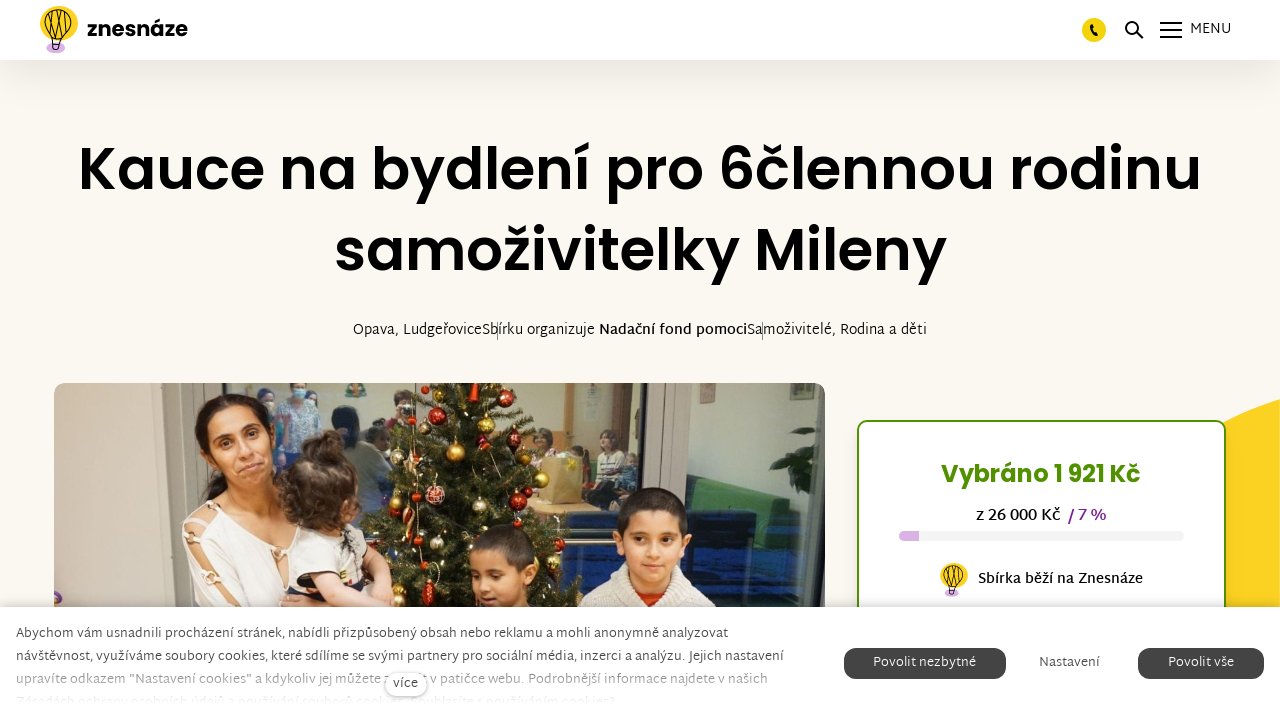

--- FILE ---
content_type: text/html; charset=utf-8
request_url: https://www.znesnaze21.cz/sbirka/kauce-na-bydleni-pro-6clennou-rodinu-samozivitelky-mileny
body_size: 17919
content:
<!DOCTYPE html>
<html lang = "cs" class = "html no-js">
<head>
  

<link type="text/css" href="https://fonts.googleapis.com/css?family=Poppins:200,200i,300,300i,400,400i,500,500i,600,600i,700,700i&amp;subset=latin-ext&amp;display=swap" rel="stylesheet" />
<link type="text/css" href="https://www.znesnaze21.cz/assets/cs/css/cached.1768994009.2253728995.core.css" rel="stylesheet" />

<link type="text/css" href="https://www.znesnaze21.cz/assets/cs/css/cached.1768994009.1778686092.app.css" rel="stylesheet" />


  

<meta charset="utf-8" />
<meta name="keywords" content="veřejná sbírka, crowdfunding, znesnáze, Karel Janeček, samoživitelky, Nora Fridrichová, finanční pomoc" />
<meta name="description" content="Otevřeli jsme bezpečné místo pro setkávání těch, kteří potřebují pomoc, s těmi, kteří ji nabízí." />
<meta name="author" content="solidpixels., https://www.solidpixels.com" />
<meta property="og:type" content="website" />
<meta property="og:site_name" content="znesnáze21" />
<meta property="og:url" content="https://www.znesnaze21.cz/sbirka/kauce-na-bydleni-pro-6clennou-rodinu-samozivitelky-mileny" />
<meta property="og:title" content="Kauce na bydlení pro 6člennou rodinu samoživitelky Mileny" />
<meta name="robots" content="index, follow" />
<meta property="og:image" content="https://www.znesnaze21.cz/files/p222.jpg" />
<meta name="fb:app_id" content="518936135263185" />
<meta name="facebook-domain-verification" content="ag0gwq8lgmdyfo9xhyyik8qrq2vwr7" />
<meta name="viewport" content="width=device-width, initial-scale=1.0" />
<meta http-equiv="X-UA-Compatible" content="IE=edge" />
<meta type="image/png" name="msapplication-TileImage" content="https://www.znesnaze21.cz/files/resize/144/144/znesnaze-favicon.png" />
<meta type="image/png" name="msapplication-square70x70logo" content="https://www.znesnaze21.cz/files/resize/70/70/znesnaze-favicon.png" />
<meta type="image/png" name="msapplication-wide310x150logo" content="https://www.znesnaze21.cz/files/resize/310/150/znesnaze-favicon.png" />
<meta type="image/png" name="msapplication-square310x310logo" content="https://www.znesnaze21.cz/files/resize/310/310/znesnaze-favicon.png" />
<title>Kauce na bydlení pro 6člennou rodinu samoživitelky Mileny</title>
<script type="text/javascript">
              window.dataLayer = window.dataLayer || [];
              window.dataLayer.push({
    "donation_category": "Samo\u017eivitel\u00e9"
});
            </script>
<script type="text/javascript">var CMS_URL = "https://www.znesnaze21.cz";</script>
<script type="text/javascript">var CMS_ASSETS_URL = "https://www.znesnaze21.cz/assets/cs";</script>
<script type="text/javascript">document.documentElement.className = document.documentElement.className.replace("no-js","js");</script>
<script type="text/javascript">window.dataLayer = window.dataLayer || [];</script>
<script type="text/javascript">var CMS_CONFIG = {"app":{"nav":{"useMobileOnPhone":true,"useMobileOnTablet":true,"useMobileOnDesktop":false,"sm":{"type":"toggle","collapsible":false},"lg":{"type":"priority"}},"breakpoints":{"nav":1601,"nav-max":1600,"grid":320,"screenSmall":480,"layout":641,"layout-max":640,"image":{"360":360,"640":640,"980":980,"1280":1280,"1920":1920,"2600":2600}},"defaults":{"imagePlaceholder":"none","lazyImages":{"init":false,"lazyClass":"is-lazy","loadingClass":"is-loading","loadedClass":"is-loaded","expand":800,"hFac":1},"inViewport":{"elementSelector":".section-body, .section .row-main, .gallery-item","offset":0,"onlyForward":true},"coverVideo":{"elementSelector":"[data-cover-video]","aspectRatio":1.7778,"width":"1120","height":"630","showPlaceholder":false,"audio":false,"autoplay":true,"autoplayOffset":100,"cover":true,"startTime":null},"clickableElements":{"elementSelector":".is-clickable, .block-tagcloud li, .is-clickable-entries .entry-inner, [data-clickable]","clickableClass":"is-clickable"},"scrollTo":{"elementSelector":"a[href*=\\#]:not([href=\\#]):not([href=\\#panel-cookies]):not(.no-scroll)","offsetScrollTop":null,"offsetTop":0,"timing":1000},"forms":{"elementSelector":".section form.block-form:not(.no-ajax):not(.block-form--checkout)","validation":true,"inline":true,"ajax":true,"allowedFormats":{"tel":"^[0-9\\-\\+\\(\\)\\#\\ \\*]{8,15}$"}},"filters":{"elementSelector":".block-form-filter:not(.no-ajax)","ajax":false,"submitOnChange":true},"attachment":{"elementSelector":"input.field-control[type=\"file\"]","resetButtonClass":"icon icon-times","filenameLabelClass":"field-filename"},"swiper":{"elementSelector":"[data-slider], [data-slider-with-thumbs]","containerModifierClass":"gallery-slider-","slideClass":"gallery-slider-item","slideActiveClass":"is-active","wrapperClass":"gallery-slider-wrapper","loop":false,"navigationPrevClass":"slider-btn-prev","navigationNextClass":"slider-btn-next","paginationClass":"slider-pager","buttonPrevClass":"cssicon cssicon--chevron cssicon--chevron-left","buttonNextClass":"cssicon cssicon--chevron cssicon--chevron-right","breakpointsInverse":true,"breakpoints":{"321":{"slidesPerView":1},"641":{"slidesPerView":2},"993":{"slidesPerView":2}}},"map":{"libraries":[],"filters":[],"scrollwheel":false,"mapTypeControl":false,"asyncInViewport":true},"fancybox":{"elementSelector":".fancybox:not(.noLightbox), .js-lightbox","fitToView":true,"autosize":true,"openEffect":"none","padding":0,"closeEffect":"none"},"lightbox":{"elementSelector":".fancybox:not(.noLightbox)","openEffect":"none","closeEffect":"none","touchNavigation":true,"loop":true,"autoplayVideos":true},"parallax":{"elementSelector":"[data-parallax]","speedDivider":4,"continuous":true,"scrollOffset":100,"useOnMobile":true,"useOnTablet":true},"navToggle":{"activeClass":"is-menu-open","toggleClass":"open","backdropSelector":".main","closeOnClick":true,"keepScrollPosition":true},"flatpickr":{"native":false}},"async_js":{"async-polyfills.js":["https:\/\/cdn.solidpixels.com\/2.43\/template_core\/js\/processed\/async-polyfills.js"],"polyfill-multicolumn.js":["https:\/\/cdn.solidpixels.com\/2.43\/template_core\/js\/processed\/vendor\/polyfill-multicolumn.js"],"async-fancybox.js":["https:\/\/cdn.solidpixels.com\/2.43\/template_core\/js\/processed\/async-fancybox.js"],"async-lightbox.js":["https:\/\/cdn.solidpixels.com\/2.43\/template_core\/js\/processed\/async-lightbox.js"],"async-slider.js":["https:\/\/cdn.solidpixels.com\/2.43\/template_core\/js\/processed\/async-slider.js"],"async-animated-number.js":["https:\/\/cdn.solidpixels.com\/2.43\/template_core\/js\/processed\/async-animated-number.js"],"async-tooltip.js":["https:\/\/cdn.solidpixels.com\/2.43\/template_core\/js\/processed\/async-tooltip.js"]}},"brand":{"name":"solidpixels.","version":"2.43.298","company":"solidpixels.","company_url":"https:\/\/www.solidpixels.com","favicon":{"rel":"shortcut icon","href":"data:image\/png;base64,iVBORw0KGgoAAAANSUhEUgAAACAAAAAgCAMAAABEpIrGAAAAb1BMVEUAAAAEaP8FZ\/8EaP8fc\/8EZ\/8NbP9Wlf8FZ\/8FaP8FZ\/8Eaf8Eaf8Fa\/8Jbf8Kbv8EaP8EZ\/8FaP8EaP8EZ\/8FaP8FaP8Gav8Hav8Ga\/8GaP8EaP8FZ\/8EZ\/8EaP8FaP8FaP8FZ\/8GaP8Eav8EZ\/8\/GNrXAAAAJHRSTlMA+859CLsSA8mhj3hzMx0Y9e\/dwrBsX1JHQC3s0rKsmpiNVjrNqs1SAAAApUlEQVQ4y+2QRw4CMQxFPSlTUple6JD7nxFbwGIk5wTwNpbyn\/ITw58dq2x0Y5+5OOj05hLZvOoxK1oy+ooTFkwaBfGM88EJFgOPMwohLCeMKAwB8mwFvaGWW9ZwaBCdq4DH649Sl5ChnIYDGTfIoyQKLbenuzEjEAINxRg1ni9UgyUdTqraCRP9UktJFxhOgGv6IhQrwHxKxNEpYAXq9\/Ma4Gd5AY50EWePmgBIAAAAAElFTkSuQmCC"}},"environment":"solidpixels.","language":{"name":"cs","name_full":"\u010cesk\u00fd","prefix":"cs","assets":"cs","i18n":"cs","locale":["cs_CZ.utf-8","cs_CZ.utf8"],"cms_status":1,"id":"1","i18n_messages":{":count files":{"one":":count soubor","few":":count soubory","other":":count soubor\u016f"},"date":{"date":{"long":"%N, %d. %C %Y","short":"%d.%m.%Y"},"days":{"abbr":["Ne","Po","\u00dat","St","\u010ct","P\u00e1","So"],"acc":["V ned\u011bli","V pond\u011bl\u00ed","V \u00fater\u00fd","Ve st\u0159edu","Ve \u010dtvrtek","V p\u00e1tek","V sobotu"],"other":["Ned\u011ble","Pond\u011bl\u00ed","\u00dater\u00fd","St\u0159eda","\u010ctvrtek","P\u00e1tek","Sobota"]},"months":{"abbr":["Led","\u00dano","B\u0159e","Dub","Kv\u011b","\u010crv","\u010crc","Srp","Z\u00e1\u0159","\u0158\u00edj","Lis","Pro"],"gen":["ledna","\u00fanora","b\u0159ezna","dubna","kv\u011btna","\u010dervna","\u010dervence","srpna","z\u00e1\u0159\u00ed","\u0159\u00edjna","listopadu","prosince"],"other":["Leden","\u00danor","B\u0159ezen","Duben","Kv\u011bten","\u010cerven","\u010cervenec","Srpen","Z\u00e1\u0159\u00ed","\u0158\u00edjen","Listopad","Prosinec"]},"order":["date","month","year"],"time":{"long":"%H:%M:%S","short":"%H:%M"},"am":"dop.","pm":"odp.","less_than_minute_ago":"p\u0159ed chv\u00edl\u00ed","minute_ago":{"one":"p\u0159ibli\u017en\u011b p\u0159ed minutou","other":"p\u0159ed {delta} minutami"},"hour_ago":{"one":"p\u0159ibli\u017en\u011b p\u0159ed hodinou","other":"p\u0159ed {delta} hodinami"},"day_ago":{"one":"v\u010dera","other":"p\u0159ed {delta} dny"},"week_ago":{"one":"p\u0159ed t\u00fddnem","other":"p\u0159ed {delta} t\u00fddny"},"month_ago":{"one":"p\u0159ed m\u011bs\u00edcem","other":"p\u0159ed {delta} m\u011bs\u00edci"},"year_ago":{"one":"p\u0159ed rokem","other":"p\u0159ed {delta} lety"},"less_than_minute_until":"za chv\u00edli","minute_until":{"one":"p\u0159ibli\u017en\u011b za minutu","few":"za {delta} minuty","other":"za {delta} minut"},"hour_until":{"one":"p\u0159ibli\u017en\u011b za hodinu","few":"za {delta} hodiny","other":"za {delta} hodin"},"day_until":{"one":"z\u00edtra","few":"za {delta} dny","other":"za {delta} dn\u016f"},"week_until":{"one":"za t\u00fdden","few":"za {delta} t\u00fddny","other":"za {delta} t\u00fddn\u016f"},"month_until":{"one":"za m\u011bs\u00edc","few":"za {delta} m\u011bs\u00edce","other":"za {delta} m\u011bs\u00edc\u016f"},"year_until":{"one":"za rok","few":"za {delta} roky","other":"za {delta} let"},"never":"nikdy"},"valid":{"alpha":"Pole :field m\u016f\u017ee obsahovat pouze p\u00edsmena","alpha_dash":"Pole :field m\u016f\u017ee obsahovat pouze p\u00edsmena, \u010d\u00edslice, poml\u010dku a potr\u017e\u00edtko","alpha_numeric":"Pole :field m\u016f\u017ee obsahovat pouze p\u00edsmena a \u010d\u00edslice","color":"Do pole :field mus\u00edte zadat k\u00f3d barvy","credit_card":"Do pole :field mus\u00edte zadat platn\u00e9 \u010d\u00edslo platebn\u00ed karty","date":"Do pole :field mus\u00edte zadat datum","decimal":{"one":"Do pole :field mus\u00edte zadat \u010d\u00edslo s jedn\u00edm desetinn\u00fdm m\u00edstem","other":"Do pole :field mus\u00edte zadat \u010d\u00edslo s :param2 desetinn\u00fdmi m\u00edsty"},"digit":"Do pole :field mus\u00edte zadat cel\u00e9 \u010d\u00edslo","email":"Do pole :field mus\u00edte zadat e-mailovou adresu","email_domain":"Do pole :field mus\u00edte zadat platnou e-mailovou dom\u00e9nu","equals":"Pole :field se mus\u00ed rovnat :param2","exact_length":{"one":"Pole :field mus\u00ed b\u00fdt dlouh\u00e9 p\u0159esn\u011b 1 znak","few":"Pole :field mus\u00ed b\u00fdt p\u0159esn\u011b :param2 znaky dlouh\u00e9","other":"Pole :field mus\u00ed b\u00fdt p\u0159esn\u011b :param2 znak\u016f dlouh\u00e9"},"in_array":"Do pole :field mus\u00edte vlo\u017eit pouze jednu z dovolen\u00fdch mo\u017enost\u00ed","ip":"Do pole :field mus\u00edte zadat platnou ip adresu","match":"Pole :field se mus\u00ed shodovat s polem :param2","max_length":{"few":"Pole :field mus\u00ed b\u00fdt nanejv\u00fd\u0161 :param2 znaky dlouh\u00e9","other":"Pole :field mus\u00ed b\u00fdt nanejv\u00fd\u0161 :param2 znak\u016f dlouh\u00e9"},"min_length":{"one":"Pole :field mus\u00ed b\u00fdt alespo\u0148 jeden znak dlouh\u00e9","few":"Pole :field mus\u00ed b\u00fdt alespo\u0148 :param2 znaky dlouh\u00e9","other":"Pole :field mus\u00ed b\u00fdt alespo\u0148 :param2 znak\u016f dlouh\u00e9"},"not_empty":"Pole :field nesm\u00ed b\u00fdt pr\u00e1zdn\u00e9","numeric":":field mus\u00ed m\u00edt \u010d\u00edselnou hodnotu","phone":"Pole :field mus\u00ed b\u00fdt platn\u00e9 telefonn\u00ed \u010d\u00edslo","range":"Hodnota pole :field mus\u00ed le\u017eet v intervalu od :param2 do :param3","regex":"Pole :field mus\u00ed spl\u0148ovat po\u017eadovan\u00fd form\u00e1t","url":"Do pole :field mus\u00edte zadat platnou adresu URL"},":field must contain only letters":"Pole \":field\" m\u016f\u017ee obsahovat pouze p\u00edsmena",":field must contain only numbers, letters and dashes":"Pole \":field\" m\u016f\u017ee obsahovat pouze p\u00edsmena, \u010d\u00edslice, poml\u010dku a potr\u017e\u00edtko",":field must contain only letters and numbers":"Pole \":field\" m\u016f\u017ee obsahovat pouze p\u00edsmena a \u010d\u00edslice",":field must be a color":"Do pole \":field\" mus\u00edte zadat k\u00f3d barvy",":field must be a credit card number":"Do pole \":field\" mus\u00edte zadat platn\u00e9 \u010d\u00edslo platebn\u00ed karty",":field must be a date":"Do pole \":field\" mus\u00edte zadat datum",":field must be a decimal with :param2 places":{"one":"Do pole \":field\" mus\u00edte zadat \u010d\u00edslo s <strong>jedn\u00edm<\/strong> desetinn\u00fdm m\u00edstem","other":"Do pole \":field\" mus\u00edte zadat \u010d\u00edslo s <strong>:param2<\/strong> desetinn\u00fdmi m\u00edsty"},":field must be a digit":"Do pole \":field\" mus\u00edte zadat cel\u00e9 \u010d\u00edslo",":field must be an email address":"Do pole \":field\" mus\u00edte zadat e-mailovou adresu",":field must be valid emails addresses":"Do pole \":field\" mus\u00edte zadat platn\u00e9 e-mailov\u00e9 adresy",":field must contain a valid email domain":"Do pole \":field\" mus\u00edte zadat platnou e-mailovou dom\u00e9nu",":field must equal :param2":"Pole \":field\" se mus\u00ed rovnat <strong>:param2<\/strong>",":field must be exactly :param2 characters long":{"one":"Pole \":field\" mus\u00ed b\u00fdt dlouh\u00e9 p\u0159esn\u011b <strong>1<\/strong> znak","few":"Pole \":field\" mus\u00ed b\u00fdt p\u0159esn\u011b <strong>:param2<\/strong> znaky dlouh\u00e9","other":"Pole \":field\" mus\u00ed b\u00fdt p\u0159esn\u011b <strong>:param2<\/strong> znak\u016f dlouh\u00e9"},":field must be one of the available options":"Do pole \":field\" mus\u00edte vlo\u017eit pouze jednu z dovolen\u00fdch mo\u017enost\u00ed",":field must be an ip address":"Do pole \":field\" mus\u00edte zadat platnou ip adresu",":field must be the same as :param3":"Pole \":field\" se mus\u00ed shodovat s polem <strong>\":param3\"<\/strong>",":field must not exceed :param2 characters long":{"few":"Pole \":field\" mus\u00ed b\u00fdt nanejv\u00fd\u0161 <strong>:param2<\/strong> znak\u016f dlouh\u00e9","other":"Pole \":field\" mus\u00ed b\u00fdt nanejv\u00fd\u0161 <strong>:param2<\/strong> znak\u016f dlouh\u00e9"},":field must be at least :param2 characters long":{"one":"Pole \":field\" mus\u00ed b\u00fdt alespo\u0148 <strong>:param2<\/strong> znak\u016f dlouh\u00e9","few":"Pole \":field\" mus\u00ed b\u00fdt alespo\u0148 <strong>:param2<\/strong> znak\u016f dlouh\u00e9","other":"Pole \":field\" mus\u00ed b\u00fdt alespo\u0148 <strong>:param2<\/strong> znak\u016f dlouh\u00e9"},":field must not be empty":"Pole \":field\" nesm\u00ed b\u00fdt pr\u00e1zdn\u00e9",":field must be numeric":"\":field\" mus\u00ed m\u00edt \u010d\u00edselnou hodnotu",":field must be a phone number":"Pole \":field\" mus\u00ed b\u00fdt platn\u00e9 telefonn\u00ed \u010d\u00edslo",":field must be within the range of :param2 to :param3":"Hodnota pole \":field\" mus\u00ed le\u017eet v intervalu <strong>od :param2 do :param3<\/strong>",":field does not match the required format":"Pole \":field\" mus\u00ed spl\u0148ovat po\u017eadovan\u00fd form\u00e1t",":field must be a url":"Do pole \":field\" mus\u00edte zadat platnou adresu URL",":field is not valid domain \/ hostname":"Do pole \":field\" mus\u00edte zadat platnou dom\u00e9nu","availability - in_stock":"Skladem","availability - out_of_stock":"Na objedn\u00e1n\u00ed","availability - sold_out":"Prodej ukon\u010den","availability - does_not_exist":"Nen\u00ed dostupn\u00e1","status - new":"Nov\u00e1","status - in_progress":"Vy\u0159izuje se","status - finished":"Dokon\u010den\u00e1","status - storno":"Storno","Doprava - n\u00e1zev":"Doprava","Platba - n\u00e1zev":"Platba","payment_status - paid":"Zaplaceno","payment_status - unpaid":"Nezaplaceno","position - before":"P\u0159ed hodnotou","position - after":"Za hodnotou","interval - month":"m\u011bs\u00edc","interval - year":"rok","V roce :year jste podpo\u0159il(a) :count sb\u00edrek \u010d\u00e1stkou :sum":{"zero":"V roce <strong>:year<\/strong> jste nepodpo\u0159il(a) \u017e\u00e1dnou sb\u00edrku","one":"V roce <strong>:year<\/strong> jste podpo\u0159il(a) :count sb\u00edrku \u010d\u00e1stkou :sum","few":"V roce <strong>:year<\/strong> jste podpo\u0159il(a) :count sb\u00edrky \u010d\u00e1stkou :sum","other":"V roce <strong>:year<\/strong> jste podpo\u0159il(a) :count sb\u00edrek \u010d\u00e1stkou :sum"},"entitytype - person":"Fyzick\u00e1 osoba","entitytype - company":"Pr\u00e1vnick\u00e1 osoba","state - created":"Vytvo\u0159en\u00e1","state - paid":"Zaplacena","state - founded":"Zalo\u017een\u00e1","state - in_preparation":"V p\u0159\u00edprav\u011b","state - for_verification":"K verifikaci","state - returned":"Vr\u00e1cen\u00e1","state - rejected":"Zam\u00edtnut\u00e1","state - published":"Publikovan\u00e1","state - for_contract":"\u010cek\u00e1 smlouvu","state - archived":"V arch\u00edvu","state - org.for_contract":"\u010cek\u00e1 na smlouvu","state - org.archived":"Ukon\u010den\u00e1","Dnes je posledn\u00ed den":"Dnes je posledn\u00ed den","Zb\u00fdv\u00e1 :count dn\u016f":{"one":"Zb\u00fdv\u00e1 1 den","few":"Zb\u00fdvaj\u00ed :count dny","other":"Zb\u00fdv\u00e1 :count dn\u016f"},"Sb\u00edrku ji\u017e podpo\u0159ili :list \u010d\u00e1stkou :total.":{"one":"Sb\u00edrku ji\u017e podpo\u0159il :list \u010d\u00e1stkou :total.","other":"Sb\u00edrku ji\u017e podpo\u0159ili :list \u010d\u00e1stkou :total."},"Na V\u00e1mi zadan\u00fd e-mail jsme poslali instrukce pro dokon\u010den\u00ed registrace.":"Na v\u00e1mi zadan\u00fd e-mail jsme poslali instrukce pro dokon\u010den\u00ed registrace. Doru\u010den\u00ed emailu m\u016f\u017ee trvat n\u011bkolik minut. Zkontrolujte pros\u00edm p\u0159\u00edpadn\u011b nevy\u017e\u00e1danou po\u0161tu.","Dal\u0161\u00ed n\u00e1zev sb\u00edrky (nepovinn\u00e9)":"Anglick\u00fd n\u00e1zev sb\u00edrky (nepovinn\u00e9)","P\u0159idat dal\u0161\u00ed n\u00e1zev sb\u00edrky":"P\u0159idat anglick\u00fd n\u00e1zev sb\u00edrky","P\u0159\u00edb\u011bh v dal\u0161\u00edm jazyce (nepovinn\u00e9)":"P\u0159\u00edb\u011bh v angli\u010dtin\u011b (nepovinn\u00e9)","P\u0159idat p\u0159\u00edb\u011bh v dal\u0161\u00edm jazyce":"P\u0159idat p\u0159\u00edb\u011bh v angli\u010dtin\u011b","donors_count":{"one":"d\u00e1rce","few":"d\u00e1rci","other":"d\u00e1rc\u016f"},"Tags":"\u0160t\u00edtky","All fundings":"V\u0161echny sb\u00edrky"},"validation":{"required":"Pole \"{label}\" nesm\u00ed b\u00fdt pr\u00e1zdn\u00e9","email":"Do pole \"{label}\" mus\u00edte zadat e-mailovou adresu","tel":"Pole \"{label}\" mus\u00ed b\u00fdt platn\u00e9 telefonn\u00ed \u010d\u00edslo","maxLength":"Pole \"{label}\" mus\u00ed b\u00fdt nanejv\u00fd\u0161 <strong>{maxLength}<\/strong> znak\u016f dlouh\u00e9","minLength":"Pole \"{label}\" mus\u00ed b\u00fdt alespo\u0148 <strong>{minLength}<\/strong> znak\u016f dlouh\u00e9","maxFileSize":"Soubor je p\u0159\u00edli\u0161 velk\u00fd, maxim\u00e1ln\u00ed velikost souboru je {maxFileSize}."},"i18n_code":"cs","site_url":"https:\/\/www.znesnaze21.cz"},"site_url":"https:\/\/www.znesnaze21.cz","cms_url":"https:\/\/www.znesnaze21.cz\/cms","cdn_url":"https:\/\/cdn.solidpixels.com\/2.43","assets_url":"https:\/\/www.znesnaze21.cz\/assets\/cs","api_google_key":"AIzaSyB5yY2e96oq0wtXRO5k4pQ63nMRphSp1p4","api_sentry_key":"https:\/\/2330b8b920037a6bdc40ba9682d1ca48@o4510499984769024.ingest.de.sentry.io\/4510500090282064","date_format":{"visible":"d. m. Y","internal":"Y-m-d"},"version":"2.43","cookies":{"bar_hidden":false,"ac_allowed":false,"mc_allowed":false}};</script>
<link type="image/png" href="https://www.znesnaze21.cz/files/znesnaze-favicon.png" rel="shortcut icon" />
<link type="image/png" href="https://www.znesnaze21.cz/files/resize/57/57/znesnaze-favicon.png" rel="apple-touch-icon-precomposed" sizes="57x57" />
<link type="image/png" href="https://www.znesnaze21.cz/files/resize/114/114/znesnaze-favicon.png" rel="apple-touch-icon-precomposed" sizes="114x114" />
<link type="image/png" href="https://www.znesnaze21.cz/files/resize/72/72/znesnaze-favicon.png" rel="apple-touch-icon-precomposed" sizes="72x72" />
<link type="image/png" href="https://www.znesnaze21.cz/files/resize/144/144/znesnaze-favicon.png" rel="apple-touch-icon-precomposed" sizes="144x144" />
<link type="image/png" href="https://www.znesnaze21.cz/files/resize/60/60/znesnaze-favicon.png" rel="apple-touch-icon-precomposed" sizes="60x60" />
<link type="image/png" href="https://www.znesnaze21.cz/files/resize/120/120/znesnaze-favicon.png" rel="apple-touch-icon-precomposed" sizes="120x120" />
<link type="image/png" href="https://www.znesnaze21.cz/files/resize/76/76/znesnaze-favicon.png" rel="apple-touch-icon-precomposed" sizes="76x76" />
<link type="image/png" href="https://www.znesnaze21.cz/files/resize/152/152/znesnaze-favicon.png" rel="apple-touch-icon-precomposed" sizes="152x152" />
<link type="image/png" href="https://www.znesnaze21.cz/files/resize/196/196/znesnaze-favicon.png" rel="icon" sizes="196x196" />
<link type="image/png" href="https://www.znesnaze21.cz/files/resize/96/96/znesnaze-favicon.png" rel="icon" sizes="96x96" />
<link type="image/png" href="https://www.znesnaze21.cz/files/resize/32/32/znesnaze-favicon.png" rel="icon" sizes="32x32" />
<link type="image/png" href="https://www.znesnaze21.cz/files/resize/16/16/znesnaze-favicon.png" rel="icon" sizes="16x16" />
<link type="image/png" href="https://www.znesnaze21.cz/files/resize/128/128/znesnaze-favicon.png" rel="icon" sizes="128x128" />

  <link href="https://www.znesnaze21.cz/sbirka/kauce-na-bydleni-pro-6clennou-rodinu-samozivitelky-mileny" rel="alternate" hreflang="cs"><link href="https://www.znesnaze21.cz/en/campaign/kauce-na-bydleni-pro-6clennou-rodinu-samozivitelky-mileny" rel="alternate" hreflang="en"><link href="https://www.znesnaze21.cz/sk/zbierka/kauce-na-bydleni-pro-6clennou-rodinu-samozivitelky-mileny" rel="alternate" hreflang="sk">
</head>
<body class = "fe-is-not-logged production not-mobile not-tablet false use-menu-text-underline use-menu-secondary-uppercase &#039;use-hide-toggle-label&#039; use-headings-link-color use-headings-link-plain use-blockquote-decor search-panel-hide-close-label search-panel-hide-open-label  use-menu-bar use-header-fixed use-header-fixed-mobile cms-funding-read cms-funding-cs_funding12312 has-ended">


  <div id = "page" class = "page">
      <div id = "header" class = "header" role="banner">
        <div class = "row-main">
          <div class = "menu menu--with-language menu--bar menu--sm-nav-primary-left menu--bar-logo-left menu--bar-primary-right submenu--dropdown menu--sm-logo-left menu--sm-toggle-right menu--sm-misc-bottom menu--sm-overlay menu--lg-default">
    <div class = "menu__region menu__toggle">
      <button id = "nav-toggle" type = "button" data-sm-type = "overlay" data-lg-type = "default" data-toggle = "nav" data-target = "#menu-main" class = "nav-toggle nav-toggle--cross" aria-expanded = "false">
        <span class = "nav-toggle-icon cssicon cssicon--size-parent cssicon--hamburger"><span></span></span>
        <span class = "nav-toggle-label">Menu</span>
      </button>
    </div>

    <div class = "menu__region menu__header">
        <div class = "logo logo-image">

            <a class = "logo-element" href = "https://www.znesnaze21.cz" title = "znesnáze21"><span><img src="https://www.znesnaze21.cz/files/znesnaze-logo-hor-vector.svg" alt="znesnáze21"></img></span></a>
        </div>


    </div>

  <!-- Duplicitni zobrazeni elementu, ktere by se normalne na mobilu schovaly do menu -->
  <div class = "menu__region menu__special">
      <nav id="menu-secondary" class="nav nav--secondary"><ul id="menu-21" class="nav__list nav__list--level-0"><li class="nav__item nav-link-special is-phone"><a href="tel:+420730510377" class="nav__link "><span class="nav__label">730 510 377</span></a></li> <li class="nav__item hide-for-logged nav__item--btn"><a href="https://www.znesnaze21.cz/jak-zalozit-sbirku" class="nav__link  nav__link--btn"><span class="nav__label">Založit sbírku</span></a></li> <li class="nav__item break"><a href="https://www.znesnaze21.cz/do-not-delete" class="nav__link "><span class="nav__label">---</span></a></li> <li class="nav__item hide-for-not-logged nav__item--btn"><a href="https://www.znesnaze21.cz/users_dashboard/create" class="nav__link  nav__link--btn"><span class="nav__label">Založit sbírku</span></a></li></ul></nav>
      <div class="search-panel-toggle">
  <a class="nav__link search-panel__open search-panel__toggler" tabindex="0">
    <span class="search-panel__open-icon">
      <span class="cssicon cssicon--size-parent cssicon--magnify"></span>
    </span>
    <span class="search-panel__open-label">Vyhledat</span>
  </a>
</div>

      <nav class="nav switcher switcher--dropdown language-switcher-dropdown language-switcher--dropdown" aria-label="Přepnout jazyk"><a href="#language-switcher" class="nav__link switcher__trigger no-scroll" data-toggle="dropdown" aria-haspopup="true" aria-expanded="false" aria-label="Aktivní jazyk"><abbr title="Český">cs</abbr> <span class="cssicon cssicon--middle cssicon--size-auto cssicon--chevron-down"></span></a> <div class="dropdown__submenu language-switcher__submenu"><ul class="nav__list"><li class="nav__item is-active"><a href="https://www.znesnaze21.cz/sbirka/kauce-na-bydleni-pro-6clennou-rodinu-samozivitelky-mileny" class="nav__link switcher__item"><abbr title="Český">cs</abbr></a></li> <li class="nav__item"><a href="https://www.znesnaze21.cz/en/campaign/kauce-na-bydleni-pro-6clennou-rodinu-samozivitelky-mileny" class="nav__link switcher__item"><abbr title="English">en</abbr></a></li> <li class="nav__item"><a href="https://www.znesnaze21.cz/sk/zbierka/kauce-na-bydleni-pro-6clennou-rodinu-samozivitelky-mileny" class="nav__link switcher__item"><abbr title="Slovenský">sk</abbr></a></li></ul></div></nav>
  </div> <!-- /menu__special -->

  <div class = "menu__wrapper">
    <div class = "menu__region menu__inner">
        <div class = "menu__region menu__primary" data-nav = "priority" data-submenu = "doubleTap">
            <nav id = "menu-main" class = "nav nav--primary" aria-label = "Hlavní">
              <ul id="menu-1" class="nav__list nav__list--level-0"><li class="nav__item"><a href="https://www.znesnaze21.cz/sbirky" class="nav__link "><span class="nav__label">Sbírky</span></a></li> <li class="nav__item"><a href="https://www.znesnaze21.cz/jak-to-funguje" class="nav__link "><span class="nav__label">Jak to funguje?</span></a></li> <li class="nav__item"><a href="https://eshopy.znesnaze.cz/cs" rel="noopener" class="nav__link " target="_blank"><span class="nav__label">Pro e-shopy</span></a></li> <li class="nav__item has-children"><span class="nav__link "><span class="nav__label">Témata</span></span><div class="submenu submenu--level-0"><ul id="menu-300" class="nav__list nav__list--level-1"><li class="nav__item"><a href="https://www.znesnaze21.cz/pecujici" class="nav__link "><span class="nav__label">Pečující</span></a></li> <li class="nav__item"><a href="https://www.znesnaze21.cz/deti" class="nav__link "><span class="nav__label">Děti</span></a></li> <li class="nav__item"><a href="https://www.znesnaze21.cz/zvirata" class="nav__link "><span class="nav__label">Zvířata</span></a></li> <li class="nav__item"><a href="https://www.znesnaze21.cz/samozivitele" class="nav__link "><span class="nav__label">Samoživitelé</span></a></li> <li class="nav__item"><a href="https://www.znesnaze21.cz/detske-domovy" class="nav__link "><span class="nav__label">Dětské domovy</span></a></li> <li class="nav__item"><a href="https://www.znesnaze21.cz/neziskove-projekty" class="nav__link "><span class="nav__label">Neziskové projekty</span></a></li> <li class="nav__item"><a href="https://www.znesnaze21.cz/tragedie" class="nav__link "><span class="nav__label">Tragédie</span></a></li> <li class="nav__item"><a href="https://www.znesnaze21.cz/zdravi" class="nav__link "><span class="nav__label">Zdraví</span></a></li> <li class="nav__item"><a href="https://www.znesnaze21.cz/sport" class="nav__link "><span class="nav__label">Sport</span></a></li> <li class="nav__item"><a href="https://www.znesnaze21.cz/poradna" class="nav__link "><span class="nav__label">Sbírková poradna</span></a></li></ul></div></li> <li class="nav__item has-children"><span class="nav__link "><span class="nav__label">Spolupráce</span></span><div class="submenu submenu--level-0"><ul id="menu-366" class="nav__list nav__list--level-1"><li class="nav__item"><a href="https://www.znesnaze21.cz/pro-firmy" class="nav__link "><span class="nav__label">Pro firmy</span></a></li> <li class="nav__item"><a href="https://www.znesnaze21.cz/pro-skoly" class="nav__link "><span class="nav__label">Pro školy</span></a></li> <li class="nav__item"><a href="https://www.znesnaze21.cz/pokac" class="nav__link "><span class="nav__label">Pokáč</span></a></li> <li class="nav__item"><a href="https://www.znesnaze21.cz/agata-a-ornella" class="nav__link "><span class="nav__label">Agáta a Ornella</span></a></li> <li class="nav__item"><a href="https://www.znesnaze21.cz/nadacni-fond-skoda-auto" class="nav__link "><span class="nav__label">Nadační fond Škoda Auto</span></a></li> <li class="nav__item"><a href="https://www.znesnaze21.cz/bizboxing" class="nav__link "><span class="nav__label">BizBoxing</span></a></li> <li class="nav__item"><a href="https://www.znesnaze21.cz/propolis33" class="nav__link "><span class="nav__label">Propolis33</span></a></li> <li class="nav__item"><a href="https://www.znesnaze21.cz/proverene-neziskovky" class="nav__link "><span class="nav__label">Prověřené neziskovky</span></a></li></ul></div></li> <li class="nav__item is-hidden-on-tablet"><a href="https://www.znesnaze21.cz/o-nas" class="nav__link "><span class="nav__label">O nás</span></a></li> <li class="nav__item secondary-link has-children"><a href="https://www.znesnaze21.cz/sbirky" class="nav__link "><span class="nav__label">Pro dárce</span></a><div class="submenu submenu--level-0"><ul id="menu-369" class="nav__list nav__list--level-1 secondary-link"><li class="nav__item"><a href="https://www.znesnaze21.cz/sbirky" class="nav__link "><span class="nav__label">Sbírky</span></a></li> <li class="nav__item"><a href="https://www.znesnaze21.cz/ukoncene-sbirky" class="nav__link "><span class="nav__label">Ukončené sbírky</span></a></li> <li class="nav__item"><a href="https://www.znesnaze21.cz/pro-firmy" class="nav__link "><span class="nav__label">Pro firmy</span></a></li> <li class="nav__item"><a href="https://www.znesnaze21.cz/darovaci-podminky" class="nav__link "><span class="nav__label">Darovací podmínky</span></a></li></ul></div></li> <li class="nav__item secondary-link has-children"><a href="https://www.znesnaze21.cz/jak-to-funguje" class="nav__link "><span class="nav__label">Zakládám sbírku</span></a><div class="submenu submenu--level-0"><ul id="menu-237" class="nav__list nav__list--level-1 secondary-link"><li class="nav__item"><a href="https://www.znesnaze21.cz/jak-to-funguje#tipy" class="nav__link "><span class="nav__label">Tipy pro úspěšnou sbírku</span></a></li> <li class="nav__item"><a href="https://www.znesnaze21.cz/caste-dotazy" class="nav__link "><span class="nav__label">Časté dotazy</span></a></li> <li class="nav__item"><a href="https://www.znesnaze21.cz/recenze" class="nav__link "><span class="nav__label">Recenze Znesnáze</span></a></li> <li class="nav__item"><a href="https://www.znesnaze21.cz/blog" class="nav__link "><span class="nav__label">Blog</span></a></li></ul></div></li> <li class="nav__item secondary-link has-children"><a href="https://www.znesnaze21.cz/znesnaze" class="nav__link "><span class="nav__label">Znesnáze</span></a><div class="submenu submenu--level-0"><ul id="menu-683" class="nav__list nav__list--level-1 secondary-link"><li class="nav__item"><a href="https://www.znesnaze21.cz/o-nas" class="nav__link "><span class="nav__label">O nás</span></a></li> <li class="nav__item"><a href="https://www.znesnaze21.cz/kontakt-znesnaze" class="nav__link "><span class="nav__label">Kontakt</span></a></li> <li class="nav__item"><a href="https://www.znesnaze21.cz/files/vyrocni-zprava-2024-nadacni-fond-pomoci-compressed.pdf" class="nav__link "><span class="nav__label">Výroční zpráva</span></a></li> <li class="nav__item"><a href="https://www.znesnaze21.cz/spolupracujeme" class="nav__link "><span class="nav__label">Spolupracujeme</span></a></li></ul></div></li></ul>
            </nav>

        </div><!-- /menu__primary -->

        <div class = "menu__region menu__secondary">
            <nav id="menu-secondary" class="nav nav--secondary"><ul id="menu-21" class="nav__list nav__list--level-0"><li class="nav__item nav-link-special is-phone"><a href="tel:+420730510377" class="nav__link "><span class="nav__label">730 510 377</span></a></li> <li class="nav__item hide-for-logged nav__item--btn"><a href="https://www.znesnaze21.cz/jak-zalozit-sbirku" class="nav__link  nav__link--btn"><span class="nav__label">Založit sbírku</span></a></li> <li class="nav__item break"><a href="https://www.znesnaze21.cz/do-not-delete" class="nav__link "><span class="nav__label">---</span></a></li> <li class="nav__item hide-for-not-logged nav__item--btn"><a href="https://www.znesnaze21.cz/users_dashboard/create" class="nav__link  nav__link--btn"><span class="nav__label">Založit sbírku</span></a></li></ul></nav>
            <div class="search-panel-toggle">
  <a class="nav__link search-panel__open search-panel__toggler" tabindex="0">
    <span class="search-panel__open-icon">
      <span class="cssicon cssicon--size-parent cssicon--magnify"></span>
    </span>
    <span class="search-panel__open-label">Vyhledat</span>
  </a>
</div>

            <nav class="nav nav--users-area" aria-label="Navigace pro uživatelský profil"><ul class="nav__list nav__list--level-0"><li class="nav__item"><a href="https://www.znesnaze21.cz/users_area/login" class="nav__link "><span class="nav__label">Přihlásit</span></a></li> <li class="nav__item"><a href="https://www.znesnaze21.cz/users_area/register" class="nav__link "><span class="nav__label">Registrovat</span></a></li></ul></nav>
            <nav class="nav switcher switcher--dropdown language-switcher-dropdown language-switcher--dropdown" aria-label="Přepnout jazyk"><a href="#language-switcher" class="nav__link switcher__trigger no-scroll" data-toggle="dropdown" aria-haspopup="true" aria-expanded="false" aria-label="Aktivní jazyk"><abbr title="Český">cs</abbr> <span class="cssicon cssicon--middle cssicon--size-auto cssicon--chevron-down"></span></a> <div class="dropdown__submenu language-switcher__submenu"><ul class="nav__list"><li class="nav__item is-active"><a href="https://www.znesnaze21.cz/sbirka/kauce-na-bydleni-pro-6clennou-rodinu-samozivitelky-mileny" class="nav__link switcher__item"><abbr title="Český">cs</abbr></a></li> <li class="nav__item"><a href="https://www.znesnaze21.cz/en/campaign/kauce-na-bydleni-pro-6clennou-rodinu-samozivitelky-mileny" class="nav__link switcher__item"><abbr title="English">en</abbr></a></li> <li class="nav__item"><a href="https://www.znesnaze21.cz/sk/zbierka/kauce-na-bydleni-pro-6clennou-rodinu-samozivitelky-mileny" class="nav__link switcher__item"><abbr title="Slovenský">sk</abbr></a></li></ul></div></nav>
        </div><!-- /menu__secondary -->

    </div>
  </div>
</div>
        </div>
      </div>
    <div id = "main" class = "main" role="main">
      <div class="section height--low align--middle color--default section-has-background"><div class="section-body"><div class="row-main"><div class="col col-1-12 grid-12-12"><div class="block block-inline" data-lb="region" data-lb-id="sections.0.rows.0.columns.0.regions.0"><div class="desktop-visible-only">
<h1 class="center">Kauce na bydlení pro 6člennou rodinu samoživitelky Mileny</h1>
</div>
</div></div></div>
<div class="row-main"><div class="col col-1-12 grid-12-12"><div class="block block-html" data-lb="region" data-lb-id="sections.0.rows.1.columns.0.regions.0"><div class="hero-info-container">
  <div>
    Opava, Ludgeřovice    
  </div>
  <div>
    Sbírku organizuje <b>Nadační fond pomoci</b>
  </div>
   <div>
    Samoživitelé, Rodina a děti
  </div>
</div>
</div></div></div></div><div class="section-background" style="background-color:rgb(250, 248, 240)"></div></div><div class="section height--high align--middle color--default section-funding-hero section-has-background"><div class="section-body"><div class="row-main"><div class="col col-1-12 grid-8-12"><div class="block block-html" data-lb="region" data-lb-id="sections.1.rows.0.columns.0.regions.0">  
      <div class="block block-image">
        <div class="image image-mask ratio-widescreen"><img class="is-lazy" style="object-position: 50% 50%;font-family: &#039;object-fit:cover;object-position:50% 50%&#039;;" data-srcset="https://www.znesnaze21.cz/files/responsive/360/0/p222.jpg 360w, https://www.znesnaze21.cz/files/responsive/640/0/p222.jpg 640w, https://www.znesnaze21.cz/files/responsive/980/0/p222.jpg 980w, https://www.znesnaze21.cz/files/responsive/1280/0/p222.jpg 1280w, https://www.znesnaze21.cz/files/responsive/1920/0/p222.jpg 1920w, https://www.znesnaze21.cz/files/responsive/2600/0/p222.jpg 1920w"><noscript><img style="object-position: 50% 50%;font-family: &#039;object-fit:cover;object-position:50% 50%&#039;;" srcset="https://www.znesnaze21.cz/files/responsive/360/0/p222.jpg 360w, https://www.znesnaze21.cz/files/responsive/640/0/p222.jpg 640w, https://www.znesnaze21.cz/files/responsive/980/0/p222.jpg 980w, https://www.znesnaze21.cz/files/responsive/1280/0/p222.jpg 1280w, https://www.znesnaze21.cz/files/responsive/1920/0/p222.jpg 1920w, https://www.znesnaze21.cz/files/responsive/2600/0/p222.jpg 1920w"></noscript></div>
      </div>

<div class="tablet-and-mobile-visible-only">
  <h1 class="center">Kauce na bydlení pro 6člennou rodinu samoživitelky Mileny</h1>
</div></div></div> <div class="col col-9-12 grid-4-12"><div class="block block-box box box--primary has-full-img"><div class="row"><div class="col col-1-12 grid-12-12"><div class="block block-inline" data-lb="region" data-lb-id="sections.1.rows.0.columns.1.regions.0.rows.0.columns.0.regions.0"><h3 class="center"><strong>Vybráno 1 921&nbsp;Kč</strong></h3>
</div></div></div>
<div class="row"><div class="col col-1-12 grid-12-12"><div class="block block-html" data-lb="region" data-lb-id="sections.1.rows.0.columns.1.regions.0.rows.1.columns.0.regions.0"><div class="info-box-wrapper">
  <div class="progress-pct"><span class="progress-target"><strong>z 26 000&nbsp;Kč &nbsp;</strong></span> / 7 %</div>
  <div class="progress-bar" data-score="7"><span class="progress" style="width: 0%;"></span><span class="score">0 %</span></div>
  <div class="funding-info">
    <div class="funding-info__days">
        Zbývá -1175 dnů
    </div>
    <div class="funding-info__donors">
        3 dárci
    </div>
  </div>
</div></div></div></div>
<div class="row"><div class="col col-1-12 grid-12-12"><div class="block block-image" data-lb="region" data-lb-id="sections.1.rows.0.columns.1.regions.0.rows.2.columns.0.regions.0"><div class="flexcard flexcard-icon flexcard-horizontal valign-middle size-sm"><div class="flexcard-media"><div class="image-icon-wrapper"><div class="image-icon"><img class="is-lazy" data-src="https://www.znesnaze21.cz/files/fav-zns.svg"/></div></div></div><div class="flexcard-content"><div class="flexcard-content-wrapper"><div class="text-block"><p><strong>Sbírka běží na Znesnáze</strong></p>
</div></div></div></div></div></div></div>
<div class="row"><div class="col col-1-12 grid-12-12"><div class="block block-html" data-lb="region" data-lb-id="sections.1.rows.0.columns.1.regions.0.rows.3.columns.0.regions.0">
  <div style="padding-top: 10px;">
      Sbírka byla ukončena  03.&nbsp;listopadu&nbsp;2022
  </div>
</div></div></div>
<div class="row"><div class="col col-1-12 grid-12-12"><div class="block block-button" data-lb="region" data-lb-id="sections.1.rows.0.columns.1.regions.0.rows.4.columns.0.regions.0"><div class="center"><a class="btn btn-primary has-ended-hidden" href="https://www.znesnaze21.cz/sbirka/kauce-na-bydleni-pro-6clennou-rodinu-samozivitelky-mileny/darovat"><span class="btn__icon" aria-hidden="true"></span><span class="btn__label">Přispět na sbírku</span></a></div></div></div></div>
<div class="row"><div class="col col-1-12 grid-12-12"><div class="block block-entries" data-lb="region" data-lb-id="sections.1.rows.0.columns.1.regions.0.rows.5.columns.0.regions.0"></div></div></div>
<div class="row"><div class="col col-1-12 grid-12-12"><div class="block block-html" data-lb="region" data-lb-id="sections.1.rows.0.columns.1.regions.0.rows.6.columns.0.regions.0"><div class="block block-social_icons is-light-bg has-ended-hidden">
  <ul class="social-link-list center">
    <li>
        <i class="icon icon-facebook"></i>
    </li>
    <li>
        <i class="icon icon-whatsapp"></i>
    </li>
    <li>
      <i class="icon icon-email"></i>
    </li>
  </ul>
  <p class="center">
    Sdílet s přáteli
  </p>
</div></div></div></div></div></div></div></div><div class="section-background" style="background-color:rgb(250, 248, 240)"></div></div><div class="section height--low align--middle color--default section-submenu section-has-background"><div class="section-body"><div class="row-main"><div class="col col-1-12 grid-8-12"><div class="block block-html" data-lb="region" data-lb-id="sections.2.rows.0.columns.0.regions.0"><ul>
	<li>
	<p><a class="js-tab-link tab-link is-active" href="#o-sbirce">O&nbsp;sbírce</a></p>
	</li>
  
	<li>
	<p><a class="js-tab-link tab-link" href="#donors">Dárci</a> <span class="is-tag">3</span></p>
	</li>

  	<li>
	<p><a class="js-tab-link tab-link" href="#faq">FAQ</a></p>
	</li>
    <li>
	<p><a class="js-tab-link tab-link" href="#partners">Partneři</a> <span class="is-tag">1</span></p>
	</li>
</ul>


</div></div></div></div><div class="section-background" style="background-color:rgb(244, 244, 244)"></div></div><div class="section height--normal align--middle color--default cols-offset section-funding-body background-shapes__left-bubble section-has-background"><div class="section-body"><div class="row-main"><div class="col col-1-12 grid-7-12"><div id="o-sbirce" class="block block-box box box--primary tab-content is-active"><div class="row"><div class="col col-1-12 grid-12-12"><div class="block block-entries" data-lb="region" data-lb-id="sections.3.rows.0.columns.0.regions.0.rows.0.columns.0.regions.0"></div></div></div>
<div class="row"><div class="col col-1-12 grid-12-12"><div class="block block-inline wysiwyg-content" data-lb="region" data-lb-id="sections.3.rows.0.columns.0.regions.0.rows.1.columns.0.regions.0"><p><strong>Samoživitelka Milena žije se svými 5 dětmi </strong>v&nbsp;azylovém domě v Ludgeřovicích. Ovšem bydlet zde se svými dětmi může dle smlouvy jen do října letošního roku. <strong>Uplyne jí lhůta, do které může v&nbsp;azylovém domě bydlet.</strong>&nbsp;</p><p>Jelikož azylový dům je <strong>přechodné bydlení, ve kterém se pomalu snaží Milena postavit na vlastní noh</strong>y za podpory sociálních pracovníků, <strong>musí nyní hledat nové ubytování</strong> pro svou 6člennou rodinu. Podává tedy i žádosti do jiných azylových domů, do sociálního bydlení neziskových organizací.</p><blockquote>Nicméně všechno jsou to jen dočasná řešení a pro psychickou stabilitu dětí je pro Milenu prioritou najít nový podnájem, ve kterém konečně budou zase „doma“.</blockquote><p><strong>Problémem pro Milenu ale stále zůstávají finance navzdory jejímu úsilí </strong>se naučit finanční gramotnosti, je v&nbsp;situaci, kdy <strong>z&nbsp;rodičovské dovolené není možné ušetřit na kauci na bydlení</strong>. Umořit tento výdaj do začátku její nové životní etapy je bohužel něčím pro ni nedosažitelným.&nbsp;</p><h2>Na rodičovské dovolené bez výživného</h2><p><strong>Otec dětí se na výchově nepodílí, výživné nehradí. </strong>Na vše je tak Milena sama a ke všemu s&nbsp;nejmladším dítětem (2 roky) je nyní na rodičovské dovolené, další 2 děti chodí na první stupeň ZŠ. Ze svého příjmu na kauci v&nbsp;komerčním bydlení neušetří. <strong>Dříve pracovala jako asistentka pedagoga na základní škole</strong>, až nejmladší dítě nastoupí do školy, bude zase aktivně hledat práci, čímž bude moci své rodině přilepšit a lépe jí zabezpečit.</p><p><strong>Sociální pracovnice Mileny jejich spolupráci hodnotí na výbornou</strong> – je totiž aktivní a vše je si schopná vyřídit zcela samostatně. Proto ji také doporučila na tuto <strong>sbírku, která 6členné rodině samoživitelky pomůže v&nbsp;lepších vyhlídkách do budoucna</strong> a trochu se odpíchnout. Trn z paty jí vytrhne každý Váš příspěvěk.</p><p>Milena všem dárcům z&nbsp;celého srdce vzkazuje obrovské, a ještě větší díky!</p></div></div></div>
<div class="row"><div class="col col-1-12 grid-12-12"><div class="block block-inline" data-lb="region" data-lb-id="sections.3.rows.0.columns.0.regions.0.rows.2.columns.0.regions.0"><p></p>
</div></div></div>
<div class="row"><div class="col col-1-12 grid-12-12"><div class="block block-html" data-lb="region" data-lb-id="sections.3.rows.0.columns.0.regions.0.rows.3.columns.0.regions.0"><div class="funding-container__buttons">

  <div class="funding-container__link">
      <a href="https://www.znesnaze21.cz/sbirka/kauce-na-bydleni-pro-6clennou-rodinu-samozivitelky-mileny/darovat" class="donation-btn btn" target="_blank">
        <span>Přispět na sbírku</span>
      </a>    
  </div>
  
  <div class="funding-container__social_icons">  
    <div class="block block-social_icons has-ended-hidden">
      <ul class="social-link-list center">
        <li>
            <i class="icon icon-facebook"></i>
        </li>
        <li>
            <i class="icon icon-whatsapp"></i>
        </li>
        <li>
          <i class="icon icon-email"></i>
        </li>
      </ul>
      <p class="center">
        Pozvi své přátelé
      </p>  
  	</div>
  </div>
</div></div></div></div></div> <div id="fotografie" class="block block-box box box--primary tab-content"><div class="row"><div class="col col-1-12 grid-12-12"><div class="block block-product_gallery" data-lb="region" data-lb-id="sections.3.rows.0.columns.0.regions.1.rows.0.columns.0.regions.0"></div></div></div></div> <div id="aktuality" class="block block-box box box--primary tab-content"><div class="row"><div class="col col-1-12 grid-12-12"><div class="block block-entries" data-lb="region" data-lb-id="sections.3.rows.0.columns.0.regions.2.rows.0.columns.0.regions.0"></div></div></div></div> <div id="donors" class="block block-entries tab-content" data-lb="region" data-lb-id="sections.3.rows.0.columns.0.regions.3">  <div class = "entries donation-entries ">


    <div class = "entries-content">
        


          <div class = "entry-list grid entries-fundings_donations" style = "" data-entries = "list">
              <div class= "entry-fundings_donations-title">Anonymní dárce 19.09.2022 <strong>1 221&nbsp;Kč</strong></div>
              <div class = "entry entry--grid grid-col-1 entry-fundings_donations" style = "" data-entries = "entry">
                <div class = "entry-inner">
              
                    <div class = "entry-body align-left">
                      <p>
                      </p>
              
                    </div>
                </div>
              </div>
              <div class= "entry-fundings_donations-title">Anonymní dárce 08.09.2022 <strong>200&nbsp;Kč</strong></div>
              <div class = "entry entry--grid grid-col-1 entry-fundings_donations" style = "" data-entries = "entry">
                <div class = "entry-inner">
              
                    <div class = "entry-body align-left">
                      <p>
                      </p>
              
                    </div>
                </div>
              </div>
              <div class= "entry-fundings_donations-title">Anonymní dárce 05.08.2022 <strong>500&nbsp;Kč</strong></div>
              <div class = "entry entry--grid grid-col-1 entry-fundings_donations" style = "" data-entries = "entry">
                <div class = "entry-inner">
              
                    <div class = "entry-body align-left">
                      <p>
                      </p>
              
                    </div>
                </div>
              </div>
          </div>

      
    </div>
  </div>
</div> <div id="faq" class="block block-box box box--default tab-content"><div class="row"><div class="col col-1-12 grid-12-12"><div class="block block-inline" data-lb="region" data-lb-id="sections.3.rows.0.columns.0.regions.4.rows.0.columns.0.regions.0"><h3>Můžu si odečíst dar z daní?</h3>

<p>Jasně! Stačí zaškrtnout, že máte zájem o potvrzení o daru, a vyplnit údaje. Hned jak dorazí vaše platba, uvidíte potvrzení v e-mailu.</p>

<h3>Za jak dlouho se dar přičte?</h3>

<p>Rychlost připsání peněz záleží na vaší bance a platební metodě. Nelekejte se, když se hned neuvidíte mezi dárci.</p>

<h3>Jsou sbírky ověřené?</h3>

<p>Naše sbírky prochází kontrolou nejen před spuštěním. Až sbírka skončí, dohlídneme, aby peníze příjemce využil do posledního haléře na to, o co žádal.</p>
</div></div></div></div> <div id="partners" class="block block-entries tab-content" data-lb="region" data-lb-id="sections.3.rows.0.columns.0.regions.5">  <div class = "entries ">


    <div class = "entries-content">
        


          <div class = "entry-list grid entries-whole_fundings_partners" style = "" data-entries = "list">
              <div class = "entry entry--list grid-col-1 entry-media-left entry-whole_fundings_partners" style = "" data-entries = "entry">
                <div class = "entry-inner">
                    <div class = "entry-media " style = "width: 30%;">
                      <a class = "image image-mask ratio-standard" target = "_self"  ><img alt="Women for women" class="is-lazy" data-srcset="https://www.znesnaze21.cz/files/responsive/360/0/w4w1.jpg 360w, https://www.znesnaze21.cz/files/responsive/640/0/w4w1.jpg 640w, https://www.znesnaze21.cz/files/responsive/980/0/w4w1.jpg 980w, https://www.znesnaze21.cz/files/responsive/1280/0/w4w1.jpg 1000w" data-sizes="(min-width:1220px) 214px, (min-width:641px) 18vw, 100vw"><noscript><img alt="Women for women" srcset="https://www.znesnaze21.cz/files/responsive/360/0/w4w1.jpg 360w, https://www.znesnaze21.cz/files/responsive/640/0/w4w1.jpg 640w, https://www.znesnaze21.cz/files/responsive/980/0/w4w1.jpg 980w, https://www.znesnaze21.cz/files/responsive/1280/0/w4w1.jpg 1000w" sizes="(min-width:1220px) 214px, (min-width:641px) 18vw, 100vw"></noscript></a>
                    </div>
              
                    <div class = "entry-body align-left">
                      <p>Sbírka byla spuštěna na doporučení organizace&nbsp;<strong>WOMEN FOR WOMEN, o.p.s.</strong></p>

              
              
                    </div>
                </div>
              </div>
          </div>

      
    </div>
  </div>
</div></div> <div class="col col-8-12 grid-5-12"><div class="block block-html" data-lb="region" data-lb-id="sections.3.rows.0.columns.1.regions.0"></div> <div class="block block-entries" data-lb="region" data-lb-id="sections.3.rows.0.columns.1.regions.1">  <div class = "entries ">


    <div class = "entries-content">
        


          <div class = "entry-list grid entries-whole_fundings_partners" style = "" data-entries = "list">
              <div class = "entry entry--list grid-col-1 entry-media-left entry-whole_fundings_partners" style = "" data-entries = "entry">
                <div class = "entry-inner">
                    <div class = "entry-media " style = "width: 25%;">
                      <a class = "image image-mask ratio-standard" target = "_self"  ><img alt="Women for women" class="is-lazy" data-srcset="https://www.znesnaze21.cz/files/responsive/360/0/w4w1.jpg 360w, https://www.znesnaze21.cz/files/responsive/640/0/w4w1.jpg 640w, https://www.znesnaze21.cz/files/responsive/980/0/w4w1.jpg 980w, https://www.znesnaze21.cz/files/responsive/1280/0/w4w1.jpg 1000w" data-sizes="(min-width:1220px) 127px, (min-width:641px) 10vw, 100vw"><noscript><img alt="Women for women" srcset="https://www.znesnaze21.cz/files/responsive/360/0/w4w1.jpg 360w, https://www.znesnaze21.cz/files/responsive/640/0/w4w1.jpg 640w, https://www.znesnaze21.cz/files/responsive/980/0/w4w1.jpg 980w, https://www.znesnaze21.cz/files/responsive/1280/0/w4w1.jpg 1000w" sizes="(min-width:1220px) 127px, (min-width:641px) 10vw, 100vw"></noscript></a>
                    </div>
              
                    <div class = "entry-body align-left">
                      <p>Sbírka byla spuštěna na doporučení organizace&nbsp;<strong>WOMEN FOR WOMEN, o.p.s.</strong></p>

              
              
                    </div>
                </div>
              </div>
          </div>

      
    </div>
  </div>
</div> <div class="block block-image" data-lb="region" data-lb-id="sections.3.rows.0.columns.1.regions.2"><div class="flexcard flexcard-icon flexcard-horizontal valign-middle size-md"><div class="flexcard-media"><div class="image-icon-wrapper"><div class="image-icon"><img class="is-lazy" data-src="https://www.znesnaze21.cz/files/gift-icon-donation.svg"/></div></div></div><div class="flexcard-content"><div class="flexcard-content-wrapper"><div class="text-block"><p class="text-large"><strong>Vzkazy od dárců</strong></p>
</div></div></div></div></div> <div class="block block-entries" data-lb="region" data-lb-id="sections.3.rows.0.columns.1.regions.3"></div></div></div></div><div class="section-background" style="background-color:rgb(250, 248, 240)"></div></div><div class="section height--normal align--middle color--default section-funding-entries section-has-background"><div class="section-body"><div class="row-main"><div class="col col-1-12 grid-12-12"><div class="block block-inline" data-lb="region" data-lb-id="sections.4.rows.0.columns.0.regions.0"><h4 class="center">DALŠÍ Dobročinné sbírky</h4>
</div></div></div>
<div class="row-main"><div class="col col-1-12 grid-12-12"><div class="block block-entries" data-lb="region" data-lb-id="sections.4.rows.1.columns.0.regions.0">  <div class = "entries is-boxed ">


    <div class = "entries-content">
        


          <div class = "entry-list grid entries-fundings" style = "" data-entries = "list" >

              <div class = "entry entry--grid grid-col-4 entry-fundings " style = "" data-entries = "entry" data-percent="130">
                <div class = "entry-inner" data-clickable>
              
                  <div class = "entry-media" >
    <a class = "image image-mask ratio-standard" target = "_self"  href = "https://www.znesnaze21.cz/sbirka/bez-elektriny-a-pred-amputaci-pomozme-pani-stanislave" >
      <img alt="Bez elektřiny a před amputací. Pomozme paní Stanislavě" class="is-lazy" data-srcset="https://www.znesnaze21.cz/files/responsive/360/0/stanislava.jpg 360w, https://www.znesnaze21.cz/files/responsive/640/0/stanislava.jpg 640w, https://www.znesnaze21.cz/files/responsive/980/0/stanislava.jpg 980w, https://www.znesnaze21.cz/files/responsive/1280/0/stanislava.jpg 1280w, https://www.znesnaze21.cz/files/responsive/1920/0/stanislava.jpg 1920w, https://www.znesnaze21.cz/files/responsive/2600/0/stanislava.jpg 1920w" data-sizes="(min-width:1220px) 305px, (min-width:641px) 33vw, (min-width:480px) 50vw, 100vw"><noscript><img alt="Bez elektřiny a před amputací. Pomozme paní Stanislavě" srcset="https://www.znesnaze21.cz/files/responsive/360/0/stanislava.jpg 360w, https://www.znesnaze21.cz/files/responsive/640/0/stanislava.jpg 640w, https://www.znesnaze21.cz/files/responsive/980/0/stanislava.jpg 980w, https://www.znesnaze21.cz/files/responsive/1280/0/stanislava.jpg 1280w, https://www.znesnaze21.cz/files/responsive/1920/0/stanislava.jpg 1920w, https://www.znesnaze21.cz/files/responsive/2600/0/stanislava.jpg 1920w" sizes="(min-width:1220px) 305px, (min-width:641px) 33vw, (min-width:480px) 50vw, 100vw"></noscript>
    </a>

  <div class="metadata-remaining-days metadata-donation-multiply">
      <span class = "badge badge-remaining-days">Zbývá 27 dnů</span>





  </div>
</div>

              
              
                    <div class = "entry-body align-left">
                        <h3 class = "entry-title">
                        <a href = "https://www.znesnaze21.cz/sbirka/bez-elektriny-a-pred-amputaci-pomozme-pani-stanislave" target = "_self"  title = "Bez elektřiny a před amputací. Pomozme paní Stanislavě">Bez elektřiny a před amputací. Pomozme paní Stanislavě</a>
                        </h3>
              
                        <div class = "metadata-region metadata-region--primary"><div class = "entry-meta">
    <div class = "entry-meta-item entry-meta-funding_detail">
      <span class = "entry-meta-value"> <div class = "progress-bar" data-score = "130">
    <span class = "progress" style = "width: 130%;"></span>
    <span class = "score">130 %</span>
  </div>

  <p class = "donors-count-detail">
    6 dárců
  </p>
  <p class = "progress-percentage-detail">
    Vybráno 130 %
  </p>

  <p class = "progress-collected-detail">
    <strong>Vybráno 5 211&nbsp;Kč z 4 000&nbsp;Kč</strong>
  </p>
</span>
    </div>
</div>
</div>
              
              
              
                        <div class = "metadata-region metadata-region--secondary"><div class = "entry-meta">
</div>
</div>
              
                          <div class = "block block-button entry-button">
                            <div class = "center">
                              <a class = "btn btn-default btn-s" target = "_self"  href = "https://www.znesnaze21.cz/sbirka/bez-elektriny-a-pred-amputaci-pomozme-pani-stanislave"><span>Přispět na sbírku</span></a>
                            </div>
                          </div>
                    </div>
                </div>
              </div>
              <div class = "entry entry--grid grid-col-4 entry-fundings " style = "" data-entries = "entry" data-percent="31">
                <div class = "entry-inner" data-clickable>
              
                  <div class = "entry-media" >
    <a class = "image image-mask ratio-standard" target = "_self"  href = "https://www.znesnaze21.cz/sbirka/hory-ktere-miloval-se-mu-staly-osudnymi-pomozme-jeho-detem" >
      <img alt="Hory, které miloval, se mu staly osudnými. Pomozme jeho dětem" class="is-lazy" data-srcset="https://www.znesnaze21.cz/files/responsive/360/0/navrh-bez-nazvu-53.png 360w, https://www.znesnaze21.cz/files/responsive/640/0/navrh-bez-nazvu-53.png 640w, https://www.znesnaze21.cz/files/responsive/980/0/navrh-bez-nazvu-53.png 980w, https://www.znesnaze21.cz/files/responsive/1280/0/navrh-bez-nazvu-53.png 1280w, https://www.znesnaze21.cz/files/responsive/1920/0/navrh-bez-nazvu-53.png 1920w, https://www.znesnaze21.cz/files/responsive/2600/0/navrh-bez-nazvu-53.png 1920w" data-sizes="(min-width:1220px) 305px, (min-width:641px) 33vw, (min-width:480px) 50vw, 100vw"><noscript><img alt="Hory, které miloval, se mu staly osudnými. Pomozme jeho dětem" srcset="https://www.znesnaze21.cz/files/responsive/360/0/navrh-bez-nazvu-53.png 360w, https://www.znesnaze21.cz/files/responsive/640/0/navrh-bez-nazvu-53.png 640w, https://www.znesnaze21.cz/files/responsive/980/0/navrh-bez-nazvu-53.png 980w, https://www.znesnaze21.cz/files/responsive/1280/0/navrh-bez-nazvu-53.png 1280w, https://www.znesnaze21.cz/files/responsive/1920/0/navrh-bez-nazvu-53.png 1920w, https://www.znesnaze21.cz/files/responsive/2600/0/navrh-bez-nazvu-53.png 1920w" sizes="(min-width:1220px) 305px, (min-width:641px) 33vw, (min-width:480px) 50vw, 100vw"></noscript>
    </a>

  <div class="metadata-remaining-days metadata-donation-multiply">
      <span class = "badge badge-remaining-days">Zbývá 85 dnů</span>





  </div>
</div>

              
              
                    <div class = "entry-body align-left">
                        <h3 class = "entry-title">
                        <a href = "https://www.znesnaze21.cz/sbirka/hory-ktere-miloval-se-mu-staly-osudnymi-pomozme-jeho-detem" target = "_self"  title = "Hory, které miloval, se mu staly osudnými. Pomozme jeho dětem">Hory, které miloval, se mu staly osudnými. Pomozme jeho dětem</a>
                        </h3>
              
                        <div class = "metadata-region metadata-region--primary"><div class = "entry-meta">
    <div class = "entry-meta-item entry-meta-funding_detail">
      <span class = "entry-meta-value"> <div class = "progress-bar" data-score = "31">
    <span class = "progress" style = "width: 31%;"></span>
    <span class = "score">31 %</span>
  </div>

  <p class = "donors-count-detail">
    219 dárců
  </p>
  <p class = "progress-percentage-detail">
    Vybráno 31 %
  </p>

  <p class = "progress-collected-detail">
    <strong>Vybráno 470 516&nbsp;Kč z 1 500 000&nbsp;Kč</strong>
  </p>
</span>
    </div>
</div>
</div>
              
              
              
                        <div class = "metadata-region metadata-region--secondary"><div class = "entry-meta">
</div>
</div>
              
                          <div class = "block block-button entry-button">
                            <div class = "center">
                              <a class = "btn btn-default btn-s" target = "_self"  href = "https://www.znesnaze21.cz/sbirka/hory-ktere-miloval-se-mu-staly-osudnymi-pomozme-jeho-detem"><span>Přispět na sbírku</span></a>
                            </div>
                          </div>
                    </div>
                </div>
              </div>
              <div class = "entry entry--grid grid-col-4 entry-fundings " style = "" data-entries = "entry" data-percent="104">
                <div class = "entry-inner" data-clickable>
              
                  <div class = "entry-media" >
    <a class = "image image-mask ratio-standard" target = "_self"  href = "https://www.znesnaze21.cz/sbirka/po-padesati-letech-lasky-uz-chteji-jen-jedno-byt-spolu" >
      <img alt="Po padesáti letech lásky už chtějí jen jedno: být spolu." class="is-lazy" data-srcset="https://www.znesnaze21.cz/files/responsive/360/0/klara-a-ruda.jpg 360w, https://www.znesnaze21.cz/files/responsive/640/0/klara-a-ruda.jpg 640w, https://www.znesnaze21.cz/files/responsive/980/0/klara-a-ruda.jpg 980w, https://www.znesnaze21.cz/files/responsive/1280/0/klara-a-ruda.jpg 1280w, https://www.znesnaze21.cz/files/responsive/1920/0/klara-a-ruda.jpg 1920w, https://www.znesnaze21.cz/files/responsive/2600/0/klara-a-ruda.jpg 1920w" data-sizes="(min-width:1220px) 305px, (min-width:641px) 33vw, (min-width:480px) 50vw, 100vw"><noscript><img alt="Po padesáti letech lásky už chtějí jen jedno: být spolu." srcset="https://www.znesnaze21.cz/files/responsive/360/0/klara-a-ruda.jpg 360w, https://www.znesnaze21.cz/files/responsive/640/0/klara-a-ruda.jpg 640w, https://www.znesnaze21.cz/files/responsive/980/0/klara-a-ruda.jpg 980w, https://www.znesnaze21.cz/files/responsive/1280/0/klara-a-ruda.jpg 1280w, https://www.znesnaze21.cz/files/responsive/1920/0/klara-a-ruda.jpg 1920w, https://www.znesnaze21.cz/files/responsive/2600/0/klara-a-ruda.jpg 1920w" sizes="(min-width:1220px) 305px, (min-width:641px) 33vw, (min-width:480px) 50vw, 100vw"></noscript>
    </a>

  <div class="metadata-remaining-days metadata-donation-multiply">
      <span class = "badge badge-remaining-days">Zbývá 56 dnů</span>





  </div>
</div>

              
              
                    <div class = "entry-body align-left">
                        <h3 class = "entry-title">
                        <a href = "https://www.znesnaze21.cz/sbirka/po-padesati-letech-lasky-uz-chteji-jen-jedno-byt-spolu" target = "_self"  title = "Po padesáti letech lásky už chtějí jen jedno: být spolu.">Po padesáti letech lásky už chtějí jen jedno: být spolu.</a>
                        </h3>
              
                        <div class = "metadata-region metadata-region--primary"><div class = "entry-meta">
    <div class = "entry-meta-item entry-meta-funding_detail">
      <span class = "entry-meta-value"> <div class = "progress-bar" data-score = "104">
    <span class = "progress" style = "width: 104%;"></span>
    <span class = "score">104 %</span>
  </div>

  <p class = "donors-count-detail">
    851 dárců
  </p>
  <p class = "progress-percentage-detail">
    Vybráno 104 %
  </p>

  <p class = "progress-collected-detail">
    <strong>Vybráno 466 703&nbsp;Kč z 450 000&nbsp;Kč</strong>
  </p>
</span>
    </div>
</div>
</div>
              
              
              
                        <div class = "metadata-region metadata-region--secondary"><div class = "entry-meta">
</div>
</div>
              
                          <div class = "block block-button entry-button">
                            <div class = "center">
                              <a class = "btn btn-default btn-s" target = "_self"  href = "https://www.znesnaze21.cz/sbirka/po-padesati-letech-lasky-uz-chteji-jen-jedno-byt-spolu"><span>Přispět na sbírku</span></a>
                            </div>
                          </div>
                    </div>
                </div>
              </div>
              <div class = "entry entry--grid grid-col-4 entry-fundings " style = "" data-entries = "entry" data-percent="56">
                <div class = "entry-inner" data-clickable>
              
                  <div class = "entry-media" >
    <a class = "image image-mask ratio-standard" target = "_self"  href = "https://www.znesnaze21.cz/sbirka/me-narozeninove-prani-zdravi-pro-kamaradku-kacku-s-rakovinou" >
      <img alt="Mé narozeninové přání: Zdraví pro kamarádku Kačku s rakovinou" class="is-lazy" data-srcset="https://www.znesnaze21.cz/files/responsive/360/0/kacka-s-pejskem.jpg 360w, https://www.znesnaze21.cz/files/responsive/640/0/kacka-s-pejskem.jpg 640w, https://www.znesnaze21.cz/files/responsive/980/0/kacka-s-pejskem.jpg 980w, https://www.znesnaze21.cz/files/responsive/1280/0/kacka-s-pejskem.jpg 1280w, https://www.znesnaze21.cz/files/responsive/1920/0/kacka-s-pejskem.jpg 1920w, https://www.znesnaze21.cz/files/responsive/2600/0/kacka-s-pejskem.jpg 1920w" data-sizes="(min-width:1220px) 305px, (min-width:641px) 33vw, (min-width:480px) 50vw, 100vw"><noscript><img alt="Mé narozeninové přání: Zdraví pro kamarádku Kačku s rakovinou" srcset="https://www.znesnaze21.cz/files/responsive/360/0/kacka-s-pejskem.jpg 360w, https://www.znesnaze21.cz/files/responsive/640/0/kacka-s-pejskem.jpg 640w, https://www.znesnaze21.cz/files/responsive/980/0/kacka-s-pejskem.jpg 980w, https://www.znesnaze21.cz/files/responsive/1280/0/kacka-s-pejskem.jpg 1280w, https://www.znesnaze21.cz/files/responsive/1920/0/kacka-s-pejskem.jpg 1920w, https://www.znesnaze21.cz/files/responsive/2600/0/kacka-s-pejskem.jpg 1920w" sizes="(min-width:1220px) 305px, (min-width:641px) 33vw, (min-width:480px) 50vw, 100vw"></noscript>
    </a>

  <div class="metadata-remaining-days metadata-donation-multiply">
      <span class = "badge badge-remaining-days">Zbývá 104 dnů</span>





  </div>
</div>

              
              
                    <div class = "entry-body align-left">
                        <h3 class = "entry-title">
                        <a href = "https://www.znesnaze21.cz/sbirka/me-narozeninove-prani-zdravi-pro-kamaradku-kacku-s-rakovinou" target = "_self"  title = "Mé narozeninové přání: Zdraví pro kamarádku Kačku s rakovinou">Mé narozeninové přání: Zdraví pro kamarádku Kačku s rakovinou</a>
                        </h3>
              
                        <div class = "metadata-region metadata-region--primary"><div class = "entry-meta">
    <div class = "entry-meta-item entry-meta-funding_detail">
      <span class = "entry-meta-value"> <div class = "progress-bar" data-score = "56">
    <span class = "progress" style = "width: 56%;"></span>
    <span class = "score">56 %</span>
  </div>

  <p class = "donors-count-detail">
    67 dárců
  </p>
  <p class = "progress-percentage-detail">
    Vybráno 56 %
  </p>

  <p class = "progress-collected-detail">
    <strong>Vybráno 55 864&nbsp;Kč z 100 000&nbsp;Kč</strong>
  </p>
</span>
    </div>
</div>
</div>
              
              
              
                        <div class = "metadata-region metadata-region--secondary"><div class = "entry-meta">
</div>
</div>
              
                          <div class = "block block-button entry-button">
                            <div class = "center">
                              <a class = "btn btn-default btn-s" target = "_self"  href = "https://www.znesnaze21.cz/sbirka/me-narozeninove-prani-zdravi-pro-kamaradku-kacku-s-rakovinou"><span>Přispět na sbírku</span></a>
                            </div>
                          </div>
                    </div>
                </div>
              </div>
              <div class = "entry entry--grid grid-col-4 entry-fundings " style = "" data-entries = "entry" data-percent="55">
                <div class = "entry-inner" data-clickable>
              
                  <div class = "entry-media" >
    <a class = "image image-mask ratio-standard" target = "_self"  href = "https://www.znesnaze21.cz/sbirka/vadu-patere-mu-nasli-pozde-presto-pomohl-tisicum-deti-ted-potrebuje-pomoc-sam" >
      <img alt="Vadu páteře mu našli pozdě, přesto pomohl tisícům dětí. Teď potřebuje pomoc sám " class="is-lazy" data-srcset="https://www.znesnaze21.cz/files/responsive/360/0/213569-navrh-bez-nazvu-51.jpg 360w, https://www.znesnaze21.cz/files/responsive/640/0/213569-navrh-bez-nazvu-51.jpg 640w, https://www.znesnaze21.cz/files/responsive/980/0/213569-navrh-bez-nazvu-51.jpg 980w, https://www.znesnaze21.cz/files/responsive/1280/0/213569-navrh-bez-nazvu-51.jpg 1280w, https://www.znesnaze21.cz/files/responsive/1920/0/213569-navrh-bez-nazvu-51.jpg 1920w, https://www.znesnaze21.cz/files/responsive/2600/0/213569-navrh-bez-nazvu-51.jpg 1920w" data-sizes="(min-width:1220px) 305px, (min-width:641px) 33vw, (min-width:480px) 50vw, 100vw"><noscript><img alt="Vadu páteře mu našli pozdě, přesto pomohl tisícům dětí. Teď potřebuje pomoc sám " srcset="https://www.znesnaze21.cz/files/responsive/360/0/213569-navrh-bez-nazvu-51.jpg 360w, https://www.znesnaze21.cz/files/responsive/640/0/213569-navrh-bez-nazvu-51.jpg 640w, https://www.znesnaze21.cz/files/responsive/980/0/213569-navrh-bez-nazvu-51.jpg 980w, https://www.znesnaze21.cz/files/responsive/1280/0/213569-navrh-bez-nazvu-51.jpg 1280w, https://www.znesnaze21.cz/files/responsive/1920/0/213569-navrh-bez-nazvu-51.jpg 1920w, https://www.znesnaze21.cz/files/responsive/2600/0/213569-navrh-bez-nazvu-51.jpg 1920w" sizes="(min-width:1220px) 305px, (min-width:641px) 33vw, (min-width:480px) 50vw, 100vw"></noscript>
    </a>

  <div class="metadata-remaining-days metadata-donation-multiply">
      <span class = "badge badge-remaining-days">Zbývá 69 dnů</span>





  </div>
</div>

              
              
                    <div class = "entry-body align-left">
                        <h3 class = "entry-title">
                        <a href = "https://www.znesnaze21.cz/sbirka/vadu-patere-mu-nasli-pozde-presto-pomohl-tisicum-deti-ted-potrebuje-pomoc-sam" target = "_self"  title = "Vadu páteře mu našli pozdě, přesto pomohl tisícům dětí. Teď potřebuje pomoc sám ">Vadu páteře mu našli pozdě, přesto pomohl tisícům dětí. Teď potřebuje pomoc sám </a>
                        </h3>
              
                        <div class = "metadata-region metadata-region--primary"><div class = "entry-meta">
    <div class = "entry-meta-item entry-meta-funding_detail">
      <span class = "entry-meta-value"> <div class = "progress-bar" data-score = "55">
    <span class = "progress" style = "width: 55%;"></span>
    <span class = "score">55 %</span>
  </div>

  <p class = "donors-count-detail">
    426 dárců
  </p>
  <p class = "progress-percentage-detail">
    Vybráno 55 %
  </p>

  <p class = "progress-collected-detail">
    <strong>Vybráno 327 773&nbsp;Kč z 594 000&nbsp;Kč</strong>
  </p>
</span>
    </div>
</div>
</div>
              
              
              
                        <div class = "metadata-region metadata-region--secondary"><div class = "entry-meta">
</div>
</div>
              
                          <div class = "block block-button entry-button">
                            <div class = "center">
                              <a class = "btn btn-default btn-s" target = "_self"  href = "https://www.znesnaze21.cz/sbirka/vadu-patere-mu-nasli-pozde-presto-pomohl-tisicum-deti-ted-potrebuje-pomoc-sam"><span>Přispět na sbírku</span></a>
                            </div>
                          </div>
                    </div>
                </div>
              </div>
              <div class = "entry entry--grid grid-col-4 entry-fundings " style = "" data-entries = "entry" data-percent="55">
                <div class = "entry-inner" data-clickable>
              
                  <div class = "entry-media" >
    <a class = "image image-mask ratio-standard" target = "_self"  href = "https://www.znesnaze21.cz/sbirka/rodina-nevi-kolik-casu-ji-s-davidkem-jeste-zbyva-podporme-ji" >
      <img alt="Rodina neví, kolik času jí s Davídkem ještě zbývá. Podpořme ji" class="is-lazy" data-srcset="https://www.znesnaze21.cz/files/responsive/360/0/nemocny-davidek-s-maminkou.jpg 360w, https://www.znesnaze21.cz/files/responsive/640/0/nemocny-davidek-s-maminkou.jpg 640w, https://www.znesnaze21.cz/files/responsive/980/0/nemocny-davidek-s-maminkou.jpg 980w, https://www.znesnaze21.cz/files/responsive/1280/0/nemocny-davidek-s-maminkou.jpg 1280w, https://www.znesnaze21.cz/files/responsive/1920/0/nemocny-davidek-s-maminkou.jpg 1920w, https://www.znesnaze21.cz/files/responsive/2600/0/nemocny-davidek-s-maminkou.jpg 1920w" data-sizes="(min-width:1220px) 305px, (min-width:641px) 33vw, (min-width:480px) 50vw, 100vw"><noscript><img alt="Rodina neví, kolik času jí s Davídkem ještě zbývá. Podpořme ji" srcset="https://www.znesnaze21.cz/files/responsive/360/0/nemocny-davidek-s-maminkou.jpg 360w, https://www.znesnaze21.cz/files/responsive/640/0/nemocny-davidek-s-maminkou.jpg 640w, https://www.znesnaze21.cz/files/responsive/980/0/nemocny-davidek-s-maminkou.jpg 980w, https://www.znesnaze21.cz/files/responsive/1280/0/nemocny-davidek-s-maminkou.jpg 1280w, https://www.znesnaze21.cz/files/responsive/1920/0/nemocny-davidek-s-maminkou.jpg 1920w, https://www.znesnaze21.cz/files/responsive/2600/0/nemocny-davidek-s-maminkou.jpg 1920w" sizes="(min-width:1220px) 305px, (min-width:641px) 33vw, (min-width:480px) 50vw, 100vw"></noscript>
    </a>

  <div class="metadata-remaining-days metadata-donation-multiply">
      <span class = "badge badge-remaining-days">Zbývá 160 dnů</span>





  </div>
</div>

              
              
                    <div class = "entry-body align-left">
                        <h3 class = "entry-title">
                        <a href = "https://www.znesnaze21.cz/sbirka/rodina-nevi-kolik-casu-ji-s-davidkem-jeste-zbyva-podporme-ji" target = "_self"  title = "Rodina neví, kolik času jí s Davídkem ještě zbývá. Podpořme ji">Rodina neví, kolik času jí s Davídkem ještě zbývá. Podpořme ji</a>
                        </h3>
              
                        <div class = "metadata-region metadata-region--primary"><div class = "entry-meta">
    <div class = "entry-meta-item entry-meta-funding_detail">
      <span class = "entry-meta-value"> <div class = "progress-bar" data-score = "55">
    <span class = "progress" style = "width: 55%;"></span>
    <span class = "score">55 %</span>
  </div>

  <p class = "donors-count-detail">
    560 dárců
  </p>
  <p class = "progress-percentage-detail">
    Vybráno 55 %
  </p>

  <p class = "progress-collected-detail">
    <strong>Vybráno 546 294&nbsp;Kč z 1 000 000&nbsp;Kč</strong>
  </p>
</span>
    </div>
</div>
</div>
              
              
              
                        <div class = "metadata-region metadata-region--secondary"><div class = "entry-meta">
</div>
</div>
              
                          <div class = "block block-button entry-button">
                            <div class = "center">
                              <a class = "btn btn-default btn-s" target = "_self"  href = "https://www.znesnaze21.cz/sbirka/rodina-nevi-kolik-casu-ji-s-davidkem-jeste-zbyva-podporme-ji"><span>Přispět na sbírku</span></a>
                            </div>
                          </div>
                    </div>
                </div>
              </div>
              <div class = "entry entry--grid grid-col-4 entry-fundings has-ended is-funded" style = "" data-entries = "entry" data-percent="106">
                <div class = "entry-inner" data-clickable>
              
                  <div class = "entry-media" >
    <a class = "image image-mask ratio-standard" target = "_self"  href = "https://www.znesnaze21.cz/sbirka/specialni-ortezy-mohou-zuzance-splnit-jeji-sen-samostatne-chodit" >
      <img alt="Speciální ortézy mohou Zuzance splnit její sen – samostatně chodit" class="is-lazy" data-srcset="https://www.znesnaze21.cz/files/responsive/360/0/212933-zuzanka.jpg 360w, https://www.znesnaze21.cz/files/responsive/640/0/212933-zuzanka.jpg 640w, https://www.znesnaze21.cz/files/responsive/980/0/212933-zuzanka.jpg 980w, https://www.znesnaze21.cz/files/responsive/1280/0/212933-zuzanka.jpg 1280w, https://www.znesnaze21.cz/files/responsive/1920/0/212933-zuzanka.jpg 1920w, https://www.znesnaze21.cz/files/responsive/2600/0/212933-zuzanka.jpg 1920w" data-sizes="(min-width:1220px) 305px, (min-width:641px) 33vw, (min-width:480px) 50vw, 100vw"><noscript><img alt="Speciální ortézy mohou Zuzance splnit její sen – samostatně chodit" srcset="https://www.znesnaze21.cz/files/responsive/360/0/212933-zuzanka.jpg 360w, https://www.znesnaze21.cz/files/responsive/640/0/212933-zuzanka.jpg 640w, https://www.znesnaze21.cz/files/responsive/980/0/212933-zuzanka.jpg 980w, https://www.znesnaze21.cz/files/responsive/1280/0/212933-zuzanka.jpg 1280w, https://www.znesnaze21.cz/files/responsive/1920/0/212933-zuzanka.jpg 1920w, https://www.znesnaze21.cz/files/responsive/2600/0/212933-zuzanka.jpg 1920w" sizes="(min-width:1220px) 305px, (min-width:641px) 33vw, (min-width:480px) 50vw, 100vw"></noscript>
    </a>

  <div class="metadata-remaining-days metadata-donation-multiply">
      <span class = "badge badge-remaining-days">Zbývá -5 dnů</span>





  </div>
</div>

              
              
                    <div class = "entry-body align-left">
                        <h3 class = "entry-title">
                        <a href = "https://www.znesnaze21.cz/sbirka/specialni-ortezy-mohou-zuzance-splnit-jeji-sen-samostatne-chodit" target = "_self"  title = "Speciální ortézy mohou Zuzance splnit její sen – samostatně chodit">Speciální ortézy mohou Zuzance splnit její sen – samostatně chodit</a>
                        </h3>
              
                        <div class = "metadata-region metadata-region--primary"><div class = "entry-meta">
    <div class = "entry-meta-item entry-meta-funding_detail">
      <span class = "entry-meta-value"> <div class = "progress-bar" data-score = "106">
    <span class = "progress" style = "width: 106%;"></span>
    <span class = "score">106 %</span>
  </div>

  <p class = "donors-count-detail">
    55 dárců
  </p>
  <p class = "progress-percentage-detail">
    Vybráno 106 %
  </p>

  <p class = "progress-collected-detail">
    <strong>Vybráno 211 245&nbsp;Kč z 200 000&nbsp;Kč</strong>
  </p>
</span>
    </div>
</div>
</div>
              
              
              
                        <div class = "metadata-region metadata-region--secondary"><div class = "entry-meta">
</div>
</div>
              
                          <div class = "block block-button entry-button">
                            <div class = "center">
                              <a class = "btn btn-default btn-s" target = "_self"  href = "https://www.znesnaze21.cz/sbirka/specialni-ortezy-mohou-zuzance-splnit-jeji-sen-samostatne-chodit"><span>Přispět na sbírku</span></a>
                            </div>
                          </div>
                    </div>
                </div>
              </div>
              <div class = "entry entry--grid grid-col-4 entry-fundings " style = "" data-entries = "entry" data-percent="70">
                <div class = "entry-inner" data-clickable>
              
                  <div class = "entry-media" >
    <a class = "image image-mask ratio-standard" target = "_self"  href = "https://www.znesnaze21.cz/sbirka/krmeni-osetreni-a-kastrace-pomozte-zastavit-utrpeni-poulicnich-psu-v-gruzii" >
      <img alt="Krmení, ošetření a kastrace. Pomozte zastavit utrpení  pouličních psů v Gruzii. " class="is-lazy" data-srcset="https://www.znesnaze21.cz/files/responsive/360/0/kolaz-cover.png 360w, https://www.znesnaze21.cz/files/responsive/640/0/kolaz-cover.png 640w, https://www.znesnaze21.cz/files/responsive/980/0/kolaz-cover.png 980w, https://www.znesnaze21.cz/files/responsive/1280/0/kolaz-cover.png 1280w, https://www.znesnaze21.cz/files/responsive/1920/0/kolaz-cover.png 1920w, https://www.znesnaze21.cz/files/responsive/2600/0/kolaz-cover.png 1920w" data-sizes="(min-width:1220px) 305px, (min-width:641px) 33vw, (min-width:480px) 50vw, 100vw"><noscript><img alt="Krmení, ošetření a kastrace. Pomozte zastavit utrpení  pouličních psů v Gruzii. " srcset="https://www.znesnaze21.cz/files/responsive/360/0/kolaz-cover.png 360w, https://www.znesnaze21.cz/files/responsive/640/0/kolaz-cover.png 640w, https://www.znesnaze21.cz/files/responsive/980/0/kolaz-cover.png 980w, https://www.znesnaze21.cz/files/responsive/1280/0/kolaz-cover.png 1280w, https://www.znesnaze21.cz/files/responsive/1920/0/kolaz-cover.png 1920w, https://www.znesnaze21.cz/files/responsive/2600/0/kolaz-cover.png 1920w" sizes="(min-width:1220px) 305px, (min-width:641px) 33vw, (min-width:480px) 50vw, 100vw"></noscript>
    </a>

  <div class="metadata-remaining-days metadata-donation-multiply">
      <span class = "badge badge-remaining-days">Zbývá 10 dnů</span>





  </div>
</div>

              
              
                    <div class = "entry-body align-left">
                        <h3 class = "entry-title">
                        <a href = "https://www.znesnaze21.cz/sbirka/krmeni-osetreni-a-kastrace-pomozte-zastavit-utrpeni-poulicnich-psu-v-gruzii" target = "_self"  title = "Krmení, ošetření a kastrace. Pomozte zastavit utrpení  pouličních psů v Gruzii. ">Krmení, ošetření a kastrace. Pomozte zastavit utrpení  pouličních psů v Gruzii. </a>
                        </h3>
              
                        <div class = "metadata-region metadata-region--primary"><div class = "entry-meta">
    <div class = "entry-meta-item entry-meta-funding_detail">
      <span class = "entry-meta-value"> <div class = "progress-bar" data-score = "70">
    <span class = "progress" style = "width: 70%;"></span>
    <span class = "score">70 %</span>
  </div>

  <p class = "donors-count-detail">
    133 dárců
  </p>
  <p class = "progress-percentage-detail">
    Vybráno 70 %
  </p>

  <p class = "progress-collected-detail">
    <strong>Vybráno 97 885&nbsp;Kč z 140 000&nbsp;Kč</strong>
  </p>
</span>
    </div>
</div>
</div>
              
              
              
                        <div class = "metadata-region metadata-region--secondary"><div class = "entry-meta">
</div>
</div>
              
                          <div class = "block block-button entry-button">
                            <div class = "center">
                              <a class = "btn btn-default btn-s" target = "_self"  href = "https://www.znesnaze21.cz/sbirka/krmeni-osetreni-a-kastrace-pomozte-zastavit-utrpeni-poulicnich-psu-v-gruzii"><span>Přispět na sbírku</span></a>
                            </div>
                          </div>
                    </div>
                </div>
              </div>
            
          </div>

      
    </div>
  </div>
</div></div></div>
<div class="row-main"><div class="col col-1-12 grid-12-12"><div class="block block-spacer" data-lb="region" data-lb-id="sections.4.rows.2.columns.0.regions.0"><div class="block-spacer-element" style="height:50px"></div></div></div></div>
<div class="row-main"><div class="col col-1-12 grid-12-12"><div class="block block-button" data-lb="region" data-lb-id="sections.4.rows.3.columns.0.regions.0"><div class="center"><a class="btn btn-inverse" href="https://www.znesnaze21.cz/sbirky"><span class="btn__icon" aria-hidden="true"></span><span class="btn__label">Všechny sbírky</span></a></div></div></div></div></div><div class="section-background" style="background-color:rgb(250, 248, 240)"></div></div><div class="section height--normal align--middle color--default section-collection section-has-background"><div class="section-body"><div class="row-main"><div class="col col-1-12 grid-8-12"><div class="block block-inline" data-lb="region" data-lb-id="sections.5.rows.0.columns.0.regions.0"><h2>Připravte a spusťte sbírku na <span class="text-highlight">pár kliků!</span></h2>

<p>Rychle a bez námahy spustíte vlastní dobročinnou sbírku.</p>
</div></div> <div class="col col-9-12 grid-4-12"><div class="block block-button" data-lb="region" data-lb-id="sections.5.rows.0.columns.1.regions.0"><div class="left"><a class="btn btn-default" href="https://www.znesnaze21.cz/jak-zalozit-sbirku-old"><span class="btn__icon" aria-hidden="true"></span><span class="btn__label">Založit sbírku</span></a></div></div></div></div></div><div class="section-background" style="background-color:rgb(250, 248, 240)"></div></div><div class="section height--normal align--middle color--default section-media-img section-has-background"><div class="section-body"><div class="row-main"><div class="col col-1-12 grid-12-12"><div class="block block-inline" data-lb="region" data-lb-id="sections.6.rows.0.columns.0.regions.0"><h4 class="center">Znesnáze v médiích</h4>
</div></div></div>
<div class="row-main"><div class="col col-1-12 grid-12-12"><div class="block block-gallery gallery-logos" data-lb="region" data-lb-id="sections.6.rows.1.columns.0.regions.0"><div class="grid gallery-container" style="margin:0 -125px -125px 0"><div class="gallery-item grid-col-4" style="padding:0 125px 125px 0"><div class="image-wrapper"><div class="image image-mask ratio-original image-width-stretch" style="padding-bottom:35.15%"><img class="is-lazy" data-srcset="https://www.znesnaze21.cz/files/responsive/360/0/logo-cnn-23-01-2020.png 360w,https://www.znesnaze21.cz/files/responsive/640/0/logo-cnn-23-01-2020.png 640w,https://www.znesnaze21.cz/files/responsive/980/0/logo-cnn-23-01-2020.png 980w,https://www.znesnaze21.cz/files/responsive/1280/0/logo-cnn-23-01-2020.png 1280w,https://www.znesnaze21.cz/files/responsive/1920/0/logo-cnn-23-01-2020.png 1920w,https://www.znesnaze21.cz/files/responsive/2600/0/logo-cnn-23-01-2020.png 2000w" data-sizes="(min-width:1220px) 305px, (min-width:641px) 33.00vw, (min-width:480px) 50.00vw, 100.00vw"/><noscript><img srcset="https://www.znesnaze21.cz/files/responsive/360/0/logo-cnn-23-01-2020.png 360w,https://www.znesnaze21.cz/files/responsive/640/0/logo-cnn-23-01-2020.png 640w,https://www.znesnaze21.cz/files/responsive/980/0/logo-cnn-23-01-2020.png 980w,https://www.znesnaze21.cz/files/responsive/1280/0/logo-cnn-23-01-2020.png 1280w,https://www.znesnaze21.cz/files/responsive/1920/0/logo-cnn-23-01-2020.png 1920w,https://www.znesnaze21.cz/files/responsive/2600/0/logo-cnn-23-01-2020.png 2000w" sizes="(min-width:1220px) 305px, (min-width:641px) 33.00vw, (min-width:480px) 50.00vw, 100.00vw"></noscript></div></div></div><div class="gallery-item grid-col-4" style="padding:0 125px 125px 0"><div class="image-wrapper"><div class="image image-mask ratio-original image-width-stretch" style="padding-bottom:21.68141592920354%"><img class="is-lazy" data-src="https://www.znesnaze21.cz/files/cesky-rozhlas.svg"/><noscript><img src="https://www.znesnaze21.cz/files/cesky-rozhlas.svg"></noscript></div></div></div><div class="gallery-item grid-col-4" style="padding:0 125px 125px 0"><div class="image-wrapper"><div class="image image-mask ratio-original image-width-stretch" style="padding-bottom:38.70967741935484%"><img class="is-lazy" data-src="https://www.znesnaze21.cz/files/tv-nova-logo-2024.svg"/><noscript><img src="https://www.znesnaze21.cz/files/tv-nova-logo-2024.svg"></noscript></div></div></div><div class="gallery-item grid-col-4" style="padding:0 125px 125px 0"><div class="image-wrapper"><div class="image image-mask ratio-original image-width-stretch" style="padding-bottom:42.857142857142854%"><img class="is-lazy" data-srcset="https://www.znesnaze21.cz/files/responsive/360/0/whatnews-logo.png 360w,https://www.znesnaze21.cz/files/responsive/640/0/whatnews-logo.png 640w,https://www.znesnaze21.cz/files/responsive/980/0/whatnews-logo.png 700w" data-sizes="(min-width:1220px) 305px, (min-width:641px) 33.00vw, (min-width:480px) 50.00vw, 100.00vw"/><noscript><img srcset="https://www.znesnaze21.cz/files/responsive/360/0/whatnews-logo.png 360w,https://www.znesnaze21.cz/files/responsive/640/0/whatnews-logo.png 640w,https://www.znesnaze21.cz/files/responsive/980/0/whatnews-logo.png 700w" sizes="(min-width:1220px) 305px, (min-width:641px) 33.00vw, (min-width:480px) 50.00vw, 100.00vw"></noscript></div></div></div></div></div></div></div></div><div class="section-background" style="background-color:rgb(250, 248, 240)"></div></div>
    </div>
    <div id = "footer" class = "footer" role = "contentinfo">
      <div class="row-main"><div class="col col-1-12 grid-12-12">
  <form method="post" action="#newsletter" class="block block-form block-newsletter newsletter" id="newsletter" autocomplete="off">

    <div class = "row">
        <div class = "col col-1-12 grid-4-12">
            <p class="left text-large"><strong>Dostávejte novinky ze světa pomoci.</strong></p>

        </div>
        <div class = "col col-5-12 grid-4-12">
            <div class = "field field-form_input_email" id = "field-wrapper-email">
  <div class = "field-wrapper">
          <label for = "field-newsletter-email" id = "label-email" class = "visually-hidden">
            Newsletter <span>*</span>
          </label>


        <input type="email" value="" name="newsletter[email]" class="field-control " placeholder="V&aacute;&scaron; e-mail..." required id="field-newsletter-email">



  </div>

</div>

        </div>
        <div class = "col col-9-12 grid-4-12">
            <div class = "field field-form_button" id = "field-wrapper-field_newsletter_0_2_0">
  <div class = "field-wrapper">


        <div class = "left">
          <button name="newsletter[field_newsletter_0_2_0]" value="submit" class="btn btn-a btn-default " type="submit" id="field-newsletter-field_newsletter_0_2_0"><span class="btn__icon" aria-hidden="true"></span><span class="btn__label">Odeslat</span></button>

        </div>


  </div>

</div>

        </div>
    </div>

  <div class = "field" id = "field-wrapper-newsletter_ants">
  <div class = "field-wrapper">


        <input type="hidden" value="202,935" name="newsletter[newsletter_ants]" class="" id="field-newsletter-newsletter_ants">
<script type="text/javascript" class="antispam" data-id="field-newsletter-newsletter_ants">
        (function () {
          var id = "field-newsletter-newsletter_ants";
          var input = document.getElementById(id);

          var res = input.value.split(",");
          var sum = 0;
          for(var i=0; i<res.length; i++){
            sum += parseInt(res[i]);
          }

          input.value += "|" + sum;
        }());
        </script>


  </div>

</div>


  <input type = "hidden" name = "form-action" value = "newsletter">
  </form>

</div></div>
<div class="row-main"><div class="col col-1-12 grid-12-12"><div class="block block-image" data-lb="region" data-lb-id=""><div class="flexcard flexcard-icon flexcard-none size-lg align-left"><div class="flexcard-media"><div class="image-icon-wrapper"><div class="image-icon"><img class="is-lazy" data-src="https://www.znesnaze21.cz/files/znesnaze-logo-white.svg"/></div></div></div></div></div></div></div>
<div class="row-main"><div class="col col-1-12 grid-3-12"><div class="block block-inline" data-lb="region" data-lb-id=""><p>Jsme tu pro lidi v těžké životní situaci. Podporujeme projekty, které do společnosti vnáši dobro...</p>
</div> <div class="block block-social_icons" data-lb="region" data-lb-id=""><ul class="social-link-list center"><li><a href="https://www.facebook.com/znesnaze21" class="social-link has-icon social-facebook" title="Facebook" target="_blank" rel="noopener noreferrer" aria-label="Přejít na Facebook"><i class="icon icon-facebook"></i></a></li><li><a href="https://www.instagram.com/znesnaze" class="social-link has-icon social-instagram" title="Instagram" target="_blank" rel="noopener noreferrer" aria-label="Přejít na Instagram"><i class="icon icon-instagram"></i></a></li><li><a href="https://www.youtube.com/channel/UCJftCb7BtbuLO2IgCr17QVQ" class="social-link has-icon social-youtube" title="Youtube" target="_blank" rel="noopener noreferrer" aria-label="Přejít na Youtube"><i class="icon icon-youtube"></i></a></li><li><a href="https://www.linkedin.com/company/znesnáze21" class="social-link has-icon social-linkedin" title="LinkedIn" target="_blank" rel="noopener noreferrer" aria-label="Přejít na LinkedIn"><i class="icon icon-linkedin"></i></a></li></ul></div></div> <div class="col col-4-12 grid-3-12"><div class="block block-inline" data-lb="region" data-lb-id=""><p class="text-large"><a href="https://www.znesnaze21.cz/sbirky"><strong>Pro dárce</strong></a></p>

<p><a href="https://www.znesnaze21.cz/sbirky">Sbírky</a><br />
<a href="https://www.znesnaze21.cz/ukoncene-sbirky">Ukončené sbírky</a><br />
<a href="https://www.znesnaze21.cz/pro-firmy">Pro firmy</a><br />
<a href="https://www.znesnaze21.cz/darovaci-podminky">Darovací podmínky</a></p>
</div></div> <div class="col col-7-12 grid-3-12"><div class="block block-inline" data-lb="region" data-lb-id=""><p class="text-large"><a href="https://www.znesnaze21.cz/jak-zalozit-sbirku"><strong>Zakládám sbírku</strong></a></p>

<p><a href="https://www.znesnaze21.cz/caste-dotazy">Časté dotazy</a><br />
<a href="https://www.znesnaze21.cz/jak-to-funguje#tipy">Tipy pro úspěšnou sbírku</a><br />
<a href="https://www.znesnaze21.cz/recenze">Recenze</a><br />
<a href="https://www.znesnaze21.cz/blog">Blog</a></p>
</div></div> <div class="col col-10-12 grid-3-12"><div class="block block-inline" data-lb="region" data-lb-id=""><p class="text-large"><a href="https://www.znesnaze21.cz/jak-to-funguje"><strong>Znesnáze</strong></a></p>

<p><a href="https://www.znesnaze21.cz/kontakt-znesnaze">Kontakt</a><br />
<a href="https://www.znesnaze21.cz/o-nas">O nás</a><br />
<a href="https://www.znesnaze21.cz/files/vyrocni-zprava-2024-nadacni-fond-pomoci-compressed.pdf">Výroční zpráva 2024</a><br />
<a href="https://www.znesnaze21.cz/spolupracujeme">Spolupracujeme</a></p>
</div></div></div>
<div class="row-main"><div class="col col-1-12 grid-12-12"><div class="block block-spacer" data-lb="region" data-lb-id=""><div class="block-spacer-element" style="height:30px"></div></div></div></div>
<div class="row-main"><div class="col col-1-12 grid-12-12"><div class="block block-divider" data-lb="region" data-lb-id=""><hr class="divider" style="margin-top:16px;margin-bottom:16px"/></div></div></div>
<div class="row-main"><div class="col col-1-12 grid-7-12"><div class="block block-footer" data-lb="region" data-lb-id=""><div class="left footer__brand"><span>
Copyright © Znesnaze 2023
</span>
<span> Tento web běží na</span>
 <a href="https://www.solidpixels.com/">solidpixels.</a></div></div></div> <div class="col col-8-12 grid-5-12"><div class="block block-image" data-lb="region" data-lb-id=""><div class="image image-mask ratio-original" style="padding-bottom:9.090909090909092%"><img class="is-lazy" data-srcset="https://www.znesnaze21.cz/files/responsive/360/0/paticka-web-tmava.png 360w,https://www.znesnaze21.cz/files/responsive/640/0/paticka-web-tmava.png 640w,https://www.znesnaze21.cz/files/responsive/980/0/paticka-web-tmava.png 980w,https://www.znesnaze21.cz/files/responsive/1280/0/paticka-web-tmava.png 1280w,https://www.znesnaze21.cz/files/responsive/1920/0/paticka-web-tmava.png 1920w,https://www.znesnaze21.cz/files/responsive/2600/0/paticka-web-tmava.png 2200w" data-sizes="(min-width:1220px) 508px, (min-width:641px) 41.67vw, 100.00vw"/><noscript><img srcset="https://www.znesnaze21.cz/files/responsive/360/0/paticka-web-tmava.png 360w,https://www.znesnaze21.cz/files/responsive/640/0/paticka-web-tmava.png 640w,https://www.znesnaze21.cz/files/responsive/980/0/paticka-web-tmava.png 980w,https://www.znesnaze21.cz/files/responsive/1280/0/paticka-web-tmava.png 1280w,https://www.znesnaze21.cz/files/responsive/1920/0/paticka-web-tmava.png 1920w,https://www.znesnaze21.cz/files/responsive/2600/0/paticka-web-tmava.png 2200w" sizes="(min-width:1220px) 508px, (min-width:641px) 41.67vw, 100.00vw"></noscript></div></div></div></div>
<div class="row-main"><div class="col col-1-12 grid-12-12"><div class="block block-inline" data-lb="region" data-lb-id=""><p class="right"><a href="#panel-cookies">Nastavení cookies</a></p>
</div></div></div>
<div class="row-main"><div class="col col-1-12 grid-12-12"><div class="block block-html" data-lb="region" data-lb-id=""><script>
	if (window.location.pathname.includes("/darovat") && window.location.search && window.location.search.includes("?amount=")) {
		const searchParams = new URLSearchParams(window.location.search);
		const amount = searchParams.get('amount');
		document.getElementById("field-amount").value = amount;
	}
</script></div></div></div>
    </div>  </div>

    <div id = "panel-cookies" class = "cookie-bar">
  <div class = "cookie-bar-wrapper">
    <div class = "cookie-bar-content">
      <div class = "cookie-bar-message">
        <p>Abychom vám usnadnili procházení stránek, nabídli přizpůsobený obsah nebo reklamu a mohli anonymně analyzovat návštěvnost, využíváme soubory cookies, které sdílíme se svými partnery pro sociální média, inzerci a analýzu. Jejich nastavení upravíte odkazem "Nastavení cookies" a kdykoliv jej můžete změnit v patičce webu. Podrobnější informace najdete v našich <a href="https://www.znesnaze21.cz/zasady-zpracovani-osobnich-udaju">Zásadách ochrany osobních údajů</a> a používání souborů cookies. Souhlasíte s používáním cookies?</p>

      </div>

      <div class = "cookie-bar-settings">
        <div class = "field field-form_checkbox field-form_checkbox--cookie">
          <div class = "field-wrapper">
            <input type = "checkbox" value = "1" id = "cookies_allow_fc" checked = "checked" disabled = "disabled">
            <label for = "cookies_allow_fc">Funkční cookies</label>
          </div>
          <div class = "cookie-description">
            <p>Zprostředkovávají základní funkčnost stránky, web bez nich nemůže fungovat.</p>

          </div>
        </div>

          <div class = "field field-form_checkbox field-form_checkbox--cookie">
            <div class = "field-wrapper">
              <input type = "checkbox" id = "cookies_allow_ac" value = "1"  />
              <label for = "cookies_allow_ac">Analytické cookies</label>
            </div>
            <div class = "cookie-description">
              <p>Počítají návštěvnost webu a sběrem anonymních statistik umožňují provozovateli lépe pochopit své návštěvníky a stránky tak neustále vylepšovat.</p>

            </div>
          </div>

          <div class = "field field-form_checkbox field-form_checkbox--cookie">
            <div class = "field-wrapper">
              <input type = "checkbox" id = "cookies_allow_mc" value = "1"  />
              <label for = "cookies_allow_mc">Marketingové cookies</label>
            </div>
            <div class = "cookie-description">
              <p>Shromažďují informace pro lepší přizpůsobení reklamy vašim zájmům, a to na těchto webových stránkách i mimo ně. Informace o vašem používání webu a vaše kontaktní údaje můžeme dále sdílet s reklamními platformami sociálních médií a vyhledávačů, které je mohou kombinovat s dalšími informacemi, které jste jim poskytli, nebo které získali z vašeho používání jejich služeb.</p>

            </div>
          </div>
      </div>
    </div>
    <div class = "cookie-bar-actions">
      <button class = "btn btn-sm btn-confirm js-cookies-decline-all site_cookies_notification_close"><span class="btn__label">Povolit nezbytné</span></button>
      <button class = "btn btn-sm btn-simple js-cookies-toggle-settings"><span class="btn__label">Nastavení&nbsp;<i class = "icon icon-chevron-right"></i></span></button>
      <button class = "btn btn-sm btn-confirm js-cookies-confirm site_cookies_notification_close"><span class="btn__label">Povolit vybrané</span></button>
      <button class = "btn btn-sm btn-confirm js-cookies-confirm-all site_cookies_notification_close"><span class="btn__label">Povolit vše</span></button>
    </div>
  </div>
</div>


  

<script type="text/javascript" src="https://www.znesnaze21.cz/assets/cs/js/cached.1655371525.3005060973.core.js"></script>
<script type="text/javascript" src="https://www.znesnaze21.cz/assets/cs/js/cached.1709199829.485874619.module.js"></script>
<script type="text/javascript" src="https://www.znesnaze21.cz/assets/cs/js/cached.1768994009.4068762035.app.js"></script>
<script type="text/javascript" src="https://www.znesnaze21.cz/assets/cs/js/cached.app.init.js"></script>

</body>
</html>

--- FILE ---
content_type: text/css
request_url: https://www.znesnaze21.cz/assets/cs/css/cached.1768994009.2253728995.core.css
body_size: 106809
content:
/* File: https://www.znesnaze21.cz/assets/cs/css/style.css
   Compiled at: 2026-01-21 12:13:31 
================================ */
.text-hide{font:0/0 a;color:transparent;text-decoration:none}@font-face{font-family:solid-icons;src:url(https://cdn.solidpixels.com/2.43/template_core/font/solid-icons.woff2) format('woff2'),url(https://cdn.solidpixels.com/2.43/template_core/font/solid-icons.woff) format('woff'),url(https://cdn.solidpixels.com/2.43/template_core/font/solid-icons.ttf) format('ttf')}.icon{display:inline-block;font:normal normal normal 14px/1 solid-icons;font-size:inherit;text-rendering:auto;vertical-align:super;-webkit-font-smoothing:antialiased;-moz-osx-font-smoothing:grayscale}.icon-apple-podcasts::before{content:'\E001'}.icon-check::before{content:'\E002'}.icon-crosshairs::before{content:'\E003'}.icon-external-link::before{content:'\E004'}.icon-facebook::before{content:'\E005'}.icon-flickr::before{content:'\E006'}.icon-github::before{content:'\E007'}.icon-google-podcasts::before{content:'\E008'}.icon-grid::before{content:'\E009'}.icon-instagram::before{content:'\E00A'}.icon-linkedin::before{content:'\E00B'}.icon-list::before{content:'\E00C'}.icon-pinterest::before{content:'\E00D'}.icon-quote-right::before{content:'\E00E'}.icon-rarr-300::before{content:'\E00F'}.icon-rarr-900::before{content:'\E010'}.icon-rarr-l-900::before{content:'\E011'}.icon-reading-time::before{content:'\E012'}.icon-soundcloud::before{content:'\E013'}.icon-spotify::before{content:'\E014'}.icon-tiktok::before{content:'\E015'}.icon-twitter::before{content:'\E016'}.icon-user::before{content:'\E017'}.icon-vimeo::before{content:'\E018'}.icon-youtube::before{content:'\E019'}@font-face{font-family:solid-icons;src:url(https://cdn.solidpixels.com/2.43/template_core/font/solid-icons.woff2) format('woff2'),url(https://cdn.solidpixels.com/2.43/template_core/font/solid-icons.woff) format('woff'),url(https://cdn.solidpixels.com/2.43/template_core/font/solid-icons.ttf) format('ttf')}.icon{display:inline-block;font:normal normal normal 14px/1 solid-icons;font-size:inherit;text-rendering:auto;vertical-align:super;-webkit-font-smoothing:antialiased;-moz-osx-font-smoothing:grayscale}.icon-apple-podcasts::before{content:'\E001'}.icon-check::before{content:'\E002'}.icon-crosshairs::before{content:'\E003'}.icon-external-link::before{content:'\E004'}.icon-facebook::before{content:'\E005'}.icon-flickr::before{content:'\E006'}.icon-github::before{content:'\E007'}.icon-google-podcasts::before{content:'\E008'}.icon-grid::before{content:'\E009'}.icon-instagram::before{content:'\E00A'}.icon-linkedin::before{content:'\E00B'}.icon-list::before{content:'\E00C'}.icon-pinterest::before{content:'\E00D'}.icon-quote-right::before{content:'\E00E'}.icon-rarr-300::before{content:'\E00F'}.icon-rarr-900::before{content:'\E010'}.icon-rarr-l-900::before{content:'\E011'}.icon-reading-time::before{content:'\E012'}.icon-soundcloud::before{content:'\E013'}.icon-spotify::before{content:'\E014'}.icon-tiktok::before{content:'\E015'}.icon-twitter::before{content:'\E016'}.icon-user::before{content:'\E017'}.icon-vimeo::before{content:'\E018'}.icon-youtube::before{content:'\E019'}/*! fancyBox v2.1.5 fancyapps.com | fancyapps.com/fancybox/#license */.fancybox-image,.fancybox-inner,.fancybox-nav,.fancybox-nav span,.fancybox-outer,.fancybox-skin,.fancybox-tmp,.fancybox-wrap,.fancybox-wrap iframe,.fancybox-wrap object{padding:0;margin:0;border:0;outline:0;vertical-align:top}.fancybox-wrap{position:absolute;top:0;left:0;z-index:8020}.fancybox-skin{position:relative;background:#f9f9f9;color:#444;text-shadow:none;border-radius:4px}.fancybox-opened{z-index:8030}.fancybox-opened .fancybox-skin{box-shadow:0 10px 25px rgba(0,0,0,.5)}.fancybox-inner,.fancybox-outer{position:relative}.fancybox-inner{overflow:hidden}.fancybox-type-iframe .fancybox-inner{-webkit-overflow-scrolling:touch}.fancybox-error{color:#444;font:14px/20px "Helvetica Neue",Helvetica,Arial,sans-serif;margin:0;padding:15px;white-space:nowrap}.fancybox-iframe,.fancybox-image{display:block;width:100%;height:100%}.fancybox-image{max-width:100%;max-height:100%}#fancybox-loading,.fancybox-close,.fancybox-next span,.fancybox-prev span{background-image:url(fancybox_sprite.png)}#fancybox-loading{position:fixed;top:50%;left:50%;margin-top:-22px;margin-left:-22px;background-position:0 -108px;opacity:.8;cursor:pointer;z-index:8060}#fancybox-loading div{width:44px;height:44px;background:url(fancybox_loading.gif) center center no-repeat}.fancybox-close{position:absolute;top:-18px;right:-18px;width:36px;height:36px;cursor:pointer;z-index:8040}.fancybox-nav{position:absolute;top:0;width:40%;height:100%;cursor:pointer;text-decoration:none;background:transparent url(blank.gif);-webkit-tap-highlight-color:transparent;z-index:8040}.fancybox-prev{left:0}.fancybox-next{right:0}.fancybox-nav span{position:absolute;top:50%;width:36px;height:34px;margin-top:-18px;cursor:pointer;z-index:8040;visibility:hidden}.fancybox-prev span{left:10px;background-position:0 -36px}.fancybox-next span{right:10px;background-position:0 -72px}.fancybox-nav:hover span{visibility:visible}.fancybox-tmp{position:absolute;top:-99999px;left:-99999px;visibility:hidden;max-width:99999px;max-height:99999px;overflow:visible!important}.fancybox-lock{overflow:hidden!important;width:auto}.fancybox-lock body{overflow:hidden!important}.fancybox-lock-test{overflow-y:hidden!important}.fancybox-overlay{position:absolute;top:0;left:0;overflow:hidden;display:none;z-index:8010;background:url(fancybox_overlay.png)}.fancybox-overlay-fixed{position:fixed;bottom:0;right:0}.fancybox-lock .fancybox-overlay{overflow:auto;overflow-y:scroll}.fancybox-title{visibility:hidden;font:normal 13px/20px "Helvetica Neue",Helvetica,Arial,sans-serif;position:relative;text-shadow:none;z-index:8050}.fancybox-opened .fancybox-title{visibility:visible}.fancybox-title-float-wrap{position:absolute;bottom:0;right:50%;margin-bottom:-35px;z-index:8050;text-align:center}.fancybox-title-float-wrap .child{display:inline-block;margin-right:-100%;padding:2px 20px;background:0 0;background:rgba(0,0,0,.8);border-radius:15px;text-shadow:0 1px 2px #222;color:#fff;font-weight:700;line-height:24px;white-space:nowrap}.fancybox-title-outside-wrap{position:relative;margin-top:10px;color:#fff}.fancybox-title-inside-wrap{padding-top:10px}.fancybox-title-over-wrap{position:absolute;bottom:0;left:0;color:#fff;padding:10px;background:#000;background:rgba(0,0,0,.8)}@media only screen and (-webkit-min-device-pixel-ratio:1.5),only screen and (min--moz-device-pixel-ratio:1.5),only screen and (min-device-pixel-ratio:1.5){#fancybox-loading,.fancybox-close,.fancybox-next span,.fancybox-prev span{background-image:url(fancybox_sprite@2x.png);background-size:44px 152px}#fancybox-loading div{background-image:url(fancybox_loading@2x.gif);background-size:24px 24px}}.fancybox-next span,.fancybox-prev span{background-position:center center;width:48px;height:64px;margin-top:-32px;background-size:64px 64px;background-color:rgba(0,0,0,.2)}.fancybox-next span{background-image:url(https://cdn.solidpixels.com/2.43/template_core/images/fancybox/slideshow-arrow-right.svg);right:0}.fancybox-prev span{background-image:url(https://cdn.solidpixels.com/2.43/template_core/images/fancybox/slideshow-arrow-left.svg);left:0}.fancybox-close{background-image:url(https://cdn.solidpixels.com/2.43/template_core/images/fancybox/fancybox_sprite.png)}#fancybox-loading{opacity:1}@media only screen and (-webkit-min-device-pixel-ratio:1),only screen and (min--moz-device-pixel-ratio:1),only screen and (min-device-pixel-ratio:1){#fancybox-loading div{width:64px;height:64px;background:url(data:image/svg+xml,%3Csvg%20width%3D%2764px%27%20height%3D%2764px%27%20xmlns%3D%22http%3A%2F%2Fwww.w3.org%2F2000%2Fsvg%22%20viewBox%3D%220%200%20100%20100%22%20preserveAspectRatio%3D%22xMidYMid%22%20class%3D%22uil-ring%22%3E%3Crect%20x%3D%220%22%20y%3D%220%22%20width%3D%22100%22%20height%3D%22100%22%20fill%3D%22none%22%20class%3D%22bk%22%3E%3C%2Frect%3E%3Ccircle%20cx%3D%2250%22%20cy%3D%2250%22%20r%3D%2247.5%22%20stroke-dasharray%3D%22193.99334635916975%20104.45795573186061%22%20stroke%3D%22%23ffffff%22%20fill%3D%22none%22%20stroke-width%3D%225%22%3E%3CanimateTransform%20attributeName%3D%22transform%22%20type%3D%22rotate%22%20values%3D%220%2050%2050%3B180%2050%2050%3B360%2050%2050%3B%22%20keyTimes%3D%220%3B0.5%3B1%22%20dur%3D%221.2s%22%20repeatCount%3D%22indefinite%22%20begin%3D%220s%22%3E%3C%2FanimateTransform%3E%3C%2Fcircle%3E%3C%2Fsvg%3E) center center no-repeat}#fancybox-loading{background-image:none}}.fancybox-close{position:fixed;top:15px;right:15px;width:64px;height:64px;background:url(https://cdn.solidpixels.com/2.43/template_core/images/fancybox/x-mark-icon.svg) center center no-repeat}.fancybox-nav{background:transparent url(https://cdn.solidpixels.com/2.43/template_core/images/fancybox/blank.gif)}.fancybox-lock{overflow:visible!important}.fancybox-overlay{background:url(https://cdn.solidpixels.com/2.43/template_core/images/fancybox/fancybox_overlay.png)}.glightbox-container{width:100%;height:100%;position:fixed;top:0;left:0;z-index:999999!important;touch-action:none;-webkit-text-size-adjust:100%;-webkit-backface-visibility:hidden;outline:0;overflow:hidden}.glightbox-container.inactive{display:none}.glightbox-container .gcontainer{position:relative;width:100%;height:100%;z-index:9999;overflow:hidden}.glightbox-container .gslider{transition:-webkit-transform .4s ease;transition:transform .4s ease;transition:transform .4s ease,-webkit-transform .4s ease;height:100%;left:0;top:0;width:100%;position:relative;overflow:hidden;display:flex!important;justify-content:center;align-items:center;-webkit-transform:translate3d(0,0,0);transform:translate3d(0,0,0)}.glightbox-container .gslide{width:100%;position:absolute;opacity:1;-webkit-user-select:none;-moz-user-select:none;-ms-user-select:none;user-select:none;display:flex;align-items:center;justify-content:center;opacity:0}.glightbox-container .gslide.current{opacity:1;z-index:99999;position:relative}.glightbox-container .gslide.prev{opacity:1;z-index:9999}.glightbox-container .gslide-inner-content{width:100%}.glightbox-container .ginner-container{position:relative;width:100%;display:flex;justify-content:center;flex-direction:column;max-width:100%;margin:auto;height:100vh}.glightbox-container .ginner-container.gvideo-container{width:100%}.glightbox-container .ginner-container.desc-bottom,.glightbox-container .ginner-container.desc-top{flex-direction:column}.glightbox-container .ginner-container.desc-left,.glightbox-container .ginner-container.desc-right{max-width:100%!important}.gslide iframe,.gslide video{outline:0!important;border:none;min-height:165px;-webkit-overflow-scrolling:touch;touch-action:auto}.gslide-image{align-items:center}.gslide-image img{max-height:100vh;display:block;max-width:100%;margin:0;padding:0;float:none;outline:0;border:none;-webkit-user-select:none;-moz-user-select:none;-ms-user-select:none;user-select:none;max-width:100vw;width:auto;height:auto;-o-object-fit:cover;object-fit:cover;touch-action:none;margin:auto;min-width:200px}.desc-bottom .gslide-image img,.desc-top .gslide-image img{width:auto}.desc-left .gslide-image img,.desc-right .gslide-image img{width:auto;max-width:100%}.gslide-image img.zoomable{position:relative}.gslide-image img.dragging{cursor:-webkit-grabbing!important;cursor:grabbing!important;transition:none}.gslide-video{width:100%;max-width:100%;position:relative;width:100vh;max-width:100vh;width:100%!important}.gslide-video .gvideo-wrapper{width:100%;margin:auto}.gslide-video::before{content:'';display:block;position:absolute;width:100%;height:100%;background:rgba(255,0,0,.34);display:none}.gslide-video.playing::before{display:none}.gslide-video.fullscreen{max-width:100%!important;min-width:100%;height:75vh}.gslide-video.fullscreen video{max-width:100%!important;width:100%!important}.gslide-inline{background:#fff;text-align:left;max-height:calc(100vh - 40px);overflow:auto;max-width:100%}.gslide-inline .ginlined-content{padding:20px;width:100%}.gslide-inline .dragging{cursor:-webkit-grabbing!important;cursor:grabbing!important;transition:none}.ginlined-content{overflow:auto;display:block!important;opacity:1}.gslide-external{display:flex;width:100%;min-width:100%;background:#fff;padding:0;overflow:auto;max-height:75vh;height:100%}.gslide-media{display:block;display:inline-flex;display:flex;width:auto}.zoomed .gslide-media{box-shadow:none!important}.desc-bottom .gslide-media,.desc-top .gslide-media{margin:0 auto;flex-direction:column}.gslide-description{position:relative;flex:1 0 100%}.gslide-description.description-left,.gslide-description.description-right{max-width:100%}.gslide-description.description-bottom,.gslide-description.description-top{margin:0 auto;width:100%}.gslide-description p{margin-bottom:12px}.gslide-description p:last-child{margin-bottom:0}.zoomed .gslide-description{display:none}.glightbox-mobile .glightbox-container .gslide-description{height:auto!important;width:100%;background:0 0;position:absolute;bottom:15px;padding:19px 11px;max-width:100vw!important;order:2!important;max-height:78vh;overflow:auto!important;background:linear-gradient(to bottom,rgba(0,0,0,0) 0,rgba(0,0,0,.75) 100%);transition:opacity .3s linear;padding-bottom:50px}.glightbox-mobile .glightbox-container .gslide-title{color:#fff;font-size:1em}.glightbox-mobile .glightbox-container .gslide-desc{color:#a1a1a1}.glightbox-mobile .glightbox-container .gslide-desc a{color:#fff;font-weight:700}.glightbox-mobile .glightbox-container .gslide-desc *{color:inherit}.glightbox-mobile .glightbox-container .gslide-desc string{color:#fff}.glightbox-mobile .glightbox-container .gslide-desc .desc-more{color:#fff;opacity:.4}.gdesc-open .gslide-media{transition:opacity .5s ease;opacity:.4}.gdesc-open .gdesc-inner{padding-bottom:30px}.gdesc-closed .gslide-media{transition:opacity .5s ease;opacity:1}.greset{transition:all .3s ease}.gabsolute{position:absolute}.grelative{position:relative}.glightbox-desc{display:none!important}.glightbox-open{overflow:hidden}.gloader{height:25px;width:25px;-webkit-animation:lightboxLoader .8s infinite linear;animation:lightboxLoader .8s infinite linear;border:2px solid #fff;border-right-color:transparent;border-radius:50%;position:absolute;display:block;z-index:9999;left:0;right:0;margin:0 auto;top:47%}.goverlay{width:100%;height:100%;position:fixed;top:0;left:0;background:#000;will-change:opacity}.glightbox-mobile .goverlay{background:#000}.gclose,.gnext,.gprev{background-repeat:no-repeat;z-index:99999;cursor:pointer;width:26px;height:44px;display:block;background-position:0 0;border:none}.gclose svg,.gnext svg,.gprev svg{display:block;width:100%;height:auto}.gclose.disabled,.gnext.disabled,.gprev.disabled{opacity:.1}.gclose .garrow,.gnext .garrow,.gprev .garrow{stroke:#fff}iframe.wait-autoplay{opacity:0}.glightbox-closing .gclose,.glightbox-closing .gnext,.glightbox-closing .gprev{opacity:0!important}.glightbox-clean .gslide-description,.glightbox-modern .gslide-description{background:#fff}.glightbox-clean .gdesc-inner,.glightbox-modern .gdesc-inner{padding:22px 20px}.glightbox-clean .gslide-title,.glightbox-modern .gslide-title{font-size:1em;font-weight:400;font-family:arial;color:#000;margin-bottom:19px;line-height:1.4em}.glightbox-clean .gslide-desc,.glightbox-modern .gslide-desc{font-size:.86em;margin-bottom:0;font-family:arial;line-height:1.4em}.glightbox-clean .gslide-video,.glightbox-modern .gslide-video{background:#000}.glightbox-clean .gclose,.glightbox-clean .gnext,.glightbox-clean .gprev,.glightbox-modern .gclose,.glightbox-modern .gnext,.glightbox-modern .gprev{background-color:rgba(0,0,0,.12)}.glightbox-clean .gclose:hover,.glightbox-clean .gnext:hover,.glightbox-clean .gprev:hover,.glightbox-modern .gclose:hover,.glightbox-modern .gnext:hover,.glightbox-modern .gprev:hover{background-color:rgba(0,0,0,.2)}.glightbox-clean .gclose path,.glightbox-clean .gnext path,.glightbox-clean .gprev path,.glightbox-modern .gclose path,.glightbox-modern .gnext path,.glightbox-modern .gprev path{fill:#fff}.glightbox-clean button:focus:not(.focused):not(.disabled),.glightbox-modern button:focus:not(.focused):not(.disabled){outline:0}.glightbox-clean .gprev,.glightbox-modern .gprev{position:absolute;top:-100%;left:30px;width:40px;height:56px}.glightbox-clean .gnext,.glightbox-modern .gnext{position:absolute;top:-100%;right:30px;width:40px;height:56px}.glightbox-clean .gclose,.glightbox-modern .gclose{width:35px;height:35px;top:15px;right:10px;position:absolute;opacity:.7;background-position:-59px 2px}.glightbox-clean .gclose svg,.glightbox-modern .gclose svg{width:20px}.glightbox-clean .gclose:hover,.glightbox-modern .gclose:hover{opacity:1}.gfadeIn{-webkit-animation:gfadeIn .5s ease;animation:gfadeIn .5s ease}.gfadeOut{-webkit-animation:gfadeOut .5s ease;animation:gfadeOut .5s ease}.gslideOutLeft{-webkit-animation:gslideOutLeft .3s ease;animation:gslideOutLeft .3s ease}.gslideInLeft{-webkit-animation:gslideInLeft .3s ease;animation:gslideInLeft .3s ease}.gslideOutRight{-webkit-animation:gslideOutRight .3s ease;animation:gslideOutRight .3s ease}.gslideInRight{-webkit-animation:gslideInRight .3s ease;animation:gslideInRight .3s ease}.gzoomIn{-webkit-animation:gzoomIn .5s ease;animation:gzoomIn .5s ease}.gzoomOut{-webkit-animation:gzoomOut .5s ease;animation:gzoomOut .5s ease}@-webkit-keyframes lightboxLoader{0%{-webkit-transform:rotate(0);transform:rotate(0)}100%{-webkit-transform:rotate(360deg);transform:rotate(360deg)}}@keyframes lightboxLoader{0%{-webkit-transform:rotate(0);transform:rotate(0)}100%{-webkit-transform:rotate(360deg);transform:rotate(360deg)}}@-webkit-keyframes gfadeIn{from{opacity:0}to{opacity:1}}@keyframes gfadeIn{from{opacity:0}to{opacity:1}}@-webkit-keyframes gfadeOut{from{opacity:1}to{opacity:0}}@keyframes gfadeOut{from{opacity:1}to{opacity:0}}@-webkit-keyframes gslideInLeft{from{opacity:0;-webkit-transform:translate3d(-60%,0,0);transform:translate3d(-60%,0,0)}to{visibility:visible;-webkit-transform:translate3d(0,0,0);transform:translate3d(0,0,0);opacity:1}}@keyframes gslideInLeft{from{opacity:0;-webkit-transform:translate3d(-60%,0,0);transform:translate3d(-60%,0,0)}to{visibility:visible;-webkit-transform:translate3d(0,0,0);transform:translate3d(0,0,0);opacity:1}}@-webkit-keyframes gslideOutLeft{from{opacity:1;visibility:visible;-webkit-transform:translate3d(0,0,0);transform:translate3d(0,0,0)}to{-webkit-transform:translate3d(-60%,0,0);transform:translate3d(-60%,0,0);opacity:0;visibility:hidden}}@keyframes gslideOutLeft{from{opacity:1;visibility:visible;-webkit-transform:translate3d(0,0,0);transform:translate3d(0,0,0)}to{-webkit-transform:translate3d(-60%,0,0);transform:translate3d(-60%,0,0);opacity:0;visibility:hidden}}@-webkit-keyframes gslideInRight{from{opacity:0;visibility:visible;-webkit-transform:translate3d(60%,0,0);transform:translate3d(60%,0,0)}to{-webkit-transform:translate3d(0,0,0);transform:translate3d(0,0,0);opacity:1}}@keyframes gslideInRight{from{opacity:0;visibility:visible;-webkit-transform:translate3d(60%,0,0);transform:translate3d(60%,0,0)}to{-webkit-transform:translate3d(0,0,0);transform:translate3d(0,0,0);opacity:1}}@-webkit-keyframes gslideOutRight{from{opacity:1;visibility:visible;-webkit-transform:translate3d(0,0,0);transform:translate3d(0,0,0)}to{-webkit-transform:translate3d(60%,0,0);transform:translate3d(60%,0,0);opacity:0}}@keyframes gslideOutRight{from{opacity:1;visibility:visible;-webkit-transform:translate3d(0,0,0);transform:translate3d(0,0,0)}to{-webkit-transform:translate3d(60%,0,0);transform:translate3d(60%,0,0);opacity:0}}@-webkit-keyframes gzoomIn{from{opacity:0;-webkit-transform:scale3d(.3,.3,.3);transform:scale3d(.3,.3,.3)}to{opacity:1}}@keyframes gzoomIn{from{opacity:0;-webkit-transform:scale3d(.3,.3,.3);transform:scale3d(.3,.3,.3)}to{opacity:1}}@-webkit-keyframes gzoomOut{from{opacity:1}50%{opacity:0;-webkit-transform:scale3d(.3,.3,.3);transform:scale3d(.3,.3,.3)}to{opacity:0}}@keyframes gzoomOut{from{opacity:1}50%{opacity:0;-webkit-transform:scale3d(.3,.3,.3);transform:scale3d(.3,.3,.3)}to{opacity:0}}@media (min-width:769px){.glightbox-container .ginner-container{width:auto;height:auto;flex-direction:row}.glightbox-container .ginner-container.desc-top .gslide-description{order:0}.glightbox-container .ginner-container.desc-top .gslide-image,.glightbox-container .ginner-container.desc-top .gslide-image img{order:1}.glightbox-container .ginner-container.desc-left .gslide-description{order:0}.glightbox-container .ginner-container.desc-left .gslide-image{order:1}.gslide-image img{max-height:97vh;max-width:calc(100% - 20px);max-width:100%}.gslide-image img.zoomable{cursor:zoom-in}.zoomed .gslide-image img.zoomable{cursor:-webkit-grab;cursor:grab}.gslide-inline{max-height:95vh}.gslide-external{max-height:100vh}.gslide-description.description-left,.gslide-description.description-right{max-width:275px}.glightbox-open{height:auto}.goverlay{background:rgba(0,0,0,.92)}.glightbox-clean .gslide-media,.glightbox-modern .gslide-media{box-shadow:1px 2px 9px 0 rgba(0,0,0,.65)}.glightbox-clean .description-left .gdesc-inner,.glightbox-clean .description-right .gdesc-inner,.glightbox-modern .description-left .gdesc-inner,.glightbox-modern .description-right .gdesc-inner{position:absolute;height:100%;overflow-y:auto}.glightbox-clean .gprev,.glightbox-modern .gprev{top:45%}.glightbox-clean .gnext,.glightbox-modern .gnext{top:45%}}@media (min-width:992px){.glightbox-clean .gclose,.glightbox-modern .gclose{right:20px}}@media screen and (max-height:420px){.goverlay{background:#000}}.glightbox-mobile .goverlay{background:rgba(0,0,0,.7)}@media (min-width:769px){.goverlay{background:rgba(0,0,0,.7)}}@media screen and (max-height:420px){.goverlay{background:rgba(0,0,0,.7)}}.glightbox-clean .gclose,.glightbox-modern .gclose{opacity:.9}.glightbox-clean .gslide-media,.glightbox-modern .gslide-media{box-shadow:0 10px 25px rgba(0,0,0,.5)}.glightbox-clean .gslide-desc,.glightbox-clean .gslide-title,.glightbox-modern .gslide-desc,.glightbox-modern .gslide-title{font-family:MartelSans,sans-serif}.gallery-slider-element{margin:0 auto;position:relative;overflow:hidden;list-style:none;padding:0;z-index:1;width:100%}.gallery-slider-no-flexbox .gallery-slider-item{float:left}.gallery-slider-vertical>.gallery-slider-wrapper{flex-direction:column}.gallery-slider-wrapper{position:relative;width:100%;height:100%;z-index:1;display:flex;transition-property:-webkit-transform;transition-property:transform;transition-property:transform,-webkit-transform;box-sizing:content-box}.gallery-slider-android .gallery-slider-item,.gallery-slider-wrapper{-webkit-transform:translate3d(0,0,0);transform:translate3d(0,0,0)}.gallery-slider-multirow>.gallery-slider-wrapper{flex-wrap:wrap}.gallery-slider-free-mode>.gallery-slider-wrapper{transition-timing-function:ease-out;margin:0 auto}.gallery-slider-item{flex-shrink:0;width:100%;height:100%;position:relative;transition-property:-webkit-transform;transition-property:transform;transition-property:transform,-webkit-transform}.swiper-invisible-blank-slide{visibility:hidden}.gallery-slider-autoheight,.gallery-slider-autoheight .gallery-slider-item{height:auto}.gallery-slider-autoheight .gallery-slider-wrapper{align-items:flex-start;transition-property:height,-webkit-transform;transition-property:transform,height;transition-property:transform,height,-webkit-transform}.gallery-slider-3d{-webkit-perspective:1200px;perspective:1200px}.gallery-slider-3d .gallery-slider-item,.gallery-slider-3d .gallery-slider-item-shadow-bottom,.gallery-slider-3d .gallery-slider-item-shadow-left,.gallery-slider-3d .gallery-slider-item-shadow-right,.gallery-slider-3d .gallery-slider-item-shadow-top,.gallery-slider-3d .gallery-slider-wrapper,.gallery-slider-3d .swiper-cube-shadow{-webkit-transform-style:preserve-3d;transform-style:preserve-3d}.gallery-slider-3d .gallery-slider-item-shadow-bottom,.gallery-slider-3d .gallery-slider-item-shadow-left,.gallery-slider-3d .gallery-slider-item-shadow-right,.gallery-slider-3d .gallery-slider-item-shadow-top{position:absolute;left:0;top:0;width:100%;height:100%;pointer-events:none;z-index:10}.gallery-slider-3d .gallery-slider-item-shadow-left{background-image:linear-gradient(to left,rgba(0,0,0,.5),rgba(0,0,0,0))}.gallery-slider-3d .gallery-slider-item-shadow-right{background-image:linear-gradient(to right,rgba(0,0,0,.5),rgba(0,0,0,0))}.gallery-slider-3d .gallery-slider-item-shadow-top{background-image:linear-gradient(to top,rgba(0,0,0,.5),rgba(0,0,0,0))}.gallery-slider-3d .gallery-slider-item-shadow-bottom{background-image:linear-gradient(to bottom,rgba(0,0,0,.5),rgba(0,0,0,0))}.gallery-slider-wp8-horizontal,.gallery-slider-wp8-horizontal>.gallery-slider-wrapper{touch-action:pan-y}.gallery-slider-wp8-vertical,.gallery-slider-wp8-vertical>.gallery-slider-wrapper{touch-action:pan-x}.swiper-button-next,.swiper-button-prev{position:absolute;top:50%;width:27px;height:44px;margin-top:-22px;z-index:10;cursor:pointer;background-size:27px 44px;background-position:center;background-repeat:no-repeat}.swiper-button-next.swiper-button-disabled,.swiper-button-prev.swiper-button-disabled{opacity:.35;cursor:auto;pointer-events:none}.gallery-slider-rtl .swiper-button-next,.swiper-button-prev{background-image:url("data:image/svg+xml;charset=utf-8,%3Csvg%20xmlns%3D'http%3A%2F%2Fwww.w3.org%2F2000%2Fsvg'%20viewBox%3D'0%200%2027%2044'%3E%3Cpath%20d%3D'M0%2C22L22%2C0l2.1%2C2.1L4.2%2C22l19.9%2C19.9L22%2C44L0%2C22L0%2C22L0%2C22z'%20fill%3D'%23007aff'%2F%3E%3C%2Fsvg%3E");left:10px;right:auto}.gallery-slider-rtl .swiper-button-prev,.swiper-button-next{background-image:url("data:image/svg+xml;charset=utf-8,%3Csvg%20xmlns%3D'http%3A%2F%2Fwww.w3.org%2F2000%2Fsvg'%20viewBox%3D'0%200%2027%2044'%3E%3Cpath%20d%3D'M27%2C22L27%2C22L5%2C44l-2.1-2.1L22.8%2C22L2.9%2C2.1L5%2C0L27%2C22L27%2C22z'%20fill%3D'%23007aff'%2F%3E%3C%2Fsvg%3E");right:10px;left:auto}.gallery-slider-rtl .swiper-button-next.swiper-button-white,.swiper-button-prev.swiper-button-white{background-image:url("data:image/svg+xml;charset=utf-8,%3Csvg%20xmlns%3D'http%3A%2F%2Fwww.w3.org%2F2000%2Fsvg'%20viewBox%3D'0%200%2027%2044'%3E%3Cpath%20d%3D'M0%2C22L22%2C0l2.1%2C2.1L4.2%2C22l19.9%2C19.9L22%2C44L0%2C22L0%2C22L0%2C22z'%20fill%3D'%23ffffff'%2F%3E%3C%2Fsvg%3E")}.gallery-slider-rtl .swiper-button-prev.swiper-button-white,.swiper-button-next.swiper-button-white{background-image:url("data:image/svg+xml;charset=utf-8,%3Csvg%20xmlns%3D'http%3A%2F%2Fwww.w3.org%2F2000%2Fsvg'%20viewBox%3D'0%200%2027%2044'%3E%3Cpath%20d%3D'M27%2C22L27%2C22L5%2C44l-2.1-2.1L22.8%2C22L2.9%2C2.1L5%2C0L27%2C22L27%2C22z'%20fill%3D'%23ffffff'%2F%3E%3C%2Fsvg%3E")}.gallery-slider-rtl .swiper-button-next.swiper-button-black,.swiper-button-prev.swiper-button-black{background-image:url("data:image/svg+xml;charset=utf-8,%3Csvg%20xmlns%3D'http%3A%2F%2Fwww.w3.org%2F2000%2Fsvg'%20viewBox%3D'0%200%2027%2044'%3E%3Cpath%20d%3D'M0%2C22L22%2C0l2.1%2C2.1L4.2%2C22l19.9%2C19.9L22%2C44L0%2C22L0%2C22L0%2C22z'%20fill%3D'%23000000'%2F%3E%3C%2Fsvg%3E")}.gallery-slider-rtl .swiper-button-prev.swiper-button-black,.swiper-button-next.swiper-button-black{background-image:url("data:image/svg+xml;charset=utf-8,%3Csvg%20xmlns%3D'http%3A%2F%2Fwww.w3.org%2F2000%2Fsvg'%20viewBox%3D'0%200%2027%2044'%3E%3Cpath%20d%3D'M27%2C22L27%2C22L5%2C44l-2.1-2.1L22.8%2C22L2.9%2C2.1L5%2C0L27%2C22L27%2C22z'%20fill%3D'%23000000'%2F%3E%3C%2Fsvg%3E")}.swiper-button-lock{display:none}.swiper-pagination{position:absolute;text-align:center;transition:.3s opacity;-webkit-transform:translate3d(0,0,0);transform:translate3d(0,0,0);z-index:10}.swiper-pagination.swiper-pagination-hidden{opacity:0}.gallery-slider-horizontal>.swiper-pagination-bullets,.swiper-pagination-custom,.swiper-pagination-fraction{bottom:10px;left:0;width:100%}.swiper-pagination-bullets-dynamic{overflow:hidden;font-size:0}.swiper-pagination-bullets-dynamic .swiper-pagination-bullet{-webkit-transform:scale(.33);transform:scale(.33);position:relative}.swiper-pagination-bullets-dynamic .swiper-pagination-bullet-active{-webkit-transform:scale(1);transform:scale(1)}.swiper-pagination-bullets-dynamic .swiper-pagination-bullet-active-main{-webkit-transform:scale(1);transform:scale(1)}.swiper-pagination-bullets-dynamic .swiper-pagination-bullet-active-prev{-webkit-transform:scale(.66);transform:scale(.66)}.swiper-pagination-bullets-dynamic .swiper-pagination-bullet-active-prev-prev{-webkit-transform:scale(.33);transform:scale(.33)}.swiper-pagination-bullets-dynamic .swiper-pagination-bullet-active-next{-webkit-transform:scale(.66);transform:scale(.66)}.swiper-pagination-bullets-dynamic .swiper-pagination-bullet-active-next-next{-webkit-transform:scale(.33);transform:scale(.33)}.swiper-pagination-bullet{width:8px;height:8px;display:inline-block;border-radius:100%;background:#000;opacity:.2}button.swiper-pagination-bullet{border:none;margin:0;padding:0;box-shadow:none;-webkit-appearance:none;-moz-appearance:none;appearance:none}.swiper-pagination-clickable .swiper-pagination-bullet{cursor:pointer}.swiper-pagination-bullet-active{opacity:1;background:#007aff}.gallery-slider-vertical>.swiper-pagination-bullets{right:10px;top:50%;-webkit-transform:translate3d(0,-50%,0);transform:translate3d(0,-50%,0)}.gallery-slider-vertical>.swiper-pagination-bullets .swiper-pagination-bullet{margin:6px 0;display:block}.gallery-slider-vertical>.swiper-pagination-bullets.swiper-pagination-bullets-dynamic{top:50%;-webkit-transform:translateY(-50%);transform:translateY(-50%);width:8px}.gallery-slider-vertical>.swiper-pagination-bullets.swiper-pagination-bullets-dynamic .swiper-pagination-bullet{display:inline-block;transition:.2s top,.2s -webkit-transform;transition:.2s transform,.2s top;transition:.2s transform,.2s top,.2s -webkit-transform}.gallery-slider-horizontal>.swiper-pagination-bullets .swiper-pagination-bullet{margin:0 4px}.gallery-slider-horizontal>.swiper-pagination-bullets.swiper-pagination-bullets-dynamic{left:50%;-webkit-transform:translateX(-50%);transform:translateX(-50%);white-space:nowrap}.gallery-slider-horizontal>.swiper-pagination-bullets.swiper-pagination-bullets-dynamic .swiper-pagination-bullet{transition:.2s left,.2s -webkit-transform;transition:.2s transform,.2s left;transition:.2s transform,.2s left,.2s -webkit-transform}.gallery-slider-horizontal.gallery-slider-rtl>.swiper-pagination-bullets-dynamic .swiper-pagination-bullet{transition:.2s right,.2s -webkit-transform;transition:.2s transform,.2s right;transition:.2s transform,.2s right,.2s -webkit-transform}.swiper-pagination-progressbar{background:rgba(0,0,0,.25);position:absolute}.swiper-pagination-progressbar .swiper-pagination-progressbar-fill{background:#007aff;position:absolute;left:0;top:0;width:100%;height:100%;-webkit-transform:scale(0);transform:scale(0);-webkit-transform-origin:left top;transform-origin:left top}.gallery-slider-rtl .swiper-pagination-progressbar .swiper-pagination-progressbar-fill{-webkit-transform-origin:right top;transform-origin:right top}.gallery-slider-horizontal>.swiper-pagination-progressbar{width:100%;height:4px;left:0;top:0}.gallery-slider-vertical>.swiper-pagination-progressbar{width:4px;height:100%;left:0;top:0}.swiper-pagination-white .swiper-pagination-bullet-active{background:#fff}.swiper-pagination-progressbar.swiper-pagination-white{background:rgba(255,255,255,.25)}.swiper-pagination-progressbar.swiper-pagination-white .swiper-pagination-progressbar-fill{background:#fff}.swiper-pagination-black .swiper-pagination-bullet-active{background:#000}.swiper-pagination-progressbar.swiper-pagination-black{background:rgba(0,0,0,.25)}.swiper-pagination-progressbar.swiper-pagination-black .swiper-pagination-progressbar-fill{background:#000}.swiper-pagination-lock{display:none}.swiper-scrollbar{border-radius:10px;position:relative;-ms-touch-action:none;background:rgba(0,0,0,.1)}.gallery-slider-horizontal>.swiper-scrollbar{position:absolute;left:1%;bottom:3px;z-index:50;height:5px;width:98%}.gallery-slider-vertical>.swiper-scrollbar{position:absolute;right:3px;top:1%;z-index:50;width:5px;height:98%}.swiper-scrollbar-drag{height:100%;width:100%;position:relative;background:rgba(0,0,0,.5);border-radius:10px;left:0;top:0}.swiper-scrollbar-cursor-drag{cursor:move}.swiper-scrollbar-lock{display:none}.swiper-zoom-container{width:100%;height:100%;display:flex;justify-content:center;align-items:center;text-align:center}.swiper-zoom-container>canvas,.swiper-zoom-container>img,.swiper-zoom-container>svg{max-width:100%;max-height:100%;-o-object-fit:contain;object-fit:contain}.gallery-slider-item-zoomed{cursor:move}.swiper-lazy-preloader{width:42px;height:42px;position:absolute;left:50%;top:50%;margin-left:-21px;margin-top:-21px;z-index:10;-webkit-transform-origin:50%;transform-origin:50%;-webkit-animation:swiper-preloader-spin 1s steps(12,end) infinite;animation:swiper-preloader-spin 1s steps(12,end) infinite}.swiper-lazy-preloader:after{display:block;content:'';width:100%;height:100%;background-image:url("data:image/svg+xml;charset=utf-8,%3Csvg%20viewBox%3D'0%200%20120%20120'%20xmlns%3D'http%3A%2F%2Fwww.w3.org%2F2000%2Fsvg'%20xmlns%3Axlink%3D'http%3A%2F%2Fwww.w3.org%2F1999%2Fxlink'%3E%3Cdefs%3E%3Cline%20id%3D'l'%20x1%3D'60'%20x2%3D'60'%20y1%3D'7'%20y2%3D'27'%20stroke%3D'%236c6c6c'%20stroke-width%3D'11'%20stroke-linecap%3D'round'%2F%3E%3C%2Fdefs%3E%3Cg%3E%3Cuse%20xlink%3Ahref%3D'%23l'%20opacity%3D'.27'%2F%3E%3Cuse%20xlink%3Ahref%3D'%23l'%20opacity%3D'.27'%20transform%3D'rotate(30%2060%2C60)'%2F%3E%3Cuse%20xlink%3Ahref%3D'%23l'%20opacity%3D'.27'%20transform%3D'rotate(60%2060%2C60)'%2F%3E%3Cuse%20xlink%3Ahref%3D'%23l'%20opacity%3D'.27'%20transform%3D'rotate(90%2060%2C60)'%2F%3E%3Cuse%20xlink%3Ahref%3D'%23l'%20opacity%3D'.27'%20transform%3D'rotate(120%2060%2C60)'%2F%3E%3Cuse%20xlink%3Ahref%3D'%23l'%20opacity%3D'.27'%20transform%3D'rotate(150%2060%2C60)'%2F%3E%3Cuse%20xlink%3Ahref%3D'%23l'%20opacity%3D'.37'%20transform%3D'rotate(180%2060%2C60)'%2F%3E%3Cuse%20xlink%3Ahref%3D'%23l'%20opacity%3D'.46'%20transform%3D'rotate(210%2060%2C60)'%2F%3E%3Cuse%20xlink%3Ahref%3D'%23l'%20opacity%3D'.56'%20transform%3D'rotate(240%2060%2C60)'%2F%3E%3Cuse%20xlink%3Ahref%3D'%23l'%20opacity%3D'.66'%20transform%3D'rotate(270%2060%2C60)'%2F%3E%3Cuse%20xlink%3Ahref%3D'%23l'%20opacity%3D'.75'%20transform%3D'rotate(300%2060%2C60)'%2F%3E%3Cuse%20xlink%3Ahref%3D'%23l'%20opacity%3D'.85'%20transform%3D'rotate(330%2060%2C60)'%2F%3E%3C%2Fg%3E%3C%2Fsvg%3E");background-position:50%;background-size:100%;background-repeat:no-repeat}.swiper-lazy-preloader-white:after{background-image:url("data:image/svg+xml;charset=utf-8,%3Csvg%20viewBox%3D'0%200%20120%20120'%20xmlns%3D'http%3A%2F%2Fwww.w3.org%2F2000%2Fsvg'%20xmlns%3Axlink%3D'http%3A%2F%2Fwww.w3.org%2F1999%2Fxlink'%3E%3Cdefs%3E%3Cline%20id%3D'l'%20x1%3D'60'%20x2%3D'60'%20y1%3D'7'%20y2%3D'27'%20stroke%3D'%23fff'%20stroke-width%3D'11'%20stroke-linecap%3D'round'%2F%3E%3C%2Fdefs%3E%3Cg%3E%3Cuse%20xlink%3Ahref%3D'%23l'%20opacity%3D'.27'%2F%3E%3Cuse%20xlink%3Ahref%3D'%23l'%20opacity%3D'.27'%20transform%3D'rotate(30%2060%2C60)'%2F%3E%3Cuse%20xlink%3Ahref%3D'%23l'%20opacity%3D'.27'%20transform%3D'rotate(60%2060%2C60)'%2F%3E%3Cuse%20xlink%3Ahref%3D'%23l'%20opacity%3D'.27'%20transform%3D'rotate(90%2060%2C60)'%2F%3E%3Cuse%20xlink%3Ahref%3D'%23l'%20opacity%3D'.27'%20transform%3D'rotate(120%2060%2C60)'%2F%3E%3Cuse%20xlink%3Ahref%3D'%23l'%20opacity%3D'.27'%20transform%3D'rotate(150%2060%2C60)'%2F%3E%3Cuse%20xlink%3Ahref%3D'%23l'%20opacity%3D'.37'%20transform%3D'rotate(180%2060%2C60)'%2F%3E%3Cuse%20xlink%3Ahref%3D'%23l'%20opacity%3D'.46'%20transform%3D'rotate(210%2060%2C60)'%2F%3E%3Cuse%20xlink%3Ahref%3D'%23l'%20opacity%3D'.56'%20transform%3D'rotate(240%2060%2C60)'%2F%3E%3Cuse%20xlink%3Ahref%3D'%23l'%20opacity%3D'.66'%20transform%3D'rotate(270%2060%2C60)'%2F%3E%3Cuse%20xlink%3Ahref%3D'%23l'%20opacity%3D'.75'%20transform%3D'rotate(300%2060%2C60)'%2F%3E%3Cuse%20xlink%3Ahref%3D'%23l'%20opacity%3D'.85'%20transform%3D'rotate(330%2060%2C60)'%2F%3E%3C%2Fg%3E%3C%2Fsvg%3E")}@-webkit-keyframes swiper-preloader-spin{100%{-webkit-transform:rotate(360deg);transform:rotate(360deg)}}@keyframes swiper-preloader-spin{100%{-webkit-transform:rotate(360deg);transform:rotate(360deg)}}.swiper-container .swiper-notification{position:absolute;left:0;top:0;pointer-events:none;opacity:0;z-index:-1000}.gallery-slider-fade.gallery-slider-free-mode .gallery-slider-item{transition-timing-function:ease-out}.gallery-slider-fade .gallery-slider-item{pointer-events:none;transition-property:opacity}.gallery-slider-fade .gallery-slider-item .gallery-slider-item{pointer-events:none}.gallery-slider-fade .gallery-slider-item-active,.gallery-slider-fade .gallery-slider-item-active .gallery-slider-item-active{pointer-events:auto}.gallery-slider-cube{overflow:visible}.gallery-slider-cube .gallery-slider-item{pointer-events:none;-webkit-backface-visibility:hidden;backface-visibility:hidden;z-index:1;visibility:hidden;-webkit-transform-origin:0 0;transform-origin:0 0;width:100%;height:100%}.gallery-slider-cube .gallery-slider-item .gallery-slider-item{pointer-events:none}.gallery-slider-cube.gallery-slider-rtl .gallery-slider-item{-webkit-transform-origin:100% 0;transform-origin:100% 0}.gallery-slider-cube .gallery-slider-item-active,.gallery-slider-cube .gallery-slider-item-active .gallery-slider-item-active{pointer-events:auto}.gallery-slider-cube .gallery-slider-item-active,.gallery-slider-cube .gallery-slider-item-next,.gallery-slider-cube .gallery-slider-item-next+.gallery-slider-item,.gallery-slider-cube .gallery-slider-item-prev{pointer-events:auto;visibility:visible}.gallery-slider-cube .gallery-slider-item-shadow-bottom,.gallery-slider-cube .gallery-slider-item-shadow-left,.gallery-slider-cube .gallery-slider-item-shadow-right,.gallery-slider-cube .gallery-slider-item-shadow-top{z-index:0;-webkit-backface-visibility:hidden;backface-visibility:hidden}.gallery-slider-cube .swiper-cube-shadow{position:absolute;left:0;bottom:0;width:100%;height:100%;background:#000;opacity:.6;-webkit-filter:blur(50px);filter:blur(50px);z-index:0}.gallery-slider-flip{overflow:visible}.gallery-slider-flip .gallery-slider-item{pointer-events:none;-webkit-backface-visibility:hidden;backface-visibility:hidden;z-index:1}.gallery-slider-flip .gallery-slider-item .gallery-slider-item{pointer-events:none}.gallery-slider-flip .gallery-slider-item-active,.gallery-slider-flip .gallery-slider-item-active .gallery-slider-item-active{pointer-events:auto}.gallery-slider-flip .gallery-slider-item-shadow-bottom,.gallery-slider-flip .gallery-slider-item-shadow-left,.gallery-slider-flip .gallery-slider-item-shadow-right,.gallery-slider-flip .gallery-slider-item-shadow-top{z-index:0;-webkit-backface-visibility:hidden;backface-visibility:hidden}.gallery-slider-coverflow .gallery-slider-wrapper{-ms-perspective:1200px}.slider-btn-next,.slider-btn-prev{display:block;position:absolute;z-index:1000;top:50%;outline:0;color:#f7f7f7;text-indent:9999em;line-height:0;font-size:0;background-color:#fcd222;background-position:center;background-repeat:no-repeat;transition:all .2s cubic-bezier(.25,.46,.45,.94);-webkit-transform:translateY(-50%);transform:translateY(-50%);padding:18px 8px;cursor:pointer;border-radius:0}.slider-btn-next:hover,.slider-btn-prev:hover{background-color:rgba(0,0,0,.2);color:#fff}.slider-btn-next .cssicon,.slider-btn-prev .cssicon{width:28px;height:28px}.slider-btn-next .cssicon::after,.slider-btn-prev .cssicon::after{width:100%;height:100%;left:0}@media only screen and (min-width:641px){.slider-btn-next .cssicon::after,.slider-btn-prev .cssicon::after{border-width:0 4px 4px 0}}.slider-btn-next .cssicon,.slider-btn-prev .cssicon{width:14px;height:14px}@media only screen and (min-width:641px){.slider-btn-next .cssicon,.slider-btn-prev .cssicon{width:28px;height:28px}}.slider-btn-prev{left:0}.slider-btn-prev .cssicon--chevron-left{-webkit-transform:translateX(3px);transform:translateX(3px)}@media only screen and (min-width:641px){.slider-btn-prev .cssicon--chevron-left{-webkit-transform:translateX(6px);transform:translateX(6px)}}.slider-btn-next{right:0}.slider-btn-next .cssicon--chevron-right{-webkit-transform:translateX(-3px);transform:translateX(-3px)}@media only screen and (min-width:641px){.slider-btn-next .cssicon--chevron-right{-webkit-transform:translateX(-6px);transform:translateX(-6px)}}.gallery-slider-controls-outside .slider-btn-prev{left:-28px}.gallery-slider-controls-outside .slider-btn-next{right:-28px}.swiper-button-disabled{display:none}.slider-pager{position:absolute;bottom:30px;left:0;width:100%;text-align:center;z-index:1000}.swiper-pagination-bullets .swiper-pagination-bullet{display:inline-block;margin:0 2%;width:14px;height:14px;line-height:0;font-size:0;text-indent:-9999px;border:2px solid #fff;border-radius:14px;outline:0}.swiper-pagination-bullets .swiper-pagination-bullet.swiper-pagination-bullet-active{background-color:#fff}.page{display:flex;flex-direction:column;min-height:100%}.main{flex:1 0 auto}:root{--header-height:53px}@media only screen and (min-width:1470px){:root{--header-height:64px}}.row-main{max-width:1220px}.row{margin:0 -16px}.row.fullrow{margin:0}.row-main{display:flex;flex-direction:column;margin:0 auto;padding:0 8px}@media only screen and (min-width:641px){.row-main{flex-direction:row;justify-content:space-between}}.row{display:flex;flex-direction:column}@media only screen and (min-width:321px){.row{flex-direction:row;justify-content:space-between}}@media only screen and (max-width:640px){.col .listitems .row{display:block}}@media only screen and (max-width:640px){.col .listitems .row .col{max-width:100%}}.row.fullrow>.col{padding:0}.col{width:100%;padding:0 16px}.grid-1-12{flex-basis:8.33333333%;max-width:8.33333333%}@media only screen and (min-width:641px){.col-2-12:only-child{margin-left:8.33333333%}}.grid-2-12{flex-basis:16.66666667%;max-width:16.66666667%}@media only screen and (min-width:641px){.col-3-12:only-child{margin-left:16.66666667%}}.grid-3-12{flex-basis:25%;max-width:25%}@media only screen and (min-width:641px){.col-4-12:only-child{margin-left:25%}}.grid-4-12{flex-basis:33.33333333%;max-width:33.33333333%}@media only screen and (min-width:641px){.col-5-12:only-child{margin-left:33.33333333%}}.grid-5-12{flex-basis:41.66666667%;max-width:41.66666667%}@media only screen and (min-width:641px){.col-6-12:only-child{margin-left:41.66666667%}}.grid-6-12{flex-basis:50%;max-width:50%}@media only screen and (min-width:641px){.col-7-12:only-child{margin-left:50%}}.grid-7-12{flex-basis:58.33333333%;max-width:58.33333333%}@media only screen and (min-width:641px){.col-8-12:only-child{margin-left:58.33333333%}}.grid-8-12{flex-basis:66.66666667%;max-width:66.66666667%}@media only screen and (min-width:641px){.col-9-12:only-child{margin-left:66.66666667%}}.grid-9-12{flex-basis:75%;max-width:75%}@media only screen and (min-width:641px){.col-10-12:only-child{margin-left:75%}}.grid-10-12{flex-basis:83.33333333%;max-width:83.33333333%}@media only screen and (min-width:641px){.col-11-12:only-child{margin-left:83.33333333%}}.grid-11-12{flex-basis:91.66666667%;max-width:91.66666667%}@media only screen and (min-width:641px){.col-12-12:only-child{margin-left:91.66666667%}}.grid-12-12{flex-basis:100%;max-width:100%}.grid-1-20{flex-basis:5%;max-width:5%}.grid-2-20{flex-basis:10%;max-width:10%}.grid-3-20{flex-basis:15%;max-width:15%}.grid-4-20{flex-basis:20%;max-width:20%}.grid-5-20{flex-basis:25%;max-width:25%}.grid-6-20{flex-basis:30%;max-width:30%}.grid-7-20{flex-basis:35%;max-width:35%}.grid-8-20{flex-basis:40%;max-width:40%}.grid-9-20{flex-basis:45%;max-width:45%}.grid-10-20{flex-basis:50%;max-width:50%}.grid-11-20{flex-basis:55%;max-width:55%}.grid-12-20{flex-basis:60%;max-width:60%}.grid-13-20{flex-basis:65%;max-width:65%}.grid-14-20{flex-basis:70%;max-width:70%}.grid-15-20{flex-basis:75%;max-width:75%}.grid-16-20{flex-basis:80%;max-width:80%}.grid-17-20{flex-basis:85%;max-width:85%}.grid-18-20{flex-basis:90%;max-width:90%}.grid-19-20{flex-basis:95%;max-width:95%}.grid-20-20{flex-basis:100%;max-width:100%}@media only screen and (max-width:640px){.row-main>.col{width:100%;max-width:none;margin-right:0}}@media only screen and (max-width:320px){.row>.col{width:100%;max-width:none}}@media only screen and (max-width:640px){.no-fullflexbox .row-main{display:block}}@media only screen and (max-width:320px){.no-fullflexbox .row{display:block}}@media only screen and (max-width:640px){.row-main>.col:only-child.grid-3-12.col-4-12,.row-main>.col:only-child.grid-3-12.col-5-12,.row-main>.col:only-child.grid-3-12.col-6-12,.row-main>.col:only-child.grid-4-12.col-5-12{margin:0 auto}.row-main>.col:only-child.grid-1-12:not(.col-1-12){width:calc(27% + 16px)}.row-main>.col:only-child.grid-2-12:not(.col-1-12),.row-main>.col:only-child.grid-3-12:not(.col-1-12){width:calc(34.333333% + 16px)}.row-main>.col:only-child.grid-4-12:not(.col-1-12){width:calc(50% + 16px)}}.grid-md-2 .row-main .grid-12-12,.grid-md-3 .row-main .grid-12-12,.grid-md-4 .row-main .grid-12-12,.grid-md-5 .row-main .grid-12-12,.grid-md-6 .row-main .grid-12-12,.grid-sm-2 .row-main .grid-12-12,.grid-sm-3 .row-main .grid-12-12,.grid-sm-4 .row-main .grid-12-12,.grid-sm-5 .row-main .grid-12-12,.grid-sm-6 .row-main .grid-12-12{max-width:100%;flex-basis:100%}@media only screen and (max-width:640px){.grid-reverse .row-main{flex-direction:column-reverse}.grid-reverse-odd .row-main:nth-child(odd){flex-direction:column-reverse}.grid-reverse-even .row-main:nth-child(even){flex-direction:column-reverse}}@media only screen and (max-width:860px){.grid-only-ml .row-main{flex-direction:column}.grid-only-ml .row-main>.col{max-width:100%;flex-basis:100%;margin-left:0}.grid-only-ml.grid-reverse .row-main{flex-direction:column-reverse}.grid-only-ml.grid-reverse-odd .row-main:nth-child(odd){flex-direction:column-reverse}.grid-only-ml.grid-reverse-even .row-main:nth-child(even){flex-direction:column-reverse}}@media only screen and (min-width:641px) and (max-width:860px){.grid-prefer-first:not(.grid-only-ml) .row-main>.col,.grid-prefer-last:not(.grid-only-ml) .row-main>.col{flex-basis:auto;max-width:40%}.grid-prefer-first:not(.grid-only-ml) .row-main>.col:first-child,.grid-prefer-last:not(.grid-only-ml) .row-main>.col:last-child{flex-basis:60%;min-width:60%;max-width:60%}}.grid{display:flex;flex-direction:row;flex-wrap:wrap;justify-content:flex-start;align-items:stretch;margin:-1.31147541%}.grid-reverse{flex-direction:row-reverse}[class*=grid-col-]{flex-grow:0;flex-shrink:0;flex-basis:100%;padding:1.31147541%;width:100%}@media (min-width:481px){[class*=grid-col-]{flex-basis:50%;width:50%;max-width:50%}.grid-col-1{flex-basis:100%;width:100%;max-width:100%}}@media (min-width:641px){.grid-col-10,.grid-col-4,.grid-col-5,.grid-col-6,.grid-col-7,.grid-col-8,.grid-col-9{flex-basis:33.33333333%;width:33.33333333%;max-width:33.33333333%}.grid-col-2{flex-basis:50%;width:50%;max-width:50%}.grid-col-3{flex-basis:33.33333333%;width:33.33333333%;max-width:33.33333333%}}@media (min-width:993px){.grid-col-4{flex-basis:25%;width:25%;max-width:25%}.grid-col-5{flex-basis:20%;width:20%;max-width:20%}.grid-col-6{flex-basis:16.66666667%;width:16.66666667%;max-width:16.66666667%}.grid-col-7{flex-basis:14.28571429%;width:14.28571429%;max-width:14.28571429%}.grid-col-8{flex-basis:12.5%;width:12.5%;max-width:12.5%}.grid-col-9{flex-basis:11.11111111%;width:11.11111111%;max-width:11.11111111%}.grid-col-10{flex-basis:10%;width:10%;max-width:10%}}.columns{-webkit-column-gap:32px;-moz-column-gap:32px;column-gap:32px;-webkit-column-count:1;-moz-column-count:1;column-count:1}.columns>div{line-height:0;page-break-inside:avoid;-webkit-column-break-inside:avoid;-moz-column-break-inside:avoid;break-inside:avoid}.columns>div:after{content:'';display:block;height:1px;margin-top:-1px}@media (min-width:481px){.columns{-webkit-column-count:2;-moz-column-count:2;column-count:2}.columns.multi-col-1{-webkit-column-count:1;-moz-column-count:1;column-count:1}}@media (min-width:641px){.columns{-webkit-column-count:3;-moz-column-count:3;column-count:3}.columns.multi-col-1{-webkit-column-count:1;-moz-column-count:1;column-count:1}.columns.multi-col-2{-webkit-column-count:2;-moz-column-count:2;column-count:2}}@media (min-width:993px){.columns.multi-col-4{-webkit-column-count:4;-moz-column-count:4;column-count:4}.columns.multi-col-5{-webkit-column-count:5;-moz-column-count:5;column-count:5}.columns.multi-col-6{-webkit-column-count:6;-moz-column-count:6;column-count:6}.columns.multi-col-7{-webkit-column-count:7;-moz-column-count:7;column-count:7}}*,:after,:before{box-sizing:border-box}@-ms-viewport{width:device-width}html{touch-action:manipulation;-ms-text-size-adjust:100%;-webkit-text-size-adjust:100%}body,html{height:100%}body{background-color:#fff;margin:0}body .page{margin:0 auto}html:not(.is-lb) body .page{position:relative}article,aside,details,figcaption,figure,footer,header,main,menu,nav,section,summary{display:block}[hidden]{display:none}a{background-color:transparent;-webkit-text-decoration-skip:objects}sub,sup{font-size:75%;line-height:0;position:relative;vertical-align:baseline}sub{bottom:-.25em}sup{top:-.5em}img{border-style:none}svg:not(:root){overflow:hidden}hr{box-sizing:content-box;height:0;overflow:visible}button,input,select,textarea{font:inherit;margin:0}button,select{text-transform:none}[type=reset],[type=submit],button,html [type=button]{-webkit-appearance:button}textarea{overflow:auto}[type=checkbox],[type=radio]{box-sizing:border-box;padding:0}[type=number]::-webkit-inner-spin-button,[type=number]::-webkit-outer-spin-button{height:auto}[type=search]{-webkit-appearance:textfield;outline-offset:-2px}[type=search]::-webkit-search-cancel-button,[type=search]::-webkit-search-decoration{-webkit-appearance:none}img{max-width:100%;height:auto}abbr[title]{text-decoration:none}body,html{font-size:100%}body{font-weight:300;line-height:1.87;color:#000;text-rendering:optimizeLegibility;font-family:MartelSans,sans-serif}h1,h2,h3,h4{color:inherit;-webkit-text-decoration:none;text-decoration:none;text-transform:none;font-weight:500;font-style:normal;font-family:Poppins,Helvetica,Arial,sans-serif;transition:font-size .3s}h1:only-child,h2:only-child,h3:only-child,h4:only-child{margin-bottom:0}.small,small{font-weight:400;line-height:1;color:inherit}h1 .small,h1 small,h2 .small,h2 small,h3 .small,h3 small{font-size:65%}h4 .small,h4 small{font-size:75%}h1{color:#000;font-weight:600}h2{color:#000;font-weight:600}h3{color:#000;font-weight:600}h4{color:#000;font-weight:600}.text-h1,h1{font-size:49.3px;line-height:1.2;margin-top:29px;margin-bottom:15px}@media only screen and (min-width:641px){.text-h1,h1{font-size:58px;line-height:1.4em}.text-h1.text-large,h1.text-large{font-size:69.6px}}.text-h2,h2{line-height:1.3;font-size:28.9px;margin-top:29px;margin-bottom:10px}@media only screen and (min-width:641px){.text-h2,h2{font-size:34px;line-height:1.2em}.text-h2.text-large,h2.text-large{font-size:40.8px}}.text-h3,h3{line-height:1.3;font-size:23.8px;margin-top:29px;margin-bottom:10px}@media only screen and (min-width:641px){.text-h3,h3{font-size:28px;line-height:1.2em}.text-h3.text-large,h3.text-large{font-size:33.6px}}.text-h4,h4{line-height:1.5;font-size:16px;margin-top:14.5px;margin-bottom:10px}@media only screen and (min-width:641px){.text-h4,h4{font-size:18px;line-height:1.2em}.text-h4.text-large,h4.text-large{font-size:21.6px}}h1 br,h2 br{display:none}@media (min-width:641px){h1 br,h2 br{display:inline}}p{padding:.9rem 0;margin:0}h1+p,h2+p,h3+p,h4+p{padding-top:0}ol,ul{margin-top:.9rem;margin-bottom:.9rem}strong{font-weight:700}.text-highlight{background-image:linear-gradient(to bottom,transparent 40%,#fcd222 40%,#fcd222 70%,transparent 70%)}.color--inverse .text-highlight{background-image:linear-gradient(to bottom,transparent 40%,rgba(255,255,255,.2) 40%,rgba(255,255,255,.2) 70%,transparent 70%)}.section-body li,.section-body ol,.section-body p{line-height:1.8em}li,p{font-size:16px;font-size:1rem}p.text-large{font-size:19px;font-size:1.19rem}a{color:#4d4d4d;-webkit-tap-highlight-color:transparent;text-decoration:underline;outline:0}a:focus,a:hover{color:#4d4d4d;text-decoration:none}.section .block-dynamic_inline a,.section h1 a,.section h2 a,.section h3 a,.section h4 a,.section li a,.section p a{color:#4d4d4d;text-decoration:none;background-repeat:repeat-x;background-size:2px .06em;background-position:0 95%;background-image:linear-gradient(to right,currentColor 100%,currentColor 0)}.section .block-dynamic_inline a:focus,.section .block-dynamic_inline a:hover,.section h1 a:focus,.section h1 a:hover,.section h2 a:focus,.section h2 a:hover,.section h3 a:focus,.section h3 a:hover,.section h4 a:focus,.section h4 a:hover,.section li a:focus,.section li a:hover,.section p a:focus,.section p a:hover{color:#4d4d4d;background-image:linear-gradient(to right,currentColor 100%,currentColor 0)}body.use-headings-link-color h1>a,body.use-headings-link-color h2>a,body.use-headings-link-color h3>a,body.use-headings-link-color h4>a{color:inherit}.section .block-html p a[target='_blank']::after,.section .block-inline p a[target='_blank']::after{position:relative;top:-.5em;margin-left:.5em;color:inherit;font-family:solid-icons;font-size:60%;content:'\E004';opacity:.5;line-height:1}.color--inverse{color:#fff}.color--inverse .block-dynamic_inline,.color--inverse h1,.color--inverse h2,.color--inverse h3,.color--inverse h4,.color--inverse li,.color--inverse p{color:#fff}.color--inverse .block-dynamic_inline a,.color--inverse h1 a,.color--inverse h2 a,.color--inverse h3 a,.color--inverse h4 a,.color--inverse li a,.color--inverse p a{color:#fff;background-image:linear-gradient(to right,currentColor 100%,currentColor 0)}.color--inverse .block-dynamic_inline a:focus,.color--inverse .block-dynamic_inline a:hover,.color--inverse h1 a:focus,.color--inverse h1 a:hover,.color--inverse h2 a:focus,.color--inverse h2 a:hover,.color--inverse h3 a:focus,.color--inverse h3 a:hover,.color--inverse h4 a:focus,.color--inverse h4 a:hover,.color--inverse li a:focus,.color--inverse li a:hover,.color--inverse p a:focus,.color--inverse p a:hover{color:#fff;background-image:linear-gradient(to right,currentColor 100%,currentColor 0)}.use-headings-link-plain .section h1 a,.use-headings-link-plain .section h1 a:hover,.use-headings-link-plain .section h2 a,.use-headings-link-plain .section h2 a:hover,.use-headings-link-plain .section h3 a,.use-headings-link-plain .section h3 a:hover,.use-headings-link-plain .section h4 a,.use-headings-link-plain .section h4 a:hover{text-decoration:none;background-image:none}html.js:not(.is-lb) .page-animation-scroll .columns>.gallery-item .image-wrapper,html.js:not(.is-lb) .page-animation-scroll .section .row-main,html.js:not(.is-lb) .page-animation-scroll .section-body .fullrow,html.js:not(.is-lb) .page-animation-scroll :not(.columns)>.gallery-item{opacity:0;transition:opacity .9s .1s cubic-bezier(.215,.61,.355,1),-webkit-transform .9s cubic-bezier(.215,.61,.355,1);transition:transform .9s cubic-bezier(.215,.61,.355,1),opacity .9s .1s cubic-bezier(.215,.61,.355,1);transition:transform .9s cubic-bezier(.215,.61,.355,1),opacity .9s .1s cubic-bezier(.215,.61,.355,1),-webkit-transform .9s cubic-bezier(.215,.61,.355,1);-webkit-transform:translate3d(0,3em,0);transform:translate3d(0,3em,0)}html.js:not(.is-lb) .page-animation-scroll .columns>.gallery-item.in-viewport .image-wrapper,html.js:not(.is-lb) .page-animation-scroll .section .row-main.in-viewport,html.js:not(.is-lb) .page-animation-scroll .section-body.in-viewport .fullrow,html.js:not(.is-lb) .page-animation-scroll :not(.columns)>.gallery-item.in-viewport{opacity:1;-webkit-transform:translate3d(0,0,0);transform:translate3d(0,0,0)}html.js:not(.is-lb) .page-animation-scroll .section--no-page-animation-scroll .columns>.gallery-item .image-wrapper,html.js:not(.is-lb) .page-animation-scroll .section--no-page-animation-scroll .section-body .fullrow,html.js:not(.is-lb) .page-animation-scroll .section--no-page-animation-scroll :not(.columns)>.gallery-item,html.js:not(.is-lb) .page-animation-scroll .section--no-page-animation-scroll.section .row-main{-webkit-transform:none;transform:none}body.use-page-frame .page{background-color:#fff;max-width:1360px}@media only screen and (min-width:641px){body.use-page-frame{margin:0 3%}body.use-page-frame.use-header-fixed .header .row-main{max-width:calc(1360px + 3% * 2);margin:0 auto;padding-left:3%;padding-right:3%}body.use-page-frame.use-header-boxed.use-header-fixed .header .row-main{max-width:1220px;padding-left:8px;padding-right:8px}body.use-page-frame.use-header-background-boxed.use-header-fixed .header{padding-left:3%;padding-right:3%}body.use-page-frame.use-header-background-boxed.use-header-fixed .header .row-main{max-width:1360px;padding-left:8px;padding-right:8px}}.flex{display:flex}.flex--row-reverse{flex-direction:row-reverse}.flex--column{flex-direction:column}.flex--column-reverse{flex-direction:column-reverse}.flex--wrap{flex-wrap:wrap}.flex--align-start{align-items:flex-start}.flex--align-center{align-items:center}.flex--align-end{align-items:flex-end}.flex--align-stretch{align-items:stretch}.flex--justify-start{justify-content:flex-start}.flex--justify-center{justify-content:center}.flex--justify-end{justify-content:flex-end}.flex--justify-space-between{justify-content:space-between}.flex--justify-space-around{justify-content:space-around}.flex__item--grow-0{flex-grow:0}.flex__item--grow-1{flex-grow:1}.flex__item--shrink-0{flex-shrink:0}.flex__item--shrink-1{flex-shrink:1}.flex--spaced{margin-right:-16px}.flex--spaced .flex__item{margin-right:16px}.cssicon{position:relative;display:inline-block;width:14px;height:14px;vertical-align:baseline}.cssicon span,.cssicon span::after,.cssicon span::before,.cssicon::after,.cssicon::before{position:absolute;content:'';background-color:currentColor}.cssicon--middle{vertical-align:middle}.cssicon--size-auto{width:1ex;height:1ex;min-width:10px;min-height:10px}.cssicon--size-md{width:28px;height:28px}.cssicon--size-sm{width:12px;height:12px}.cssicon--size-parent{width:100%;height:100%;vertical-align:top}.cssicon--times:after,.cssicon--times:before{left:0;top:50%;top:calc(50% - 1px);width:100%;height:2px}.cssicon--times:before{-webkit-transform:rotate(45deg);transform:rotate(45deg)}.cssicon--times:after{-webkit-transform:rotate(-45deg);transform:rotate(-45deg)}.cssicon--md.cssicon--times:after,.cssicon--md.cssicon--times:before{top:14px;width:28px}.cssicon--plus:after,.cssicon--plus:before{left:0;top:50%;top:calc(50% - 1px);width:100%;height:2px}.cssicon--plus:after{-webkit-transform:rotate(90deg);transform:rotate(90deg)}.cssicon--minus:before{left:10%;top:50%;top:calc(50% - 1px);width:80%;height:2px}.cssicon--tick::after{width:50%;height:80%;left:25%;background-color:transparent;border:solid currentColor;border-width:0 2px 2px 0;-webkit-transform:rotate(45deg);transform:rotate(45deg)}.cssicon--chevron-down::after,.cssicon--chevron::after{width:60%;height:60%;left:20%;top:0;background-color:transparent;border:solid currentColor;border-width:0 2px 2px 0;-webkit-transform:rotate(45deg);transform:rotate(45deg);-webkit-transform-origin:50% 50%;transform-origin:50% 50%}.cssicon--chevron-right::after{-webkit-transform:rotate(-45deg);transform:rotate(-45deg)}.cssicon--chevron-left::after{-webkit-transform:rotate(135deg);transform:rotate(135deg)}.cssicon--chevron-up::after{-webkit-transform:rotate(-135deg);transform:rotate(-135deg)}.cssicon--filter span{top:2px;left:0;width:100%}.cssicon--filter span,.cssicon--filter span:after,.cssicon--filter span:before{height:2px}.cssicon--filter span:before{left:20%;width:60%;top:4px}.cssicon--filter span:after{left:35%;width:30%;top:8px}.cssicon--magnify:before{left:0;top:0;height:80%;width:80%;border-radius:14px;border:2px solid currentColor;background:0 0}.cssicon--magnify:after{right:1px;bottom:0;-webkit-transform-origin:100% 100%;transform-origin:100% 100%;width:calc(1.4142 * 40% - 1px);height:2px;-webkit-transform:rotate(45deg);transform:rotate(45deg)}.cssicon--hamburger>span,.cssicon--hamburger>span:after,.cssicon--hamburger>span:before{display:inline-block;width:100%;background-color:currentColor;top:50%;height:2px;left:0;-webkit-transform:translateY(-50%);transform:translateY(-50%)}.cssicon--hamburger>span{transition:background-color 0s .2s}.cssicon--hamburger>span:after,.cssicon--hamburger>span:before{transition:-webkit-transform .2s;transition:transform .2s;transition:transform .2s,-webkit-transform .2s}.cssicon--hamburger:after,.cssicon--hamburger:before{content:'';position:absolute;top:50%;left:0;width:100%;background-color:currentColor;transition:top .2s .2s,bottom .2s .2s,opacity 0s .2s,background-color 0s .2s;opacity:1}.cssicon--hamburger:before{top:0}.cssicon--hamburger:after{top:auto;bottom:0}.logo{position:relative;z-index:139}@media only screen and (min-width:1470px){.logo{padding:0}}.is-lb .logo.is-hidden{display:block!important;visibility:visible!important}.is-lb .logo.is-hidden .logo-element{text-indent:-9999em}.logo-element{display:inline-block;white-space:nowrap;color:#000;line-height:1;width:100%}@media only screen and (min-width:1470px){.logo-element{padding:0;min-width:48px;min-height:48px;font-size:48px}}a.logo-element{text-decoration:none}.logo-element:active,.logo-element:focus,.logo-element:hover,.logo-element:visited{color:#000}.logo-text,.logo-text .logo-element>span{line-height:1}.logo-text .logo-element{font-weight:700;font-family:Lato,sans-serif}@media only screen and (max-width:1470px){.logo-text .logo-element{font-size:36px}}.js .logo-image,.js .logo-image .logo-element,.js .logo-image .logo-element>span{line-height:0}.logo-image img{display:inline-block;vertical-align:top;max-height:36px}@media only screen and (max-width:1470px){.logo-image img[src$='.svg']{height:36px}}@media only screen and (min-width:1470px){.logo-image img{max-width:400px;vertical-align:middle;height:48px;max-height:48px}}.logo-claim{color:#555;font-size:16px;line-height:1.45}.logo-image .logo-element>span,.logo-text .logo-element>span{display:inline-block}@media (max-width:640px){.navlist .logo{display:table-cell}}@media only screen and (max-width:1470px){.no-js .menubar .logo{position:absolute;top:50%;-webkit-transform:translateY(-50%);transform:translateY(-50%)}}.section{position:relative;min-height:100px;width:100%}body .section.has-fullrow{padding:0}.section.section-has-parallax{overflow:hidden}.container-body,.section-body{position:relative;z-index:30}.height--normal{padding:20px 0}@media (min-width:641px){.height--normal{padding:60px 0}}.height--low{min-height:0;padding:16.66666667px 0}@media (min-width:641px){.height--low{padding:25px 0}}.height--medium{padding:50px 0}@media (min-width:641px){.height--medium{padding:100px 0}.height--medium.align--top{padding:50px 0 150px 0}.height--medium.align--bottom{padding:150px 0 50px 0}}.height--high{padding:75px 0}@media (min-width:641px){.height--high{padding:150px 0}.height--high.align--top{padding:50px 0 250px 0}.height--high.align--bottom{padding:250px 0 50px 0}}[class*='-width-narrow'] .row-main{max-width:1098px}[class*='-width-wide'] .row-main{max-width:1342px}[class*='-width-fullrow'] .row-main,[class*='-width-fullscale'] .row-main{max-width:none}.section.section-width-fullscale,.section.section-width-fullscale .row-main{padding:0}.section.section-strip-spacing{min-height:0}.section.section-strip-spacing .block:not(.block-inline){padding:0}.section.section-strip-spacing .col:first-child{padding-left:0}.section.section-strip-spacing .col:last-child{padding-right:0}.section-has-fullrow{padding-top:0;padding-bottom:0}.section-has-fullrow .fullrow>.row-main{max-width:none;padding-left:0;padding-right:0;margin-left:0;margin-right:0}.container-overlay,.section-overlay{position:absolute;top:0;left:0;right:0;bottom:0;z-index:20}.container-background,.section-background{position:absolute;top:0;left:0;right:0;bottom:0;z-index:10}.js .container-background img,.js .section-background img{opacity:0;transition:opacity .3s ease-in}.js .container-background img.is-loaded,.js .section-background img.is-loaded{opacity:1}.container-background-pattern,.section-background-pattern{background-repeat:repeat;background-size:auto;background-position:0 0}.container-background-cover>img,.section-background-cover>img{position:absolute;top:0;width:100%;height:100%;max-width:none;max-height:none;-o-object-fit:cover;object-fit:cover;-o-object-position:center center;object-position:center center;font-family:'object-fit: cover;'}.js .not-mobile .fx-background-parallax img.is-loaded{-webkit-animation:none;animation:none}.js .not-mobile .fx-background-parallax img{opacity:0}.js .not-mobile .fx-background-parallax.is-parallax-loaded img{-webkit-animation:fadeIn .3s ease-in forwards;animation:fadeIn .3s ease-in forwards}.container-overlay--multiply,.section-overlay--multiply{mix-blend-mode:multiply}.container-overlay--overlay,.section-overlay--overlay{mix-blend-mode:overlay}.container-overlay--screen,.section-overlay--screen{mix-blend-mode:screen}.container-overlay--darken,.section-overlay--darken{mix-blend-mode:darken}.container-overlay--lighten,.section-overlay--lighten{mix-blend-mode:lighten}.container-overlay--hard-light,.section-overlay--hard-light{mix-blend-mode:hard-light}.container-overlay--soft-light,.section-overlay--soft-light{mix-blend-mode:soft-light}.container-overlay--exclusion,.section-overlay--exclusion{mix-blend-mode:exclusion}.container-overlay--difference,.section-overlay--difference{mix-blend-mode:difference}.container-overlay--hue,.section-overlay--hue{mix-blend-mode:hue}.container-overlay--saturation,.section-overlay--saturation{mix-blend-mode:saturation}.container-overlay--color,.section-overlay--color{mix-blend-mode:color}@media screen and (min-width:641px){html:not(.is-lb) .section-hero.height--fullscreen:first-child{position:fixed;top:0}}@media screen and (min-width:641px){html:not(.is-lb) .section-hero.height--fullscreen:first-child+.section{margin-top:100vh}}.height--fullscreen{display:flex;min-height:70vh}@media only screen and (min-width:641px){.height--fullscreen{padding:50px 0;min-height:calc(100vh - 64px)}.no-flexbox .height--fullscreen{height:calc(100vh - 64px)}.is-header-hidden .height--fullscreen,.use-header-transparent .height--fullscreen,.use-menu-sidebar .height--fullscreen{min-height:100vh}.height--fullscreen:nth-child(n+2){min-height:100vh}.height--fullscreen.align--top{align-items:flex-start}.height--fullscreen.align--middle{align-items:center}.height--fullscreen.align--bottom{align-items:flex-end}}@media only screen and (min-width:641px) and (-ms-high-contrast:none),(-ms-high-contrast:active){.height--fullscreen{height:0}}.height--fullscreen .row,.height--fullscreen .section-body{flex-basis:100%}.container{position:relative;width:100%}.container.container-has-parallax{overflow:hidden}.container .row-main{padding:0}.container-body.flex{display:inline-flex;width:100%;margin:-10px 0 0 -10px}.container-body.flex .flex__item{margin:10px 0 0 10px}.container.gallery-slider-item{height:auto;padding:30px 50px}.gallery-slider-item .container-body.flex{height:100%}.js .use-header-background-boxed .section:first-child .fullrow [data-slider-lb=true] .gallery-slider-item,.js .use-header-transparent .main:not(.shown-header) .section:first-child .fullrow [data-slider-lb=true] .gallery-slider-item{padding-top:calc(var(--header-height) + 30px)}.block-slider .container-body{flex:1}.btn{display:inline-flex;align-items:center;justify-content:center;flex-wrap:nowrap;max-width:100%;padding:.6em 2.4em;margin-bottom:0;vertical-align:middle;touch-action:manipulation;cursor:pointer;background-image:none;border:1px solid transparent;border-radius:12px;font-family:MartelSans,sans-serif;font-size:16px;font-weight:600;text-align:center;text-decoration:none;letter-spacing:.04em;text-transform:none;outline:0;transition:color .3s,background-color .3s,border-color .3s,opacity .3s,box-shadow .3s,-webkit-transform .3s;transition:color .3s,background-color .3s,border-color .3s,opacity .3s,box-shadow .3s,transform .3s;transition:color .3s,background-color .3s,border-color .3s,opacity .3s,box-shadow .3s,transform .3s,-webkit-transform .3s}.btn.active,.btn:active{outline:0;background-image:none}.btn.disabled,.btn[disabled],fieldset[disabled] .btn{cursor:not-allowed;opacity:.65;box-shadow:none}.btn__label{position:relative;max-width:100%}@media only screen and (min-width:641px){.btn__label{white-space:nowrap;text-overflow:ellipsis;overflow:hidden}}.btn__icon{font-size:10px}.btn__icon::before{width:10px;height:10px;padding-right:.5em;font-family:solid-icons;font-size:.66em;text-rendering:auto;vertical-align:super;-webkit-font-smoothing:antialiased;-moz-osx-font-smoothing:grayscale}.btn-simple{padding-left:0;padding-right:0;background:0 0;color:#4d4d4d;box-shadow:none;font-weight:400}.btn-simple.focus,.btn-simple.hover,.btn-simple:focus,.btn-simple:hover{background:0 0;color:#4d4d4d;box-shadow:none}.btn-default{border-color:#fcd222;background:#fcd222;color:#000}.btn-default.focus,.btn-default.hover,.btn-default:focus,.btn-default:hover{border-color:#ffe370;background:#ffe370;color:#000}.btn-primary{font-weight:600;border-color:#fcd222;background:#fcd222;color:#000}.btn-primary.focus,.btn-primary.hover,.btn-primary:focus,.btn-primary:hover{border-color:#fff;background:#fcd222;color:#000}.btn-inverse{font-weight:600;border-color:#000;background:rgba(255,255,255,0);color:#000}.btn-inverse.focus,.btn-inverse.hover,.btn-inverse:focus,.btn-inverse:hover{border-color:#000;background:#dbb2e5;color:#000}.btn-simple{color:#4d4d4d;background:0 0;font-weight:400}.btn-simple.focus,.btn-simple.hover,.btn-simple:focus,.btn-simple:hover{color:#4d4d4d;background:0 0}.btn-block{display:block;width:100%}.btn.is-loading .btn__label{opacity:.5}.btn.is-loading .btn__icon{position:relative;width:1em;height:1em;margin-right:.5em;font-size:inherit;transition:-webkit-transform .2s cubic-bezier(.08,.52,.52,1);transition:transform .2s cubic-bezier(.08,.52,.52,1);transition:transform .2s cubic-bezier(.08,.52,.52,1),-webkit-transform .2s cubic-bezier(.08,.52,.52,1)}.btn.is-loading .btn__icon::after{top:0;left:0;width:1em;height:1em;background:url(data:image/svg+xml,%3Csvg%20width%3D%2764px%27%20height%3D%2764px%27%20xmlns%3D%22http%3A%2F%2Fwww.w3.org%2F2000%2Fsvg%22%20viewBox%3D%220%200%20100%20100%22%20preserveAspectRatio%3D%22xMidYMid%22%20class%3D%22uil-ring%22%3E%0A%20%20%20%20%3Crect%20x%3D%220%22%20y%3D%220%22%20width%3D%22100%22%20height%3D%22100%22%20fill%3D%22none%22%20class%3D%22bk%22%3E%3C%2Frect%3E%0A%3Ccircle%20cx%3D%2250%22%20cy%3D%2250%22%20r%3D%2243%22%20stroke%3D%22%23000000%22%20opacity%3D%220.2%22%20fill%3D%22none%22%20stroke-width%3D%2214%22%3E%3C%2Fcircle%3E%0A%20%20%20%20%3Ccircle%20cx%3D%2250%22%20cy%3D%2250%22%20r%3D%2243%22%20stroke-dasharray%3D%22193.99334635916975%20104.45795573186061%22%20stroke%3D%22%23ffffff%22%20fill%3D%22none%22%20stroke-width%3D%2214%22%3E%0A%20%20%20%20%3C%2Fcircle%3E%0A%3C%2Fsvg%3E) center center/1em no-repeat}.btn-form{font-size:16px;line-height:1.5;padding-top:.5em;padding-bottom:.5em}.btn-link{-webkit-appearance:none;-moz-appearance:none;appearance:none;border:0;background:0 0}.btn-s,.btn-sm{font-size:13px;padding:.45em 1.8em}.btn-l,.btn-lg{font-size:19px;padding:.6em 2.4em}.field-form .btn-s,.field-form .btn-sm{padding:.475em 2.4em}@media only screen and (min-width:641px){.btn--stretch-md{width:100%}}@media only screen and (min-width:993px){.btn--stretch-lg{width:100%}}.block-newsletter .btn-a,.btn-inputheight{font-size:16px;line-height:1.5;padding:8px 2.4em}.no-fullflexbox .block-newsletter .btn-a,.no-fullflexbox .btn-inputheight{min-height:42px}.panel-fixed{position:fixed;z-index:1040;width:100%;transition:all .3s ease-in-out}.panel-fixed--top{top:0;left:auto;right:auto}.panel-fixed--bottom{bottom:0;left:auto;right:auto}fieldset{padding:0;margin:0;border:0;min-width:0}legend{padding:0;font-family:Poppins,Helvetica,Arial,sans-serif}label{display:block;max-width:100%}input[type=search]{box-sizing:border-box}input[type=checkbox],input[type=radio]{line-height:normal}input[type=file]{display:block}input[type=range]{display:block;width:100%}select[multiple],select[size]{height:auto}.form-message{padding-left:1em;padding-right:1em;text-align:left;border-radius:3px}.form-message.is-error{background-color:transparent;color:#000}.form-message.is-success{background-color:transparent;color:#000}.field{position:relative}form>.row:last-of-type .field .field{margin-bottom:0}.field,.field.field-form_agreement{margin-bottom:.9rem}.field[id*="_ants"]{display:none}.field--noappearance{margin-bottom:0}.field--noappearance .field-control{border-color:transparent;background:0 0}.field--inline{display:inline-block;vertical-align:bottom}.field-form_submit{margin-bottom:0}.row>.col:only-child .field-form{padding-top:.9rem}.g-recaptcha{margin-bottom:.9rem}.field-values{font-size:.9rem}.field-form_input_file{margin-bottom:.9rem}.field-form_input_file .has-description{margin-bottom:2.185625rem}.field-form_input_file .field-filename{position:relative;display:inline-block;max-width:100%;overflow:hidden;padding:.5625em 1.625em .5625em .75em;white-space:nowrap;color:#000;text-overflow:ellipsis;vertical-align:top;line-height:1.5}.field-form_input_file .icon-times{display:none;position:absolute;right:10px;top:20px;margin-top:-7px;color:#4d4d4d;cursor:pointer}.field-form_input_file .icon-times:focus,.field-form_input_file .icon-times:hover{color:#4d4d4d}.field-form_input_file .field-label+.field-wrapper{margin-top:6px}.field-form_input_file .field-wrapper{position:relative}.field-form_input_file .is-active .icon-times{display:block}.color--inverse .block-form:not(.form-background) .field-form_input_file .field-filename{color:#3d3b38}.field-label,label{color:#000;font-weight:400;font-size:16px;line-height:1.8em}.field-label p,label p{padding:0}.field-form_input_file label{display:inline-block;position:relative;flex-shrink:0;z-index:1;padding:8px 18px;color:#000;border:1px solid;border-color:#dadada;background-color:#e6e6e6;font-size:16px;line-height:1.5;font-weight:300;border-top-left-radius:8px;border-bottom-left-radius:8px;cursor:pointer;transition:color .3s,background-color .3s,border-color .3s}.field-form_input_file label:focus,.field-form_input_file label:hover{border-color:#ffe370;color:#000;background:#ffe370}.field-label-text p{padding:0;margin:0;color:inherit;line-height:inherit}.color--inverse .block-form:not(.form-background) .field-checkbox label,.color--inverse .block-form:not(.form-background) .field-form_checkbox label,.color--inverse .block-form:not(.form-background) .field-form_radio label,.color--inverse .block-form:not(.form-background) .field-label,.color--inverse .block-form:not(.form-background) .field:not(.field-form_input_file) label,.color--inverse .block-newsletter:not(.form-background) .field-checkbox label,.color--inverse .block-newsletter:not(.form-background) .field-form_checkbox label,.color--inverse .block-newsletter:not(.form-background) .field-form_radio label,.color--inverse .block-newsletter:not(.form-background) .field-label,.color--inverse .block-newsletter:not(.form-background) .field:not(.field-form_input_file) label{color:#fff}.color--inverse .block-form:not(.form-background) .field-form_input_file label{color:#3d3b38;border-color:#fff;background-color:#e6e6e6}.footer .field-label-text p{padding:0}.field-checkbox,.field-form_checkbox,.field-form_radio{display:block;padding:0;margin:0;overflow:hidden}.field-checkbox .field-wrapper,.field-form_checkbox .field-wrapper,.field-form_radio .field-wrapper{position:relative;line-height:1}.field-checkbox input[type=checkbox],.field-checkbox input[type=radio],.field-form_checkbox input[type=checkbox],.field-form_checkbox input[type=radio],.field-form_radio input[type=checkbox],.field-form_radio input[type=radio]{position:absolute;width:18px;height:18px;top:0;left:0;clip:rect(0,0,0,0)}.field-checkbox .field-wrapper,.field-form_checkbox .field-wrapper,.field-form_radio .field-group .field-wrapper{display:flex;flex-wrap:wrap}.field-checkbox+.field-checkbox,.field-form_checkbox+.field-form_checkbox{margin-top:-.9rem}.field-form_checkbox .field-group .field-wrapper,.field-form_radio .field-group .field-wrapper{margin-bottom:0}.field-checkbox label,.field-form_checkbox label,.field-form_radio label{position:relative;display:inline-flex;cursor:pointer;font-size:16px;color:#000;font-weight:300}.field-checkbox label::after,.field-checkbox label::before,.field-form_checkbox label::after,.field-form_checkbox label::before,.field-form_radio label::after,.field-form_radio label::before{position:relative;top:5px;margin-right:7px;flex-shrink:0}.field-checkbox label::before,.field-form_checkbox label::before,.field-form_radio label::before{content:'';width:18px;height:18px;border:1px solid #dadada;background-color:#fff;transition:border 1s ease-in-out,color 1s ease-in-out}.field-checkbox label::after,.field-form_checkbox label::after,.field-form_radio label::after{position:absolute;left:0}.field-form_agreement p{display:inline}.field-checkbox label::before,.field-form_checkbox label::before{border-radius:3px}.field-checkbox label::after,.field-form_checkbox label::after{width:18px;height:18px;font-size:9px;line-height:18px;color:#000;text-align:center}.field-checkbox input:checked+label::after,.field-form_checkbox input:checked+label::after{font-family:solid-icons;content:'\E002'}.field-checkbox input:focus+label::before,.field-form_checkbox input:focus+label::before{background:#fff;border-color:#fcd222}.field-checkbox input:disabled+label::before,.field-form_checkbox input:disabled+label::before{border-color:transparent}.field-checkbox .field-description,.field-form_checkbox .field-description{margin-left:25px}.field-checkbox .field-description,.field-form_checkbox .field-description,.field-form_radio .field-description{margin-bottom:.45rem;line-height:1.8em}.field-checkbox input[type=checkbox]:checked+label::before,.field-checkbox input[type=radio]:checked+label::before{background-color:#000;border-color:#000}.field-checkbox input[type=checkbox]:checked+label::after,.field-checkbox input[type=radio]:checked+label::after{color:#fff}.field-form_radio label::after,.field-form_radio label::before{border-radius:100%}.field-form_radio label::after{content:'';width:9px;height:9px;background-color:#000;-webkit-transform:translate(50%,50%) scale(0) rotate(10deg);transform:translate(50%,50%) scale(0) rotate(10deg);transition:-webkit-transform .2s cubic-bezier(.8,-.33,.2,1.33);transition:transform .2s cubic-bezier(.8,-.33,.2,1.33);transition:transform .2s cubic-bezier(.8,-.33,.2,1.33),-webkit-transform .2s cubic-bezier(.8,-.33,.2,1.33)}.field-form_radio:focus:before{background:#fff;border-color:#fcd222}.field-form_radio input:checked+label::after{-webkit-transform:translate(50%,50%) scale(1) rotate(10deg);transform:translate(50%,50%) scale(1) rotate(10deg)}.field-form_radio input:focus+label::before{background:#fff;border-color:#fcd222}.field-form_radio input:disabled+label{opacity:.65}.field-form_radio input:disabled+label::before{cursor:not-allowed}.field-form_checkbox>.field-wrapper,.field-form_radio>.field-wrapper{margin-bottom:.9rem}.field-form_radio input[type=radio]+label::after{background-color:#000}.field-form_radio input[type=radio]:checked+label::before{border-color:#000}.field-form_radio input[type=radio]:checked+label::after{background-color:#000}.field-checkbox.has-error label,.field-form_checkbox.has-error label{color:#ff5c4b}.field-form--horizontal .field-group{display:flex;flex-wrap:wrap}.field-form--horizontal .field-group .field-wrapper{margin-right:8px}.color--inverse .block-form:not(.form-background) input[type=checkbox]+label::before,.color--inverse .block-form:not(.form-background) input[type=radio]+label::before{background:#fff;border-color:#fff}.color--inverse .block-form:not(.form-background) input[type=checkbox]:checked+label::before,.color--inverse .block-form:not(.form-background) input[type=checkbox]:focus+label::before,.color--inverse .block-form:not(.form-background) input[type=radio]:checked+label::before,.color--inverse .block-form:not(.form-background) input[type=radio]:focus+label::before{background:#f5f5f5;border-color:#fff}.color--inverse .block-form:not(.form-background) .field-form_checkbox input[type=checkbox]:checked+label::after{color:#3d3b38}.color--inverse .block-form:not(.form-background) .field-form_radio input[type=radio]+label::after{background-color:#3d3b38}.field-form_select .filter__content{position:relative}.js .field-form_select select{display:none}.no-js .field-form_select .field-control-dropdown{display:none}.field-control-wrapper{position:relative}.field-control-dropdown{overflow:hidden;position:relative;cursor:pointer;margin-top:8px}.field-control-dropdown::after{position:absolute;content:'';right:14px;top:50%;width:9.89949494px;height:9.89949494px;border-width:0 2px 2px 0;border-color:currentColor;border-style:solid;-webkit-transform:rotate(45deg);transform:rotate(45deg);margin-top:-8px}.field-control-value,.field-list{text-align:left}.field-control-value{display:block;margin-right:24px;min-height:24px;text-overflow:ellipsis;overflow-x:hidden;white-space:nowrap}.field-list{display:none;background-color:#fff;border:1px solid;border-radius:8px;border-color:#dadada;margin:0;padding:0;box-sizing:border-box;overflow-y:auto;position:absolute;z-index:6;max-height:200px;list-style-type:none;width:100%;top:100%;margin-top:2px}.field-list.is-opened{display:block}.field-list.field-list>li{text-overflow:ellipsis;overflow-x:hidden;white-space:nowrap;cursor:default;margin:0;padding:8px 12px;font-size:16px;line-height:1.5;color:#000}.field-list.field-list>li:focus,.field-list.field-list>li:hover{background-color:rgba(0,0,0,.1)}.field-list.field-list>li.option-checkbox{padding-left:30px}.field-list.field-list>li.is-active{background-color:rgba(0,0,0,.1)}.field-list.field-list>li.is-disabled,.field-list.field-list>li.is-disabled:focus,.field-list.field-list>li.is-disabled:hover{background-color:transparent;opacity:.6}.option-checkbox{position:relative}.option-checkbox::after{display:none;position:absolute;content:'\E002';width:18px;height:18px;left:9px;top:50%;margin-top:-9px;font-size:11px;color:#000;line-height:18px;text-align:center;font-family:solid-icons}.option-checkbox[aria-selected=true]{background-color:transparent}.option-checkbox[aria-selected=true]::after{display:inline-block}.field-control{display:block;width:100%;padding:.5em .75em;font-size:16px;line-height:1.5;color:#000;background-color:#fff;background-image:none;border:1px solid;border-color:#dadada;border-radius:8px;outline:0;-webkit-appearance:none;-moz-appearance:none;appearance:none;transition:all .2s ease-in-out}.field-control::-ms-expand{border:0;background-color:transparent}.field-control[disabled],.field-control[disabled]:focus,.field-control[readonly]:not(.flatpickr-input),fieldset[disabled] .field-control{background-color:#fff;border-color:#dadada;opacity:.6}.field-control[disabled],fieldset[disabled] .field-control{cursor:not-allowed}.field-control--half+.field-control--half{margin-left:8px}.field-control::-moz-placeholder,.field-placeholder::-moz-placeholder{color:#898989;opacity:1}.field-control:-ms-input-placeholder,.field-placeholder:-ms-input-placeholder{color:#898989}.field-control::-webkit-input-placeholder,.field-placeholder::-webkit-input-placeholder{color:#898989}.field-control:focus{background-color:#fff;border-color:#fcd222}.field--secondary .field-control{margin-top:0}.field-control-wrapper{-webkit-touch-callout:none;-webkit-user-select:none;-moz-user-select:none;-ms-user-select:none;user-select:none}select.field-control[multiple]{width:100%;padding:4px;max-height:150px;border-radius:8px}select.field-control[multiple] option{padding:2px 5px}textarea.field-control{width:100%!important;height:auto;max-width:100%;font-size:16px;line-height:1.8em;resize:vertical;min-height:9em}.js .field-form_input_file .field-group{position:relative;display:flex}.js .field-form_input_file .field-group:before{position:absolute;content:'';top:0;left:0;right:0;bottom:0;background-color:#fff;border:1px solid;border-color:#dadada;border-radius:8px}.js .field-form_input_file .field-control{position:absolute;top:0;opacity:0;margin-top:0}label~.field-control{margin-top:6px}label.visually-hidden~.field-control{margin-top:0}input[type=search]{-webkit-appearance:none;-moz-appearance:none;appearance:none}.has-error .field-control{border-color:#ff5c4b}.has-success .field-control{border-color:#5cb85c}.color--inverse .block-form:not(.form-background) .field-control::-moz-placeholder,.color--inverse .block-form:not(.form-background) .field-placeholder::-moz-placeholder,.color--inverse .block-newsletter:not(.form-background) .field-control::-moz-placeholder,.color--inverse .block-newsletter:not(.form-background) .field-placeholder::-moz-placeholder{color:silver;opacity:1}.color--inverse .block-form:not(.form-background) .field-control:-ms-input-placeholder,.color--inverse .block-form:not(.form-background) .field-placeholder:-ms-input-placeholder,.color--inverse .block-newsletter:not(.form-background) .field-control:-ms-input-placeholder,.color--inverse .block-newsletter:not(.form-background) .field-placeholder:-ms-input-placeholder{color:silver}.color--inverse .block-form:not(.form-background) .field-control::-webkit-input-placeholder,.color--inverse .block-form:not(.form-background) .field-placeholder::-webkit-input-placeholder,.color--inverse .block-newsletter:not(.form-background) .field-control::-webkit-input-placeholder,.color--inverse .block-newsletter:not(.form-background) .field-placeholder::-webkit-input-placeholder{color:silver}.color--inverse .block-form:not(.form-background) .field-control,.color--inverse .block-newsletter:not(.form-background) .field-control{color:#3d3b38;border-color:#fff;background-color:#fff}.color--inverse .block-form:not(.form-background) .field-control:focus,.color--inverse .block-newsletter:not(.form-background) .field-control:focus{background-color:#f5f5f5;border-color:#fff}.js .color--inverse .block-form:not(.form-background) .field-form_input_file .field-group::before{color:#3d3b38;border-color:#fff;background-color:#fff}.field-message,.field-message--error,.field-message--success{background:#fff;padding:8px 12px;margin-bottom:1rem;margin-top:2px;line-height:1.5;border-radius:8px;font-size:16px}.field-message--error,.field-message.is-error{background-color:#ff5c4b;color:#000}.field-message--success,.field-message.is-success{background-color:#5cb85c;color:#000}.field>.field-message:first-child{margin-bottom:.5rem}.field-description{flex-basis:100%;font-size:11px;color:#000}.field-description p{padding:0;margin:0;color:inherit;font-size:inherit}.color--inverse .block-form:not(.form-background) .field-description{color:silver}.field-group{margin-top:.45rem}.entries-controls .field-group{margin-top:0}.field-group.flex--spaced{margin-bottom:-.9rem}.block-form.form-background,.block-newsletter.form-background{padding:32px;background:#fcd222;border:0 solid #000;border-radius:0}.block-form .row{flex-wrap:wrap}.block-form [class*=grid-]{flex-grow:1}html:not(.no-fullflexbox) .block-form [class*=grid-]{max-width:none}@media only screen and (min-width:321px){.block-form [class*=field-form_]{min-width:200px}}@media only screen and (min-width:481px){.block-form [class*=field-form_]{min-width:240px}}.block-form .field-form_button,.block-form .field-form_submit{min-width:0}.is-lb .block-form .row{flex-wrap:nowrap}.is-lb .block-form .field{min-width:0!important}@media only screen and (min-width:641px){.form-md-force-grid.block-form .row{flex-wrap:nowrap}.form-md-force-grid.block-form .field{min-width:0!important}}@media only screen and (min-width:993px){.form-lg-force-grid.block-form .row{flex-wrap:nowrap}.form-lg-force-grid.block-form .field{min-width:0!important}}.no-fullflexbox .block-form .field{min-width:0!important}@media only screen and (min-width:641px){.no-fullflexbox .block-form .row{flex-wrap:nowrap}}@media only screen and (max-width:640px){.no-fullflexbox .block-form .col{max-width:100%}}.field-stepper{min-width:0}.field-stepper>.field-wrapper{display:flex}.field-stepper.field>.field-wrapper{border:0}.field-stepper .field{margin:0;min-width:0}.field-stepper .field-control{-moz-appearance:textfield}.field-stepper .field-control::-webkit-inner-spin-button,.field-stepper .field-control::-webkit-outer-spin-button{-webkit-appearance:none;margin:0}.field-stepper-button{display:none;width:40px;padding:0;color:grey;background-color:#fff;background-image:none;border:1px solid;border-color:#dadada;outline:0;cursor:pointer}.field-stepper-button:focus,.field-stepper-button:hover{color:#000;background-color:#fff}.js .field-stepper-button{display:block}.field-stepper-button.disabled,.field-stepper-button[disabled],fieldset[disabled] .field-stepper-button{cursor:not-allowed;opacity:.65;box-shadow:none}.field-stepper-button span{vertical-align:middle}.field-stepper-button:first-of-type{margin-right:-1px;border-top-left-radius:8px;border-bottom-left-radius:8px}.field-stepper-button:last-of-type{margin-left:-1px;border-top-right-radius:8px;border-bottom-right-radius:8px}.field-stepper .field-control{vertical-align:bottom;width:3rem;text-align:center}.field-stepper .field-control:focus{z-index:1;position:relative}.field-stepper .field-control::-webkit-inner-spin-button,.field-stepper .field-control::-webkit-outer-spin-button{-webkit-appearance:none;margin:0}.field-stepper label+.field-wrapper{margin-top:6px}.filter__title{font-size:inherit;font-weight:700;line-height:1.8em}.filter__link{text-decoration:none}.filter__link .field-control{display:none}.filter__link label{padding-left:0;color:inherit}.filter__link label:focus,.filter__link label:hover{color:inherit}@media only screen and (min-width:641px){.entries-controls--horizontal .field-group .accordion-inner{margin-top:0}}.entries-controls--horizontal .filter{width:100%;max-width:100%;flex-basis:100%}@media only screen and (min-width:641px){.entries-controls--horizontal .filter{width:50%;max-width:50%;flex-basis:50%;padding-left:12px;padding-right:12px}}@media only screen and (min-width:993px){.entries-controls--horizontal .filter{width:25%;max-width:25%;flex-basis:25%}}@media only screen and (min-width:641px){.entries-controls--horizontal .filter .filter__title{display:none}}.entries-controls--horizontal .filter .field-control{margin-top:0}@media only screen and (min-width:993px){.entries-controls--horizontal .filter.field-form_checkbox,.entries-controls--horizontal .filter.field-form_link,.entries-controls--horizontal .filter.field-form_radio{width:50%;flex-basis:50%;max-width:50%}}.block-newsletter .row{display:flex;align-items:flex-start}@media only screen and (min-width:481px){.block-newsletter .row{align-items:flex-end;flex-wrap:nowrap}}.block-newsletter .col{width:100%;max-width:100%;flex-basis:auto}.block-newsletter .col:nth-child(2){width:auto}.no-fullflexbox .block-newsletter .field-control{min-height:42px}.block-newsletter .field-message--error{position:absolute;width:100%}.block-newsletter .field{margin-bottom:0}@media only screen and (min-width:481px){.block-newsletter.newsletter-no-spaces .col:nth-child(1){padding-right:0}}@media only screen and (min-width:481px){.block-newsletter.newsletter-no-spaces .col:nth-child(2){padding-left:0}}.block-newsletter.newsletter-no-spaces .field-control{border-top-right-radius:0;border-bottom-right-radius:0}.block-newsletter.newsletter-no-spaces .btn{border-top-left-radius:0;border-bottom-left-radius:0}.block-form .datepicker input.field-control{background-color:#fff}.flatpickr-calendar{background:0 0;opacity:0;display:none;text-align:center;visibility:hidden;padding:0;-webkit-animation:none;animation:none;direction:ltr;border:0;font-size:14px;line-height:24px;border-radius:5px;position:absolute;width:307.875px;box-sizing:border-box;touch-action:manipulation;background:#fff;box-shadow:1px 0 0 #e6e6e6,-1px 0 0 #e6e6e6,0 1px 0 #e6e6e6,0 -1px 0 #e6e6e6,0 3px 13px rgba(0,0,0,.08)}.flatpickr-calendar.inline,.flatpickr-calendar.open{opacity:1;max-height:640px;visibility:visible}.flatpickr-calendar.open{display:inline-block;z-index:99999}.flatpickr-calendar.animate.open{-webkit-animation:fpFadeInDown .3s cubic-bezier(.23,1,.32,1);animation:fpFadeInDown .3s cubic-bezier(.23,1,.32,1)}.flatpickr-calendar.inline{display:block;position:relative;top:2px}.flatpickr-calendar.static{position:absolute;top:calc(100% + 2px)}.flatpickr-calendar.static.open{z-index:999;display:block}.flatpickr-calendar.multiMonth .flatpickr-days .dayContainer:nth-child(n+1) .flatpickr-day.inRange:nth-child(7n+7){box-shadow:none!important}.flatpickr-calendar.multiMonth .flatpickr-days .dayContainer:nth-child(n+2) .flatpickr-day.inRange:nth-child(7n+1){box-shadow:-2px 0 0 #e6e6e6,5px 0 0 #e6e6e6}.flatpickr-calendar .hasTime .dayContainer,.flatpickr-calendar .hasWeeks .dayContainer{border-bottom:0;border-bottom-right-radius:0;border-bottom-left-radius:0}.flatpickr-calendar .hasWeeks .dayContainer{border-left:0}.flatpickr-calendar.showTimeInput.hasTime .flatpickr-time{height:40px;border-top:1px solid #e6e6e6}.flatpickr-calendar.noCalendar.hasTime .flatpickr-time{height:auto}.flatpickr-calendar:after,.flatpickr-calendar:before{position:absolute;display:block;pointer-events:none;border:solid transparent;content:'';height:0;width:0;left:22px}.flatpickr-calendar.rightMost:after,.flatpickr-calendar.rightMost:before{left:auto;right:22px}.flatpickr-calendar:before{border-width:5px;margin:0 -5px}.flatpickr-calendar:after{border-width:4px;margin:0 -4px}.flatpickr-calendar.arrowTop:after,.flatpickr-calendar.arrowTop:before{bottom:100%}.flatpickr-calendar.arrowTop:before{border-bottom-color:#e6e6e6}.flatpickr-calendar.arrowTop:after{border-bottom-color:#fff}.flatpickr-calendar.arrowBottom:after,.flatpickr-calendar.arrowBottom:before{top:100%}.flatpickr-calendar.arrowBottom:before{border-top-color:#e6e6e6}.flatpickr-calendar.arrowBottom:after{border-top-color:#fff}.flatpickr-calendar:focus{outline:0}.flatpickr-wrapper{position:relative;display:inline-block}.flatpickr-months{display:flex}.flatpickr-months .flatpickr-month{background:0 0;color:rgba(0,0,0,.9);fill:rgba(0,0,0,.9);height:28px;line-height:1;text-align:center;position:relative;-webkit-user-select:none;-moz-user-select:none;-ms-user-select:none;user-select:none;overflow:hidden;flex:1}.flatpickr-months .flatpickr-next-month,.flatpickr-months .flatpickr-prev-month{text-decoration:none;cursor:pointer;position:absolute;top:0;line-height:16px;height:28px;padding:10px;z-index:3;color:rgba(0,0,0,.9);fill:rgba(0,0,0,.9)}.flatpickr-months .flatpickr-next-month.disabled,.flatpickr-months .flatpickr-prev-month.disabled{display:none}.flatpickr-months .flatpickr-next-month i,.flatpickr-months .flatpickr-prev-month i{position:relative}.flatpickr-months .flatpickr-next-month.flatpickr-prev-month,.flatpickr-months .flatpickr-prev-month.flatpickr-prev-month{left:0}.flatpickr-months .flatpickr-next-month.flatpickr-next-month,.flatpickr-months .flatpickr-prev-month.flatpickr-next-month{right:0}.flatpickr-months .flatpickr-next-month:hover,.flatpickr-months .flatpickr-prev-month:hover{color:#959ea9}.flatpickr-months .flatpickr-next-month:hover svg,.flatpickr-months .flatpickr-prev-month:hover svg{fill:#f64747}.flatpickr-months .flatpickr-next-month svg,.flatpickr-months .flatpickr-prev-month svg{width:14px;height:14px}.flatpickr-months .flatpickr-next-month svg path,.flatpickr-months .flatpickr-prev-month svg path{transition:fill .1s;fill:inherit}.numInputWrapper{position:relative;height:auto}.numInputWrapper input,.numInputWrapper span{display:inline-block}.numInputWrapper input{width:100%}.numInputWrapper input::-ms-clear{display:none}.numInputWrapper span{position:absolute;right:0;width:14px;padding:0 4px 0 2px;height:50%;line-height:50%;opacity:0;cursor:pointer;border:1px solid rgba(57,57,57,.15);box-sizing:border-box}.numInputWrapper span:hover{background:rgba(0,0,0,.1)}.numInputWrapper span:active{background:rgba(0,0,0,.2)}.numInputWrapper span:after{display:block;content:"";position:absolute}.numInputWrapper span.arrowUp{top:0;border-bottom:0}.numInputWrapper span.arrowUp:after{border-left:4px solid transparent;border-right:4px solid transparent;border-bottom:4px solid rgba(57,57,57,.6);top:26%}.numInputWrapper span.arrowDown{top:50%}.numInputWrapper span.arrowDown:after{border-left:4px solid transparent;border-right:4px solid transparent;border-top:4px solid rgba(57,57,57,.6);top:40%}.numInputWrapper span svg{width:inherit;height:auto}.numInputWrapper span svg path{fill:rgba(0,0,0,.5)}.numInputWrapper:hover{background:rgba(0,0,0,.05)}.numInputWrapper:hover span{opacity:1}.flatpickr-current-month{font-size:100%;line-height:inherit;font-weight:300;color:inherit;position:absolute;width:75%;left:12.5%;padding:6.16px 0 0 0;line-height:1;height:28px;display:inline-block;text-align:center;-webkit-transform:translate3d(0,0,0);transform:translate3d(0,0,0)}.flatpickr-current-month span.cur-month{font-family:inherit;font-weight:700;color:inherit;display:inline-block;margin-left:.5ch;padding:0}.flatpickr-current-month span.cur-month:hover{background:rgba(0,0,0,.05)}.flatpickr-current-month .numInputWrapper{width:6ch;display:inline-block}.flatpickr-current-month .numInputWrapper span.arrowUp:after{border-bottom-color:rgba(0,0,0,.9)}.flatpickr-current-month .numInputWrapper span.arrowDown:after{border-top-color:rgba(0,0,0,.9)}.flatpickr-current-month input.cur-year{background:0 0;box-sizing:border-box;color:inherit;cursor:text;padding:0 0 0 .5ch;margin:0;display:inline-block;font-size:inherit;font-family:inherit;font-weight:300;line-height:inherit;height:auto;border:0;border-radius:0;vertical-align:initial}.flatpickr-current-month input.cur-year:focus{outline:0}.flatpickr-current-month input.cur-year[disabled],.flatpickr-current-month input.cur-year[disabled]:hover{font-size:100%;color:rgba(0,0,0,.5);background:0 0;pointer-events:none}.flatpickr-weekdays{background:0 0;text-align:center;overflow:hidden;width:100%;display:flex;align-items:center;height:28px}.flatpickr-weekdays .flatpickr-weekdaycontainer{display:flex;flex:1}span.flatpickr-weekday{cursor:default;font-size:90%;background:0 0;color:rgba(0,0,0,.54);line-height:1;margin:0;text-align:center;display:block;flex:1;font-weight:bolder}.dayContainer,.flatpickr-weeks{padding:1px 0 0 0}.flatpickr-days{position:relative;overflow:hidden;display:flex;align-items:flex-start;width:307.875px}.flatpickr-days:focus{outline:0}.dayContainer{padding:0;outline:0;text-align:left;width:307.875px;min-width:307.875px;max-width:307.875px;box-sizing:border-box;display:inline-block;display:flex;flex-wrap:wrap;justify-content:space-around;-webkit-transform:translate3d(0,0,0);transform:translate3d(0,0,0);opacity:1}.dayContainer+.dayContainer{box-shadow:-1px 0 0 #e6e6e6}.flatpickr-day{background:0 0;border:1px solid transparent;border-radius:150px;box-sizing:border-box;color:#393939;cursor:pointer;font-weight:400;width:14.2857143%;flex-basis:14.2857143%;max-width:39px;height:39px;line-height:39px;margin:0;display:inline-block;position:relative;justify-content:center;text-align:center}.flatpickr-day.inRange,.flatpickr-day.nextMonthDay.inRange,.flatpickr-day.nextMonthDay.today.inRange,.flatpickr-day.nextMonthDay:focus,.flatpickr-day.nextMonthDay:hover,.flatpickr-day.prevMonthDay.inRange,.flatpickr-day.prevMonthDay.today.inRange,.flatpickr-day.prevMonthDay:focus,.flatpickr-day.prevMonthDay:hover,.flatpickr-day.today.inRange,.flatpickr-day:focus,.flatpickr-day:hover{cursor:pointer;outline:0;background:#e6e6e6;border-color:#e6e6e6}.flatpickr-day.today{border-color:#959ea9}.flatpickr-day.today:focus,.flatpickr-day.today:hover{border-color:#959ea9;background:#959ea9;color:#fff}.flatpickr-day.endRange,.flatpickr-day.endRange.inRange,.flatpickr-day.endRange.nextMonthDay,.flatpickr-day.endRange.prevMonthDay,.flatpickr-day.endRange:focus,.flatpickr-day.endRange:hover,.flatpickr-day.selected,.flatpickr-day.selected.inRange,.flatpickr-day.selected.nextMonthDay,.flatpickr-day.selected.prevMonthDay,.flatpickr-day.selected:focus,.flatpickr-day.selected:hover,.flatpickr-day.startRange,.flatpickr-day.startRange.inRange,.flatpickr-day.startRange.nextMonthDay,.flatpickr-day.startRange.prevMonthDay,.flatpickr-day.startRange:focus,.flatpickr-day.startRange:hover{background:rgba(255,255,255,0);box-shadow:none;color:#fcd222;border-color:rgba(255,255,255,0)}.flatpickr-day.endRange.startRange,.flatpickr-day.selected.startRange,.flatpickr-day.startRange.startRange{border-radius:50px 0 0 50px}.flatpickr-day.endRange.endRange,.flatpickr-day.selected.endRange,.flatpickr-day.startRange.endRange{border-radius:0 50px 50px 0}.flatpickr-day.endRange.startRange+.endRange:not(:nth-child(7n+1)),.flatpickr-day.selected.startRange+.endRange:not(:nth-child(7n+1)),.flatpickr-day.startRange.startRange+.endRange:not(:nth-child(7n+1)){box-shadow:-10px 0 0 rgba(255,255,255,0)}.flatpickr-day.endRange.startRange.endRange,.flatpickr-day.selected.startRange.endRange,.flatpickr-day.startRange.startRange.endRange{border-radius:50px}.flatpickr-day.inRange{border-radius:0;box-shadow:-5px 0 0 #e6e6e6,5px 0 0 #e6e6e6}.flatpickr-day.disabled,.flatpickr-day.disabled:hover,.flatpickr-day.nextMonthDay,.flatpickr-day.notAllowed,.flatpickr-day.notAllowed.nextMonthDay,.flatpickr-day.notAllowed.prevMonthDay,.flatpickr-day.prevMonthDay{color:rgba(57,57,57,.3);background:0 0;border-color:transparent;cursor:default}.flatpickr-day.disabled,.flatpickr-day.disabled:hover{cursor:not-allowed;color:rgba(57,57,57,.1)}.flatpickr-day.week.selected{border-radius:0;box-shadow:-5px 0 0 rgba(255,255,255,0),5px 0 0 rgba(255,255,255,0)}.flatpickr-day.hidden{visibility:hidden}.rangeMode .flatpickr-day{margin-top:1px}.flatpickr-weekwrapper{display:inline-block;float:left}.flatpickr-weekwrapper .flatpickr-weeks{padding:0 12px;box-shadow:1px 0 0 #e6e6e6}.flatpickr-weekwrapper .flatpickr-weekday{float:none;width:100%;line-height:28px}.flatpickr-weekwrapper span.flatpickr-day,.flatpickr-weekwrapper span.flatpickr-day:hover{display:block;width:100%;max-width:none;color:rgba(57,57,57,.3);background:0 0;cursor:default;border:none}.flatpickr-innerContainer{display:block;display:flex;box-sizing:border-box;overflow:hidden}.flatpickr-rContainer{display:inline-block;padding:0;box-sizing:border-box}.flatpickr-time{text-align:center;outline:0;display:block;height:0;line-height:40px;max-height:40px;box-sizing:border-box;overflow:hidden;display:flex}.flatpickr-time:after{content:"";display:table;clear:both}.flatpickr-time .numInputWrapper{flex:1;width:40%;height:40px;float:left}.flatpickr-time .numInputWrapper span.arrowUp:after{border-bottom-color:#393939}.flatpickr-time .numInputWrapper span.arrowDown:after{border-top-color:#393939}.flatpickr-time.hasSeconds .numInputWrapper{width:26%}.flatpickr-time.time24hr .numInputWrapper{width:49%}.flatpickr-time input{background:0 0;box-shadow:none;border:0;border-radius:0;text-align:center;margin:0;padding:0;height:inherit;line-height:inherit;color:#393939;font-size:14px;position:relative;box-sizing:border-box}.flatpickr-time input.flatpickr-hour{font-weight:700}.flatpickr-time input.flatpickr-minute,.flatpickr-time input.flatpickr-second{font-weight:400}.flatpickr-time input:focus{outline:0;border:0}.flatpickr-time .flatpickr-am-pm,.flatpickr-time .flatpickr-time-separator{height:inherit;display:inline-block;float:left;line-height:inherit;color:#393939;font-weight:700;width:2%;-webkit-user-select:none;-moz-user-select:none;-ms-user-select:none;user-select:none;align-self:center}.flatpickr-time .flatpickr-am-pm{outline:0;width:18%;cursor:pointer;text-align:center;font-weight:400}.flatpickr-time .flatpickr-am-pm:focus,.flatpickr-time .flatpickr-am-pm:hover,.flatpickr-time input:focus,.flatpickr-time input:hover{background:#f3f3f3}.flatpickr-input[readonly]{cursor:pointer}@-webkit-keyframes fpFadeInDown{from{opacity:0;-webkit-transform:translate3d(0,-20px,0);transform:translate3d(0,-20px,0)}to{opacity:1;-webkit-transform:translate3d(0,0,0);transform:translate3d(0,0,0)}}@keyframes fpFadeInDown{from{opacity:0;-webkit-transform:translate3d(0,-20px,0);transform:translate3d(0,-20px,0)}to{opacity:1;-webkit-transform:translate3d(0,0,0);transform:translate3d(0,0,0)}}.flatpickr-clear{cursor:pointer;font-size:30px}.flatpickr-clear:focus,.flatpickr-clear:hover{color:#4d4d4d}.range-slider-target,.range-slider-target *{touch-action:none;-webkit-user-select:none;-moz-user-select:none;-ms-user-select:none;user-select:none;box-sizing:border-box}.range-slider-target{position:relative;padding:0 9px}.range-slider-base,.range-slider-connects{width:100%;height:100%;position:relative;z-index:1}.range-slider-connects{z-index:0}.range-slider-connects:after{position:absolute;content:'';display:block;width:calc(100% + 18px);height:2px;background:#dadada;top:50%;left:-9px;-webkit-transform:translateY(-50%);transform:translateY(-50%)}.range-slider-connect,.range-slider-origin{will-change:transform;position:absolute;z-index:1;top:0;right:0;-webkit-transform-origin:0 0;transform-origin:0 0;-webkit-transform-style:flat;transform-style:flat}.range-slider-connect{height:2px;margin-top:-1px;top:50%;width:100%}.range-slider-origin{height:10%;width:10%}.range-slider-horizontal .range-slider-origin{height:0}.range-slider-handle{-webkit-backface-visibility:hidden;backface-visibility:hidden;position:absolute}.range-slider-touch-area{height:100%;width:100%}.range-slider-state-tap .range-slider-connect,.range-slider-state-tap .range-slider-origin{transition:-webkit-transform .3s;transition:transform .3s;transition:transform .3s,-webkit-transform .3s}.range-slider-state-drag *{cursor:inherit!important}.range-slider-horizontal{height:18px}.range-slider-horizontal .range-slider-handle{width:18px;height:18px;right:0;background-color:#fcd222;border-radius:50%;top:0;outline:0;cursor:pointer;-webkit-transform:translateX(50%);transform:translateX(50%)}.range-slider-horizontal .range-slider-handle.range-slider-active{background-color:#cfa703}.range-slider-connect{background:#fcd222}.range-slider-draggable{cursor:ew-resize}.range-slider-handle{cursor:default}[disabled] .range-slider-connect{opacity:.6}[disabled] .range-slider-handle,[disabled].range-slider-handle,[disabled].range-slider-target{cursor:not-allowed}.color--inverse .block-form:not(.form-background) .range-slider-connects:after{background:#fff}.color--inverse .block-form:not(.form-background) .range-slider-horizontal .range-slider-handle{background-color:#fff}.color--inverse .block-form:not(.form-background) .range-slider-horizontal .range-slider-handle.range-slider-active{background-color:#d9d9d9}.color--inverse .block-form:not(.form-background) .range-slider-connect{background:#fff}.cookie-bar{max-height:100%;width:100%;overflow:auto;transition:all .3s ease-in-out;background-color:#fff;border-radius:0;box-shadow:0 0 12px rgba(0,0,0,.25);z-index:1040}.cookie-bar.is-active{-webkit-transform:none;transform:none}.cookie-bar.is-confirmed{height:0}.cookie-bar-wrapper{max-width:1464px;margin:0 auto}@media only screen and (min-width:993px){.cookie-bar-wrapper{display:flex;justify-content:space-between;align-items:center;flex-wrap:nowrap}}.cookie-bar-actions,.cookie-bar-content{padding:16px 16px;flex-basis:auto}.cookie-bar-actions{flex-shrink:0;white-space:nowrap}@media only screen and (max-width:992px){.cookie-bar-actions{padding-top:0}}.is-settings-shown .cookie-bar-actions{align-self:flex-start}.cookie-bar-message{max-width:70rem}.cookie-bar-message.u-truncable{position:relative;max-height:5.04rem;overflow:hidden}.cookie-bar-message.u-truncable .cookie-bar-more{display:none}.cookie-bar-message.u-truncable .cookie-bar-more{display:block;position:absolute;bottom:8px;left:50%;-webkit-transform:translateX(-50%);transform:translateX(-50%);padding:0 .5rem;z-index:2;box-shadow:0 1px 4px rgba(0,0,0,.3);border:0;border-radius:20px;cursor:pointer;color:currentColor;background:#fff}.cookie-bar-message.u-truncable::after{position:absolute;content:'';left:0;bottom:0;width:100%;z-index:1;height:2.88rem;background-image:linear-gradient(to top,#fff 0,rgba(255,255,255,0) 100%)}.cookie-bar-message.is-expanded{max-height:100%;overflow:auto}.cookie-bar-message.is-expanded .cookie-bar-more,.cookie-bar-message.is-expanded::after{display:none}.cookie-bar-settings{display:none;margin-top:16px}.is-settings-shown .cookie-bar-settings{display:block}.cookie-description{padding-left:25px}.field-form_checkbox--cookie>.field-wrapper{margin-bottom:0}.field-form_checkbox--cookie label{min-height:0;color:#444;font-size:.8rem;font-weight:400;font-weight:500;font-size:15px}.field-form_checkbox--cookie+.field-form_checkbox--cookie{margin-top:0}.cookie-bar,.cookie-bar h5,.cookie-bar p{color:#444;font-size:.8rem;font-weight:400}.cookie-bar h5{margin-top:.9rem;margin-bottom:.9rem}.cookie-bar p{padding-top:0;margin-top:0}.cookie-bar .btn .icon{padding-left:.16rem;line-height:1}.cookie-bar .icon{pointer-events:none;font-size:10px}.cookie-bar-message p:last-of-type{padding-bottom:0;margin-bottom:0}@media only screen and (min-width:1470px){.cookie-bar{position:fixed;bottom:0;left:0;right:0;-webkit-transform:translate3d(0,100%,0);transform:translate3d(0,100%,0)}}@media only screen and (min-width:993px){.cookie-bar-content{flex-grow:1;padding-right:32px}}@media only screen and (max-width:992px){.cookie-bar-actions{padding-top:0;justify-content:flex-end}}@media only screen and (max-width:1470px){.cookie-bar{position:fixed;bottom:0;left:0;right:0}}.cookie-bar .btn{font-size:.8rem;font-family:MartelSans,sans-serif;letter-spacing:normal;font-weight:500}.cookie-bar .btn>span{padding:.2rem 1rem}.cookie-bar .btn-simple{color:currentColor}.cookie-bar .btn-confirm{color:#fff;background:#444}.cookie-bar .btn-confirm:focus,.cookie-bar .btn-confirm:hover{background:#2b2b2b}.cookie-bar .btn-confirm,.cookie-bar .btn-simple{padding-top:0;padding-bottom:0}.cookie-bar.is-settings-shown .js-cookies-confirm-all,.cookie-bar.is-settings-shown .js-cookies-decline-all,.cookie-bar:not(.is-settings-shown) .js-cookies-confirm{display:none}@media only screen and (max-width:640px){.cookie-bar-actions{flex-direction:column;white-space:inherit}.cookie-bar-actions .btn{width:100%;margin-bottom:.2rem}.cookie-bar-actions .btn:last-child{margin-bottom:0}}.entry{margin-top:24px}.entry-inner{display:flex;flex-direction:column;height:100%;border-radius:16px;overflow:hidden}.entry-body{width:100%;padding:24px}.entry-body p,.entry-body p .metadata-region{padding:0;margin-top:0;margin-bottom:.9rem}.entry-body p .metadata-region:first-child,.entry-body p:first-child{margin-top:0}.entry-body p:last-child{margin-bottom:0}.entry-body .metadata-region,.entry-body li,.entry-body p,.entry-body span{line-height:1.87em}.entry-body__text{color:#000;font-size:16px}.entry-body p.entry-body__text{margin-bottom:0}.entry-button{margin-top:.9rem}@media screen and (max-width:640px){.entry-media+.entry-body{padding-top:10px}}.entry-media{flex-shrink:0}@media (max-width:640px){.entry-media{width:100%!important}}.entry .entry-meta{display:flex;flex-wrap:wrap;color:#000;font-size:16px;gap:0 1em}.align-center .entry-meta{justify-content:center}.align-right .entry-meta{justify-content:flex-end}.metadata-region--primary{margin-bottom:0}.color--inverse .entry-body p,.color--inverse .entry-meta{color:#fff}.entry-title{margin-top:0;margin-bottom:5px;font-size:20.7px}@media screen and (min-width:641px){.entry-title{font-size:23px}}.entry .entry-title>a{background-size:2px 2px}.entry .entry-title,.entry .entry-title>a{color:#000}.entry .entry-title:focus,.entry .entry-title:hover,.entry .entry-title>a:focus,.entry .entry-title>a:hover{color:#000}.color--inverse .entry-title,.color--inverse .entry-title>a{color:#fff}.color--inverse .entry-title:focus,.color--inverse .entry-title:hover,.color--inverse .entry-title>a:focus,.color--inverse .entry-title>a:hover{color:#fff}.entries-layout--grid .entry-media+.entry-body{padding-top:10px}.entries-layout--grid .entry--card .entry-media{overflow:hidden;border-top-left-radius:0;border-top-right-radius:0}.entries-layout--list .entries-list.entries-list{margin-top:0;margin-bottom:0}.entries-layout--list .entries-list .entry{padding:2%}@media (min-width:641px){.entry--list .entry-inner{flex-direction:row}}@media (min-width:641px){.entry--list.entry-media-right .entry-inner{flex-direction:row-reverse}}@media (min-width:641px){.entry--list .entry-media{display:block;padding-bottom:0;width:30%}}@media (min-width:641px){.entry--list .entry-media{padding-right:1.31147541%}}@media (min-width:641px){.entry--list.entry-media-right .entry-media{padding-left:1.31147541%;padding-right:0}}.entry--featured.entry--list .entry-media{width:50%}.entry--list.entry--card .entry-media{overflow:hidden;border-top-left-radius:0;border-bottom-left-radius:0}.entry--featured{margin-top:0;margin-bottom:0}.entry--featured .entry-title{font-weight:400}.entry--featured+.entries-list{padding-top:38px}@media (min-width:641px){.entry--featured .entry-title{font-size:58px}.entry--featured .entry-body__text{font-size:19px;line-height:1.8em}}.entry--featured .entry-inner{overflow:visible}.entry--card .entry-inner{padding:12px;border:1px solid #ffe370;border-radius:0;box-shadow:none;background-color:#fff}.entry--card .entry-body{padding:0}.entry--card .entry-title.entry-title{padding-top:0;font-size:25px}.entry--card .entry-title,.entry--card .entry-title>a{color:#000}.entry--card .entry-title:focus,.entry--card .entry-title:hover,.entry--card .entry-title>a:focus,.entry--card .entry-title>a:hover{color:#000}.entry--card .entry-body__text.entry-body__text{font-size:16px;color:#000}.entry--card .entry-body{display:flex;flex-grow:1;flex-direction:column}.entry--card .valign-center{justify-content:flex-start}.entry--card .valign-center{justify-content:center}.entry--card .valign-bottom{justify-content:flex-end}.entry--card .entry-meta{color:#000;font-size:16px}.entries{position:relative}@media only screen and (min-width:641px){.entries--filters-vertical{display:flex}.entries--filters-vertical .entries-sidebar{display:flex;flex-direction:column;flex-basis:25%;padding-right:32px}.entries--filters-vertical .entries-switcher{order:-1;justify-content:flex-start}.entries--filters-vertical .entries-content{flex-basis:75%}}.entries-list.columns>.entry::after{height:auto}.entries-list.grid{margin:-2%}@media only screen and (min-width:641px){.entries-list .grid-col-1,.entries-list .grid-col-2:nth-child(-n+2),.entries-list .grid-col-3:nth-child(-n+3),.entries-list .grid-col-4:nth-child(-n+4){margin-top:0}}.entries-list .entry{padding:2%}@media only screen and (min-width:641px) and (max-width:768.2px){.entries-controls--vertical+.entries-list .grid-col-10,.entries-controls--vertical+.entries-list .grid-col-2,.entries-controls--vertical+.entries-list .grid-col-3,.entries-controls--vertical+.entries-list .grid-col-4,.entries-controls--vertical+.entries-list .grid-col-5,.entries-controls--vertical+.entries-list .grid-col-6,.entries-controls--vertical+.entries-list .grid-col-7,.entries-controls--vertical+.entries-list .grid-col-8,.entries-controls--vertical+.entries-list .grid-col-9{flex-basis:100%;width:100%;max-width:100%}}@media only screen and (min-width:769.2px) and (max-width:992px){.entries-controls--vertical+.entries-list .grid-col-10,.entries-controls--vertical+.entries-list .grid-col-3,.entries-controls--vertical+.entries-list .grid-col-4,.entries-controls--vertical+.entries-list .grid-col-5,.entries-controls--vertical+.entries-list .grid-col-6,.entries-controls--vertical+.entries-list .grid-col-7,.entries-controls--vertical+.entries-list .grid-col-8,.entries-controls--vertical+.entries-list .grid-col-9{flex-basis:50%;width:50%;max-width:50%}}@media only screen and (min-width:993px) and (max-width:1200px){.entries-controls--vertical+.entries-list .grid-col-10,.entries-controls--vertical+.entries-list .grid-col-6,.entries-controls--vertical+.entries-list .grid-col-7,.entries-controls--vertical+.entries-list .grid-col-8,.entries-controls--vertical+.entries-list .grid-col-9{flex-basis:25%;width:25%;max-width:25%}}.entries--slider .entry{margin-top:0;height:auto;padding:2%}@media only screen and (max-width:992px){.entries--slider .entry{width:initial;max-width:initial;flex-basis:initial}}.entries--slider{width:auto;margin:-2%}.entries--slider .entry-media+.entry-body{padding-top:12px}.entries-type--slider .entries-content{overflow:hidden}.entries-controls{margin-bottom:16px}@media only screen and (max-width:640px){.entries-controls{background:0 0;border:1px solid rgba(0,0,0,.4)}}.entries-controls__toggle a{display:block;padding:8px 12px;border-radius:8px;text-decoration:none}@media only screen and (max-width:640px){.entries-controls__wrapper{position:absolute;left:-9999em;opacity:0;transition:opacity .3s ease-in-out}}.entries-controls__action-inner{display:flex;flex-direction:column;align-items:center}@media only screen and (min-width:641px){.entries-controls__action-inner{flex-direction:row}}.entries-controls .field-form_submit .btn{width:100%}@media only screen and (max-width:640px){.field-form_submit{width:100%}}.field-form_reset{margin-top:12px}@media only screen and (min-width:641px){.field-form_reset{margin-top:0;margin-left:12px}}@media only screen and (min-width:641px){.entries-controls--horizontal .entries-controls__wrapper{display:flex;flex-wrap:wrap;justify-content:space-between}}.entries-controls--horizontal .entries-controls__options{flex-grow:1}@media only screen and (min-width:641px){.entries-controls--horizontal .field-group--main{display:flex;flex-wrap:wrap;align-items:flex-start;margin:0 -12px}.entries-controls--horizontal .field-group--main>.field:only-child{width:100%;max-width:100%;flex-basis:100%}}.entries-controls--horizontal .field-group--main .field-group{display:flex;flex-direction:row;flex-wrap:wrap}.entries-controls--horizontal .field-group--main .field-group .field-wrapper{margin-right:12px}@media only screen and (min-width:641px){.entries-controls--horizontal .filter__list .list__item{display:inline-block}.entries-controls--horizontal .filter__list .list__item+.list__item{margin-left:16px}}.entries-controls--vertical .entries-controls__action-inner{flex-direction:column}.entries-controls--vertical .field-form_submit{width:100%}.entries-controls--vertical .field-form_reset{margin-top:12px;margin-left:0}.entries-switcher{display:flex;align-items:center;justify-content:flex-end;margin-bottom:2%}.entries-switcher__controls{display:flex}.entries-switcher__link{display:inline-flex;align-items:center;justify-content:center;text-decoration:none;margin-left:.2em;padding:.2em;font-size:1.2em;opacity:.6;transition:color .2s,opacity .2s}.entries-switcher__link,.entries-switcher__link:focus,.entries-switcher__link:hover{color:#000}.entries-switcher__link:before{display:inline-block;font:normal normal normal 14px/1 solid-icons;text-rendering:auto;vertical-align:super;-webkit-font-smoothing:antialiased;-moz-osx-font-smoothing:grayscale;content:'\E009';color:inherit;font-size:inherit}.entries-switcher__link--active,.entries-switcher__link:hover{opacity:1}.entries-switcher__link--table:before{content:'\E00C'}.entries-switcher__label{font-size:0}.pagination{text-align:center;padding:0;margin:1.8rem 0}.pagination ul{display:inline-block;list-style:none;padding:0;margin:0}.pagination li{display:inline}.pagination li>a,.pagination li>span{position:relative;float:left;padding:.2em .9em;margin-left:-1px;color:#4d4d4d;border:1px solid transparent}.section .pagination li>a{background:rgba(0,0,0,.03)}.pagination li>a{text-decoration:none}.pagination li>a:focus,.pagination li>a:hover{border:1px solid transparent}.section .pagination li>a:focus,.section .pagination li>a:hover{background:rgba(0,0,0,.08)}.pagination li>span{color:rgba(0,0,0,.6);border-color:transparent}.section .pagination li>span{background:rgba(0,0,0,.03)}.pagination-link.is-active a{font-weight:700;text-decoration:none;color:#000;pointer-events:none;background-image:none}.pagination-prev{margin-right:5px}.pagination-next{margin-left:5px}.pagination-first span .pagination-first a{padding-left:0}.pagination-prev>a,.pagination-prev>span{border-radius:3px 0 0 3px}.pagination-next>a,.pagination-next>span{border-radius:0 3px 3px 0}.color--inverse .pagination li>a{color:#fff}.color--inverse .pagination li>span{color:rgba(255,255,255,.6)}.embed-container{position:relative;overflow:hidden;max-width:100%;height:0;padding-bottom:56.25%}.embed-container[class*=ratio-]{height:auto;padding-bottom:0}.embed-container embed,.embed-container iframe,.embed-container object,.embed-container video{position:absolute;top:0;left:0;width:100%;height:100%}.embed-container video{background-color:#000}.embed-container-low{padding-bottom:42.86%}.embed-container-high{padding-bottom:75%}table{width:100%;clear:both;margin:0 0 1.5em;empty-cells:show;border-collapse:collapse;background-color:transparent}caption{padding-top:6px;padding-bottom:6px;color:#555;text-align:left;font-weight:700;caption-side:top}th{text-align:left;font-weight:700}td,th{font-size:16px}.is-lb .cke_show_borders .table,.is-lb .cke_show_borders .table td,.is-lb .cke_show_borders .table th{border-color:#e4e4e4!important;border-style:solid!important}.is-lb .cke_show_borders .table thead th{border-bottom-width:2px!important}.table{width:100%;max-width:100%;margin-bottom:29px;border:0}.table>tbody>tr>td,.table>tbody>tr>th,.table>tfoot>tr>td,.table>tfoot>tr>th,.table>thead>tr>td,.table>thead>tr>th{padding:6px 8px;line-height:1.87em;vertical-align:top;border-top:1px solid #e4e4e4}.table>thead>tr>th{vertical-align:bottom;border-bottom:2px solid #e4e4e4}.table>caption+thead>tr:first-child>td,.table>caption+thead>tr:first-child>th,.table>colgroup+thead>tr:first-child>td,.table>colgroup+thead>tr:first-child>th,.table>thead:first-child>tr:first-child>td,.table>thead:first-child>tr:first-child>th{border-top:0}.table>tbody+tbody{border-top:2px solid #e4e4e4}.table-condensed>tbody>tr>td,.table-condensed>tbody>tr>th,.table-condensed>tfoot>tr>td,.table-condensed>tfoot>tr>th,.table-condensed>thead>tr>td,.table-condensed>thead>tr>th{padding:2px 6px}.table-bordered{border:1px solid #e4e4e4}.table-bordered>tbody>tr>td,.table-bordered>tbody>tr>th,.table-bordered>tfoot>tr>td,.table-bordered>tfoot>tr>th,.table-bordered>thead>tr>td,.table-bordered>thead>tr>th{border:1px solid #e4e4e4}.table-bordered>thead>tr>td,.table-bordered>thead>tr>th{border-bottom-width:2px}.table-striped>tbody>tr:nth-of-type(odd){background-color:#f9f9f9}.table-hover>tbody>tr:hover{background-color:#f5f5f5}table td[class*=grid-col-],table th[class*=grid-col-]{position:static;float:none;display:table-cell}.table-responsive{overflow-x:auto;min-height:.01%}@media screen and (max-width:480px){.table-responsive{width:100%;margin-bottom:21.75px;overflow-y:hidden;-ms-overflow-style:-ms-autohiding-scrollbar;border:1px solid #e4e4e4}.table-responsive>.table{margin-bottom:0}.table-responsive>.table>tbody>tr>td,.table-responsive>.table>tbody>tr>th,.table-responsive>.table>tfoot>tr>td,.table-responsive>.table>tfoot>tr>th,.table-responsive>.table>thead>tr>td,.table-responsive>.table>thead>tr>th{white-space:nowrap}.table-responsive>.table-bordered{border:0}.table-responsive>.table-bordered>tbody>tr>td:first-child,.table-responsive>.table-bordered>tbody>tr>th:first-child,.table-responsive>.table-bordered>tfoot>tr>td:first-child,.table-responsive>.table-bordered>tfoot>tr>th:first-child,.table-responsive>.table-bordered>thead>tr>td:first-child,.table-responsive>.table-bordered>thead>tr>th:first-child{border-left:0}.table-responsive>.table-bordered>tbody>tr>td:last-child,.table-responsive>.table-bordered>tbody>tr>th:last-child,.table-responsive>.table-bordered>tfoot>tr>td:last-child,.table-responsive>.table-bordered>tfoot>tr>th:last-child,.table-responsive>.table-bordered>thead>tr>td:last-child,.table-responsive>.table-bordered>thead>tr>th:last-child{border-right:0}.table-responsive>.table-bordered>tbody>tr:last-child>td,.table-responsive>.table-bordered>tbody>tr:last-child>th,.table-responsive>.table-bordered>tfoot>tr:last-child>td,.table-responsive>.table-bordered>tfoot>tr:last-child>th{border-bottom:0}}.animation-down,.animation-down-hover,.animation-hang,.animation-hang-hover,.animation-shrink,.animation-shrink-hover{-webkit-animation-iteration-count:infinite;animation-iteration-count:infinite;-webkit-animation-duration:.9s;animation-duration:.9s}.animation-down,.animation-down-hover:focus,.animation-down-hover:hover{-webkit-animation-name:down;animation-name:down;-webkit-animation-timing-function:ease-out;animation-timing-function:ease-out}.animation-hang,.animation-hang-hover:focus,.animation-hang-hover:hover{-webkit-animation-name:hang;animation-name:hang;-webkit-animation-timing-function:ease-in-out;animation-timing-function:ease-in-out}.animation-shrink,.animation-shrink-hover:focus,.animation-shrink-hover:hover{-webkit-animation-name:shrink;animation-name:shrink;-webkit-animation-direction:alternate;animation-direction:alternate;-webkit-animation-timing-function:linear;animation-timing-function:linear}.js-animated-number{opacity:0}.is-lb .js-animated-number,.no-js .js-animated-number,.row-main.in-viewport .js-animated-number{opacity:1}.image{line-height:0}a.image{display:block;text-decoration:none;box-shadow:none}.image-element{height:100%}.image-mask{display:block;position:relative;overflow:hidden;width:100%}.image-mask::before{position:relative;content:'';display:block;padding-bottom:66.666%;z-index:1}.image-mask.ratio-original{height:0}.image-mask img{position:absolute;top:0;left:0;max-width:none;max-height:none;height:100%;width:100%;-o-object-fit:cover;object-fit:cover;-o-object-position:center center;object-position:center center;font-family:'object-fit: cover;'}.image-mask.ratio-original,.image.image-width-original{position:relative}.image-mask.ratio-original::before,.image.image-width-original::before{position:absolute;content:'';padding-bottom:0;top:0;left:0;right:0;bottom:0;z-index:1}.image-mask .is-lazy,.js .image-mask img{opacity:0}.js .image-mask img.is-loaded{-webkit-animation:fadeIn .2s cubic-bezier(.455,.03,.515,.955) forwards;animation:fadeIn .2s cubic-bezier(.455,.03,.515,.955) forwards}@media screen and (max-width:640px){.image-width-original{text-align:center}}.image-width-stretch{margin:0}.image-width-stretch,.image-width-stretch img{width:100%}.shape-circle{border-radius:100%}.image-placeholder,img[src^='https://external'] .image img.is-placeholder{background:rgba(0,0,0,.1);width:100%}.image-mask .image-placeholder{display:block;position:absolute;top:0;height:100%;width:100%}.image-mask .image-placeholder::after,.image-mask .image-placeholder::before,a.image:visited .image-mask .image-placeholder::after,a.image:visited .image-mask .image-placeholder::before{content:'';position:absolute;left:50%;top:50%;width:40px;height:30px;margin-top:-15px;margin-left:-20px;border:5px solid rgba(0,0,0,.1)}.image-mask .image-placeholder:after{border-width:5px 0 0 0;margin-top:-25px;margin-left:-10px;box-shadow:inset -5px 0 0 rgba(0,0,0,.1)}.image-has-shadow .image-mask{box-shadow:0 6px 24px rgba(53,53,53,.2)}.image--with-secondary.image-mask img.is-loaded{-webkit-animation:none;animation:none}.image--with-secondary img{opacity:0;transition:opacity .2s linear,-webkit-transform .2s linear!important;transition:opacity .2s linear,transform .2s linear!important;transition:opacity .2s linear,transform .2s linear,-webkit-transform .2s linear!important}.image--with-secondary img.is-loaded{opacity:1}.image--with-secondary img.is-loaded:nth-of-type(1),.image--with-secondary:hover img:nth-of-type(2){opacity:0}.image--with-secondary:hover img:nth-of-type(1){opacity:1}.color--inverse a.image,.color--inverse a.image:focus,.color--inverse a.image:hover{background-image:none}.footer a.image{text-decoration:none}.image-icon-wrapper{line-height:0}.image-icon{display:inline-block}.image-icon img{width:100%;vertical-align:middle}.size-sm .image-icon{width:28px}@media only screen and (max-width:641px){.size-sm .image-icon{max-width:28px;width:100%}}.size-md .image-icon{width:70px}@media only screen and (max-width:641px){.size-md .image-icon{max-width:70px;width:100%}}.size-lg .image-icon{width:261px}@media only screen and (max-width:641px){.size-lg .image-icon{max-width:261px;width:100%}}.center .image-icon-wrapper{text-align:center}.right .image-icon-wrapper{text-align:right}@media only screen and (max-width:320px){.flexcard-vertical .image-icon-wrapper{text-align:center}}.use-image-hover-zoom .block-image a.image img,.use-image-hover-zoom .entry-inner a.image img,.use-image-hover-zoom .gallery-item a.image img{transition:opacity .2s cubic-bezier(.455,.03,.515,.955),-webkit-transform .3s ease-in-out;transition:transform .3s ease-in-out,opacity .2s cubic-bezier(.455,.03,.515,.955);transition:transform .3s ease-in-out,opacity .2s cubic-bezier(.455,.03,.515,.955),-webkit-transform .3s ease-in-out}.use-image-hover-zoom .block-image a.image-mask img,.use-image-hover-zoom .entry-inner a.image-mask img,.use-image-hover-zoom .gallery-item a.image-mask img{top:-1px;left:-1px;height:calc(100% + 1px);width:calc(100% + 1px)}.use-image-hover-zoom .block-image:focus a.image img,.use-image-hover-zoom .block-image:hover a.image img,.use-image-hover-zoom .entry-inner:focus a.image img,.use-image-hover-zoom .entry-inner:hover a.image img,.use-image-hover-zoom .gallery-item:focus a.image img,.use-image-hover-zoom .gallery-item:hover a.image img{-webkit-transform:scale(1.1);transform:scale(1.1)}a.image.image-width-original{display:inline-block;overflow:hidden}a.image::before{background-color:rgba(0,0,0,0);transition:background-color .3s ease-in-out}.block-image:focus a.image::before,.block-image:hover a.image::before,.entry-inner:focus a.image::before,.entry-inner:hover a.image::before,.gallery-item a.image:focus::before,.gallery-item a.image:hover::before{background-color:rgba(48,48,48,.3525641)}a.image.fancybox:not(.image-has-caption){position:relative;cursor:zoom-in}a.image.fancybox:not(.image-has-caption)::after{display:inline-block;content:'';position:absolute;top:0;left:0;right:0;bottom:0;background-image:url(data:image/svg+xml;utf8,%3Csvg%20xmlns%3D%22http%3A//www.w3.org/2000/svg%22%20height%3D%22512%22%20viewBox%3D%220%200%20512%20512%22%20width%3D%22512%22%3E%3Cstyle%3E.a%7Bfill%3A#ffffff%3B%7D%3C/style%3E%3Cpath%20d%3D%22M505%20478.9L361.4%20335.3c28.9-34.7%2046.2-79.3%2046.2-128C407.6%2096.7%20317.9%207%20207.3%207%2096.7%207%207%2096.7%207%20207.3c0%20110.6%2089.7%20200.3%20200.3%20200.3%2048.7%200%2093.3-17.4%20128-46.2L478.9%20505%20505%20478.9zM28.1%20207.3c0-98.8%2080.4-179.2%20179.2-179.2%2098.8%200%20179.2%2080.4%20179.2%20179.2%200%2098.8-80.4%20179.2-179.2%20179.2C108.5%20386.5%2028.1%20306.1%2028.1%20207.3z%22%20class%3D%22a%22/%3E%3Crect%20height%3D%2221.1%22%20width%3D%22200.7%22%20x%3D%22105.2%22%20y%3D%22197.4%22%20class%3D%22a%22/%3E%3Crect%20height%3D%22200.7%22%20width%3D%2221.1%22%20x%3D%22195%22%20y%3D%22107.6%22%20class%3D%22a%22/%3E%3C/svg%3E);background-position:50% 50%;background-size:32px auto;background-repeat:no-repeat;z-index:2;opacity:0;transition:opacity .3s}a.image.fancybox:not(.image-has-caption):hover::after{opacity:1}.image-caption{display:block;line-height:1.25;color:#000;font-weight:300}.image-caption h1:first-child,.image-caption h2:first-child,.image-caption h3:first-child,.image-caption h4:first-child{margin-top:0}.image-caption h1:last-child,.image-caption h2:last-child,.image-caption h3:last-child,.image-caption h4:last-child{margin-bottom:0}.image-caption p:first-child{padding-top:0}.image-caption p:last-child{padding-bottom:0}.image.has-caption{position:relative}.image-caption-wrapper{padding-top:14px;padding-bottom:14px}@media only screen and (min-width:321px){.align-right .image-caption-wrapper{text-align:right}}@media only screen and (min-width:321px){.align-center .image-caption-wrapper{text-align:center}}@media only screen and (min-width:321px){.align-left .image-caption-wrapper{text-align:left}}.color--inverse .image-caption:not(.image-caption-middle){color:#fff}.image-caption-middle{position:absolute;padding:0;top:0;left:0;right:0;bottom:0;display:flex;align-items:center;justify-content:center;width:100%;height:100%;z-index:120}.image-caption-middle div:not([class]){display:inline-block}.image-caption-middle .image-caption-wrapper{min-width:50%;max-width:100%}@media screen and (min-width:641px){.image-caption-middle .image-caption-wrapper{min-width:0}}.no-flexbox .image-caption-middle{display:table}.no-flexbox .image-caption-middle .image-caption-wrapper{display:table-cell;vertical-align:middle}.image-caption-middle .image-caption-wrapper{width:100%;background:#fff;padding:3vw;color:#505050;font-size:28px}@media only screen and (min-width:641px){.image-caption-middle .image-caption-wrapper{padding:1.6vw;font-size:21.6px}}.image-caption.valign-top .image-caption-wrapper{align-self:flex-start;vertical-align:top}.image-caption.valign-center .image-caption-wrapper{align-self:center;vertical-align:middle}.image-caption.valign-bottom .image-caption-wrapper{align-self:flex-end;vertical-align:bottom}.block-image .image-caption--hover{opacity:0;transition:opacity .3s cubic-bezier(.455,.03,.515,.955)}.block-image:focus .image-caption--hover,.block-image:hover .image-caption--hover{opacity:1}[data-slider-pager=true] .flex--align-end.gallery-slider-item,[data-slider-pager=true] .valign-bottom .image-caption-wrapper{padding-bottom:70px}[data-slider-controls=true] .valign-center.align-left .image-caption-wrapper{padding-left:70px}[data-slider-controls=true] .valign-center.align-right .image-caption-wrapper{padding-right:70px}.image-wrapper{display:flex;flex-direction:column;height:100%}.image-wrapper .image,.image-wrapper .image-caption{flex:0 0 auto;width:100%}.image-wrapper-align-left{align-items:flex-start}.image-wrapper-align-center{align-items:center}.image-wrapper-align-center .image{text-align:center}.image-wrapper-align-right{align-items:flex-end}.image-wrapper-align-right .image{text-align:right}.image-wrapper-valign-top{justify-content:flex-start}.image-wrapper-valign-center{justify-content:center}.image-wrapper-valign-bottom{justify-content:flex-end}.image-caption .image-btn{margin-top:2em}.flexcard-content-wrapper .image-btn{margin-top:2em}.image-caption-bottom{position:relative}.image-caption-bottom>div{display:block;padding-left:12%}.image-caption-bottom::after,.image-caption-bottom::before{position:absolute;top:50%;left:0;content:'';width:10%;height:1px;background-color:rgba(0,0,0,.2);transition:background-color .2s .2s ease-in-out,width .2s .2s ease-in-out}.image-caption-bottom::after{width:0;background-color:#000;transition:background-color .2s ease-in-out,width .2s ease-in-out}.block-image:hover .image-caption-bottom.has-link::after{width:10%;background-color:#000}.image-caption-bottom>div{position:relative}.image-caption-bottom>div::after,.image-caption-bottom>div::before{position:absolute;content:'';left:10%;height:1px;width:12px;margin-left:-12px;top:50%;background-color:rgba(0,0,0,.2);-webkit-transform:rotate(0);transform:rotate(0);-webkit-transform-origin:100% 0;transform-origin:100% 0;transition:background-color .2s ease-in-out,opacity 0s .2s,-webkit-transform .2s ease-in-out;transition:transform .2s ease-in-out,background-color .2s ease-in-out,opacity 0s .2s;transition:transform .2s ease-in-out,background-color .2s ease-in-out,opacity 0s .2s,-webkit-transform .2s ease-in-out;opacity:0}.block-image:hover .image-caption-bottom.has-link div::after,.block-image:hover .image-caption-bottom.has-link div::before{background-color:#000;opacity:1;transition:background-color .2s .2s ease-in-out,opacity 0s .2s,-webkit-transform .2s .2s ease-in-out;transition:transform .2s .2s ease-in-out,background-color .2s .2s ease-in-out,opacity 0s .2s;transition:transform .2s .2s ease-in-out,background-color .2s .2s ease-in-out,opacity 0s .2s,-webkit-transform .2s .2s ease-in-out}.block-image:hover .image-caption-bottom.has-link div::before{-webkit-transform:rotate(45deg);transform:rotate(45deg)}.block-image:hover .image-caption-bottom.has-link div::after{-webkit-transform:rotate(-45deg);transform:rotate(-45deg)}.color--inverse .image-caption-bottom{color:#fff}.color--inverse .image-caption-bottom::before{background-color:rgba(255,255,255,.2)}.color--inverse .image-caption-bottom::after{background-color:#fff}.color--inverse .image-caption-bottom div::after,.color--inverse .image-caption-bottom div::before{background-color:rgba(255,255,255,.2)}.color--inverse .block-image:hover .image-caption.has-link div::after,.color--inverse .block-image:hover .image-caption.has-link div::before,.color--inverse .block-image:hover .image-caption.has-link::after,.color--inverse .block-image:hover .image-caption.has-link::before,.color--inverse .image-caption.has-link::after{background-color:#fff}.image-poster{position:relative}.image-poster .image-caption{position:absolute;display:flex;align-items:center;justify-content:center;top:0;left:0;z-index:1;width:100%;height:100%;overflow:hidden;padding:0}html:not(.is-lb) .image-poster .image-caption{pointer-events:none}.image-poster .image-caption a{pointer-events:auto}.image-poster .image-caption .image-caption-wrapper{width:90%;max-height:100%;background:0 0}@media screen and (min-width:641px){.image-poster .image-caption .image-caption-wrapper{padding:1.6vw;min-width:0;width:100%}}.image-poster .image-caption h1:only-child,.image-poster .image-caption h2:only-child,.image-poster .image-caption h3:only-child,.image-poster .image-caption h4:only-child{margin:0}.image-poster .image-caption h1:first-child,.image-poster .image-caption h2:first-child,.image-poster .image-caption h3:first-child,.image-poster .image-caption h4:first-child{margin-top:0}.image-poster .image-caption p:first-of-type{padding-top:0}.image-poster .image-caption p:last-of-type{padding-bottom:0}.image-poster .image::before{background-color:rgba(0,0,0,0)}.block-image:focus .image-poster a.image::before,.block-image:hover .image-poster a.image::before{background-color:rgba(0,0,0,.28)}.section .image-poster .image-caption a:not(.btn),.section .image-poster .image-caption h1,.section .image-poster .image-caption h2,.section .image-poster .image-caption h3,.section .image-poster .image-caption h4,.section .image-poster .image-caption p,.section-inverse .image-poster .image-caption a:not(.btn),.section-inverse .image-poster .image-caption h1,.section-inverse .image-poster .image-caption h2,.section-inverse .image-poster .image-caption h3,.section-inverse .image-poster .image-caption h4,.section-inverse .image-poster .image-caption p{color:#000;transition:color .3s}.section .image-poster .image-caption a:not(.btn),.section .image-poster .image-caption a:not(.btn):focus,.section .image-poster .image-caption a:not(.btn):hover,.section-inverse .image-poster .image-caption a:not(.btn),.section-inverse .image-poster .image-caption a:not(.btn):focus,.section-inverse .image-poster .image-caption a:not(.btn):hover{background-image:linear-gradient(to top,currentColor 50%,transparent 50%)}.section .image-poster:focus .has-link.image-caption a:not(.btn),.section .image-poster:focus .has-link.image-caption h1,.section .image-poster:focus .has-link.image-caption h2,.section .image-poster:focus .has-link.image-caption h3,.section .image-poster:focus .has-link.image-caption h4,.section .image-poster:focus .has-link.image-caption p,.section .image-poster:hover .has-link.image-caption a:not(.btn),.section .image-poster:hover .has-link.image-caption h1,.section .image-poster:hover .has-link.image-caption h2,.section .image-poster:hover .has-link.image-caption h3,.section .image-poster:hover .has-link.image-caption h4,.section .image-poster:hover .has-link.image-caption p,.section-inverse .image-poster:focus .has-link.image-caption a:not(.btn),.section-inverse .image-poster:focus .has-link.image-caption h1,.section-inverse .image-poster:focus .has-link.image-caption h2,.section-inverse .image-poster:focus .has-link.image-caption h3,.section-inverse .image-poster:focus .has-link.image-caption h4,.section-inverse .image-poster:focus .has-link.image-caption p,.section-inverse .image-poster:hover .has-link.image-caption a:not(.btn),.section-inverse .image-poster:hover .has-link.image-caption h1,.section-inverse .image-poster:hover .has-link.image-caption h2,.section-inverse .image-poster:hover .has-link.image-caption h3,.section-inverse .image-poster:hover .has-link.image-caption h4,.section-inverse .image-poster:hover .has-link.image-caption p{color:#000}.section .image-poster:focus .has-link.image-caption a:not(.btn),.section .image-poster:focus .has-link.image-caption a:not(.btn):focus,.section .image-poster:focus .has-link.image-caption a:not(.btn):hover,.section .image-poster:hover .has-link.image-caption a:not(.btn),.section .image-poster:hover .has-link.image-caption a:not(.btn):focus,.section .image-poster:hover .has-link.image-caption a:not(.btn):hover,.section-inverse .image-poster:focus .has-link.image-caption a:not(.btn),.section-inverse .image-poster:focus .has-link.image-caption a:not(.btn):focus,.section-inverse .image-poster:focus .has-link.image-caption a:not(.btn):hover,.section-inverse .image-poster:hover .has-link.image-caption a:not(.btn),.section-inverse .image-poster:hover .has-link.image-caption a:not(.btn):focus,.section-inverse .image-poster:hover .has-link.image-caption a:not(.btn):hover{background-image:linear-gradient(to top,currentColor 50%,transparent 50%)}.image-poster a.image.fancybox::after{display:none}@media screen and (min-width:641px){.image-caption.text-adjust-large h1{font-size:69.6px;font-size:calc(58px + 1vw)}.image-caption.text-adjust-large h2{font-size:40.8px;font-size:calc(34px + 1vw)}.image-caption.text-adjust-large h3{font-size:33.6px;font-size:calc(28px + 1vw)}.image-caption.text-adjust-large h4{font-size:21.6px;font-size:calc(18px + 1vw)}.image-caption.text-adjust-large p{font-size:19.2px;font-size:calc(16px + .5vw)}}@media screen and (min-width:641px){.image-caption.text-adjust-small h1{font-size:34.8px;font-size:calc(58px - .5vw)}.image-caption.text-adjust-small h2{font-size:20.4px;font-size:calc(34px - .5vw)}.image-caption.text-adjust-small h3{font-size:16.8px;font-size:calc(28px - .4vw)}.image-caption.text-adjust-small h4{font-size:14.4px;font-size:calc(18px - .3vw)}.image-caption.text-adjust-small p{font-size:12.8px;font-size:calc(16px - .2vw)}}.image-poster.valign-top .image-caption{vertical-align:top;align-items:flex-start}.image-poster.valign-bottom .image-caption{vertical-align:bottom;align-items:flex-end}.fullrow .image-poster .image-caption-wrapper{width:100%;max-width:1220px;max-width:76.25em;padding:16px}.flexcard{display:flex;justify-content:space-between}@media only screen and (max-width:640px){.flexcard{flex-direction:column}}.flexcard-content,.flexcard-media{position:relative;width:100%}@media only screen and (min-width:993px){.flexcard-content,.flexcard-media{width:50%}}.flexcard-media{margin-bottom:16px;z-index:100}@media only screen and (min-width:641px){.flexcard-media{margin-bottom:0}}.flexcard-media--stretch .image-wrapper{height:100%}.flexcard-media--stretch .image{min-height:100%}.flexcard-media--stretch .image:before{height:100%}.flexcard-content{position:relative;display:flex;align-items:center;justify-content:center;z-index:120;vertical-align:middle}.flexcard-content h1:first-child,.flexcard-content h2:first-child,.flexcard-content h3:first-child,.flexcard-content h4:first-child{margin-top:0}.flexcard-content h1:last-child,.flexcard-content h2:last-child,.flexcard-content h3:last-child,.flexcard-content h4:last-child{margin-bottom:0}.flexcard-content p:first-child{padding-top:0}.flexcard-content p:last-child{padding-bottom:0}.flexcard-content-wrapper{display:inline-block;width:100%;padding:24px}@media only screen and (min-width:641px){.flexcard-content-wrapper{padding:0 2em}}@media only screen and (min-width:1441px){.flexcard-content-wrapper{padding:0 4em 0 2.2em}}@media only screen and (min-width:1801px){.flexcard-content-wrapper{padding:0 4em 0 2.4em}}.flexcard-content-wrapper .valign-bottom,.flexcard-content-wrapper .valign-top{padding-top:0;padding-bottom:0}@media only screen and (min-width:641px){.valign-center .flexcard-content-wrapper{padding-top:2em;padding-bottom:2em}}@media only screen and (min-width:641px){.flexcard-media-right .flexcard-media{order:1}}@media only screen and (min-width:1441px){.flexcard-media-right .flexcard-content-wrapper{padding:0 2.2em 0 4em}}@media only screen and (min-width:1801px){.flexcard-media-right .flexcard-content-wrapper{padding:0 2.4em 0 4em}}.flexcard.valign-top .flexcard-content{align-items:flex-start}.flexcard.valign-bottom .flexcard-content{align-items:flex-end}.section-has-background .flexcard-media{margin-bottom:0}.section-has-background .flexcard-content-wrapper{padding-top:2em;padding-bottom:2em}@media only screen and (min-width:641px){.use-header-transparent:not(.is-header-hidden) .section-has-fullrow:first-child .flexcard-content{padding-top:var(--header-height)}}.flexcard-icon{margin-top:-.9rem;margin-bottom:0;justify-content:center}@media only screen and (min-width:321px){.flexcard-icon{justify-content:flex-start}}.flexcard-icon{flex-wrap:wrap}@media only screen and (min-width:321px){.flexcard-icon{flex-direction:row}}.flexcard-icon .flexcard-content,.flexcard-icon .flexcard-media{width:auto;margin-top:.9rem;margin-bottom:0}@media only screen and (min-width:321px){.flexcard-icon .flexcard-content{flex-grow:1;flex-basis:56%}}.flexcard-icon.flexcard-vertical{flex-direction:column}.flexcard-icon.flexcard-vertical .flexcard-content{flex-grow:0;flex-basis:auto}.flexcard-icon.flexcard-vertical .flexcard-content,.flexcard-icon.flexcard-vertical .flexcard-media{width:100%}.flexcard-icon .flexcard-content-wrapper{padding:0}@media only screen and (max-width:320px){.flexcard-icon .flexcard-content-wrapper,.flexcard-icon .image-icon-wrapper{text-align:center}}.flexcard-none.align-center{justify-content:center}.flexcard-none.align-right{justify-content:flex-end}@media only screen and (min-width:321px){.flexcard-horizontal .flexcard-media{margin-right:.9em}}.flexcard-horizontal.size-sm,.flexcard-vertical.size-sm{margin-top:-.63em}.flexcard-horizontal.size-sm .flexcard-content,.flexcard-horizontal.size-sm .flexcard-media,.flexcard-vertical.size-sm .flexcard-content,.flexcard-vertical.size-sm .flexcard-media{margin-top:.63em}.flexcard-horizontal.size-sm .flexcard-media{flex-basis:28px}@media only screen and (min-width:321px){.flexcard-horizontal.size-sm .flexcard-media{margin-right:.63em}}.flexcard-horizontal.size-md .flexcard-media{flex-basis:70px}@media only screen and (min-width:321px){.flexcard-horizontal.size-md .flexcard-media{margin-right:.9em}}.flexcard-horizontal.size-lg .flexcard-media{flex-basis:261px}@media only screen and (min-width:321px){.flexcard-horizontal.size-lg .flexcard-media{margin-right:1.8em}}@media only screen and (min-width:321px){.flexcard-icon.valign-top .flexcard-media{align-self:flex-start;vertical-align:top}}@media only screen and (min-width:321px){.flexcard-icon.valign-center .flexcard-media{align-self:center;vertical-align:middle}}@media only screen and (min-width:321px){.flexcard-icon.valign-bottom .flexcard-media{align-self:flex-end;vertical-align:bottom}}@media only screen and (min-width:321px){.u-icon-center .flexcard-icon{justify-content:center}}@media only screen and (min-width:321px){.u-icon-center .flexcard-icon .flexcard-content{flex-grow:0;flex-basis:initial}}.flexcard-card .flexcard-content-wrapper{padding-left:24px;padding-right:24px}@media only screen and (min-width:641px){.flexcard-card .flexcard-content-wrapper{padding-left:38px;padding-right:38px}}.use-flexcard-boxed .flexcard-card .flexcard-content{justify-content:flex-start}.use-flexcard-boxed .flexcard-card .flexcard-content-wrapper{max-width:610px}@media only screen and (min-width:641px){.use-flexcard-boxed .flexcard-card .flexcard-content-wrapper{padding-right:24px}}.use-flexcard-boxed .flexcard-card.flexcard-media-right .flexcard-content{justify-content:flex-end}@media only screen and (min-width:641px){.use-flexcard-boxed .flexcard-card.flexcard-media-right .flexcard-content-wrapper{padding-left:24px;padding-right:38px}}@media screen and (max-width:640px){.flexcard-overlap{flex-direction:column}}.flexcard-overlap .flexcard-content,.flexcard-overlap .flexcard-media{width:100%}@media screen and (min-width:641px){.flexcard-overlap .flexcard-content,.flexcard-overlap .flexcard-media{width:50%}}@media screen and (min-width:641px){.flexcard-overlap .image-wrapper{width:120%}}@media screen and (min-width:993px){.flexcard-overlap .image-wrapper{width:133%}}.flexcard-overlap .flexcard-content-wrapper{padding:0;width:100%}@media screen and (min-width:641px){.flexcard-overlap .flexcard-content-wrapper{width:110%;margin-left:-10%}}@media screen and (min-width:993px){.flexcard-overlap .flexcard-content-wrapper{width:100%;margin-left:0}}.flexcard-overlap .flexcard-content-wrapper h1,.flexcard-overlap .flexcard-content-wrapper h2,.flexcard-overlap .flexcard-content-wrapper h3,.flexcard-overlap .flexcard-content-wrapper h4{color:#000}.flexcard-overlap .flexcard-content-wrapper p{color:#000}@media screen and (min-width:641px){.flexcard-overlap.valign-top .flexcard-content-wrapper{margin-top:10%}}@media screen and (min-width:641px){.flexcard-overlap.valign-bottom .flexcard-content-wrapper{margin-bottom:10%}}@media screen and (min-width:641px){.flexcard-overlap.flexcard-media-right .image-wrapper{margin-left:-20%}}@media screen and (min-width:993px){.flexcard-overlap.flexcard-media-right .image-wrapper{margin-left:-33%}}.flexcard-overlap.flexcard-media-right .flexcard-content-wrapper{margin-left:0}@media screen and (min-width:641px){.flexcard-overlap.flexcard-media-right .flexcard-content-wrapper{margin-right:-10%}}@media screen and (min-width:993px){.flexcard-overlap.flexcard-media-right .flexcard-content-wrapper{margin-right:0}}@media screen and (min-width:641px){.flexcard-overlap.flexcard-size--small .image-wrapper{width:108%}}@media screen and (min-width:993px){.flexcard-overlap.flexcard-size--small .image-wrapper{width:119.7%}}@media screen and (min-width:641px){.flexcard-overlap.flexcard-size--small .flexcard-content-wrapper{width:99%;margin-left:1%}}@media screen and (min-width:993px){.flexcard-overlap.flexcard-size--small .flexcard-content-wrapper{width:90%;margin-left:10%}}@media screen and (min-width:641px){.flexcard-overlap.flexcard-size--small.flexcard-media-right .image-wrapper{margin-left:-8%}}@media screen and (min-width:993px){.flexcard-overlap.flexcard-size--small.flexcard-media-right .image-wrapper{margin-left:-19.7%}}.flexcard-overlap.flexcard-size--small.flexcard-media-right .flexcard-content-wrapper{margin-left:0}@media screen and (min-width:481px) and (max-width:640px){.flexcard-overlap.flexcard-size--small.flexcard-media-right .flexcard-content-wrapper{margin-top:-10%;margin-right:10%}}@media screen and (min-width:641px){.flexcard-overlap.flexcard-size--small.flexcard-media-right .flexcard-content-wrapper{margin-right:1%}}@media screen and (min-width:993px){.flexcard-overlap.flexcard-size--small.flexcard-media-right .flexcard-content-wrapper{margin-right:10%}}@media screen and (min-width:641px){.flexcard-overlap.flexcard-size--large .image-wrapper{width:132%}}@media screen and (min-width:993px){.flexcard-overlap.flexcard-size--large .image-wrapper{width:146.3%}}@media screen and (min-width:641px){.flexcard-overlap.flexcard-size--large .flexcard-content-wrapper{width:121%;margin-left:-21%}}@media screen and (min-width:993px){.flexcard-overlap.flexcard-size--large .flexcard-content-wrapper{width:110%;margin-left:-10%}}@media screen and (min-width:641px){.flexcard-overlap.flexcard-size--large.flexcard-media-right .image-wrapper{margin-left:-32%}}@media screen and (min-width:993px){.flexcard-overlap.flexcard-size--large.flexcard-media-right .image-wrapper{margin-left:-46.3%}}.flexcard-overlap.flexcard-size--large.flexcard-media-right .flexcard-content-wrapper{margin-left:0}@media screen and (min-width:481px) and (max-width:640px){.flexcard-overlap.flexcard-size--large.flexcard-media-right .flexcard-content-wrapper{margin-top:-10%;margin-right:10%}}@media screen and (min-width:641px){.flexcard-overlap.flexcard-size--large.flexcard-media-right .flexcard-content-wrapper{margin-right:-21%}}@media screen and (min-width:993px){.flexcard-overlap.flexcard-size--large.flexcard-media-right .flexcard-content-wrapper{margin-right:-10%}}@media screen and (max-width:480px){.grid-mobile-twocolumn .grid-col-10,.grid-mobile-twocolumn .grid-col-2,.grid-mobile-twocolumn .grid-col-3,.grid-mobile-twocolumn .grid-col-4,.grid-mobile-twocolumn .grid-col-5,.grid-mobile-twocolumn .grid-col-6,.grid-mobile-twocolumn .grid-col-7,.grid-mobile-twocolumn .grid-col-8,.grid-mobile-twocolumn .grid-col-9{width:50%;flex-basis:50%}}.section-has-fullrow .block-gallery{overflow:hidden}.gallery-slider-fade .gallery-slider-item{z-index:100}.gallery-slider-fade .gallery-slider-item.is-active{z-index:120}.gallery-slider-fade .gallery-slider-item{pointer-events:all}.gallery-masonry .gallery-item{display:block;line-height:0;-webkit-transform:translate3d(0,0,0);transform:translate3d(0,0,0)}.gallery-masonry .gallery-item>a,.gallery-masonry .gallery-item>span{display:block;width:auto}.gallery-masonry .gallery-item img{max-width:none;width:100%}.gallery-masonry .gallery-container{-webkit-column-gap:0;-moz-column-gap:0;column-gap:0}@media (min-width:481px){.gallery-masonry .gallery-container{-webkit-column-count:2;-moz-column-count:2;column-count:2}.gallery-masonry .gallery-container.multi-col-1{-webkit-column-count:1;-moz-column-count:1;column-count:1}}@media (min-width:641px){.gallery-masonry .gallery-container{-webkit-column-count:3;-moz-column-count:3;column-count:3}.gallery-masonry .gallery-container.multi-col-2{-webkit-column-count:2;-moz-column-count:2;column-count:2}}@media (min-width:993px){.gallery-masonry .gallery-container.multi-col-4{-webkit-column-count:4;-moz-column-count:4;column-count:4}.gallery-masonry .gallery-container.multi-col-5{-webkit-column-count:5;-moz-column-count:5;column-count:5}.gallery-masonry .gallery-container.multi-col-6{-webkit-column-count:6;-moz-column-count:6;column-count:6}.gallery-masonry .gallery-container.multi-col-7{-webkit-column-count:7;-moz-column-count:7;column-count:7}.gallery-masonry .gallery-container.multi-col-8{-webkit-column-count:8;-moz-column-count:8;column-count:8}.gallery-masonry .gallery-container.multi-col-9{-webkit-column-count:9;-moz-column-count:9;column-count:9}.gallery-masonry .gallery-container.multi-col-10{-webkit-column-count:10;-moz-column-count:10;column-count:10}}@media only screen and (min-width:641px){[class*=grid-col-small-] .image-mask,[class*=grid-col-small-] .image-mask::before{height:100%}}@media only screen and (min-width:641px){.grid-col-small-2{max-width:25%;width:25%;flex-basis:25%}}@media only screen and (min-width:641px){.grid-col-small-3{max-width:16.66666667%;width:16.66666667%;flex-basis:16.66666667%}}@media only screen and (min-width:641px){.grid-col-small-4{max-width:12.5%;width:12.5%;flex-basis:12.5%}}@media only screen and (min-width:641px){.grid-col-small-5{max-width:10%;width:10%;flex-basis:10%}}.mt-1::before,.mt-2::before{margin-top:-1px}.mt-1:first-child,.mt-2:first-child{margin-bottom:2px}.mt-3::before,.mt-4::before{margin-top:-2px}.mt-3:first-child,.mt-4:first-child{margin-bottom:4px}.mt-5::before,.mt-6::before{margin-top:-3px}.mt-5:first-child,.mt-6:first-child{margin-bottom:6px}.mt-7::before,.mt-8::before{margin-top:-4px}.mt-7:first-child,.mt-8:first-child{margin-bottom:8px}.mt-10::before,.mt-9::before{margin-top:-5px}.mt-10:first-child,.mt-9:first-child{margin-bottom:10px}.mt-11::before,.mt-12::before{margin-top:-6px}.mt-11:first-child,.mt-12:first-child{margin-bottom:12px}.mt-13::before,.mt-14::before{margin-top:-7px}.mt-13:first-child,.mt-14:first-child{margin-bottom:14px}.mt-15::before,.mt-16::before{margin-top:-8px}.mt-15:first-child,.mt-16:first-child{margin-bottom:16px}.mt-17::before,.mt-18::before{margin-top:-9px}.mt-17:first-child,.mt-18:first-child{margin-bottom:18px}.mt-19::before,.mt-20::before{margin-top:-10px}.mt-19:first-child,.mt-20:first-child{margin-bottom:20px}.mt-21::before,.mt-22::before{margin-top:-11px}.mt-21:first-child,.mt-22:first-child{margin-bottom:22px}.mt-23::before,.mt-24::before{margin-top:-12px}.mt-23:first-child,.mt-24:first-child{margin-bottom:24px}.mt-25::before,.mt-26::before{margin-top:-13px}.mt-25:first-child,.mt-26:first-child{margin-bottom:26px}.mt-27::before,.mt-28::before{margin-top:-14px}.mt-27:first-child,.mt-28:first-child{margin-bottom:28px}.mt-29::before,.mt-30::before{margin-top:-15px}.mt-29:first-child,.mt-30:first-child{margin-bottom:30px}.mt-31::before,.mt-32::before{margin-top:-16px}.mt-31:first-child,.mt-32:first-child{margin-bottom:32px}.mt-33::before,.mt-34::before{margin-top:-17px}.mt-33:first-child,.mt-34:first-child{margin-bottom:34px}.mt-35::before,.mt-36::before{margin-top:-18px}.mt-35:first-child,.mt-36:first-child{margin-bottom:36px}.mt-37::before,.mt-38::before{margin-top:-19px}.mt-37:first-child,.mt-38:first-child{margin-bottom:38px}.mt-39::before,.mt-40::before{margin-top:-20px}.mt-39:first-child,.mt-40:first-child{margin-bottom:40px}.mt-41::before,.mt-42::before{margin-top:-21px}.mt-41:first-child,.mt-42:first-child{margin-bottom:42px}.mt-43::before,.mt-44::before{margin-top:-22px}.mt-43:first-child,.mt-44:first-child{margin-bottom:44px}.mt-45::before,.mt-46::before{margin-top:-23px}.mt-45:first-child,.mt-46:first-child{margin-bottom:46px}.mt-47::before,.mt-48::before{margin-top:-24px}.mt-47:first-child,.mt-48:first-child{margin-bottom:48px}.mt-49::before,.mt-50::before{margin-top:-25px}.mt-49:first-child,.mt-50:first-child{margin-bottom:50px}.mt-51::before,.mt-52::before{margin-top:-26px}.mt-51:first-child,.mt-52:first-child{margin-bottom:52px}.mt-53::before,.mt-54::before{margin-top:-27px}.mt-53:first-child,.mt-54:first-child{margin-bottom:54px}.mt-55::before,.mt-56::before{margin-top:-28px}.mt-55:first-child,.mt-56:first-child{margin-bottom:56px}.mt-57::before,.mt-58::before{margin-top:-29px}.mt-57:first-child,.mt-58:first-child{margin-bottom:58px}.mt-59::before,.mt-60::before{margin-top:-30px}.mt-59:first-child,.mt-60:first-child{margin-bottom:60px}.mt-61::before,.mt-62::before{margin-top:-31px}.mt-61:first-child,.mt-62:first-child{margin-bottom:62px}.mt-63::before,.mt-64::before{margin-top:-32px}.mt-63:first-child,.mt-64:first-child{margin-bottom:64px}.mt-65::before,.mt-66::before{margin-top:-33px}.mt-65:first-child,.mt-66:first-child{margin-bottom:66px}.mt-67::before,.mt-68::before{margin-top:-34px}.mt-67:first-child,.mt-68:first-child{margin-bottom:68px}.mt-69::before,.mt-70::before{margin-top:-35px}.mt-69:first-child,.mt-70:first-child{margin-bottom:70px}.mt-71::before,.mt-72::before{margin-top:-36px}.mt-71:first-child,.mt-72:first-child{margin-bottom:72px}.mt-73::before,.mt-74::before{margin-top:-37px}.mt-73:first-child,.mt-74:first-child{margin-bottom:74px}.gallery-tiles .image.ratio-standard-half{overflow:hidden}.gallery-tiles .gallery-item,.gallery-tiles .image{display:flex;flex-direction:column}.gallery-tiles .image,.gallery-tiles .image::before{flex:1}.nav-sm>ul>li>a{padding:0 8.4px;font-weight:400;font-size:12.8px;letter-spacing:normal;text-decoration:none}@media (min-width:641px){.nav-sm>ul>li>a{padding:0 14px}}.nav__list{margin:0;padding-left:0;list-style:none}.nav--block .nav__list{flex-basis:100%}.nav__item{position:relative}.nav__item+.nav__item{margin-left:0}.nav__link{position:relative;display:block;padding:6px 9px;color:#000;font-family:MartelSans,sans-serif;font-style:normal;font-weight:300;font-size:16px;line-height:1.8em;letter-spacing:0;text-decoration:none;text-align:left;border-radius:0;transition:background-color .3s ease,opacity .3s ease,color .3s ease;cursor:pointer}@media only screen and (min-width:1470px){.nav__link{padding:4px 12px;color:#000;font-size:16px;line-height:inherit;text-align:center}}.nav--block .nav__link{padding-left:0;padding-right:0}.nav__link:focus,.nav__link:hover{color:#222;background-image:none}@media only screen and (min-width:1470px){.nav__link:focus,.nav__link:hover{color:#222}}.nav__link.active,.nav__link.active:hover,.nav__link:active{color:#222}@media only screen and (min-width:1470px){.nav__link.active,.nav__link.active:hover,.nav__link:active{color:#929292}}.use-menu-text-underline .nav__link.active,.use-menu-text-underline .nav__link.active:hover,.use-menu-text-underline .nav__link:active,.use-menu-text-underline .nav__link:focus,.use-menu-text-underline .nav__link:hover{text-decoration:underline}@media only screen and (max-width:1470px){.use-menu-text-underline .nav__link,.use-menu-text-underline .nav__link.active,.use-menu-text-underline .nav__link.active:hover,.use-menu-text-underline .nav__link:active,.use-menu-text-underline .nav__link:focus,.use-menu-text-underline .nav__link:hover{text-decoration:none}}@media only screen and (max-width:1470px){.nav__link:active,.nav__link:focus{outline:1px dashed rgba(0,0,0,.5)}}.nav--primary{width:100%}@media only screen and (min-width:1470px){.nav--primary .nav__link:focus,.nav--primary .nav__link:hover{background-color:rgba(0,0,0,0)}.nav--primary .nav__link.active,.nav--primary .nav__link.active:hover,.nav--primary .nav__link:active{background-color:transparent}}.use-menu-primary-uppercase .nav--primary .nav__link{text-transform:uppercase}.nav--secondary{width:100%}.nav--secondary .nav__item .nav__link,.nav--secondary .nav__link{color:#000;font-size:16px}@media only screen and (min-width:1470px){.nav--secondary .nav__item .nav__link,.nav--secondary .nav__link{padding:8px 6px;color:#000;font-size:14px}}.nav--secondary .nav__link:focus,.nav--secondary .nav__link:hover{color:#222;background-image:none;background-color:rgba(0,0,0,0)}@media only screen and (min-width:1470px){.nav--secondary .nav__link:focus,.nav--secondary .nav__link:hover{color:#929292}}.nav--secondary .nav__link.active,.nav--secondary .nav__link:active{color:#222}@media only screen and (min-width:1470px){.nav--secondary .nav__link.active,.nav--secondary .nav__link:active{color:#929292}}.use-menu-secondary-uppercase .nav--secondary .nav__link{text-transform:uppercase}@media only screen and (min-width:1470px){.nav__item--btn.nav__item--btn>.nav__link{padding:4px 12px;color:#000;font-size:16px;background:#fcd222;border:1px solid #fcd222;border-radius:12px}.nav__item--btn.nav__item--btn>.nav__link>span:after,.nav__item--btn.nav__item--btn>.nav__link>span:before{display:none}.nav__item--btn.nav__item--btn>.nav__link.active{color:#000;background:#fcd222;border-color:#fcd222}.nav__item--btn.nav__item--btn>.nav__link.active:focus,.nav__item--btn.nav__item--btn>.nav__link.active:hover,.nav__item--btn.nav__item--btn>.nav__link:active,.nav__item--btn.nav__item--btn>.nav__link:focus,.nav__item--btn.nav__item--btn>.nav__link:hover{color:#000;background:#fcd222;border-color:#000}}.html .use-menu-button-uppercase .nav__item--btn>.nav__link{text-transform:uppercase}.html .use-menu-text-underline .nav__item--btn>.nav__link,.html .use-menu-text-underline .nav__item--btn>.nav__link:focus,.html .use-menu-text-underline .nav__item--btn>.nav__link:hover{text-decoration:none}@media only screen and (min-width:1470px){.nav__item.nav-priority-dropdown>.submenu{position:absolute;left:-9999px;top:100%;min-width:200px;-webkit-transform:none;transform:none}.nav__item.nav-priority-dropdown>.submenu .submenu.submenu{position:static;transition:none;left:auto;top:auto;margin-top:0;min-width:auto;-webkit-transform:none;transform:none}.nav__item.nav-priority-dropdown>.submenu .nav__list{display:block;padding-top:12px;padding-left:0;padding-right:0;min-width:auto}.nav__item.nav-priority-dropdown>.submenu .nav__list .nav__list{padding-top:0;padding-left:8px;padding-bottom:0}.nav__item.nav-priority-dropdown.is-opened>.submenu.submenu,.nav__item.nav-priority-dropdown:hover>.submenu.submenu{left:auto;right:0;-webkit-transform:none;transform:none}}.nav__item.nav-priority-dropdown[aria-hidden=true]{position:absolute;top:-9999em;right:0;visibility:hidden}@media (min-width:641px){.nav__item.nav-priority-dropdown>a[aria-expanded=true]+ul{display:block}.use-header-hamburger .nav__item.nav-priority-dropdown[aria-hidden=false]{display:none}}.nav-priority-toggle{display:inline-block;white-space:nowrap;border:0;background:0 0;outline:0;padding:6px 9px;color:#000;font-weight:300;font-family:MartelSans,sans-serif;font-size:16px;font-style:normal;text-decoration:none;letter-spacing:0;cursor:pointer}.use-menu-primary-uppercase .nav-priority-toggle{text-transform:uppercase}@media only screen and (min-width:1470px){.nav-priority-toggle{padding:4px 12px}}.nav-priority-toggle:focus,.nav-priority-toggle:hover{color:#222}.nav-priority-toggle.active,.nav-priority-toggle.active:hover,.nav-priority-toggle:active{color:#929292}.nav-priority-toggle .cssicon{margin-left:4px}.nav-toggle{display:none;position:relative;z-index:140;padding:6px 9px;background:0 0;border:0;border-radius:0;transition:color .3s,background-color .3s,-webkit-transform .3s;transition:color .3s,background-color .3s,transform .3s;transition:color .3s,background-color .3s,transform .3s,-webkit-transform .3s;color:#000;outline:0;cursor:pointer;pointer-events:all}@media only screen and (min-width:1470px){.nav-toggle{padding:16px 16px}}@media only screen and (max-width:1470px){.js .nav-toggle{display:flex;align-items:center}}.nav-toggle:focus,.nav-toggle:hover{color:#929292;background-color:transparent}@media (hover:none){.nav-toggle:focus,.nav-toggle:hover{color:#000;background:0 0}}.nav-toggle.open{color:#000;background-color:transparent}.nav-toggle.open:focus,.nav-toggle.open:hover,.nav-toggle:active{color:#929292;background-color:transparent}.nav-toggle .nav-toggle.active{display:block}.nav-toggle-icon{display:block;width:16px;height:16px;padding-left:3px;padding-right:3px;box-sizing:content-box;color:currentColor}.nav-toggle-icon:after,.nav-toggle-icon:before,.nav-toggle-icon>span,.nav-toggle-icon>span:after,.nav-toggle-icon>span:before{height:2px}.nav-toggle--cross.open .nav-toggle-icon:after,.nav-toggle--cross.open .nav-toggle-icon:before{background-color:currentColor;opacity:0;transition:top .2s,bottom .2s,opacity 0s .2s,background-color 0s .2s}.nav-toggle--cross.open .nav-toggle-icon:after{bottom:50%;-webkit-transform:translateY(50%);transform:translateY(50%)}.nav-toggle--cross.open .nav-toggle-icon:before{top:50%;-webkit-transform:translateY(-50%);transform:translateY(-50%)}.nav-toggle--cross.open .nav-toggle-icon>span::after,.nav-toggle--cross.open .nav-toggle-icon>span::before{top:0;transition:-webkit-transform .2s .2s;transition:transform .2s .2s;transition:transform .2s .2s,-webkit-transform .2s .2s}.nav-toggle--cross.open .nav-toggle-icon>span::before{-webkit-transform:rotate(45deg);transform:rotate(45deg)}.nav-toggle--cross.open .nav-toggle-icon>span::after{-webkit-transform:rotate(-45deg);transform:rotate(-45deg)}.nav-toggle--cross.open .nav-toggle-icon>span,.nav-toggle--cross.open:focus .nav-toggle-icon>span,.nav-toggle--cross.open:hover .nav-toggle-icon>span{background-color:transparent}.nav-toggle-label{display:block;position:relative;text-decoration:none;color:currentColor;font-family:MartelSans,sans-serif;font-weight:300;text-transform:uppercase;font-size:14px}@media only screen and (min-width:1470px){.nav-toggle-label{font-size:19.2px}}.nav-toggle-icon{margin-right:.5em}.use-hide-toggle-label .nav-toggle-icon{margin:0}.nav-toggle--steps .nav-toggle-icon{width:12.8px}.switcher{position:relative}.switcher .is-active{border:0;clip:rect(0 0 0 0);height:1px;margin:-1px;overflow:hidden;padding:0;position:absolute;width:1px}.switcher:not(.switcher--dropdown)>ul>li{display:inline-block}.switcher--dropdown>ul{background:#fff;white-space:normal}.switcher--dropdown:not(.is-opened) .dropdown__submenu{top:-9999em;left:0}.dropdown__submenu{position:absolute}.switcher__item,.switcher__trigger{font-size:16px;white-space:nowrap}.switcher__item.is-active,.switcher__trigger.is-active{display:none}.menu--sidebar .switcher__item,.menu--sidebar .switcher__trigger{padding-left:.5em;padding-right:.5em}.menu--bar .switcher__item,.menu--bar .switcher__trigger{font-size:16px}@media only screen and (min-width:1470px){.menu--bar .switcher__item,.menu--bar .switcher__trigger{font-size:16px}}.language-switcher__submenu{padding:12px 0;background:#fff;border:none}.switcher--dropdown .switcher__item{display:block;padding:4px 12px;background:0 0;border-bottom:none;color:#000;font-size:16px;font-weight:300;text-decoration:none;text-transform:none}@media only screen and (max-width:1470px){.no-js .switcher--dropdown .switcher__item{font-size:13.6px;padding-left:0;padding-right:0}}.switcher--dropdown .switcher__item.active,.switcher--dropdown .switcher__item:focus,.switcher--dropdown .switcher__item:hover{background:0 0;border-bottom:none;color:#222;text-decoration:none}.dropdown-t .dropdown__submenu{top:auto;bottom:100%}.dropdown-r .dropdown__submenu{right:0;left:auto}.dropdown-l .dropdown__submenu{right:auto;left:0}.dropdown-b .dropdown__submenu{top:100%;bottom:auto}.switcher--dropdown .language-switcher__submenu{margin-top:0;min-width:0}.language__link .cssicon{margin-left:4px}.menu,.menu__region{display:flex}.menu__region{flex-wrap:wrap}@media only screen and (max-width:1470px){.menu__region{flex-shrink:0}}.menu{width:100%}@media only screen and (max-width:1470px){.menu{padding:6px 0}}@media only screen and (max-width:1470px){.js .menu{flex-direction:row;align-items:center}}@media only screen and (max-width:1470px){.no-js .menu,.no-js .menu__region{flex-direction:column}}.menu__toggle{display:none;order:100;z-index:141}@media only screen and (max-width:1470px){.js .menu__toggle{display:flex}}.menu__special{flex-wrap:nowrap}@media only screen and (max-width:359px){.menu__special>div,.menu__special>nav{display:none}}@media only screen and (min-width:1470px){.menu__special>div,.menu__special>nav{display:none}}@media only screen and (max-width:1470px){.menu__special .nav__item{display:inline-block}}.menu__special .nav__link{padding:6px 12px;font-size:16px}.menu__special .nav__item:not(.nav__item--btn) .nav__link{color:#000}.menu__special .nav__item:not(.nav__item--btn) .nav__link:focus,.menu__special .nav__item:not(.nav__item--btn) .nav__link:hover{color:#222}.menu__special .nav__item:not(.nav__item--btn) .nav__link.active,.menu__special .nav__item:not(.nav__item--btn) .nav__link.active:hover,.menu__special .nav__item:not(.nav__item--btn) .nav__link:active{color:#929292}@media only screen and (max-width:1470px){.menu--sm-logo-left .menu__header{order:0;margin-right:auto;padding-left:0}.menu--sm-logo-center>.menu__region{flex:1;margin:0}.menu--sm-logo-center>.menu__special{flex-grow:0}.menu--sm-logo-center .menu__header{justify-content:center;order:50}.menu--sm-logo-right .menu__header{order:100;margin-left:auto;padding-right:0}.menu--sm-special-left .menu__special,.menu--sm-toggle-left .menu__toggle{justify-content:flex-start;order:0;padding-left:0;padding-right:.5rem}.menu--sm-special-right .menu__special,.menu--sm-toggle-right .menu__toggle{justify-content:flex-end;order:90;padding-right:0;padding-left:.5rem}.menu--sm-nav-primary-left .menu__primary .nav__link{text-align:left}.menu--sm-nav-primary-right .menu__primary .nav__link{text-align:right}.menu--sm-nav-primary-center .menu__primary .nav__link{text-align:center}.menu--sm-nav-secondary-left .menu__secondary .nav__link{text-align:left}.menu--sm-nav-secondary-right .menu__secondary .nav__link{text-align:right}.menu--sm-nav-secondary-center .menu__secondary .nav__link{text-align:center}.menu--sm-secondary-bottom .menu__secondary{margin-top:auto}.menu--sm-secondary-bottom .menu__misc{margin-top:0}.menu--sm-misc-bottom .menu__misc{margin-top:auto;align-items:center}}@media only screen and (max-width:1470px){.js [class*=menu--sm-flyout] .menu__wrapper{position:fixed;visibility:visible;overflow:hidden;top:0;left:auto;right:0;width:0;height:100%;background-color:#fcd222;box-shadow:inset 1.5em 0 1.5em -.75em rgba(0,0,0,.05);transition:width .3s ease,visibility 0s .3s;z-index:140}.js [class*=menu--sm-flyout] .menu__inner{flex-direction:column;flex-wrap:nowrap;width:240px;height:100%;padding:var(--header-height) 20px;opacity:0;overflow:auto;-webkit-transform:translate3d(-70px,0,0);transform:translate3d(-70px,0,0);transition:opacity .3s ease,-webkit-transform .3s ease;transition:transform .3s ease,opacity .3s ease;transition:transform .3s ease,opacity .3s ease,-webkit-transform .3s ease}}@media only screen and (max-width:1470px){.menu[class*=menu--sm-flyout_left] .menu__wrapper{right:auto;left:0}}@media only screen and (max-width:1470px){.is-menu-open [class*=menu--sm-flyout] .menu__inner{opacity:1;-webkit-transform:translate3d(0,0,0);transform:translate3d(0,0,0)}.is-menu-open [class*=menu--sm-flyout] .menu__wrapper{width:240px;visibility:visible;transition:width .3s ease,visibility 0s}}@media only screen and (max-width:1470px){[class*=menu-type-flyout].is-menu-open,[class*=menu-type-flyout].is-menu-open body{overflow:hidden}}@media only screen and (max-width:1470px){.menu-type-flyout_left .page,.menu-type-flyout_right .page{position:relative;z-index:1;transition:left .3s ease;-webkit-backface-visibility:hidden;backface-visibility:hidden}}@media only screen and (max-width:1470px){.menu--sm-flyout_left_over::before,.menu--sm-flyout_right_over::before{position:fixed;content:'';left:100%;right:0;top:0;bottom:0;z-index:129;background:rgba(0,0,0,.2);transition:opacity .3s cubic-bezier(.455,.03,.515,.955),left 0s .3s;pointer-events:none;opacity:0}}@media only screen and (max-width:1470px){.is-menu-open .menu--sm-flyout_left_over::before,.is-menu-open .menu--sm-flyout_right_over::before{opacity:1;left:0;transition:opacity .3s cubic-bezier(.455,.03,.515,.955)}}@media only screen and (max-width:1470px){.menu-type-flyout_right .page{left:0}.menu-type-flyout_right.is-menu-open .page{left:-240px}}@media only screen and (max-width:1470px){.menu-type-flyout_left .page{left:0}.menu-type-flyout_left.is-menu-open .page{left:240px}}@media only screen and (max-width:1470px){.js .menu--sm-overlay .menu__wrapper{position:fixed;top:0;right:0;bottom:0;left:100%;z-index:130;background:#fcd222}.js .menu--sm-overlay .menu__inner{padding:calc(1.2 * var(--header-height)) 10%}}@media only screen and (max-width:1470px) and (min-width:641px){.js .menu--sm-overlay .menu__inner{padding:var(--header-height) 10%}}@media only screen and (max-width:1470px){.is-menu-open .menu--sm-overlay .nav>ul>li{-webkit-animation:bounceInUp 1s ease-in-out forwards;animation:bounceInUp 1s ease-in-out forwards}}@media only screen and (max-width:1470px){.js .menu--sm-overlay .menu__wrapper{display:flex;opacity:0;transition:opacity .3s ease-in-out,left 0s .3s;align-items:center}}@media only screen and (max-width:1470px){.js.is-menu-open .menu--sm-overlay .menu__wrapper{left:0;opacity:1;transition:opacity .3s ease-in-out}}@media only screen and (max-width:1470px){.js .menu--sm-overlay .menu__wrapper .menu__inner .nav>ul>li{opacity:0;margin:0 auto;max-width:641px}}@media only screen and (max-width:1470px){.js .menu--sm-overlay .menu__wrapper .nav>ul>li:nth-child(1){-webkit-animation-delay:.1s;animation-delay:.1s}.js .menu--sm-overlay .menu__wrapper .nav>ul>li:nth-child(2){-webkit-animation-delay:.2s;animation-delay:.2s}.js .menu--sm-overlay .menu__wrapper .nav>ul>li:nth-child(3){-webkit-animation-delay:.3s;animation-delay:.3s}.js .menu--sm-overlay .menu__wrapper .nav>ul>li:nth-child(4){-webkit-animation-delay:.4s;animation-delay:.4s}.js .menu--sm-overlay .menu__wrapper .nav>ul>li:nth-child(5){-webkit-animation-delay:.5s;animation-delay:.5s}.js .menu--sm-overlay .menu__wrapper .nav>ul>li:nth-child(6){-webkit-animation-delay:.6s;animation-delay:.6s}.js .menu--sm-overlay .menu__wrapper .nav>ul>li:nth-child(7){-webkit-animation-delay:.7s;animation-delay:.7s}.js .menu--sm-overlay .menu__wrapper .nav>ul>li:nth-child(8){-webkit-animation-delay:.8s;animation-delay:.8s}.js .menu--sm-overlay .menu__wrapper .nav>ul>li:nth-child(9){-webkit-animation-delay:.9s;animation-delay:.9s}.js .menu--sm-overlay .menu__wrapper .nav>ul>li:nth-child(10){-webkit-animation-delay:1s;animation-delay:1s}.js .menu--sm-overlay .menu__wrapper .nav>ul>li:nth-of-type(n+10){-webkit-animation-delay:1.1s;animation-delay:1.1s}}@media only screen and (max-width:1470px){.menu__wrapper::after,.menu__wrapper::before{content:'';position:absolute;left:0;z-index:1;width:100%;height:var(--header-height);background-image:linear-gradient(to top,rgba(252,210,34,0) 0,#fcd222 60%)}.menu__wrapper::before{top:0;height:calc(var(--header-height) * 1.2)}.menu__wrapper::after{bottom:0;background-image:linear-gradient(to bottom,rgba(252,210,34,0) 0,#fcd222 60%)}}@media only screen and (max-width:1470px){.js .menu--sm-overlay .menu__inner{flex-direction:column;flex-wrap:nowrap;width:100%;overflow:auto;height:100%}.js .menu--sm-overlay .menu__inner li{display:block}.js .menu--sm-overlay .menu__inner li a{display:block;border-radius:6px}.js .menu--sm-overlay .menu__inner li:not(.highlight):not(.link-highlight) a:focus,.js .menu--sm-overlay .menu__inner li:not(.highlight):not(.link-highlight) a:hover{background-color:rgba(0,0,0,0)}}@media only screen and (max-width:1470px) and (min-width:641px){.js .menu--sm-overlay .menu__inner{min-width:460px}}@media only screen and (max-width:1470px){.is-menu-open .menu--sm-overlay .menu__wrapper{left:0}}@media only screen and (max-width:1470px){.menu-type-overlay.is-menu-open,.menu-type-overlay.is-menu-open body{overflow:hidden}}@media only screen and (max-width:1470px){.menu--sm-overlay .menu-language .nav>ul>li a{font-size:19.2px}}@media (min-width:641px) and only screen and (max-width:1470px){.menu--sm-overlay .menu-language{position:absolute;top:0;left:0;z-index:131;width:100%;text-align:center;opacity:0}}@media (min-width:641px) and only screen and (max-width:1470px){.is-menu-open .menu--sm-overlay .menu-language{-webkit-animation:fadeIn .3s ease-in forwards;animation:fadeIn .3s ease-in forwards}}@media only screen and (min-width:1470px){.menu--toggle{padding:8px 0}}.menu--toggle .menu__header{align-items:center;flex-wrap:nowrap}@media only screen and (min-width:1470px){.menu--toggle .menu__special{display:block}}.menu--toggle .nav__link{display:block}.js .menu--toggle .menu__toggle,.js .menu--toggle .nav-toggle{display:flex;align-items:center}.js .menu--toggle .menu__inner{display:flex;flex-direction:column;flex-wrap:nowrap;overflow:auto;height:100%}.js .menu--toggle .menu__misc,.js .menu--toggle .menu__primary,.js .menu--toggle .menu__secondary{padding-top:.5rem;padding-bottom:.5rem}.menu--toggle-column .menu__misc,.menu--toggle-column .menu__primary,.menu--toggle-column .menu__secondary,.menu--toggle-column .nav--primary,.menu--toggle-column .nav--secondary{width:100%}.use-header-boxed .menu--toggle-column .menu__inner{max-width:1220px}.menu--toggle-left .menu__toggle{order:0;justify-content:flex-start;padding-left:0}.menu--toggle-left .nav__link{text-align:left}.menu--toggle-right .menu__toggle{margin-left:auto;order:100;justify-content:flex-end;padding-right:0}.menu--toggle-logo-left .menu__header{padding-left:0}.menu--toggle-logo-left .logo{padding-left:15px;padding-right:32px}.menu--toggle-logo-right .menu__header{margin-left:auto;order:100;padding-right:0}.menu--toggle-logo-right .logo{padding-right:15px;padding-left:32px}.menu--toggle-logo-center>.menu__region{flex:1}.menu--toggle-logo-center .menu__header{order:50;justify-content:center}.menu--toggle-special-left .menu__special{order:0;justify-content:flex-start}.menu--toggle-special-right .menu__special{order:90;justify-content:flex-end}.menu--toggle-primary-left .menu__primary{justify-content:flex-start}.menu--toggle-primary-left .menu__primary .nav__link{text-align:left}.menu--toggle-primary-center .menu__primary{justify-content:center}.menu--toggle-primary-center .menu__primary .nav__link{text-align:center}.menu--toggle-primary-right .menu__primary{justify-content:flex-end}.menu--toggle-primary-right .menu__primary .nav__link{text-align:right}.menu--toggle-primary-middle .menu__primary{align-items:center;flex-grow:1}.menu--toggle-primary-top .menu__inner{padding-top:var(--header-height)}.menu--toggle-primary-bottom .menu__primary{align-items:flex-end;flex-grow:1}.menu--toggle-misc-center .menu__misc{justify-content:center;align-items:center}.menu--toggle-misc-bottom .menu__misc{margin-top:auto}.menu--toggle-secondary-left .menu__secondary .nav__link{text-align:left}.menu--toggle-secondary-center .menu__secondary .nav__link{text-align:center}.menu--toggle-secondary-right .menu__secondary .nav__link{text-align:right}.menu--toggle-misc-left .menu__misc{justify-content:flex-start}.menu--toggle-misc-center .menu__misc{justify-content:center}.menu--toggle-misc-right .menu__misc{justify-content:flex-end}.menu--toggle .submenu{position:static;margin:0;transition:none;opacity:1}.menu--toggle .submenu ul{background:0 0}@media only screen and (min-width:1470px){.menu--bar{padding-top:8px;padding-bottom:8px;padding-left:0;padding-right:0;align-items:center}.menu--bar .menu__region{align-items:center;flex-wrap:nowrap}.menu--bar .menu__wrapper{flex-basis:100%}.menu--bar .menu__misc,.menu--bar .menu__primary,.menu--bar .menu__secondary{padding-left:.5rem;padding-right:.5rem}.menu--bar .menu__inner{margin-left:-.5rem;margin-right:-.5rem}.menu--bar .nav__item{display:inline-block}.menu--bar .nav__item+.nav__item{margin-left:-4px}.menu--bar-primary-left .menu__primary{flex-grow:1;text-align:left}.menu--bar-primary-right .menu__primary{flex-grow:1;text-align:right}.menu--bar-primary-center{position:relative}.menu--bar-primary-center .menu__primary{flex-grow:1;text-align:center}.menu--bar-primary-center .menu__header{z-index:1;margin-right:auto}.menu--bar-primary-center .menu__misc,.menu--bar-primary-center .menu__secondary{margin-left:auto;z-index:0}.menu--bar-primary-center .menu__inner::after{display:block;content:'|';font-size:16px;padding-top:4px;padding-bottom:4px;width:0;overflow:hidden;visibility:hidden}.menu--bar-primary-center-under{flex-wrap:wrap;position:relative}.menu--bar-primary-center-under .menu__primary{width:100%;padding:0}.menu--bar-primary-center-under .nav--primary{text-align:center}.menu--bar-primary-center-under .menu__misc,.menu--bar-primary-center-under .menu__secondary{position:absolute;top:8px}.menu--bar-primary-center-under .menu__secondary{right:0}.menu--bar-primary-center-under .menu__misc{left:0}.menu--bar-logo-left .logo{padding-left:15px;padding-right:32px}.menu--bar-logo-center .menu__header{position:absolute;left:50%;-webkit-transform:translateX(-50%);transform:translateX(-50%)}.menu--bar-logo-center .menu__primary{flex-grow:initial;flex-basis:50%;padding-right:100px;margin-right:auto}.menu--bar-logo-center-over .menu__header{width:100%;justify-content:center;align-items:center;min-height:37px}.menu--bar-logo-center-over .logo{padding-top:15px;padding-bottom:32px}.menu--bar-logo-right .menu__header{order:100;margin-left:auto}.menu--bar-logo-right .logo{padding-right:15px;padding-left:32px}.menu--bar-secondary-left .menu__secondary{order:1}.menu--bar-secondary-right .menu__secondary,.menu--bar-secondary-right .nav--secondary{margin-left:auto}.menu--bar-secondary-right .menu__secondary .nav{justify-content:flex-end}.menu--bar-misc-right .menu__misc{margin-left:auto}.menu--bar-misc-right .menu__misc{justify-content:flex-end}.menu--bar-rows .menu__inner{flex-direction:column-reverse}.menu--bar-rows .menu__primary,.menu--bar-rows .menu__secondary{width:100%}}@media only screen and (min-width:1201px){.menu--bar-primary-center .menu__wrapper{flex-basis:auto}.menu--bar-primary-center .menu__primary{position:absolute;left:0;right:0;padding:0 220px 0 220px}}@media only screen and (min-width:1470px){.menu-type-overlay.is-menu-open,.menu-type-overlay.is-menu-open body{overflow:hidden}}@media only screen and (min-width:1470px){.js .menu--lg-overlay .menu__wrapper{position:fixed;top:0;right:0;bottom:0;left:100%;z-index:130;background:#fcd222;align-items:center;justify-content:center}.js .menu--lg-overlay .menu__inner{padding:var(--header-height) 10%;width:100%}}@media only screen and (min-width:1470px){.js.is-menu-open .menu--lg-overlay .menu__wrapper{left:0}}@media only screen and (min-width:1470px){.is-menu-open .menu--lg-overlay .nav>ul>li{-webkit-animation:bounceInUp 1s ease-in-out forwards;animation:bounceInUp 1s ease-in-out forwards}}@media only screen and (min-width:1470px){.js .menu--lg-overlay .menu__wrapper{display:flex;opacity:0;transition:opacity .3s ease-in-out,left 0s .3s}.js .menu--lg-overlay .menu__wrapper::after,.js .menu--lg-overlay .menu__wrapper::before{content:'';position:absolute;left:0;z-index:1;width:100%;height:var(--header-height);background-image:linear-gradient(to top,rgba(252,210,34,0) 0,#fcd222 100%)}.js .menu--lg-overlay .menu__wrapper::before{top:0}.js .menu--lg-overlay .menu__wrapper::after{bottom:0;background-image:linear-gradient(to bottom,rgba(252,210,34,0) 0,#fcd222 100%)}}@media only screen and (min-width:1470px){.js.is-menu-open .menu--lg-overlay .menu__wrapper{left:0;opacity:1;transition:opacity .3s ease-in-out}}@media only screen and (min-width:1470px){.js .menu--lg-overlay .menu__wrapper .menu__inner .nav>ul>li{opacity:0;margin:0 auto}.js .menu--lg-overlay .menu__wrapper .nav>ul>li:nth-child(1){-webkit-animation-delay:.1s;animation-delay:.1s}.js .menu--lg-overlay .menu__wrapper .nav>ul>li:nth-child(2){-webkit-animation-delay:.2s;animation-delay:.2s}.js .menu--lg-overlay .menu__wrapper .nav>ul>li:nth-child(3){-webkit-animation-delay:.3s;animation-delay:.3s}.js .menu--lg-overlay .menu__wrapper .nav>ul>li:nth-child(4){-webkit-animation-delay:.4s;animation-delay:.4s}.js .menu--lg-overlay .menu__wrapper .nav>ul>li:nth-child(5){-webkit-animation-delay:.5s;animation-delay:.5s}.js .menu--lg-overlay .menu__wrapper .nav>ul>li:nth-child(6){-webkit-animation-delay:.6s;animation-delay:.6s}.js .menu--lg-overlay .menu__wrapper .nav>ul>li:nth-child(7){-webkit-animation-delay:.7s;animation-delay:.7s}.js .menu--lg-overlay .menu__wrapper .nav>ul>li:nth-child(8){-webkit-animation-delay:.8s;animation-delay:.8s}.js .menu--lg-overlay .menu__wrapper .nav>ul>li:nth-child(9){-webkit-animation-delay:.9s;animation-delay:.9s}.js .menu--lg-overlay .menu__wrapper .nav>ul>li:nth-child(10){-webkit-animation-delay:1s;animation-delay:1s}.js .menu--lg-overlay .menu__wrapper .nav>ul>li:nth-of-type(n+10){-webkit-animation-delay:1.1s;animation-delay:1.1s}}@media only screen and (min-width:1470px){.js [class*=menu--lg-flyout] .menu__wrapper{position:fixed;visibility:visible;overflow:hidden;top:0;left:auto;right:0;width:0;height:100%;background-color:#fcd222;box-shadow:inset 1.5em 0 1.5em -.75em rgba(0,0,0,.05);transition:width .3s ease,visibility 0s .3s ease;z-index:130}.js [class*=menu--lg-flyout] .menu__inner{width:100%;min-width:280px;flex-direction:column;flex-wrap:nowrap;opacity:0;-webkit-transform:translate3d(-70px,0,0);transform:translate3d(-70px,0,0);transition:opacity .3s ease,-webkit-transform .3s ease;transition:transform .3s ease,opacity .3s ease;transition:transform .3s ease,opacity .3s ease,-webkit-transform .3s ease}.js [class*=menu--lg-flyout] .menu__primary{padding:.5rem 26px}.js [class*=menu--lg-flyout] .menu__secondary{padding:.5rem 26px}.js [class*=menu--lg-flyout] .menu__misc{padding:.5rem 26px}}@media only screen and (min-width:1470px){.is-menu-open [class*=menu--lg-flyout] .menu__inner{opacity:1;-webkit-transform:translate3d(0,0,0);transform:translate3d(0,0,0)}}@media only screen and (min-width:1470px){.js .menu--lg-flyout_left .menu__wrapper,.js .menu--lg-flyout_left_over .menu__wrapper{right:auto;left:0}}@media only screen and (min-width:1470px){.js .menu--lg-flyout_left_over .menu__wrapper,.js .menu--lg-flyout_right_over .menu__wrapper{transition-timing-function:cubic-bezier(0,1.085,.4,1)}.js .menu--lg-flyout_left_over::before,.js .menu--lg-flyout_right_over::before{position:fixed;content:'';left:100%;right:0;top:0;bottom:0;z-index:129;background:rgba(0,0,0,.2);transition:opacity .3s cubic-bezier(.455,.03,.515,.955),left 0s .3s;pointer-events:none;opacity:0}}@media only screen and (min-width:1470px){.is-menu-open .menu--lg-flyout_left_over::before,.is-menu-open .menu--lg-flyout_right_over::before{opacity:1;left:0;transition:opacity .3s cubic-bezier(.455,.03,.515,.955)}}@media only screen and (min-width:1470px){.menu-type-flyout-over.is-menu-open,.menu-type-flyout-over.is-menu-open body{overflow:hidden}}@media only screen and (min-width:1470px){.is-menu-open [class*=menu--lg-flyout] .menu__wrapper{width:280px;visibility:visible;transition:width .3s,visibility 0s ease}}@media only screen and (min-width:1470px){.menu-type-flyout_left .page,.menu-type-flyout_right .page{position:relative;transition:left .3s ease;-webkit-backface-visibility:hidden;backface-visibility:hidden}}@media only screen and (min-width:1470px){.menu-type-flyout_right .page{left:0}.menu-type-flyout_right.is-menu-open .page{left:-280px}}@media only screen and (min-width:1470px){.menu-type-flyout_left .page{left:0}.menu-type-flyout_left.is-menu-open .page{left:280px}}@media only screen and (min-width:1470px){.menu--bar-secondary-top .menu__inner{display:flex;flex-direction:column}.menu--bar-secondary-top .menu__misc,.menu--bar-secondary-top .menu__primary,.menu--bar-secondary-top .menu__secondary{width:100%}.menu--bar-secondary-top .menu__misc,.menu--bar-secondary-top .menu__secondary{display:flex;justify-content:flex-end}.menu--bar-secondary-top .menu__misc .nav,.menu--bar-secondary-top .menu__secondary .nav{width:auto}.menu--bar-secondary-top .menu__secondary{order:-1}.menu--bar-secondary-top .menu__misc{order:-2}}.submenu__wrapper{position:relative}.submenu{z-index:9}@media only screen and (max-width:1470px){.js .is-collapsed>.submenu{height:0;overflow:hidden}}@media only screen and (max-width:1470px){.js .is-opened>.submenu{height:auto}}@media only screen and (min-width:1470px){.submenu-container{position:relative}}.dropdown-backdrop{position:fixed;top:0;bottom:0;left:0;right:0;z-index:-1}.nav__list--level-1{list-style:none;margin:0;padding-bottom:12px}@media only screen and (min-width:1470px){.nav__list--level-1{padding-top:12px;padding-left:0;padding-right:0;background:#fff;border:none;border-radius:0}}.submenu--level-1 .nav__list{display:block;padding-top:0;padding-left:8px;background:0 0}.submenu-trigger{display:none}@media only screen and (max-width:1470px){.submenu-trigger{display:block;position:absolute;right:9px;top:50%;margin-top:-.75em;width:1.5em;height:1.5em;text-align:center;font-size:13px;cursor:pointer;transition:-webkit-transform .2s;transition:transform .2s;transition:transform .2s,-webkit-transform .2s}}@media only screen and (max-width:1470px){.is-opened>.nav__link>.submenu-trigger{-webkit-transform:rotate(180deg);transform:rotate(180deg)}}.html .submenu .nav__item{display:block}.html .submenu .nav__item+.nav__item{margin-left:0}.html .submenu .nav__link{display:block;background:0 0;border:0;padding:8px 12px;font-family:MartelSans,sans-serif;font-size:14px;text-decoration:none;color:#000}.html .submenu .nav__link.active,.html .submenu .nav__link:focus,.html .submenu .nav__link:hover{color:#222}@media only screen and (max-width:1470px){.html .submenu .nav__link:active,.html .submenu .nav__link:focus{outline:1px dashed rgba(0,0,0,.5)}}@media only screen and (min-width:1470px){.html .submenu .nav__link{padding:4px 12px;background:#fff;border-bottom:none;color:#000;font-size:14px;font-weight:300;letter-spacing:0;line-height:1.45;text-align:left}.html .submenu .nav__link.active,.html .submenu .nav__link:focus,.html .submenu .nav__link:hover{background:0 0;border-bottom:none;color:#222}}@media only screen and (max-width:1470px){.no-js.html .submenu .nav__link{font-size:13.6px;padding-left:0;padding-right:0}}@media only screen and (max-width:1470px){.html .use-menu-text-underline .submenu .nav__link:active,.html .use-menu-text-underline .submenu .nav__link:active:hover,.html .use-menu-text-underline .submenu .nav__link:focus,.html .use-menu-text-underline .submenu .nav__link:hover{text-decoration:none}}@media only screen and (min-width:1470px){.html .use-menu-text-underline .submenu .nav__link:active,.html .use-menu-text-underline .submenu .nav__link:active:hover,.html .use-menu-text-underline .submenu .nav__link:focus,.html .use-menu-text-underline .submenu .nav__link:hover{text-decoration:underline}}.submenu .nav__link{position:relative}.submenu .nav__link .nav__label{padding-left:20px}.submenu .nav__link::before{content:'';position:absolute;left:12px;top:50%;width:10px;height:1px;-webkit-transform:translateY(-50%);transform:translateY(-50%);background-color:rgba(0,0,0,.3)}@media only screen and (min-width:1470px){.submenu--dropdown .submenu--level-0{position:absolute;left:-9999px;top:100%;max-height:calc(100vh - var(--header-height));overflow:auto;transition:margin-top .3s cubic-bezier(0,0,0,1),opacity .3s cubic-bezier(0,0,0,1);margin-top:-20px}}.submenu--dropdown .nav__item.is-opened .submenu--level-0,.submenu--dropdown .nav__item:hover .submenu--level-0,.submenu--dropdown .submenu__wrapper.is-opened .submenu--level-0{opacity:1;left:0;margin-top:0}.submenu--dropdown .nav__item.is-opened:last-child .submenu--level-0,.submenu--dropdown .nav__item:hover:last-child .submenu--level-0,.submenu--dropdown .submenu__wrapper.is-opened:last-child .submenu--level-0{left:auto;right:0}@media only screen and (min-width:1470px){.submenu--dropdown .nav__item.is-opened .dropdown-t.submenu--level-0,.submenu--dropdown .nav__item:hover .dropdown-t.submenu--level-0{top:auto;bottom:100%}.submenu--dropdown .nav__item.is-opened .dropdown-r.submenu--level-0,.submenu--dropdown .nav__item:hover .dropdown-r.submenu--level-0{right:0;left:auto}.submenu--dropdown .nav__item.is-opened .dropdown-l.submenu--level-0,.submenu--dropdown .nav__item:hover .dropdown-l.submenu--level-0{right:auto;left:0}.submenu--dropdown .nav__item.is-opened .dropdown-b.submenu--level-0,.submenu--dropdown .nav__item:hover .dropdown-b.submenu--level-0{top:100%;bottom:auto}}@media only screen and (min-width:1470px){.submenu--dropdown .nav__list--level-1{min-width:200px}}@media only screen and (min-width:1470px){.submenu--fullrow .submenu--level-0{position:fixed;left:-9999px;top:var(--header-height);width:100%;opacity:0;transition:margin-top .3s ease-in-out,opacity .3s ease-in-out;padding-left:8px;padding-right:8px}}@media only screen and (min-width:1470px){.submenu--fullrow .nav__list--level-1{display:flex;justify-content:center;flex-wrap:wrap;margin-left:-8px;margin-right:-8px}}.submenu--fullrow .nav__item.is-opened .submenu--level-0,.submenu--fullrow .nav__item:hover .submenu--level-0{left:0;opacity:1}@media only screen and (min-width:1470px){.submenu--fullrow .nav__list--level-0>.has-children:hover::after{content:'';position:absolute;top:80%;left:50%;width:calc(100% + 300px);height:calc(var(--header-height)/ 2);z-index:7;-webkit-transform:translateX(-50%) perspective(2px) rotateX(2deg);transform:translateX(-50%) perspective(2px) rotateX(2deg)}}@media only screen and (min-width:1470px){.is-lb .submenu--fullrow .nav__list--level-0>.has-children:hover::after{height:calc(var(--header-height)/ 2)}}.block,.container .block{padding:14px 0}.block .block,.fullrow .block{padding-top:0;padding-bottom:0}.block-box .block,.block-form .block-inline,.container .block{padding:14px 0}.block-box .block-image:first-child{padding-top:0}.block-box .block-image:last-child{padding-bottom:0}.block-header{padding:0;height:100%}.block-divider hr{background:#fcd222;color:#fcd222;height:1px;border:0;text-align:center;margin:16px auto}@media screen and (min-width:641px){.block-divider hr{margin-top:32px;margin-bottom:32px}}.block-gallery{overflow:hidden}.block-quote figure,.block-quote-figure{margin:0;padding:0 0}.block-quote figure.has-icon .icon,.block-quote-figure.has-icon .icon{display:block;margin:5px auto 20px auto;font-size:45px;color:#000}.block-quote-image{display:inline-block;margin-bottom:1.35rem;width:100px}@media screen and (min-width:641px){.block-quote-image{width:100px}}.block-quote-author,.block-quote-text{font-family:MartelSans,sans-serif}.block-quote-text{position:relative;padding:0;margin:0;background:0 0;color:#000;font-weight:600;font-style:normal;font-size:20px;line-height:1.67em}.block-quote-text p{margin:0}.block-quote-author{color:#000;padding-top:.9rem;font-size:16px;font-weight:400;font-family:MartelSans,sans-serif}.block-quote-info{display:block}.color--inverse .block-quote-author,.color--inverse .block-quote-text{color:#fff}.color--inverse .block-quote-author{opacity:.8}.color--inverse .block-quote .block-quote-figure.has-icon .icon,.color--inverse .block-quote .figure.has-icon .icon{color:#fff}.quote-decor{display:none}.use-blockquote-decor .quote-decor{display:inline}.block-spacer{padding:0}.block-spacer-element{display:none}@media (min-width:641px){.block-spacer-element{display:block}}.block-dynamic_inline>div:first-child,.block-dynamic_inline>h1:first-child,.block-dynamic_inline>h2:first-child,.block-dynamic_inline>h3:first-child,.block-dynamic_inline>h4:first-child,.block-dynamic_inline>h5:first-child,.block-dynamic_inline>ol:first-child,.block-dynamic_inline>ul:first-child,.block-html>div:first-child,.block-html>h1:first-child,.block-html>h2:first-child,.block-html>h3:first-child,.block-html>h4:first-child,.block-html>h5:first-child,.block-html>ol:first-child,.block-html>ul:first-child,.block-inline>div:first-child,.block-inline>h1:first-child,.block-inline>h2:first-child,.block-inline>h3:first-child,.block-inline>h4:first-child,.block-inline>h5:first-child,.block-inline>ol:first-child,.block-inline>ul:first-child{margin-top:0}.block-dynamic_inline>div:last-child,.block-dynamic_inline>h1:last-child,.block-dynamic_inline>h2:last-child,.block-dynamic_inline>h3:last-child,.block-dynamic_inline>h4:last-child,.block-dynamic_inline>h5:last-child,.block-dynamic_inline>ol:last-child,.block-dynamic_inline>ul:last-child,.block-html>div:last-child,.block-html>h1:last-child,.block-html>h2:last-child,.block-html>h3:last-child,.block-html>h4:last-child,.block-html>h5:last-child,.block-html>ol:last-child,.block-html>ul:last-child,.block-inline>div:last-child,.block-inline>h1:last-child,.block-inline>h2:last-child,.block-inline>h3:last-child,.block-inline>h4:last-child,.block-inline>h5:last-child,.block-inline>ol:last-child,.block-inline>ul:last-child{margin-bottom:0}.block-dynamic_inline p:first-child,.block-html p:first-child,.block-inline p:first-child{padding-top:0}.block-dynamic_inline p:last-child,.block-html p:last-child,.block-inline p:last-child{padding-bottom:0}.block-image{position:relative}.block-slider{position:relative}.gallery-slider-container{position:relative;width:100%}.block-map{position:relative}.block-map-element{padding-bottom:33.33%;background:#f9f9f9}.block-map-element>div{position:absolute!important}.block-map-element.embed-container-low{padding-bottom:25%;min-height:150px}.block-map-element.embed-container-high{padding-bottom:56.25%}.js .block-map-element>div{opacity:0}.js .block-map-element.is-loaded>div{-webkit-animation:fadeIn .2s cubic-bezier(.455,.03,.515,.955) forwards;animation:fadeIn .2s cubic-bezier(.455,.03,.515,.955) forwards}.js .block-map-element.is-loaded::before{display:none}.social-link-list{margin:-16px 0 0 0;padding:0}.social-link-list a{font-weight:600;font-size:14px}.social-link-list>li{display:inline-block;margin-top:16px;margin-right:20px}.social-link-list>li:last-child{margin-right:0}@media only screen and (max-width:640px){.social-link-list.social-link-list{text-align:center}}.social-link-list i+span{margin-left:8px}.footer .social-link-list a{font-size:14px}.social-link span{vertical-align:middle}.social-link .icon{margin-top:-1px}.social-link:focus span,.social-link:hover span{background-repeat:repeat-x;background-size:1px 1px;background-position:0 95%}.footer .block-social_icons .social-link,.footer .block-social_icons .social-link:focus,.footer .block-social_icons .social-link:hover,.section .social-link,.section .social-link:focus,.section .social-link:hover{text-decoration:none;background-image:none}.social-btn{display:inline-block;background:#000;border:1px solid #000;font-size:14px;padding:.2em .5em;border-radius:12px;transition:background-color .2s,border-color .2s}.social-btn.social-facebook{background:#3b5998;border-color:#3b5998}.social-btn.social-facebook:focus,.social-btn.social-facebook:hover{background:#2d4373;border-color:#2d4373}.social-btn.social-instagram{background:#0877a1;border-color:#0877a1}.social-btn.social-instagram:focus,.social-btn.social-instagram:hover{background:#065370;border-color:#065370}.social-btn.social-google-plus{background:#e93f2e;border-color:#e93f2e}.social-btn.social-google-plus:focus,.social-btn.social-google-plus:hover{background:#ce2616;border-color:#ce2616}.social-btn.social-twitter{background:#00aced;border-color:#00aced}.social-btn.social-twitter:focus,.social-btn.social-twitter:hover{background:#0087ba;border-color:#0087ba}.social-btn.social-flickr{background:#ff0084;border-color:#ff0084}.social-btn.social-flickr:focus,.social-btn.social-flickr:hover{background:#cc006a;border-color:#cc006a}.social-btn.social-youtube{background:#cd150c;border-color:#cd150c}.social-btn.social-youtube:focus,.social-btn.social-youtube:hover{background:#9d1009;border-color:#9d1009}.social-btn.social-vimeo{background:#00b6f1;border-color:#00b6f1}.social-btn.social-vimeo:focus,.social-btn.social-vimeo:hover{background:#008fbe;border-color:#008fbe}.social-btn.social-pinterest{background:#cb2027;border-color:#cb2027}.social-btn.social-pinterest:focus,.social-btn.social-pinterest:hover{background:#9f191f;border-color:#9f191f}.social-btn.social-linkedin{background:#517fa4;border-color:#517fa4}.social-btn.social-linkedin:focus,.social-btn.social-linkedin:hover{background:#406582;border-color:#406582}.social-btn.social-tiktok{background:#fe2c55;border-color:#fe2c55}.social-btn.social-tiktok:focus,.social-btn.social-tiktok:hover{background:#f60131;border-color:#f60131}.social-btn.social-vimeo{background:#00b6f1;border-color:#00b6f1}.social-btn.social-vimeo:focus,.social-btn.social-vimeo:hover{background:#008fbe;border-color:#008fbe}.social-btn.social-spotify{background:#21dc6b;border-color:#21dc6b}.social-btn.social-spotify:focus,.social-btn.social-spotify:hover{background:#1ab055;border-color:#1ab055}.social-btn.social-apple-podcasts{background:#ba5ae6;border-color:#ba5ae6}.social-btn.social-apple-podcasts:focus,.social-btn.social-apple-podcasts:hover{background:#a72edf;border-color:#a72edf}.social-btn.social-google-podcasts{background:#0071de;border-color:#0071de}.social-btn.social-google-podcasts:focus,.social-btn.social-google-podcasts:hover{background:#0057ab;border-color:#0057ab}.social-btn.social-soundcloud{background:#ff8b3c;border-color:#ff8b3c}.social-btn.social-soundcloud:focus,.social-btn.social-soundcloud:hover{background:#ff6d09;border-color:#ff6d09}.social-btn.social-github{background:#1d2227;border-color:#1d2227}.social-btn.social-github:focus,.social-btn.social-github:hover{background:#07080a;border-color:#07080a}.footer .block-social_icons .social-btn,.footer .block-social_icons .social-btn:focus,.footer .block-social_icons .social-btn:hover,.section .block-social_icons .social-btn,.section .block-social_icons .social-btn:focus,.section .block-social_icons .social-btn:hover{text-decoration:none;color:#fff}.social-link.has-icon .icon{position:relative;display:inline-block;font-size:16.5px;text-align:center;vertical-align:middle;border-radius:150px;width:1.8em;height:1.8em;color:#fff;background-color:#4d4d4d}.social-link.has-icon:focus .icon,.social-link.has-icon:hover .icon{background-image:none;color:#fff;background-color:#4d4d4d}.social-link.has-icon .icon::before{position:absolute;top:50%;left:50%;-webkit-transform:translate(-50%,-50%);transform:translate(-50%,-50%)}.social-link.has-icon{display:inline-block}.social-link.has-icon,.social-link.has-icon:focus,.social-link.has-icon:hover{background-image:none;text-decoration:none}.footer .social-link.has-icon .icon{color:#000;background-color:#fff}.footer .social-link.has-icon:focus .icon,.footer .social-link.has-icon:hover .icon{color:#000;background-color:#fff}.social-icons .icon-wrapper{text-decoration:none;display:inline-block;position:relative;text-align:center;height:40px;width:40px;line-height:43px}.social-icons .icon-wrapper .icon{font-size:19px;color:#000}.social-icons.social-normal .icon-wrapper .icon{font-size:23px}.social-icons.social-border .icon-wrapper{line-height:42px;border:2px solid #000;border-radius:25px;margin:0 2px}.social-icons.social-circle .icon-wrapper,.social-icons.social-square .icon-wrapper{margin:0 5px}.social-icons.social-circle .icon-wrapper.facebook,.social-icons.social-square .icon-wrapper.facebook{background-color:#3b5998}.social-icons.social-circle .icon-wrapper.pinterest,.social-icons.social-square .icon-wrapper.pinterest{background-color:#cb2027}.social-icons.social-circle .icon-wrapper.google,.social-icons.social-square .icon-wrapper.google{background-color:#dd4b39}.social-icons.social-circle .icon-wrapper.twitter,.social-icons.social-square .icon-wrapper.twitter{background-color:#00aced}.social-icons.social-circle .icon-wrapper.flickr,.social-icons.social-square .icon-wrapper.flickr{background-color:#ff0084}.social-icons.social-circle .icon-wrapper.rss,.social-icons.social-square .icon-wrapper.rss{background-color:#f60}.social-icons.social-circle .icon-wrapper.youtube,.social-icons.social-square .icon-wrapper.youtube{background-color:#b00}.social-icons.social-circle .icon-wrapper.vimeo,.social-icons.social-square .icon-wrapper.vimeo{background-color:#1ab7ea}.social-icons.social-circle .icon-wrapper.linkedin,.social-icons.social-square .icon-wrapper.linkedin{background-color:#517fa4}.social-icons.social-circle .icon-wrapper .icon,.social-icons.social-square .icon-wrapper .icon{color:#fff!important}.social-icons.social-circle .icon-wrapper{border-radius:25px}.footer .social-icons{text-align:center;margin-bottom:10px}.footer .social-icons .icon-wrapper .icon{color:#fff;transition:color .3s}.footer .social-icons .icon-wrapper:hover .icon{color:#fff}.footer .social-icons.social-border .icon-wrapper{border-width:2px;border-style:solid;border-color:#fff}.footer .social-icons.social-border .icon-wrapper:hover{border-color:#fff}@media (min-width:641px){.footer .social-icons{text-align:left;margin-bottom:0;font-size:15px}}.social-socials{margin:0;padding:0;margin-left:-9px}.social-socials__item{margin:0;padding:0;background:0 0;float:left;width:33.333%;padding-left:9px}.social-socials__item a{display:block!important}.divider{background:#fcd222;color:#fcd222;height:1px;border:0;text-align:center;margin:16px auto}@media screen and (min-width:641px){.divider{margin-top:32px;margin-bottom:32px}}.list{list-style:none;margin:0;padding:0}.list .list{padding-left:1.2em}.list__item--inline{display:inline-block}.list__item--inline+.list__item--inline{margin-left:16px}.layer__header{display:none}@media only screen and (max-width:640px){.layer{opacity:0;transition:opacity .3s ease-in-out;position:absolute;left:-9999em}.layer.is-opened{display:flex;flex-direction:column;opacity:1;height:auto;position:fixed;top:0;left:0;width:100%;height:100%;z-index:1010}.layer__header{position:relative;display:block}.layer__title{padding:1em 1em;margin-right:5em}.layer__close{position:absolute;right:0;top:0;height:100%;width:50px;line-height:100%;color:#222;opacity:.6}.layer__close:focus,.layer__close:hover{opacity:1}.layer__content{overflow:auto;flex-grow:1;padding:1em 1em}.layer__footer{padding:1em 1em}.is-layer-open,.is-layer-open body{overflow:hidden}.is-layer-open .section-body{position:static}.layer--default{background:#fff}.layer--default .layer__header{font-weight:700;font-size:16px;color:#222;background:#eaeaea;border-bottom:#d8d8d8}.layer--default .layer__footer{border-top:#ddd}.layer--default .layer__footer [type=submit]{border-radius:0}}.tooltip{position:absolute;top:0;left:0;-webkit-transform:translate(-50%,-100%);transform:translate(-50%,-100%);margin-top:-13px;z-index:170;padding:5px 10px;font-size:16px;color:#000;background-color:#fcd222;border-radius:12px;max-width:12em;text-align:center}.tooltip:after{position:absolute;content:'';top:100%;left:50%;width:0;height:0;border-width:8px 8px 0 8px;border-style:solid;border-color:#fcd222 transparent transparent transparent;-webkit-transform:translateX(-50%);transform:translateX(-50%)}.accordion{margin-bottom:16px;padding:12px 0;background-color:#fff;border:0 solid #dadada;border-radius:0;box-shadow:none}.accordion:last-child{margin-bottom:0}.accordion--transparent{background-color:transparent;padding:0}.accordion__title{display:flex;align-items:center;font-family:MartelSans,sans-serif;font-weight:600;font-size:18px;color:#000;cursor:pointer}.accordion__title-label{padding-right:16px}.accordion__title-arrow{flex-shrink:0;margin-left:auto;width:16px;height:16px;transition:-webkit-transform .3s;transition:transform .3s;transition:transform .3s,-webkit-transform .3s}.accordion__content{height:0;overflow:hidden;transition:height .3s}.accordion__content .container-body{margin-top:12px}.accordion .container-body h1,.accordion .container-body h2,.accordion .container-body h3,.accordion .container-body h4,.accordion .container-body li,.accordion .container-body p{color:#000}.accordion--is-opened .accordion__content{height:auto}.accordion--is-opened .accordion__title-arrow,.accordion--is-opening .accordion__title-arrow{-webkit-transform:rotate(180deg);transform:rotate(180deg)}.accordion-inner{margin-top:.9rem;flex-basis:100%}.field-group .accordion-inner{margin-top:.45rem}.accordion-content{overflow:hidden;transition:height .3s ease;margin:0;padding:0}.cover-video{width:100%;height:100%;position:absolute;top:50%;left:50%;-webkit-transform:translate(-50%,-50%);transform:translate(-50%,-50%);z-index:120;-o-object-fit:cover;object-fit:cover}.section-background[data-cover-video]{overflow:hidden;pointer-events:none}.js .section-background .cover-video{opacity:0}.js .section-background .cover-video.is-loaded{-webkit-animation:fadeIn .3s ease-in forwards;animation:fadeIn .3s ease-in forwards}.js .section-background.is-loaded::before,.js .section-background[data-cover-video*='.mp4']::before{display:none}.box{display:inline-block;width:100%;margin:14px 0;transition:all .3s cubic-bezier(.25,.8,.25,1)}.box--default{padding:24px 18px;background:#fcd222;border:0 solid #000;border-radius:0;box-shadow:0 10px 20px rgba(0,0,0,.06),0 6px 6px rgba(0,0,0,.06)}.box--default:not(.box-inherit-color),.box--default:not(.box-inherit-color) a:not(.btn),.box--default:not(.box-inherit-color) a:not(.btn):focus,.box--default:not(.box-inherit-color) a:not(.btn):hover,.box--default:not(.box-inherit-color) p{color:#000}.box--default:not(.box-inherit-color) h1,.box--default:not(.box-inherit-color) h2,.box--default:not(.box-inherit-color) h3,.box--default:not(.box-inherit-color) h4{color:#000}.box--primary{padding:24px 40px;background:#fff;border:0 solid #000;border-radius:10px;box-shadow:0 10px 20px rgba(0,0,0,.06),0 6px 6px rgba(0,0,0,.06)}.box--primary:not(.box-inherit-color),.box--primary:not(.box-inherit-color) a:not(.btn),.box--primary:not(.box-inherit-color) a:not(.btn):focus,.box--primary:not(.box-inherit-color) a:not(.btn):hover,.box--primary:not(.box-inherit-color) p{color:#000}.box--primary:not(.box-inherit-color) h1,.box--primary:not(.box-inherit-color) h2,.box--primary:not(.box-inherit-color) h3,.box--primary:not(.box-inherit-color) h4{color:#000}.box--secondary{padding:24px 40px;background:rgba(0,0,0,.04);border:2px solid #fcd222;border-radius:10px;box-shadow:0 3px 6px rgba(0,0,0,.06),0 3px 6px rgba(0,0,0,.06)}.box--secondary:not(.box-inherit-color),.box--secondary:not(.box-inherit-color) a:not(.btn),.box--secondary:not(.box-inherit-color) a:not(.btn):focus,.box--secondary:not(.box-inherit-color) a:not(.btn):hover,.box--secondary:not(.box-inherit-color) p{color:#fff}.box--secondary:not(.box-inherit-color) h1,.box--secondary:not(.box-inherit-color) h2,.box--secondary:not(.box-inherit-color) h3,.box--secondary:not(.box-inherit-color) h4{color:#fff}.box-height-full{height:100%}@media only screen and (min-width:641px) and (max-width:992px){.block-entries.grid-lg-1 .gallery-item,.block-entries.grid-lg-1 .grid .entry,.block-gallery.grid-lg-1 .gallery-item,.block-gallery.grid-lg-1 .grid .entry{width:100%;flex-basis:100%;max-width:100%}.block-entries.grid-lg-1 .gallery-masonry .gallery-container,.block-gallery.grid-lg-1 .gallery-masonry .gallery-container{-webkit-column-count:1;-moz-column-count:1;column-count:1}.block-entries.grid-lg-1 .gallery-masonry .gallery-container .gallery-item,.block-gallery.grid-lg-1 .gallery-masonry .gallery-container .gallery-item{width:100%;flex-basis:100%;max-width:100%}}@media only screen and (min-width:481px) and (max-width:640px){.block-entries.grid-md-1 .gallery-item,.block-entries.grid-md-1 .grid .entry,.block-gallery.grid-md-1 .gallery-item,.block-gallery.grid-md-1 .grid .entry{width:100%;flex-basis:100%;max-width:100%}.block-entries.grid-md-1 .gallery-masonry .gallery-container,.block-gallery.grid-md-1 .gallery-masonry .gallery-container{-webkit-column-count:1;-moz-column-count:1;column-count:1}.block-entries.grid-md-1 .gallery-masonry .gallery-container .gallery-item,.block-gallery.grid-md-1 .gallery-masonry .gallery-container .gallery-item{width:100%;flex-basis:100%;max-width:100%}}@media only screen and (max-width:480px){.block-entries.grid-sm-1 .gallery-item,.block-entries.grid-sm-1 .grid .entry,.block-gallery.grid-sm-1 .gallery-item,.block-gallery.grid-sm-1 .grid .entry{width:100%;flex-basis:100%;max-width:100%}.block-entries.grid-sm-1 .gallery-masonry .gallery-container,.block-gallery.grid-sm-1 .gallery-masonry .gallery-container{-webkit-column-count:1;-moz-column-count:1;column-count:1}.block-entries.grid-sm-1 .gallery-masonry .gallery-container .gallery-item,.block-gallery.grid-sm-1 .gallery-masonry .gallery-container .gallery-item{width:100%;flex-basis:100%;max-width:100%}}@media only screen and (min-width:641px) and (max-width:992px){.block-entries.grid-lg-2 .gallery-item,.block-entries.grid-lg-2 .grid .entry,.block-gallery.grid-lg-2 .gallery-item,.block-gallery.grid-lg-2 .grid .entry{width:50%;flex-basis:50%;max-width:50%}.block-entries.grid-lg-2 .gallery-masonry .gallery-container,.block-gallery.grid-lg-2 .gallery-masonry .gallery-container{-webkit-column-count:2;-moz-column-count:2;column-count:2}.block-entries.grid-lg-2 .gallery-masonry .gallery-container .gallery-item,.block-gallery.grid-lg-2 .gallery-masonry .gallery-container .gallery-item{width:100%;flex-basis:100%;max-width:100%}}@media only screen and (min-width:481px) and (max-width:640px){.block-entries.grid-md-2 .gallery-item,.block-entries.grid-md-2 .grid .entry,.block-gallery.grid-md-2 .gallery-item,.block-gallery.grid-md-2 .grid .entry{width:50%;flex-basis:50%;max-width:50%}.block-entries.grid-md-2 .gallery-masonry .gallery-container,.block-gallery.grid-md-2 .gallery-masonry .gallery-container{-webkit-column-count:2;-moz-column-count:2;column-count:2}.block-entries.grid-md-2 .gallery-masonry .gallery-container .gallery-item,.block-gallery.grid-md-2 .gallery-masonry .gallery-container .gallery-item{width:100%;flex-basis:100%;max-width:100%}}@media only screen and (max-width:480px){.block-entries.grid-sm-2 .gallery-item,.block-entries.grid-sm-2 .grid .entry,.block-gallery.grid-sm-2 .gallery-item,.block-gallery.grid-sm-2 .grid .entry{width:50%;flex-basis:50%;max-width:50%}.block-entries.grid-sm-2 .gallery-masonry .gallery-container,.block-gallery.grid-sm-2 .gallery-masonry .gallery-container{-webkit-column-count:2;-moz-column-count:2;column-count:2}.block-entries.grid-sm-2 .gallery-masonry .gallery-container .gallery-item,.block-gallery.grid-sm-2 .gallery-masonry .gallery-container .gallery-item{width:100%;flex-basis:100%;max-width:100%}}@media only screen and (min-width:641px) and (max-width:992px){.block-entries.grid-lg-3 .gallery-item,.block-entries.grid-lg-3 .grid .entry,.block-gallery.grid-lg-3 .gallery-item,.block-gallery.grid-lg-3 .grid .entry{width:33.33333333%;flex-basis:33.33333333%;max-width:33.33333333%}.block-entries.grid-lg-3 .gallery-masonry .gallery-container,.block-gallery.grid-lg-3 .gallery-masonry .gallery-container{-webkit-column-count:3;-moz-column-count:3;column-count:3}.block-entries.grid-lg-3 .gallery-masonry .gallery-container .gallery-item,.block-gallery.grid-lg-3 .gallery-masonry .gallery-container .gallery-item{width:100%;flex-basis:100%;max-width:100%}}@media only screen and (min-width:481px) and (max-width:640px){.block-entries.grid-md-3 .gallery-item,.block-entries.grid-md-3 .grid .entry,.block-gallery.grid-md-3 .gallery-item,.block-gallery.grid-md-3 .grid .entry{width:33.33333333%;flex-basis:33.33333333%;max-width:33.33333333%}.block-entries.grid-md-3 .gallery-masonry .gallery-container,.block-gallery.grid-md-3 .gallery-masonry .gallery-container{-webkit-column-count:3;-moz-column-count:3;column-count:3}.block-entries.grid-md-3 .gallery-masonry .gallery-container .gallery-item,.block-gallery.grid-md-3 .gallery-masonry .gallery-container .gallery-item{width:100%;flex-basis:100%;max-width:100%}}@media only screen and (max-width:480px){.block-entries.grid-sm-3 .gallery-item,.block-entries.grid-sm-3 .grid .entry,.block-gallery.grid-sm-3 .gallery-item,.block-gallery.grid-sm-3 .grid .entry{width:33.33333333%;flex-basis:33.33333333%;max-width:33.33333333%}.block-entries.grid-sm-3 .gallery-masonry .gallery-container,.block-gallery.grid-sm-3 .gallery-masonry .gallery-container{-webkit-column-count:3;-moz-column-count:3;column-count:3}.block-entries.grid-sm-3 .gallery-masonry .gallery-container .gallery-item,.block-gallery.grid-sm-3 .gallery-masonry .gallery-container .gallery-item{width:100%;flex-basis:100%;max-width:100%}}@media only screen and (min-width:641px) and (max-width:992px){.block-entries.grid-lg-4 .gallery-item,.block-entries.grid-lg-4 .grid .entry,.block-gallery.grid-lg-4 .gallery-item,.block-gallery.grid-lg-4 .grid .entry{width:25%;flex-basis:25%;max-width:25%}.block-entries.grid-lg-4 .gallery-masonry .gallery-container,.block-gallery.grid-lg-4 .gallery-masonry .gallery-container{-webkit-column-count:4;-moz-column-count:4;column-count:4}.block-entries.grid-lg-4 .gallery-masonry .gallery-container .gallery-item,.block-gallery.grid-lg-4 .gallery-masonry .gallery-container .gallery-item{width:100%;flex-basis:100%;max-width:100%}}@media only screen and (min-width:481px) and (max-width:640px){.block-entries.grid-md-4 .gallery-item,.block-entries.grid-md-4 .grid .entry,.block-gallery.grid-md-4 .gallery-item,.block-gallery.grid-md-4 .grid .entry{width:25%;flex-basis:25%;max-width:25%}.block-entries.grid-md-4 .gallery-masonry .gallery-container,.block-gallery.grid-md-4 .gallery-masonry .gallery-container{-webkit-column-count:4;-moz-column-count:4;column-count:4}.block-entries.grid-md-4 .gallery-masonry .gallery-container .gallery-item,.block-gallery.grid-md-4 .gallery-masonry .gallery-container .gallery-item{width:100%;flex-basis:100%;max-width:100%}}@media only screen and (max-width:480px){.block-entries.grid-sm-4 .gallery-item,.block-entries.grid-sm-4 .grid .entry,.block-gallery.grid-sm-4 .gallery-item,.block-gallery.grid-sm-4 .grid .entry{width:25%;flex-basis:25%;max-width:25%}.block-entries.grid-sm-4 .gallery-masonry .gallery-container,.block-gallery.grid-sm-4 .gallery-masonry .gallery-container{-webkit-column-count:4;-moz-column-count:4;column-count:4}.block-entries.grid-sm-4 .gallery-masonry .gallery-container .gallery-item,.block-gallery.grid-sm-4 .gallery-masonry .gallery-container .gallery-item{width:100%;flex-basis:100%;max-width:100%}}.search-panel-toggle{display:flex;align-items:center}.search-panel__toggler{display:inline-flex;align-items:center;cursor:pointer}.search-panel__close{padding-left:9px;padding-right:9px;color:#000;transition:background-color .3s ease,color .3s ease,border .3s ease,opacity .3s ease}.search-panel__close-icon{width:18px;min-width:18px;height:18px;min-height:18px}.search-panel__close-label{margin-left:8px}.search-panel-hide-close-label .search-panel__close-label{display:none}@media only screen and (max-width:1470px){.search-panel__close .search-panel__close-label{display:none}}.search-panel__close:focus,.search-panel__close:hover{color:#929292}.search-panel__container{transition:width .15s ease,opacity .15s ease}@media only screen and (min-width:1470px){.search-panel__container{position:absolute;right:12px;top:50%;-webkit-transform:translateY(-50%);transform:translateY(-50%);width:0;height:0;overflow:hidden;opacity:0;padding:0}}.search-panel__inner{background-color:#fff}.search-panel__row{width:100%;display:inline-flex}.search-panel__input{padding:.5em .75em;min-width:0;width:100%;font-size:16px;line-height:1.5;background-color:#fff;border-color:#fcd222;border-width:1px;border-style:solid;border-radius:0;color:#000;outline:0;transition:all .2s ease-in-out}.search-panel__submit{display:inline-flex;align-items:center;cursor:pointer;color:#000;background-color:#fcd222;border-color:transparent;border-radius:0;transition:background-color .3s ease,color .3s ease,border .3s ease,opacity .3s ease}@media only screen and (max-width:1470px){.search-panel__submit .search-panel__submit-label{display:none}}.search-panel__submit:focus,.search-panel__submit:hover{color:#000;background-color:#fcd222;border-color:transparent}.search-panel__submit-icon{display:block;width:18px;min-width:18px;height:18px;min-height:18px}.search-panel__submit-label{margin-left:8px}.search-panel-hide-submit-label .search-panel__submit-label{display:none}.html .search-panel__open{color:#000}.html .search-panel__open.nav__link{display:flex}.html .search-panel__open.nav__link:focus,.html .search-panel__open.nav__link:hover{outline:0;color:#929292}.html .search-panel__open-icon{width:18px;min-width:18px;height:18px;min-height:18px}.html .search-panel__open-label{margin-left:8px;display:none}@media only screen and (min-width:1470px){.html .search-panel__open-label{display:inline}}.html .search-panel-hide-open-label .search-panel__open-label{display:none}.search-panel-is-open .search-panel__container{-webkit-user-select:initial!important;-moz-user-select:initial!important;-ms-user-select:initial!important;user-select:initial!important;pointer-events:initial!important}body .search-panel__container{position:absolute;top:calc(-100% - var(--header-height));left:0;width:100%;height:auto;z-index:120;opacity:1;-webkit-transform:translateY(var(--header-height));transform:translateY(var(--header-height));transition:top .3s,left .3s,width .3s}body .search-panel__row{display:flex;margin:0 auto;padding-left:8px;padding-right:8px;max-width:1220px}body .search-panel__inner{padding-top:24px;padding-bottom:24px}body.search-panel-is-open .search-panel__container{top:0;-webkit-transform:translateY(var(--header-height));transform:translateY(var(--header-height))}body.search-panel-is-open.use-header-slide-out.is-scrolling-down .search-panel__container{top:calc(-1 * var(--header-height))}body.search-panel-is-open.use-header-slide-out.is-scrolling-down.use-header-bottom-homepage .search-panel__container{top:0}body.use-header-background-boxed .search-panel__inner{max-width:1220px;margin:0 auto}@media only screen and (min-width:1470px){body.use-header-fixed .search-panel__container{position:fixed}}@media only screen and (max-width:1470px){body.use-header-fixed-mobile .search-panel__container{position:fixed}}@media only screen and (min-width:1470px){body.use-menu-sidebar .search-panel__container{position:fixed;display:flex;flex-direction:column;top:0;left:-100vw;height:100vh;width:calc(100vw - 265px);-webkit-transform:translateX(0)!important;transform:translateX(0)!important}}body.use-menu-sidebar .search-panel__form{width:100%}@media only screen and (min-width:1470px){body.use-menu-sidebar.search-panel-is-open .search-panel__container{left:265px}}@media only screen and (min-width:1470px){body.use-menu-sidebar .search-panel__inner{display:flex;align-items:center;height:100vh}}@media only screen and (min-width:1470px){body.use-header-sidebar-right .search-panel__container{left:100%}}@media only screen and (min-width:1470px){body.use-header-sidebar-right.search-panel-is-open .search-panel__container{left:0}}@media only screen and (min-width:1470px){body.use-header-bottom-homepage .search-panel__container{-webkit-transform:translateY(0);transform:translateY(0)}}@media only screen and (min-width:1470px){body.use-header-bottom-homepage.is-after-menu .search-panel__container{-webkit-transform:translateY(var(--header-height));transform:translateY(var(--header-height))}}@media only screen and (min-width:1470px){body.use-header-bottom-homepage.is-after-menu.search-panel-is-open .search-panel__container{top:0}}@media only screen and (min-width:1470px){.is-menu-open body.use-menu-toggle .search-panel__container{z-index:130;width:calc(100vw - 280px)}}@media only screen and (min-width:1470px){.is-menu-open body.use-header-toggle-left .search-panel__container{left:280px}}@media only screen and (min-width:1470px){.use-header-sidebar-left .page{padding-bottom:0;padding-left:265px}}@media only screen and (min-width:1470px){.use-header-sidebar-right .page{padding-bottom:0;padding-right:265px}}.use-header-sidebar-left.is-header-hidden .page,.use-header-sidebar-right.is-header-hidden .page{padding-left:0}.header{background-color:#fff;position:relative;z-index:140;width:100%;overflow:visible;box-shadow:0 15px 40px 0 rgba(0,0,0,.08)}.header>.row-main{padding-left:24px;padding-right:24px}@media only screen and (min-width:1470px){.header>.row-main{max-width:none;width:auto;padding-left:8px;padding-right:8px}}.js .use-header-fixed.use-header-slide-out .header{-webkit-transform:none;transform:none;transition:left .3s ease,background-color .3s ease,box-shadow .3s ease,-webkit-transform .3s ease;transition:left .3s ease,transform .3s ease,background-color .3s ease,box-shadow .3s ease;transition:left .3s ease,transform .3s ease,background-color .3s ease,box-shadow .3s ease,-webkit-transform .3s ease}.js .use-header-fixed.use-header-slide-out.is-scrolling-down .header{-webkit-transform:translateY(-101%);transform:translateY(-101%)}@media only screen and (max-width:1470px){.js .use-header-fixed-mobile .header{position:fixed;top:0;left:0;width:100%;z-index:130;transition:left .3s ease,background-color .3s ease,box-shadow .3s ease,-webkit-transform .3s ease;transition:left .3s ease,transform .3s ease,background-color .3s ease,box-shadow .3s ease;transition:left .3s ease,transform .3s ease,background-color .3s ease,box-shadow .3s ease,-webkit-transform .3s ease}}@media only screen and (max-width:1470px){.menu-type-flyout_left.is-menu-open .use-header-fixed-mobile .header{left:240px}}@media only screen and (max-width:1470px){.menu-type-flyout_right.is-menu-open .use-header-fixed-mobile .header{left:-240px}}@media only screen and (min-width:1470px){.menu-type-flyout_left.is-menu-open .use-header-fixed .header{left:280px}}@media only screen and (min-width:1470px){.menu-type-flyout_right.is-menu-open .use-header-fixed .header{left:-280px}}@media only screen and (min-width:1470px){.js .use-header-fixed .header{position:fixed;top:0;left:0;width:100%;z-index:130;transition:left .3s ease,background-color .3s ease,box-shadow .3s ease,-webkit-transform .3s ease;transition:left .3s ease,transform .3s ease,background-color .3s ease,box-shadow .3s ease;transition:left .3s ease,transform .3s ease,background-color .3s ease,box-shadow .3s ease,-webkit-transform .3s ease}}@media only screen and (min-width:1470px){.js .use-header-fixed.use-cookiebar-top .header-absolute{position:absolute}}.js .use-header-bottom-homepage.is-homepage.use-header-fixed.is-after-menu .header{position:fixed;left:0;top:0;-webkit-transform:none;transform:none}@media only screen and (min-width:1470px){.js .use-header-bottom-homepage.is-homepage .header{position:absolute;top:100vh;-webkit-transform:translateY(-100%);transform:translateY(-100%)}}@media only screen and (min-width:1470px){.js .use-header-fixed-menu .header{position:relative}}@media only screen and (min-width:1470px){.js .use-header-fixed-menu.use-header-transparent .header{position:absolute}}@media only screen and (min-width:1470px){.js .use-header-fixed-menu.is-after-menu .menu__wrapper{position:fixed;top:0;left:0;width:100%;z-index:130;-webkit-transform:translate3d(0,-101%,0);transform:translate3d(0,-101%,0);-webkit-animation:slideIn .3s ease forwards;animation:slideIn .3s ease forwards}.js .use-header-fixed-menu.is-after-menu .menu__misc,.js .use-header-fixed-menu.is-after-menu .menu__secondary{top:0}.js .use-header-fixed-menu.is-after-menu .menu__inner{position:relative;background:#fff;max-width:1360px;margin:0 auto}}@media only screen and (min-width:1470px){.use-header-background-boxed .header>.row-main,.use-header-boxed .header>.row-main{max-width:1220px;max-width:76.25em}}.use-header-background-boxed .header{position:absolute;top:0;background:0 0;box-shadow:none}.use-header-background-boxed .header .row-main{background:#fff;position:relative;box-shadow:0 15px 40px 0 rgba(0,0,0,.08)}.use-header-background-boxed.is-before-hero .header{background:0 0}@media only screen and (min-width:1470px){.use-header-background-boxed .submenu--fullrow .submenu--level-0{max-width:1220px;max-width:76.25em}}.use-header-transparent .header{position:absolute;width:100%;top:0;left:0;transition:background-color .3s ease,box-shadow .3s ease}.use-header-semi-gradient .header{background-color:transparent;background-image:linear-gradient(to bottom,#fff 0,rgba(255,255,255,0) 100%)}.use-header-transparent .show-header,.use-header-transparent.is-before-hero .header{background-color:#fff}.no-js .use-header-transparent .header{position:static}.use-header-transparent .header:not(.show-header){box-shadow:none}.main{min-height:250px;box-sizing:content-box}.is-header-hidden .main{padding-top:0!important}@media only screen and (min-width:1470px){.js .use-header-fixed .main{padding-top:var(--header-height)}}@media only screen and (max-width:1470px){.js .use-header-fixed-mobile .main{padding-top:var(--header-height)}}.js .use-header-fixed.use-header-background-boxed .main{padding-top:0}.js .use-header-fixed.use-header-bottom-homepage.is-homepage .main{padding-top:0}@media only screen and (min-width:1470px){.js .use-header-fixed.use-header-bottom-homepage.is-homepage .header+.main .height--fullscreen:first-child{padding-bottom:calc(50px + var(--header-height))}}.js .use-header-transparent .main,.js .use-header-transparent.use-header-fixed .main{padding-top:0}.js .use-header-transparent .main.shown-header,.js .use-header-transparent.use-header-fixed .main.shown-header{padding-top:var(--header-height)}@media only screen and (min-width:1470px){.js .use-header-fixed.use-header-fixed-menu .main{padding-top:0}.js .use-header-fixed.use-header-fixed-menu.is-after-menu .main{padding-top:37px}}.js .use-header-transparent.use-header-fixed-menu.is-after-menu .main{padding-top:0}.js .use-header-background-boxed .section:first-child:not(.section-has-fullrow) .section-body,.js .use-header-transparent .main:not(.shown-header) .section:first-child:not(.section-has-fullrow) .section-body{margin-top:var(--header-height)}@media only screen and (min-width:1470px){.js .use-menu-sidebar .main.main.main .section:first-child .section-body{margin-top:0}}@media only screen and (min-width:1470px){.is-homepage.use-header-fixed.use-header-bottom-homepage .height--fullscreen:first-child{min-height:100vh}}.is-header-hidden .section:first-child .section-body{margin-top:0!important}.footer{position:relative;background:#000;padding:20px 0}@media screen and (min-width:641px){.footer{padding:33px 0}}.footer .footer__brand,.footer li,.footer p{color:#fff}.footer h1,.footer h2,.footer h3,.footer h4{color:#fff}.footer .block-inline p.layout-builder-placeholder{color:#fff}.footer p{padding:12px 0}.footer .footer__brand,.footer a:not(.btn),.footer li,.footer p{font-size:15px}.footer a.text-large,.footer li.text-large,.footer p.text-large{font-size:1.2em}.footer.footer :is(h1,h2,h3,h4,p) a{font-size:inherit}.footer :is(.block-social_icons,.block-inline,.block-form,.text-block,.block-footer) a{color:#fff;transition:color .3s;text-decoration:none}.footer :is(.block-social_icons,.block-inline,.block-form,.text-block,.block-footer) a:focus,.footer :is(.block-social_icons,.block-inline,.block-form,.text-block,.block-footer) a:hover{color:#fff;text-decoration:underline}.footer a.author{text-decoration:none}.footer .footer a[target='_blank']{margin-right:0}.footer .footer a[target='_blank']:after{display:none}.block-footer p{padding:0}.block-footer p.text-small,.block-footer p.text-small a{font-size:12px}@media screen and (max-width:641px){.block-footer p{text-align:center}}@media (max-width:640px){.footer .block-inline h1,.footer .block-inline h2,.footer .block-inline h3,.footer .block-inline h4,.footer .block-inline p,.footer .footer__brand,.footer .footer__brand p,.footer .social-link-list.social-link-list{text-align:center}}.hide-footer .footer{display:none!important}.article-date p{text-transform:none}.article-related .entry.grid-col-3 .entry-title{font-size:24px}.article-related .entry.grid-col-4 .entry-title{font-size:19.2px}.article-related .entry .entry-body{padding:8% 4% 0}.article-related .entry .entry-body>p,.article-related .entry .entry-button{display:none}@media screen and (max-width:640px){.background-size-half-left.height--fullscreen .section-body,.background-size-half-right.height--fullscreen .section-body{display:block}.background-size-half-left .section-background,.background-size-half-right .section-background{position:relative;margin-top:32px;padding-bottom:61.8%;height:0}.background-size-half-left .section-background img,.background-size-half-right .section-background img{position:absolute;top:0}.background-size-half-left .col,.background-size-half-right .col{width:100%}.background-size-half-left .section-overlay,.background-size-half-right .section-overlay{display:none}}@media screen and (min-width:641px){.background-size-half-left .section-background{background-repeat:no-repeat;right:50%}}@media screen and (min-width:641px){.background-size-half-right .section-background{background-repeat:no-repeat;left:50%}}@-webkit-keyframes fadeIn{0%{opacity:0}100%{opacity:1}}@keyframes fadeIn{0%{opacity:0}100%{opacity:1}}@-webkit-keyframes fadeOut{0%{opacity:1}100%{opacity:0}}@keyframes fadeOut{0%{opacity:1}100%{opacity:0}}@-webkit-keyframes zoomIn{0%{-webkit-transform:scale(1);transform:scale(1)}100%{-webkit-transform:scale(1.1);transform:scale(1.1)}}@keyframes zoomIn{0%{-webkit-transform:scale(1);transform:scale(1)}100%{-webkit-transform:scale(1.1);transform:scale(1.1)}}@-webkit-keyframes zoomOut{0%{-webkit-transform:scale(1.1);transform:scale(1.1)}100%{-webkit-transform:scale(1);transform:scale(1)}}@keyframes zoomOut{0%{-webkit-transform:scale(1.1);transform:scale(1.1)}100%{-webkit-transform:scale(1);transform:scale(1)}}@-webkit-keyframes rotate{from{-webkit-transform:rotate(0);transform:rotate(0)}to{-webkit-transform:rotate(359deg);transform:rotate(359deg)}}@keyframes rotate{from{-webkit-transform:rotate(0);transform:rotate(0)}to{-webkit-transform:rotate(359deg);transform:rotate(359deg)}}.btn.is-loading .btn__icon::after,.fx-rotate,.js .block-map-element::before,.js .section-background[data-cover-video]::before,.u-preloader-background,.u-spinner,.u-spinner-sm{-webkit-animation:rotate 1s linear infinite;animation:rotate 1s linear infinite}@-webkit-keyframes slideIn{to{-webkit-transform:translate3d(0,0,0);transform:translate3d(0,0,0)}}@keyframes slideIn{to{-webkit-transform:translate3d(0,0,0);transform:translate3d(0,0,0)}}@-webkit-keyframes down{0%,100%,50%{-webkit-transform:translateY(0);transform:translateY(0)}20%,70%,90%{-webkit-transform:translateY(6px);transform:translateY(6px)}}@keyframes down{0%,100%,50%{-webkit-transform:translateY(0);transform:translateY(0)}20%,70%,90%{-webkit-transform:translateY(6px);transform:translateY(6px)}}@-webkit-keyframes hang{0%{-webkit-transform:translateY(0);transform:translateY(0)}50%{-webkit-transform:translateY(6px);transform:translateY(6px)}100%{-webkit-transform:translateY(0);transform:translateY(0)}}@keyframes hang{0%{-webkit-transform:translateY(0);transform:translateY(0)}50%{-webkit-transform:translateY(6px);transform:translateY(6px)}100%{-webkit-transform:translateY(0);transform:translateY(0)}}@-webkit-keyframes shrink{to{-webkit-transform:scale(.8);transform:scale(.8)}}@keyframes shrink{to{-webkit-transform:scale(.8);transform:scale(.8)}}@-webkit-keyframes revealInView{from{-webkit-transform:translate3d(0,70px,0);transform:translate3d(0,70px,0);opacity:0}to{-webkit-transform:translate3d(0,0,0);transform:translate3d(0,0,0);opacity:1}}@keyframes revealInView{from{-webkit-transform:translate3d(0,70px,0);transform:translate3d(0,70px,0);opacity:0}to{-webkit-transform:translate3d(0,0,0);transform:translate3d(0,0,0);opacity:1}}@-webkit-keyframes bounceInUp{from{opacity:0;-webkit-transform:translate3d(0,3000px,0);transform:translate3d(0,3000px,0);-webkit-animation-timing-function:cubic-bezier(.215,.61,.355,1);animation-timing-function:cubic-bezier(.215,.61,.355,1)}60%{opacity:1;-webkit-transform:translate3d(0,-20px,0);transform:translate3d(0,-20px,0);-webkit-animation-timing-function:cubic-bezier(.215,.61,.355,1);animation-timing-function:cubic-bezier(.215,.61,.355,1)}to{opacity:1;-webkit-transform:translate3d(0,0,0);transform:translate3d(0,0,0);-webkit-animation-timing-function:cubic-bezier(.215,.61,.355,1);animation-timing-function:cubic-bezier(.215,.61,.355,1)}}@keyframes bounceInUp{from{opacity:0;-webkit-transform:translate3d(0,3000px,0);transform:translate3d(0,3000px,0);-webkit-animation-timing-function:cubic-bezier(.215,.61,.355,1);animation-timing-function:cubic-bezier(.215,.61,.355,1)}60%{opacity:1;-webkit-transform:translate3d(0,-20px,0);transform:translate3d(0,-20px,0);-webkit-animation-timing-function:cubic-bezier(.215,.61,.355,1);animation-timing-function:cubic-bezier(.215,.61,.355,1)}to{opacity:1;-webkit-transform:translate3d(0,0,0);transform:translate3d(0,0,0);-webkit-animation-timing-function:cubic-bezier(.215,.61,.355,1);animation-timing-function:cubic-bezier(.215,.61,.355,1)}}@-webkit-keyframes revealSlideUp{from{opacity:0;-webkit-transform:translate3d(0,50%,0);transform:translate3d(0,50%,0)}to{opacity:1;-webkit-transform:translate3d(0,0,0);transform:translate3d(0,0,0)}}@keyframes revealSlideUp{from{opacity:0;-webkit-transform:translate3d(0,50%,0);transform:translate3d(0,50%,0)}to{opacity:1;-webkit-transform:translate3d(0,0,0);transform:translate3d(0,0,0)}}[class*=ratio-]::before{position:relative;content:'';display:block;padding-bottom:56.25%}@supports not (aspect-ratio:1 / 1){[class*=aspect-box-]:after,[class*=aspect-box-]:before{content:''}[class*=aspect-box-]:before{float:left;width:0;height:0}[class*=aspect-box-]:after{display:table;clear:both}}.ratio-square::before{padding-bottom:100%}@supports not (aspect-ratio:1 / 1){.aspect-box-square::before{padding-bottom:100%}}@supports (aspect-ratio:1 / 1){.aspect-box-square{aspect-ratio:1}}.ratio-half::before{padding-bottom:50%}@supports not (aspect-ratio:2 / 1){.aspect-box-half::before{padding-bottom:50%}}@supports (aspect-ratio:2 / 1){.aspect-box-half{aspect-ratio:2}}.ratio-standard::before{padding-bottom:66.667%}@supports not (aspect-ratio:3 / 2){.aspect-box-standard::before{padding-bottom:66.667%}}@supports (aspect-ratio:3 / 2){.aspect-box-standard{aspect-ratio:1.5}}.ratio-standard-vertical::before{padding-bottom:150%}@supports not (aspect-ratio:2 / 3){.aspect-box-standard-vertical::before{padding-bottom:150%}}@supports (aspect-ratio:2 / 3){.aspect-box-standard-vertical{aspect-ratio:.667}}.ratio-four-three::before{padding-bottom:75%}@supports not (aspect-ratio:4 / 3){.aspect-box-four-three::before{padding-bottom:75%}}@supports (aspect-ratio:4 / 3){.aspect-box-four-three{aspect-ratio:1.333}}.ratio-four-three-vertical::before{padding-bottom:133.333%}@supports not (aspect-ratio:3 / 4){.aspect-box-four-three-vertical::before{padding-bottom:133.333%}}@supports (aspect-ratio:3 / 4){.aspect-box-four-three-vertical{aspect-ratio:.75}}.ratio-two-one::before{padding-bottom:200%}@supports not (aspect-ratio:1 / 2){.aspect-box-two-one::before{padding-bottom:200%}}@supports (aspect-ratio:1 / 2){.aspect-box-two-one{aspect-ratio:.5}}.ratio-widescreen::before{padding-bottom:56.25%}@supports not (aspect-ratio:16 / 9){.aspect-box-widescreen::before{padding-bottom:56.25%}}@supports (aspect-ratio:16 / 9){.aspect-box-widescreen{aspect-ratio:1.778}}.ratio-extra-widescreen::before{padding-bottom:42.857%}@supports not (aspect-ratio:21 / 9){.aspect-box-extra-widescreen::before{padding-bottom:42.857%}}@supports (aspect-ratio:21 / 9){.aspect-box-extra-widescreen{aspect-ratio:2.333}}.ratio-sixteen-nine-vertical::before{padding-bottom:177.778%}@supports not (aspect-ratio:9 / 16){.aspect-box-sixteen-nine-vertical::before{padding-bottom:177.778%}}@supports (aspect-ratio:9 / 16){.aspect-box-sixteen-nine-vertical{aspect-ratio:.563}}.ratio-five-four-vertical::before{padding-bottom:125%}@supports not (aspect-ratio:4 / 5){.aspect-box-five-four-vertical::before{padding-bottom:125%}}@supports (aspect-ratio:4 / 5){.aspect-box-five-four-vertical{aspect-ratio:.8}}.ratio-square-half::before{padding-bottom:50%}.ratio-standard-half::before{padding-bottom:33.333%}.ratio-standard-vertical-half::before{padding-bottom:75%}.ratio-four-three-half::before{padding-bottom:37.5%}.ratio-four-three-vertical-half::before{padding-bottom:66.6665%}.ratio-two-one-half::before{padding-bottom:100%}.ratio-widescreen-half::before{padding-bottom:28.125%}.ratio-extra-widescreen-half::before{padding-bottom:21.425%}.pagination-first,.pagination-last,.use-hide-toggle-label .nav-toggle-label,.visually-hidden{position:absolute;height:1px!important;width:1px!important;overflow:hidden;border:0!important;clip:rect(0 0 0 0);margin:-1px!important;padding:0!important}.hidden,.is-hidden{display:none!important;visibility:hidden!important}.reset{border:0;margin:0;padding:0;background:0 0;box-shadow:none}.reset>li{margin:0;padding:0;background:0 0;border:0;float:none;width:auto}.is-clickable{cursor:pointer}.u-no-margin{margin:0}.align-left,.left{text-align:left}.align-right,.right{text-align:right}.align-center,.center{text-align:center}.align-justify,.justify{text-align:justify}.valign-top{vertical-align:top}.valign-middle{vertical-align:middle}.valign-bottom{vertical-align:bottom}@media only screen and (max-width:640px){.align-sm-left{text-align:left}.align-sm-right{text-align:right}.align-sm-center{text-align:center}}.bold,.u-fw-b{font-weight:700}.italic{font-style:italic}.normal{font-style:normal}.text-small{font-size:13.6px}.error,.red{color:#ff5c4b}.green,.success{color:#5cb85c}.grey{color:#555}.link-plain,.social-btn{text-decoration:none;background-image:none!important}.no-wrap{white-space:nowrap}.btn.is-loading .btn__icon::after,.js .block-map-element::before,.js .section-background[data-cover-video]::before,.u-preloader-background,.u-pseudo,.u-spinner,.u-spinner-sm{position:absolute;content:''}.js .block-map-element::before,.js .section-background[data-cover-video]::before,.u-preloader-background{left:50%;top:50%;margin:-32px 0 0 -32px}.u-preloader-background.u-spinner-sm{margin:-11px 0 0 -11px}.js .block-map-element::before,.js .section-background[data-cover-video]::before,.u-preloader-background,.u-spinner{width:64px;height:64px;background:url(data:image/svg+xml,%3Csvg%20width%3D%2764px%27%20height%3D%2764px%27%20xmlns%3D%22http%3A%2F%2Fwww.w3.org%2F2000%2Fsvg%22%20viewBox%3D%220%200%20100%20100%22%20preserveAspectRatio%3D%22xMidYMid%22%20class%3D%22uil-ring%22%3E%0A%20%20%20%20%3Crect%20x%3D%220%22%20y%3D%220%22%20width%3D%22100%22%20height%3D%22100%22%20fill%3D%22none%22%20class%3D%22bk%22%3E%3C%2Frect%3E%0A%3Ccircle%20cx%3D%2250%22%20cy%3D%2250%22%20r%3D%2247.5%22%20stroke%3D%22%23000000%22%20opacity%3D%220.2%22%20fill%3D%22none%22%20stroke-width%3D%225%22%3E%3C%2Fcircle%3E%0A%20%20%20%20%3Ccircle%20cx%3D%2250%22%20cy%3D%2250%22%20r%3D%2247.5%22%20stroke-dasharray%3D%22193.99334635916975%20104.45795573186061%22%20stroke%3D%22%23ffffff%22%20fill%3D%22none%22%20stroke-width%3D%225%22%3E%0A%20%20%20%20%3C%2Fcircle%3E%0A%3C%2Fsvg%3E) center center/64px no-repeat}.u-spinner-sm{width:22px;height:22px;background:url(data:image/svg+xml,%3Csvg%20width%3D%2764px%27%20height%3D%2764px%27%20xmlns%3D%22http%3A%2F%2Fwww.w3.org%2F2000%2Fsvg%22%20viewBox%3D%220%200%20100%20100%22%20preserveAspectRatio%3D%22xMidYMid%22%20class%3D%22uil-ring%22%3E%0A%20%20%20%20%3Crect%20x%3D%220%22%20y%3D%220%22%20width%3D%22100%22%20height%3D%22100%22%20fill%3D%22none%22%20class%3D%22bk%22%3E%3C%2Frect%3E%0A%3Ccircle%20cx%3D%2250%22%20cy%3D%2250%22%20r%3D%2243%22%20stroke%3D%22%23000000%22%20opacity%3D%220.2%22%20fill%3D%22none%22%20stroke-width%3D%2214%22%3E%3C%2Fcircle%3E%0A%20%20%20%20%3Ccircle%20cx%3D%2250%22%20cy%3D%2250%22%20r%3D%2243%22%20stroke-dasharray%3D%22193.99334635916975%20104.45795573186061%22%20stroke%3D%22%23ffffff%22%20fill%3D%22none%22%20stroke-width%3D%2214%22%3E%0A%20%20%20%20%3C%2Fcircle%3E%0A%3C%2Fsvg%3E) center center/22px no-repeat}.columns .entry:focus a.image img,.columns .entry:hover a.image img,.columns a.image:focus img,.columns a.image:hover img,.u-remove-effects{-webkit-transform:none;transform:none;transition:none}.color--default .u-text-color{color:inherit;background-image:linear-gradient(to bottom,rgba(0,0,0,0) 50%,currentColor 50%)}.u-pf{position:fixed}.u-centerize{display:flex;justify-content:center;align-items:center}.util-mb-0{margin-bottom:0}.util-mt-0{margin-top:0}.util-mb-1{margin-bottom:.9rem}.util-mt-1{margin-top:.9rem}.util-mb-2{margin-bottom:1.8rem}.util-mt-2{margin-top:1.8rem}.util-mb-3{margin-bottom:2.7rem}.util-mt-3{margin-top:2.7rem}.util-mb-4{margin-bottom:3.6rem}.util-mt-4{margin-top:3.6rem}.util-mb-5{margin-bottom:4.5rem}.util-mt-5{margin-top:4.5rem}.util-mb-6{margin-bottom:5.4rem}.util-mt-6{margin-top:5.4rem}@media screen and (min-width:641px){.only-mobile{display:none}}@media only screen and (max-width:640px){.only-tablet{display:none}}@media only screen and (min-width:993px){.only-tablet{display:none}}@media only screen and (min-width:993px){.only-mobile-tablet{display:none}}@media only screen and (min-width:641px) and (max-width:992px){.only-mobile-desktop{display:none}}@media screen and (max-width:640px){.only-tablet-desktop{display:none}}@media screen and (max-width:992px){.only-desktop{display:none}}.is-lb .only-desktop.block,.is-lb .only-desktop.section,.is-lb .only-mobile-desktop.block,.is-lb .only-mobile-desktop.section,.is-lb .only-mobile-tablet.block,.is-lb .only-mobile-tablet.section,.is-lb .only-mobile.block,.is-lb .only-mobile.section,.is-lb .only-tablet-desktop.block,.is-lb .only-tablet-desktop.section,.is-lb .only-tablet.block,.is-lb .only-tablet.section{display:block!important}.fx-background-fixed{background-size:cover;background-position:50% 50%}.not-mobile.not-tablet .fx-background-fixed{background-attachment:fixed}.fx-background-zoom-in{overflow:hidden}@media screen and (min-width:641px){.fx-background-zoom-in img{-webkit-animation:zoomIn 10s ease-in-out forwards;animation:zoomIn 10s ease-in-out forwards}}.fx-background-zoom-out{overflow:hidden}@media screen and (min-width:641px){.fx-background-zoom-out img{-webkit-transform:scale(1.1);transform:scale(1.1);-webkit-animation:zoomOut 10s ease-in-out forwards;animation:zoomOut 10s ease-in-out forwards}}.fx-background-blur{overflow:hidden}.fx-background-blur img{-webkit-filter:blur(10px);-moz-filter:blur(10px);-o-filter:blur(10px);-ms-filter:blur(10px);filter:url(data:image/svg+xml;utf8,%3Csvg%20height%3D%220%22%20xmlns%3D%22http%3A//www.w3.org/2000/svg%22%3E%3Cfilter%20id%3D%22svgBlur%22%20x%3D%22-5%25%22%20y%3D%22-5%25%22%20width%3D%22110%25%22%20height%3D%22110%25%22%3E%3CfeGaussianBlur%20in%3D%22SourceGraphic%22%20stdDeviation%3D%2210%22%20/%3E%3C/filter%3E%3C/svg%3E#svgBlur);filter:blur(10px)}.section-background.fx-background-blur img{left:-20px;top:-20px;height:calc(100% + 40px);width:calc(100% + 40px)}.fade{transition:opacity .3s ease,visibility .3s ease;opacity:0;visibility:hidden}.fade.in{opacity:1;visibility:visible}.alert,.section .alert{margin-bottom:1rem;padding:.5rem 1.5rem;background:#eee;color:#787878;border-radius:12px}.alert.is-danger,.section .alert.is-danger{background:#e40e2d;color:#fff}.avatar{display:flex;align-items:center}.avatar__image{content:'';display:block;margin-right:10px;height:50px;width:50px;flex-shrink:0;background-color:#ddd;border-radius:100%;overflow:hidden}.avatar__name{color:#222;text-overflow:ellipsis;overflow:hidden}.avatar__img{position:relative;z-index:99;border-radius:100%}.avatar__image--initials{position:absolute;width:50px;height:50px;z-index:98;line-height:50px;text-align:center}.avatar{margin-bottom:20px}.box--users-area{padding:1em;background:#efefef;border-radius:.25em}.box--users-area p{color:#141414}.box--users-area .right{text-align:left}.box--users-area .btn+.btn{margin-left:1em}@media (min-width:481px){.box--users-area{padding:1.5em 2em}.box--users-area .right{text-align:right}}.btn.btn-comp,.btn.btn-danger{border-width:1px;border-style:solid;border-radius:12px;font-size:16px;font-weight:600;padding:.6em 2.4em}@media (min-width:641px){.btn.btn-comp,.btn.btn-danger{min-width:120px}}@media (min-width:993px){.btn.btn-comp,.btn.btn-danger{min-width:150px}}.btn.btn-danger{background:#ea4335;color:#fff;border-color:#e93627}.btn.btn-danger:focus,.btn.btn-danger:hover{background:#e42718;color:#fafafa;border-color:#e82e1e}.btn.btn-comp{background:#dfdfdf;color:#222;border-color:#ddd}.btn.btn-comp:focus,.btn.btn-comp:hover{background:#aaa;color:#010101;border-color:#bbb}.confirm{display:none;position:fixed;top:0;bottom:0;left:0;right:0;background:rgba(0,0,0,.8);z-index:999;padding:40px 30px}.confirm.is-visible{display:block;display:flex;align-items:center;justify-content:center}.confirm__title{margin-top:0;font-weight:700;color:#000}.confirm__inner{max-width:100%;width:100%;background:#fff;box-shadow:0 4px 16px rgba(0,0,0,.3);border-radius:8px;padding:40px 30px;position:relative;text-align:center;top:-50px}.confirm__close{position:fixed;right:32px;top:32px;border:0;background:0 0;transition:.3s ease all;cursor:pointer;display:block;width:32px;height:32px}.confirm__close:after,.confirm__close:before{content:'';background-color:#fff;width:32px;display:block;height:2px;left:50%;-webkit-transform:translateX(-50%) translateY(-50%) rotate(45deg);transform:translateX(-50%) translateY(-50%) rotate(45deg);position:absolute;top:50%}.confirm__close:after{-webkit-transform:translateX(-50%) translateY(-50%) rotate(-45deg);transform:translateX(-50%) translateY(-50%) rotate(-45deg)}.confirm__close:focus,.confirm__close:hover{outline:0;-webkit-transform:scale(1.2);transform:scale(1.2)}.confirm .confirm__inner label{text-align:left}.confirm .confirm__inner .confirm__close{position:absolute}.confirm .confirm__inner .confirm__close .cssicon{color:#000}.confirm .confirm__actions{margin-top:25px}.confirm .confirm__actions .btn{margin:5px}@media (min-width:641px){.confirm__inner{max-width:480px;min-width:480px}}@media (min-width:993px){.confirm{padding:10vh 40px}}.confirm-is-open{overflow:hidden}.block-users-area-form{display:flex;flex-direction:column;margin:0 auto;padding:15px 20px;background:#fff;box-shadow:0 10px 20px rgba(0,0,0,.1);max-width:480px}@media only screen and (min-width:641px){.block-users-area-form{padding:30px 40px}}.block-users-area-form>.row{position:relative;margin:0;width:100%;display:block}.block-users-area-form>.row:nth-child(1){margin-bottom:40px}.forgot-password-link{position:absolute;right:0;z-index:10;font-size:14px}.section--email-verification .block-users-area-form,.section--manual-verification .block-users-area-form{max-width:680px}.users-area-menu{background:#f1f1f1;padding:30px 35px;border-radius:8px;border:1px solid #e1e1e1}.users-area-menu{display:none}@media (min-width:993px){.users-area-menu{display:block;margin-right:40px;margin-bottom:20px;position:-webkit-sticky;position:sticky;top:20px}}.menu-links li{padding:3px 0}.menu-links .menu__link{background-image:none;color:#222;transition:all .2s ease}.menu-links .menu__link.is-active{color:#000;font-weight:500}.menu-links .menu__link:focus,.menu-links .menu__link:hover{background-image:none;color:#444}.menu-links .is-last{padding-top:30px}.nav__item.module-users_area>.nav__link{color:#333;display:inline-block;margin:9.5px 9.5px;padding-top:0;padding-bottom:0;vertical-align:top}@media only screen and (min-width:1470px){.nav__item.module-users_area>.nav__link{margin:0 9.5px}}.nav__item.module-users_area>.nav__link img{display:block;height:34px;width:34px;border-radius:100%;position:absolute;top:50%;z-index:1;max-width:none;left:50%;-webkit-transform:translateY(-50%) translateX(-50%);transform:translateY(-50%) translateX(-50%)}.nav__item.module-users_area>.nav__link:before{content:'';height:38px;width:38px;position:absolute;top:50%;z-index:0;left:50%;-webkit-transform:translateY(-50%) translateX(-50%);transform:translateY(-50%) translateX(-50%);background-color:#ddd;border-radius:100%}.nav__item.module-users_area>.nav__link .nav__label{position:relative;z-index:2;font-size:16px;color:#333}@media (min-width:1470px){.nav__item.module-users_area>.nav__link .nav__label{font-size:16px}}.nav__item.module-users_area>.nav__link .icon{color:#333;content:'';display:block;font-size:19px;position:relative;transition:all .3s ease}.nav__item.module-users_area>.nav__link:focus,.nav__item.module-users_area>.nav__link:hover{text-decoration:none;background-image:none;color:#111}.nav__item.module-users_area>.nav__link:focus .icon,.nav__item.module-users_area>.nav__link:focus .nav__label,.nav__item.module-users_area>.nav__link:hover .icon,.nav__item.module-users_area>.nav__link:hover .nav__label{text-decoration:none;background-image:none;color:#111}.nav__item.module-users_area>.nav__link:focus:before,.nav__item.module-users_area>.nav__link:hover:before{background-color:#bbb}.nav__item.module-users_area--status-warning>.nav__link:after{content:'!';position:absolute;top:0;right:9.5px;width:1rem;height:1rem;display:flex;align-items:center;justify-content:center;font-size:.8rem;color:#fff;background-color:#e40e2d;border-radius:50%;-webkit-transform:translate(-25%,-50%);transform:translate(-25%,-50%);z-index:9}@media only screen and (min-width:1470px){.nav__item.module-users_area--status-warning>.nav__link:after{right:9.5px}}.nav__item.module-users_area .submenu{display:block}.nav-priority-dropdown .nav__item.module-users_area{text-align:left}.nav-priority-dropdown .nav__item.module-users_area>.nav__link{display:inline-block;margin:9.5px 9.5px}.table-styled{margin-top:20px;margin-bottom:20px}.table-styled thead{border-bottom:1px solid #eee}.table-styled td{line-height:1.3;padding:8px 5px;font-size:14px}.table-styled td p{font-size:14px;white-space:nowrap}.table-styled th{padding:10px 5px;font-weight:600;line-height:1.1}.table-styled th p{line-height:14px}.table-wrapper{overflow-x:auto}.table-wrapper table{width:100%;margin-bottom:10px}.tab-links{display:flex;border-bottom:1px solid #fcd222;margin-bottom:20px;align-items:flex-end}.tab-links .tab-link{font-size:18px;color:#555;padding:4px 8px;font-weight:500;text-decoration:none;border-bottom:2px solid transparent;margin-bottom:-1px;line-height:1.2}.tab-links .tab-link.is-active{color:#000;border-bottom:2px solid currentColor}.tab-links .tab-link+.tab-link{margin-left:20px}.tab-contents .tab-content{display:none}.tab-contents .tab-content.is-active{display:block}.tab-contents .tab-content__row+.tab-content__row{margin-top:40px}.section-users-area .row-main{max-width:1200px}.section-users-area .title,.section-users-area h1{color:#000;font-size:32px}.section-users-area .subtitle,.section-users-area h2{color:#000;font-size:26px}.section-users-area h3,.section-users-area h3.subtitle{color:#000;font-size:20px}@media (min-width:993px){.section-users-area .row-main>.col{display:flex;align-items:flex-start}.section-users-area .users-area-menu{width:35%}.section-users-area .users-area-content{width:65%}}@media (min-width:1201px){.section-users-area .users-area-menu{width:30%;max-width:240px}.section-users-area .users-area-content{width:70%}}.block-row+.block-row{margin-top:2em}.membership-actions{margin-top:1em;display:flex;flex-wrap:wrap;justify-content:flex-start}.block-strategy .strategy-row-name{display:flex;flex-wrap:wrap;justify-content:space-between}.block-strategy .strategy-name-value{display:flex;align-items:center;margin:.3rem 0}.block-strategy .strategy-name-value h3{margin:0;font-size:26px;margin-right:.7rem}.block-strategy .strategy-price{font-size:26px;font-weight:700;margin-top:1.3rem}.block-strategy .strategy-name-label{width:100%;color:#787878}.block-strategy .strategy-status{font-size:.8rem;padding:.2rem .8rem;line-height:1.1;border-radius:2rem;font-weight:700;border:1px solid currentColor;color:#787878}.block-strategy .strategy-status.is-success{color:#fff;background:#343535;border-color:#343535}.block-strategy .strategy-status.is-danger{color:#e40e2d}.block-strategy .strategy-status.is-warning{color:#e06826}.block-strategy .strategy-row-action{margin-top:2rem}.is-limited.block{max-width:640px}.section .is-success{color:#343535}.section .is-info{color:#0065d2}.section .is-warning{color:#e06826}.section .is-danger{color:#e40e2d}.color-preset-11{color:#f9f7ef}.color-preset-13{color:#dbb2e5}.color-preset-14{color:#fcd222}.color-preset-16{color:#fff}.color-preset-6{color:rgba(252,246,206,.41666667)}.color-preset-7{color:rgba(73,169,43,.78205128)}.horizontal-center{display:flex;justify-content:center}@media (max-width:641px){.block:has(.horizontal-center-md)>div{text-align:center}}html:not(.is-lb) .desktop-visible-only{display:none}@media (min-width:993px){html:not(.is-lb) .desktop-visible-only{display:block}}html:not(.is-lb) .tablet-and-mobile-visible-only{display:none}@media (max-width:993px){html:not(.is-lb) .tablet-and-mobile-visible-only{display:block}}@media (max-width:993px){html:not(.is-lb) .hide-on-tablet{display:none}}@media (max-width:641px){html:not(.is-lb) .hide-on-mobile{display:none}}.section .no-pt{padding-top:0}.section .no-pt.row{padding-top:0}.section .no-pb{padding-bottom:0}.section .no-pb.row{padding-bottom:0}.section h1 a,.section h2 a,.section h3 a,.section h4 a,.section li a,.section p a:not(.btn){background-image:none;text-decoration:underline}.section h1 a:focus,.section h1 a:hover,.section h2 a:focus,.section h2 a:hover,.section h3 a:focus,.section h3 a:hover,.section h4 a:focus,.section h4 a:hover,.section li a:focus,.section li a:hover,.section p a:not(.btn):focus,.section p a:not(.btn):hover{background-image:none;text-decoration:none}@media (max-width:641px){.no-padding--mobile .section-body>.row-main,.no-padding--mobile .section-body>.row-main>.col{padding-left:0;padding-right:0}}.section.no-pb{padding-bottom:0}.section.no-pt{padding-top:0}.no-padding.block{padding:0}.no-padding.section{padding:0}.is-compact p{line-height:1.3}.is-smaller p{font-size:.9em}.section .box .is-light p,.section .is-light p{color:#999}.text{font-family:MartelSans,sans-serif;font-size:16px;font-weight:300;line-height:1.87em;display:inline-block}.text.center{text-align:center}.main>.block-form{padding:0}.embed .embed-hidden,.embed .footer,.embed .header{display:none!important}.is-tag{padding:.4em .5em;padding-top:.5em;padding-bottom:.3em;color:#dbb2e5;border-radius:100px;font-size:14px;font-weight:700;display:inline-block;text-align:center;margin-left:5px;line-height:1;min-width:25.55px}@font-face{font-family:Martel;src:url(../fonts/martel/Martel-DemiBold.woff2) format('woff2'),url(../fonts/martel/Martel-DemiBold.woff) format('woff');font-weight:600;font-style:normal}@font-face{font-family:MartelSans;src:url(../fonts/martelsans/MartelSans-Light.woff2) format('woff2'),url(../fonts/martelsans/MartelSans-Light.woff) format('woff');font-weight:300;font-style:normal}@font-face{font-family:MartelSans;src:url(../fonts/martelsans/MartelSans-SemiBold.woff2) format('woff2'),url(../fonts/martelsans/MartelSans-SemiBold.woff) format('woff');font-weight:600;font-style:normal}@font-face{font-family:Lato;src:url(../lato/subset-LatoLatin-Medium.woff2) format('woff2'),url(../lato/subset-LatoLatin-Medium.woff) format('woff');font-weight:500;font-style:normal;font-display:swap}@font-face{font-family:Lato;src:url(../lato/subset-LatoLatin-Light.woff2) format('woff2'),url(../lato/subset-LatoLatin-Light.woff) format('woff');font-weight:300;font-style:normal;font-display:swap}@font-face{font-family:Lato;src:url(../lato/subset-LatoLatin-Black.woff2) format('woff2'),url(../lato/subset-LatoLatin-Black.woff) format('woff');font-weight:900;font-style:normal;font-display:swap}@font-face{font-family:Lato;src:url(../lato/subset-LatoLatin-Bold.woff2) format('woff2'),url(../lato/subset-LatoLatin-Bold.woff) format('woff');font-weight:700;font-style:normal;font-display:swap}@font-face{font-family:Lato;src:url(../lato/subset-LatoLatin-Regular.woff2) format('woff2'),url(../lato/subset-LatoLatin-Regular.woff) format('woff');font-weight:400;font-style:normal;font-display:swap}h2{font-size:31px}@media (min-width:641px){h2{font-size:38px}}@media (min-width:993px){h2{font-size:34px}}h4{font-size:18px;letter-spacing:4px;text-transform:uppercase;font-weight:500}.text-block .text-large+p{padding-top:0}.section .block-html p a[target='_blank']::after,.section .block-inline p a[target='_blank']::after{content:'';margin:0}.about-us-team .row-main{flex-wrap:wrap}.about-us-team .col{flex-basis:100%;max-width:100%;width:100%}@media (min-width:641px){.about-us-team .col{flex-basis:50%;max-width:50%;width:50%}}@media (min-width:993px){.about-us-team .col{flex-basis:calc(100% / 3);max-width:calc(100% / 3);width:calc(100% / 3)}}@media (min-width:1201px){.about-us-team .col{flex-basis:25%;max-width:25%;width:25%}}.splitter-with-word{font-size:12px;color:#000;display:block;text-align:center;position:relative;max-width:200px;margin-left:auto;margin-right:auto;margin-bottom:10px}.splitter-with-word:after,.splitter-with-word:before{left:0;height:1px;background:#000;content:'';position:absolute;top:50%;margin-top:-1px;width:40%}.splitter-with-word:after{left:auto;right:0}@-webkit-keyframes rotate360{from{-webkit-transform:rotate(0);transform:rotate(0)}to{-webkit-transform:rotate(360deg);transform:rotate(360deg)}}@keyframes rotate360{from{-webkit-transform:rotate(0);transform:rotate(0)}to{-webkit-transform:rotate(360deg);transform:rotate(360deg)}}.entries.is-boxed .entries-content.is-loading .entry-list.gallery-slider-element{position:relative}.entries.is-boxed .entries-content.is-loading .entry-list.gallery-slider-element::before{content:'';position:absolute;background-color:rgba(204,204,204,.5);border-radius:.5rem;width:calc(100% - 20px);height:calc(100% - 40px);z-index:2;border-radius:16px;left:50%;-webkit-transform:translateX(-50%);transform:translateX(-50%);box-shadow:0 0 20px 5px rgba(204,204,204,.75);-webkit-box-shadow:0 0 20px 5px rgba(204,204,204,.75);-moz-box-shadow:0 0 20px 5px rgba(204,204,204,.75)}.entries.is-boxed .entries-content.is-loading .entry-list.gallery-slider-element:after{content:'';position:absolute;top:50%;left:50%;-webkit-transform:translate(-50%,-50%);transform:translate(-50%,-50%);width:2rem;height:2rem;background-color:#fcd222;-webkit-mask-image:url(../images/icon-spinner.svg);mask-image:url(../images/icon-spinner.svg);-webkit-mask-size:contain;mask-size:contain;-webkit-mask-repeat:no-repeat;mask-repeat:no-repeat;-webkit-mask-position:center;mask-position:center;-webkit-animation:rotate360 2s linear infinite;animation:rotate360 2s linear infinite;z-index:2}.block-inline.funding-links a{word-break:break-all}.block-inline.has-light-bg{background:#fcf6ce}.footer .block-newsletter{justify-content:center;border-radius:8px;background-color:#fcd222}.footer .block-newsletter .row{align-items:stretch;margin:0 auto;width:90%}.footer .block-newsletter .row>.col{padding:0;flex-basis:content}.footer .block-newsletter p{color:#000}.footer .block-newsletter .field-form_button{height:100%}.footer .block-newsletter .field-form_button div{margin-top:0}.footer .block-newsletter .field-form_button .btn{width:100%;height:100%;padding:1em;border:0}.footer .block-newsletter .field-form_button .field-wrapper>div{height:100%}.footer .block-newsletter .field-form_input_email{position:relative}.footer .block-newsletter .field-form_input_email::before{content:'';position:absolute;top:50%;left:16px;height:16px;width:16px;-webkit-transform:translateY(-50%);transform:translateY(-50%);z-index:10;background-position:center;background-size:contain;background-repeat:no-repeat;background-image:url("data:image/svg+xml,%3Csvg xmlns='http://www.w3.org/2000/svg' width='16' height='17' fill='none'%3E%3Cpath fill='%23000' stroke='%23000' d='M12.8 4.3a1.1 1.1 0 0 1 1.035.729L7.999 7.946 2.163 5.03a1.1 1.1 0 0 1 1.036-.73h9.6Z'/%3E%3Cpath fill='%23000' d='m14.402 7.094-6.4 3.2-6.4-3.2V11.8a1.6 1.6 0 0 0 1.6 1.6h9.6a1.6 1.6 0 0 0 1.6-1.6V7.094Z'/%3E%3C/svg%3E")}.footer .block-newsletter .field-form_input_email,.footer .block-newsletter .field-wrapper{height:100%}.footer .block-newsletter .field-control{padding:10.8px 13.5px 10.8px 43.5px;height:100%;border-bottom:0;position:relative}.footer .block-newsletter .field-control:focus{background-color:#ffff}@media (min-width:993px){.footer .block-newsletter .col:nth-child(1){width:50%;flex-basis:50%}.footer .block-newsletter .col:nth-child(2){width:35%;flex-basis:35%}.footer .block-newsletter .col:nth-child(3){width:15%;flex-basis:15%}.footer .block-newsletter .field-control{border-top-right-radius:0;border-bottom-right-radius:0}.footer .block-newsletter .field-form_button .btn{border-top-left-radius:0;border-bottom-left-radius:0}}@media (max-width:993px){.footer .block-newsletter .row{flex-direction:column}.footer .block-newsletter .field-wrapper .field-control{margin-bottom:12px}}.block-users-area-nice-amount{display:flex;justify-content:flex-start;align-items:center;flex-wrap:wrap;gap:12px}.block-users-area-nice-amount .field,.block-users-area-nice-amount .field.field-form_agreement{margin-bottom:0}.block-users-area-nice-amount .btn{cursor:pointer;background-color:#faf8f0;color:#000}.block-users-area-nice-amount .btn:focus,.block-users-area-nice-amount .btn:hover{border-color:#fcd222}@media (min-width:1470px){.block-users-area-nice-amount .btn{margin:0}}.block.is-light-bg{background:#fcf6ce}.block-users-area-checks .field{margin-bottom:20px}.box.box--primary{padding:12px 20px}.box.box--default{padding:12px 9px}.box.box--secondary{padding:12px 20px}.box.has-full-img .block-image{margin-top:-12px;margin-left:-9px;margin-right:-9px}@media (min-width:481px){.box.box--primary{padding:24px 40px}.box.box--default{padding:24px 18px}.box.box--secondary{padding:24px 40px}.box.has-full-img .block-image{margin-top:-24px;margin-left:-18px;margin-right:-18px}}@media (min-width:641px){.box-full-height,.box-same-height,.has-same-height{height:calc(100% - 28px)}}.box-financials-header{display:flex;align-items:center}.box-financials-content{display:none;margin-top:20px}.box-financials .box-financials-toggler{background:#fff;width:40px;height:40px;min-width:40px;border-radius:100px;border:0;margin-left:20px;position:relative;outline:0;cursor:pointer}.box-financials .box-financials-toggler:before{position:absolute;left:50%;margin-left:-8px;margin-top:-9px;top:50%;content:'';display:block;width:15px;height:15px;-webkit-transform:rotate(-135deg);transform:rotate(-135deg);border-top:4px solid #000;border-left:4px solid #000}.box-financials .box-financials-toggler:focus,.box-financials .box-financials-toggler:hover{background:#000}.box-financials .box-financials-toggler:focus:before,.box-financials .box-financials-toggler:hover:before{border-top:4px solid #fcd222;border-left:4px solid #fcd222}.box-financials .entry-body{padding:0}.box-financials.is-expanded .box-financials-content{display:block}.box-financials.is-expanded .box-financials-toggler{-webkit-transform:rotate(180deg);transform:rotate(180deg)}.box-financials.is-expanded .box-financials-toggler:before{margin-top:-11px}.funding-standalone .box{max-width:360px;margin-left:auto;margin-right:auto}.funding-standalone.box--primary .block-html .block-image{margin-top:-12px;margin-left:-20px;margin-right:-20px}.funding-standalone.box--default .block-html .block-image{margin-top:-12px;margin-left:-9px;margin-right:-9px}@media (min-width:481px){.funding-standalone.box--primary .block-html .block-image{margin-top:-24px;margin-left:-40px;margin-right:-40px}.funding-standalone.box--default .block-html .block-image{margin-top:-24px;margin-left:-18px;margin-right:-18px}}.block-box.box-img--no-padding{padding:0}.block-box.box-img--no-padding>.row:not(:first-child){margin-left:0;margin-right:0}.btn{font-weight:600;padding-top:.6em;padding-bottom:.4em;padding-left:1em;padding-right:1em;text-decoration:none}.section p a.btn{text-decoration:none}.btn.is-important,.btn.is-red{background:#d82626;border:1px solid #d82626;color:#fff}.btn.is-important:focus,.btn.is-important:hover,.btn.is-red:focus,.btn.is-red:hover{background:#ad1e1e;border-color:#000}.btn-facebook .btn__icon:before{content:'';width:20px;height:20px;background-image:url("data:image/svg+xml,%3Csvg xmlns='http://www.w3.org/2000/svg' width='21' height='21' fill='none'%3E%3Cpath fill='%23FCD222' d='M20.5 10.5c0-5.523-4.477-10-10-10s-10 4.477-10 10c0 4.99 3.656 9.129 8.437 9.878V13.39h-2.54V10.5h2.54V8.297c0-2.507 1.493-3.89 3.778-3.89 1.095 0 2.238.195 2.238.195v2.46h-1.26c-1.242 0-1.63.771-1.63 1.562V10.5h2.773l-.443 2.89h-2.33v6.988c4.78-.75 8.437-4.887 8.437-9.878Z'/%3E%3Cpath fill='%23000' d='m14.39 13.39.443-2.89H12.06V8.625c0-.792.386-1.562 1.63-1.562h1.26v-2.46s-1.144-.196-2.238-.196c-2.285 0-3.778 1.383-3.778 3.89V10.5h-2.54v2.89h2.54v6.989a10.069 10.069 0 0 0 3.126 0V13.39h2.33Z'/%3E%3C/svg%3E");display:inline-block;background-size:contain;vertical-align:middle;margin-right:8px;position:relative;top:-1px}.btn-google .btn__icon:before{content:'';width:20px;height:20px;background-image:url("data:image/svg+xml,%3Csvg xmlns='http://www.w3.org/2000/svg' width='24' height='24'%3E%3Cpath fill='%234285F4' d='M22.56 12.25c0-.78-.07-1.53-.2-2.25H12v4.26h5.92c-.26 1.37-1.04 2.53-2.21 3.31v2.77h3.57c2.08-1.92 3.28-4.74 3.28-8.09z'/%3E%3Cpath fill='%2334A853' d='M12 23c2.97 0 5.46-.98 7.28-2.66l-3.57-2.77c-.98.66-2.23 1.06-3.71 1.06-2.86 0-5.29-1.93-6.16-4.53H2.18v2.84C3.99 20.53 7.7 23 12 23z'/%3E%3Cpath fill='%23FBBC05' d='M5.84 14.09c-.22-.66-.35-1.36-.35-2.09s.13-1.43.35-2.09V7.07H2.18C1.43 8.55 1 10.22 1 12s.43 3.45 1.18 4.93l2.85-2.22.81-.62z'/%3E%3Cpath fill='%23EA4335' d='M12 5.38c1.62 0 3.06.56 4.21 1.64l3.15-3.15C17.45 2.09 14.97 1 12 1 7.7 1 3.99 3.47 2.18 7.07l3.66 2.84c.87-2.6 3.3-4.53 6.16-4.53z'/%3E%3Cpath fill='none' d='M1 1h22v22H1z'/%3E%3C/svg%3E");display:inline-block;background-size:contain;vertical-align:middle;margin-right:8px;position:relative;top:-1px}.btn-whatsapp .btn__icon:before{content:'';width:20px;height:20px;background-image:url("data:image/svg+xml,%3Csvg xmlns='http://www.w3.org/2000/svg' width='21' height='21' fill='none'%3E%3Cpath fill='%23FCD222' d='M10.5 20.5c5.523 0 10-4.477 10-10s-4.477-10-10-10-10 4.477-10 10 4.477 10 10 10Z'/%3E%3Cpath fill='%23000' fill-rule='evenodd' d='M15.309 5.812a6.3 6.3 0 0 0-4.488-1.86 6.351 6.351 0 0 0-6.343 6.342 6.33 6.33 0 0 0 .847 3.17l-.9 3.286 3.364-.882c.926.506 1.97.772 3.03.772h.004a6.352 6.352 0 0 0 6.343-6.342c0-1.695-.659-3.287-1.856-4.486h-.001ZM10.82 15.57h-.001a5.26 5.26 0 0 1-2.683-.735l-.193-.114-1.995.523.533-1.945-.126-.2a5.261 5.261 0 0 1-.806-2.804 5.279 5.279 0 0 1 5.276-5.271c1.409 0 2.732.55 3.727 1.545a5.231 5.231 0 0 1 1.542 3.729 5.278 5.278 0 0 1-5.272 5.27l-.002.002Zm2.892-3.948c-.158-.08-.938-.462-1.083-.516-.145-.053-.25-.08-.357.08a8.74 8.74 0 0 1-.502.621c-.092.105-.185.119-.344.04-.158-.08-.67-.246-1.274-.787a4.77 4.77 0 0 1-.881-1.097c-.092-.159-.01-.245.07-.323.07-.071.158-.185.236-.277.079-.092.106-.159.159-.264.053-.105.027-.198-.013-.277-.04-.08-.357-.86-.49-1.176-.128-.31-.259-.267-.356-.273a6.539 6.539 0 0 0-.304-.006.583.583 0 0 0-.422.199c-.145.158-.554.542-.554 1.321 0 .78.567 1.534.647 1.639.08.105 1.117 1.706 2.708 2.392.378.163.674.261.904.334.38.12.726.103.998.062.306-.046.938-.384 1.07-.754.132-.37.132-.688.092-.754-.04-.067-.145-.105-.304-.185v.001Z' clip-rule='evenodd'/%3E%3C/svg%3E");display:inline-block;background-size:contain;vertical-align:middle;margin-right:8px;position:relative;top:-1px}.btn-email .btn__icon:before{content:'';width:20px;height:20px;background-image:url("data:image/svg+xml,%3Csvg xmlns='http://www.w3.org/2000/svg' width='20' height='20' fill='none'%3E%3Cpath fill='%23FCD222' d='M10 20c5.523 0 10-4.477 10-10 0-5.522-4.477-10-10-10S0 4.478 0 10c0 5.523 4.477 10 10 10Z'/%3E%3Cpath fill='%23000' d='M10.595 13.959c0-.19.023-.372.051-.556h-5.14V7.848l4.524 2.778 4.524-2.778v2.827c.407.067.786.206 1.13.4V6.737c0-.612-.508-1.112-1.13-1.112H5.506c-.622 0-1.131.5-1.131 1.112v6.666c0 .611.509 1.111 1.131 1.111h5.14a3.635 3.635 0 0 1-.05-.555Zm3.959-7.222L10.03 9.514 5.506 6.737h9.048Zm0 8.889v-1.112h-2.262v-1.11h2.262v-1.112l1.696 1.667-1.696 1.667Z'/%3E%3C/svg%3E");display:inline-block;background-size:contain;vertical-align:middle;margin-right:8px;position:relative;top:-1px}.btn-facebook-color span:before{content:'';width:20px;height:20px;background-image:url("data:image/svg+xml,%3Csvg xmlns='http://www.w3.org/2000/svg' viewBox='0 0 50 50'%3E%3Cg data-name='Logo'%3E%3Cpath d='M50 25C50 11.2 38.8 0 25 0S0 11.2 0 25s8.1 21.6 19 24.3V32.7h-5.2v-7.6H19v-3.3c0-8.5 3.9-12.5 12.2-12.5s4.3.3 5.4.6v6.9h-2.9c-4.1 0-5.7 1.6-5.7 5.6v2.7h8.2l-1.4 7.6H28v17.2c12.4-1.5 22-12 22-24.8Z' style='fill:%230866ff;stroke-width:0'/%3E%3Cpath d='m34.8 32.6 1.4-7.6H28v-2.7c0-4 1.6-5.6 5.7-5.6h2.9V9.8c-1.1-.3-3.9-.6-5.4-.6-8.4 0-12.2 3.9-12.2 12.5V25h-5.2v7.6H19v16.6c1.9.5 4 .7 6 .7s2 0 3-.2V32.5h6.8Z' style='stroke-width:0;fill:%23fff'/%3E%3C/g%3E%3C/svg%3E");display:inline-block;background-size:contain;vertical-align:middle;margin-right:8px;position:relative;top:-1px}.btn-rounded{border-radius:1000px}#field-login_form-submit,#field-register_form-submit{min-width:240px}.btn-cross-icon{background-color:transparent;border:0}.btn-cross-icon .btn__label{font-size:0}.btn-cross-icon .btn__icon:before{content:'';width:20px;height:20px;display:inline-block;background-image:url("data:image/svg+xml,%3Csvg xmlns='http://www.w3.org/2000/svg' width='16' height='16' fill='none'%3E%3Cpath fill='%23898989' d='M16 1.687 14.313 0 8 6.313 1.687 0 0 1.687 6.313 8 0 14.313 1.687 16 8 9.687 14.313 16 16 14.313 9.687 8 16 1.687Z'/%3E%3C/svg%3E");background-size:contain;vertical-align:middle;position:relative}.btn-cross-icon:hover{background-color:transparent}.btn.btn-border{background-color:#fff;border:1px solid #fcd222}.entry-slider .gallery-slider-wrapper{align-items:stretch}.entry-slider .gallery-slider-item{height:auto;padding:25px 10px}.entry-slider .entry{flex-basis:100%;max-width:100%;width:100%;height:100%}.entry-slider .entry-inner{background:#fff;box-shadow:0 2px 5px rgba(0,0,0,.1)}.entry-slider .entry:hover .entry-inner{box-shadow:0 2px 15px rgba(0,0,0,.5)}.entry-slider.block-entries.entries-short .entry{flex-basis:100%;max-width:100%;width:100%;height:100%}.section.section-entry-slider .section-body,.section.section-entry-slider.is-boxed .section-body{padding-right:0}.section.section-entry-slider .row-main,.section.section-entry-slider.is-boxed .row-main{padding:0;padding-left:8px}.section.section-entry-slider .row-main>.col,.section.section-entry-slider.is-boxed .row-main>.col{padding-left:0;padding-right:0}@media (min-width:1201px){.section.section-entry-slider .section-body,.section.section-entry-slider.is-boxed .section-body{padding-right:18px}.section.section-entry-slider .row-main,.section.section-entry-slider.is-boxed .row-main{padding:0 8px}}@media (min-width:1260px){.section.section-entry-slider .row-main,.section.section-entry-slider.is-boxed .row-main{padding:0 20px}.section.section-entry-slider.is-boxed .row-main,.section.section-entry-slider.is-boxed.is-boxed .row-main{padding:0 30px}}.entry-slider{overflow:hidden}.entry-slider .slider-btn-next,.entry-slider .slider-btn-prev{display:none}.entry-slider .slider-btn-next.swiper-button-disabled,.entry-slider .slider-btn-prev.swiper-button-disabled{opacity:.2}.entry-slider .slider-btn-next.swiper-button-disabled:hover,.entry-slider .slider-btn-prev.swiper-button-disabled:hover{background-color:#fcd222;cursor:auto}.entry-slider .gallery-slider-item{width:80%}@media (min-width:481px){.entry-slider .gallery-slider-item{width:60%}}@media (min-width:641px){.entry-slider .gallery-slider-item{width:45%}}@media (min-width:861px){.entry-slider .gallery-slider-item{width:30%}}@media (min-width:1201px){.entry-slider .gallery-slider-item{width:25%}.entry-slider.slides-3 .gallery-slider-item{width:33.33%}}@media (min-width:1260px){.entry-slider .slider-btn-next,.entry-slider .slider-btn-prev{display:block}}.file-row{position:relative;display:flex;justify-content:space-between;align-items:center;margin-bottom:10px}.file-row .js-remove-file{position:relative;z-index:110}.file-row .field-form_file{margin-top:30px}.has-hidden-input .field-group{display:none}.financial-partners{display:flex}.financial-partners img{height:43px}.financial-partners h3{margin:auto 0}.flexcard:not(.flexcard-overlay) .flexcard-content{z-index:0}.forms-users-area-donate{max-width:31.25rem;margin-left:auto}.forms-users-area-donate.form-background{padding-top:0;margin-top:0}.forms-users-area-donate .row{padding:10px 0}.forms-users-area-donate .row .col{padding:0}.forms-users-area-donate .row:nth-child(1){padding-top:0;padding-bottom:0}.forms-users-area-donate .row:nth-child(1) .block{padding-top:0;padding-bottom:0}.forms-users-area-donate .field-form_checkbox .field-wrapper{margin-bottom:0}.forms-users-area-donate .field-form_checkbox .field-wrapper label::before{width:20px;height:20px;border-radius:4px}.forms-users-area-donate .field-form_checkbox .field-wrapper label::after{width:20px;height:20px;line-height:16px}.forms-users-area-donate .toggle-area:not(.is-hidden){margin-top:20px}.forms-users-area-donate .text-label{font-weight:700}.forms-users-area-donate h3{margin-top:0}.forms-users-area-donate .block__additional-info{color:#888}.forms-users-area-donate .tip-wrapper{justify-content:center}.forms-users-area-donate #field-wrapper-submit .btn{width:100%}.forms-users-area-donate p a{color:#7c1e93}.forms-users-area-donate .tip-minus{left:4.6875rem}.forms-users-area-donate .tip-plus{right:4.6875rem}.forms-users-area-donate .block-users-area-amount .field-form_select .field-control-value{width:-webkit-fit-content;width:-moz-fit-content;width:fit-content}.forms-users-area-donate .field-form_input_number .field-control{font-weight:700}@media (min-width:641px){.forms-users-area-donate .tip-wrapper .col{flex-basis:65%;max-width:65%!important;width:65%}.forms-users-area-donate .col-9-12:only-child{margin-left:0}}.block-users-area-amount{position:relative;z-index:999;margin-left:auto;margin-right:auto;display:flex;align-items:stretch;gap:12px}.block-users-area-amount input::-webkit-inner-spin-button,.block-users-area-amount input::-webkit-outer-spin-button{-webkit-appearance:none;margin:0}.block-users-area-amount input[type=number]{-moz-appearance:textfield}.block-users-area-amount .field-form_input_number{display:block;text-align:center;width:85%;min-width:0}.block-users-area-amount .field-form_input_number .field-control{padding:16px;text-align:left;font-size:34px;min-height:52px;line-height:52px;height:85px}.block-users-area-amount .field-form_select{width:15%;min-width:85px}.block-users-area-amount .field-form_select .field-control{padding:16px}.block-users-area-amount .field-form_select .field-control{height:85px}.block-users-area-amount .field-form_select .field-control-value{text-align:center;min-height:51px;line-height:51px;font-size:16px;margin-right:0}@media (max-width:641px){.block-users-area-amount .field-form_input_number{width:70%}.block-users-area-amount .field-form_select{width:30%}}.block-users-area-tip{position:relative}.block-users-area-tip .field-form_select{max-width:280px;margin-left:auto;margin-right:auto;margin-top:16px;padding-top:.9rem}.block-users-area-tip label{margin-top:20px;padding-right:20px;text-align:center;display:none}.block-users-area-tip .field-control-value{text-align:center;line-height:1;overflow:hidden;margin-right:0}.block-users-area-tip .field-form_select .field-control.field-control-dropdown{border:0}.block-users-area-tip .field-form_select .field-control.field-control-dropdown::after{display:none}.block-users-area-tip .field-form_select .field-list.is-opened{display:none}.block-users-area-tip-email{max-width:480px;margin-top:40px;margin-bottom:.95em;margin-left:auto;margin-right:auto;position:relative;text-align:center}.block-users-area-tip-email .field{max-width:280px;margin-left:auto;margin-right:auto;margin-bottom:0}.block-users-area-tip-email .field-control{text-align:center}.btn--amount{width:100%}.btn--amount .field-form_button{margin-bottom:0;width:100%}.block-users-area-bank_account_moved{margin-top:10px}#existing-email-login{max-width:280px;margin:auto}#existing-email-login .field-message{margin-top:0;background-color:#f2d30c;font-weight:600}.block__additional-info{padding:0}.tip-minus,.tip-plus{width:40px;height:40px;font-size:18px;font-weight:700;text-align:center;display:flex;justify-content:center;align-items:center;position:absolute;top:10px;background-position:center;background-size:contain;background-repeat:no-repeat;z-index:100}.tip-minus:hover,.tip-plus:hover{cursor:pointer}.tip-plus{right:100px;background-image:url("data:image/svg+xml,%3Csvg xmlns='http://www.w3.org/2000/svg' width='42' height='40' fill='none'%3E%3Cpath fill='%23FCD222' fill-rule='evenodd' d='M21.2 39.5C10.28 39.5-.085 32.59-.002 22.032.091 10.304 9.382.212 21.512.212c11.896 0 20.376 10.319 20.285 21.82C41.715 32.338 31.859 39.5 21.2 39.5Z' clip-rule='evenodd'/%3E%3C/svg%3E")}@media (min-width:641px) and (max-width:993px){.tip-plus{right:20px}}@media (max-width:481px){.tip-plus{right:40px}}.tip-minus{left:100px;background-image:url("data:image/svg+xml,%3Csvg xmlns='http://www.w3.org/2000/svg' width='42' height='40' fill='none'%3E%3Cpath fill='%23FCD222' fill-rule='evenodd' d='M21.2 39.5C10.28 39.5-.085 32.59-.002 22.032.091 10.304 9.382.212 21.512.212c11.896 0 20.376 10.319 20.285 21.82C41.715 32.338 31.859 39.5 21.2 39.5Z' clip-rule='evenodd'/%3E%3C/svg%3E")}@media (min-width:641px) and (max-width:993px){.tip-minus{left:20px}}@media (max-width:481px){.tip-minus{left:40px}}.tip-wrapper__title:not(.is-active-heading){display:none}.tip-wrapper__title{display:flex;flex-direction:column;justify-content:center;align-items:center}.tip-wrapper__icon{position:relative;display:inline-block;text-align:center;margin-bottom:12px;width:52px;height:52px}.tip-wrapper__icon::after{content:'';position:absolute;top:50%;left:50%;-webkit-transform:translate(-50%,-50%);transform:translate(-50%,-50%);width:100%;height:100%;background-position:center;background-repeat:no-repeat;background-size:contain}.tip-wrapper__title[title-value='0'] .tip-wrapper__icon::after{background-image:url("data:image/svg+xml,%3Csvg xmlns='http://www.w3.org/2000/svg' id='Vrstva_2' viewBox='0 0 114.54 88.37'%3E%3Cdefs%3E%3Cstyle%3E.cls-1%7Bfill:%230d0607;stroke-width:0%7D%3C/style%3E%3C/defs%3E%3Cg id='Vrstva_1-2'%3E%3Cpath d='M114.35 50.46c.95-9.08-1.76-17.86-7.16-25.46-6.61-10.59-17.8-19.23-32.62-22.34-.02-.01-.05-.03-.08-.04C52.14-2.54 36.36.14 21.63 8.75 8.39 16.49.07 29.35 0 42.58c-.08 14.1 10.09 26.53 24.37 35.14.15.1.32.18.47.28 8.22 5.23 18.26 8.83 29.32 9.99 9.06.95 17.78.14 25.66-2.06 12.48-3.22 23.23-10.05 29.42-20.42a30.03 30.03 0 0 0 1.78-3.48c1.75-3.6 2.91-7.48 3.33-11.57' style='fill:%23fcd222;stroke-width:0'/%3E%3Cpath d='M82.17 21.26c-3.79-4.32-9.27-6.8-15.04-6.8-6.43 0-12.41 3.03-17.02 8.57-4.95-5.74-11.67-9.12-18.3-9.12-5.02 0-9.6 1.93-12.88 5.44-4.08 4.36-5.96 10.78-5.44 18.56C14.69 55.9 36.21 72.84 50.5 76.6l.46.12.45-.18c9.61-3.82 32.29-15.26 35.45-39.13.8-6.06-.86-11.8-4.68-16.15Zm1.78 15.77C81.04 59 60.13 69.85 50.77 73.65c-13.16-3.7-33.3-19.66-34.38-35.93-.46-6.96 1.15-12.62 4.66-16.37 2.73-2.91 6.55-4.52 10.75-4.52 5.94 0 12 3.17 16.43 8.52l-5.94 6.28 5.49 4.01-3.72 4.32 3.27 3.62c-2.4 1.02-4.74 2.02-6.65 2.88-4.17 1.87-6.68 4.07-7.67 6.73-.8 2.15-.58 4.48.66 7.14 1.41 3 3.9 4.52 7.42 4.52 2.6 0 5.91-.84 10.12-2.56l1.43-.58c5.22-2.13 11.71-4.79 16.94-7.22 2.77-1.29 11.18-5.21 8.11-13.12-1.41-3.62-4.34-5.61-8.26-5.61-2.25 0-4.88.65-7.78 1.91-.09.03-5.58 2.26-11.46 4.71l-2.23-2.46 4.1-4.77-5.36-3.92 4.65-5.03c4.17-5.68 9.77-8.81 15.78-8.81 4.93 0 9.61 2.12 12.85 5.81 3.25 3.71 4.67 8.63 3.98 13.84Zm-18.71 16.2-4.67-11.99c1.33-.54 2.16-.88 2.2-.89 2.56-1.12 4.8-1.69 6.65-1.69 2.75 0 4.56 1.22 5.54 3.75 1.46 3.76-.52 6.58-6.62 9.42-.99.46-2.03.93-3.1 1.4Zm-7.37-10.88 4.69 12.05c-3.49 1.5-7.12 2.99-10.34 4.31l-4.69-12.05c3.57-1.52 7.4-3.11 10.34-4.31Zm-13.02 5.46 4.67 12c-3.56 1.41-6.33 2.11-8.43 2.11-2.38 0-3.85-.88-4.77-2.84-.89-1.91-1.08-3.5-.56-4.88.69-1.86 2.75-3.57 6.13-5.08.91-.41 1.91-.85 2.98-1.31Z' class='cls-1'/%3E%3Cpath d='M51.33 50.02c.73 0 1.32-.59 1.32-1.33s-.59-1.33-1.32-1.33-1.33.59-1.33 1.33.59 1.33 1.33 1.33ZM56.3 48.12c.73 0 1.32-.59 1.32-1.33s-.59-1.33-1.32-1.33-1.33.59-1.33 1.33.59 1.33 1.33 1.33ZM52.22 54.51c0 .73.59 1.33 1.33 1.33s1.33-.59 1.33-1.33-.59-1.33-1.33-1.33-1.33.59-1.33 1.33ZM58.73 53.72c.73 0 1.32-.59 1.32-1.32s-.59-1.33-1.32-1.33-1.33.59-1.33 1.33.59 1.32 1.33 1.32Z' class='cls-1'/%3E%3C/g%3E%3C/svg%3E")}.tip-wrapper__title[title-value='5'] .tip-wrapper__icon::after{background-image:url("data:image/svg+xml,%3Csvg xmlns='http://www.w3.org/2000/svg' id='Vrstva_2' viewBox='0 0 52.39 49.47'%3E%3Cdefs%3E%3Cstyle%3E.cls-1%7Bfill:%230d0607;stroke-width:0%7D%3C/style%3E%3C/defs%3E%3Cg id='Vrstva_1-2'%3E%3Cpath d='M52.39 25.3c.04-4.16-1.36-8.04-3.79-11.25-3.02-4.52-7.79-7.96-13.8-8.73l-.04-.02c-9.08-1.37-15.26.54-20.8 5.09-4.98 4.09-7.81 10.29-7.35 16.3.49 6.41 4.99 11.61 10.99 14.9.07.04.14.07.2.11 3.46 2.02 7.59 3.21 12.03 3.26 3.64.04 7.08-.7 10.13-2.05 4.85-2 8.87-5.57 10.95-10.55.23-.54.42-1.1.58-1.66.56-1.71.88-3.52.9-5.4' style='fill:%23fcd222;stroke-width:0'/%3E%3Cpath d='M26.23 15.25c-.54 0-1.07.05-1.57.14-3.5.66-7.05 2.23-6.83 8.84.19 5.58 5.63 8.09 9.44 8.09.17 0 .34 0 .5-.02 3.31-.23 7.17-2.58 7.17-8.47s-4.38-8.59-8.71-8.59Zm1.34 14.14h-.3c-2.07 0-6.39-1.29-6.52-5.27-.14-4.25 1.32-5.27 4.46-5.87.32-.06.67-.09 1.02-.09 2.15 0 5.79 1.19 5.79 5.67 0 4.87-3.41 5.48-4.45 5.56ZM38.395 21.763l13.18-.524.116 2.917-13.18.525zM.001 23.591l13.73-.525.112 2.918-13.73.525zM34.57 33.312l1.983-2.143 9.967 9.223-1.983 2.144zM5.386 6.93 7.37 4.788l10.038 9.295-1.984 2.142zM34.295 13.97l9.088-8.349 1.975 2.15-9.088 8.349zM6.887 40.394l9.67-8.926 1.981 2.145-9.67 8.927zM24.746 35.175l2.918-.107.527 14.29-2.918.108zM24.188.128l2.917-.13.527 11.768-2.918.13z' class='cls-1'/%3E%3C/g%3E%3C/svg%3E")}.tip-wrapper__title[title-value='8'] .tip-wrapper__icon::after{background-image:url("data:image/svg+xml,%3Csvg xmlns='http://www.w3.org/2000/svg' viewBox='0 0 64.1 49.31'%3E%3Cpath d='M64.09 25.5c.1-5.12-1.82-9.9-5.18-13.9C54.74 5.99 48.11 1.69 39.72.64c-.02 0-.03-.02-.05-.02-12.68-1.83-21.35.41-29.15 5.91C3.51 11.48-.52 19.07.05 26.46c.62 7.89 6.85 14.35 15.21 18.5.09.05.19.09.28.13 4.82 2.54 10.58 4.08 16.79 4.21 5.09.1 9.91-.75 14.19-2.36 6.8-2.38 12.46-6.7 15.43-12.79.33-.66.59-1.34.83-2.03.8-2.1 1.27-4.32 1.31-6.62' style='fill:%23dbb2e5;stroke-width:0'/%3E%3Cpath d='m32.39 40.51-.44-.12c-5.34-1.4-15.17-8.14-15.73-16.55-.29-4.31 1.17-6.84 2.44-8.19 1.5-1.6 3.58-2.48 5.86-2.48 2.67 0 5.37 1.22 7.48 3.34 1.95-2.02 4.37-3.11 6.97-3.11s5.05 1.11 6.76 3.06c1.72 1.96 2.46 4.53 2.1 7.24-1.35 10.18-10.94 15.03-15 16.64l-.43.17m-7.88-24.53c-1.5 0-2.85.57-3.81 1.59-1.28 1.37-1.86 3.47-1.69 6.09.41 6.21 8.05 12.32 13.21 13.9 3.81-1.59 11.71-5.85 12.82-14.23.25-1.9-.26-3.69-1.44-5.03a6.189 6.189 0 0 0-4.65-2.1c-2.2 0-4.27 1.17-5.82 3.29l-1.11 1.52-1.14-1.5c-1.68-2.22-4.06-3.54-6.38-3.54Z' style='stroke-width:0;fill:%230d0607'/%3E%3C/svg%3E")}.tip-wrapper__title[title-value='12'] .tip-wrapper__icon::after{background-image:url("data:image/svg+xml,%3Csvg xmlns='http://www.w3.org/2000/svg' viewBox='0 0 52 52'%3E%3Cellipse cx='18' cy='16.3' rx='17.2' ry='13.3' style='fill:%23dbb3e5'/%3E%3Cpath d='M42.4 36.6c-1.4-1.3-2.8-2.3-3-4.3-.3-3.9 2.8-6.2 1.5-10.3-1.2-3.8-9.1-8.2-12.9-8.6-.7 0-1.2 0-1.8.1-1.1-3.4-5.7-4.2-8-1.5-5.3-4.8-10.6 1-7.4 6.9 1.1 2 4.9 5.3 7.2 5.6 1.1.2 3.1-1.5 4.2-1.9.5.7 1 1.3 1.7 1.8.5.4 5.8 3.5 5 4.3-2.8.5-6.3-3.3-8.8-2.8-1.5.3-1.6 2.6-.8 3.7 1.7 2.3 8.5 4.7 11.3 6 3.4 1.7 6.8 6.2 9.7 9 1.5 1.5 3.1 2.8 4.5 4.4l1.4-.3c0-.3 0-.3-.2-.4-1.2-1.7-4.3-4.1-5.8-5.7-2.9-2.9-5.4-6.4-9.1-8.2-1.9-.9-10-4.2-10.6-5.7-.8-1.9.9-1.2 1.9-.8 1.9.8 5 3 7.2 2.1 2-.9 0-3.2-.9-4-.8-.7-5.5-3.4-5.3-4.3 0-.2.3-.4.4-.4 1.5-.4 3.6 1.2 4.9 1.8 1.4.6 5.4 1.7 5.6-.8.2-2.7-4.3-4.4-6.2-5.5-.7-.4-1.9-.9-1.6-1.8 3.7 0 8 2.3 10.8 4.6 5.7 4.9-.4 8.1.8 13.7.5 2.1 1.9 3.1 3.4 4.5 2.8 2.6 5.9 4.9 8.9 7.4.4.3.6-.5.7-.8 0-.1.1-.2 0-.3-2.9-2.5-6-4.8-8.9-7.4ZM24.9 16.1c-.2 3-3.9 6-6.5 7-2.8-.8-6.6-4-7-7-.2-1.8.3-4 2.4-4.3 1.9-.3 3.4 1.2 4.4 2.6.9-1.4 2.2-2.7 4.1-2.5 1 .1 2.3 1.1 2.5 2.1v2.1Zm6.6 4.2c.6.5 1.4 1.2 1.3 2-2.9.4-4.9-1.9-7.6-2.6-.3-.2-.1-.2 0-.4.3-.6.8-1.3.9-2h.4c1.5 1.1 3.5 1.8 5 2.9Z'/%3E%3C/svg%3E")}.tip-wrapper__title[title-value='15'] .tip-wrapper__icon::after{background-image:url("data:image/svg+xml,%3Csvg xmlns='http://www.w3.org/2000/svg' viewBox='0 0 52 46.5'%3E%3Cpath d='M.5 23.4c0 4.7 1.5 9.1 4.3 12.7 3.4 5.1 8.8 9 15.5 9.8 10.2 1.5 17.2-.6 23.4-5.7 5.6-4.6 7.9-12.5 7.4-19.3-.6-7.2-4.8-12.2-11.5-15.9 0 0-.2 0-.2-.1C35.5 2.6 30.7.6 25.7.6 21.6.6 17.9 2 14.5 3.5 9 5.8 4.5 9.8 2.2 15.4c-.3.6-.5 1.2-.7 1.9-.6 1.9-1 4-1 6.1' style='fill:%23fcd222'/%3E%3Cpath d='M25.3 29.5h-1.9c-.4 0-1.5-.6-1.7-.5-1 .7-3.6 2.8-4.7 1.4s1-3.6 1.9-4.5c-.4-1.2-.5-2.3-.3-3.6H14c-.2 0-.4-.8-.2-1 1.5-1.1 3-3.4 5-3.7s2.4.1 3.5 0c1.7-1.6 3.2-3.3 5.2-4.5s6.6-2.9 9.6-3.1 1.8-.1 1.8.4c0 1.5 0 2.7-.5 4.1-1.3 4.8-4.4 8.8-8.3 11.7-.2 1.4.2 2.7-.5 4.1s-3 3.3-3.7 3.9-.9.4-1-.3c-.2-1.3.3-3.1.2-4.5Zm12.6-18.3c-.2-.1-3.5.4-3.9.6s-.2 0-.3.2c-.3 1.1 2.2 3.6 3.1 3.3s.2-.1.2-.2l.9-3.8Zm-5.2 1-.8.3c.4 2.2 2.3 4.1 4.4 4.7l.2-.9c-1.8-.3-3.5-2.3-3.9-4.1ZM31 13c-1.6.5-3.2 1.4-4.5 2.4s-3.9 3.4-5.3 4.8-.7 1.2-.3 2.1.8 1.8 1.1 1.8.3-.2.5-.2c1.8-.2 1.8 1.1 1.4 2.5.9.5 2.3 1.8 3.4 1.2 1.7-1 3.4-3.7 5.2-4.7.6-.4 3.5-4.4 3.2-4.7-2.3-.7-4.3-2.9-4.8-5.2Zm-10 5.7h-1.9c-1 0-2.8 2-3.5 2.7h3.2c.6-1.1 1.3-1.9 2.1-2.7Zm-1 3.9c-.3 0-.2 0-.2.2-.2.8 0 1.7.1 2.4l1-.8-.9-1.9Zm3.1 2.3c-1 0-2.1.7-2.8 1.3s-3 3.1-2.5 3.6c1 0 2.2-.8 3-1.4s2.2-2.1 2.4-3.5Zm2.1 3.4c-.7-.2-1.3-.7-1.9-1.1l-.7 1c.7.3 1.5.5 2.2.4s.4 0 .4-.2Zm.9 4.3c1.7-1.4 3.3-2.6 3-5.1-.5.3-.9.8-1.4 1.1s-1.1.5-1.2.6c-.3.4-.2 2.8-.3 3.4ZM15.9 30.8c.4-.1.9 0 .8.6s-3.1 2.8-3.6 3.5c-.6.4-1.3 0-.9-.8l3.6-3.3ZM14.7 26.8c.6-.1.8.5.5 1l-2.9 2.7c-.5.4-1.3-.1-.9-.7l3.3-3ZM19.9 32.5c.7-.1.7.3.5.9l-3 2.8c-.6.1-1.1-.3-.7-.9s2.2-2.2 2.6-2.4.4-.3.6-.3Z'/%3E%3Cpath d='m24.2 34.7-2.4 2.1c-.7.1-1.1-.3-.7-.9s1.9-1.9 2.2-2c.8-.4 1.3 0 .8.8ZM11.9 26c-.6.2-1.1-.2-.8-.8l2.4-2.2c.7-.3 1 .2.7.8s-1.9 1.5-2.3 2.2ZM27.7 16.5c1.4-.2 2.5 0 3.4 1.1 2.4 2.8-.3 6.9-3.8 5.8s-3-6.3.4-6.8Zm.6 1c-3.4.3-2.9 5.3.4 5s2.7-5.2-.4-5Z'/%3E%3C/svg%3E")}.checkboxes-as-btns .filter .filter__title.only-mobile{display:none}.checkboxes-as-btns .filter .filter__title.only-tablet-desktop{display:block;padding:0 10px}.checkboxes-as-btns .field-checkbox+.field-checkbox,.checkboxes-as-btns .field-form_checkbox+.field-form_checkbox,.checkboxes-as-btns .field-form_radio+.field-form_radio,.checkboxes-as-btns .field-radio+.field-radio{margin-top:0}.checkboxes-as-btns .field-wrapper .field-wrapper{margin:5px!important}.checkboxes-as-btns .field-form_checkbox label,.checkboxes-as-btns .field-form_radio label{padding:8px 20px;font-size:14px;border-radius:30px}.checkboxes-as-btns .field-form_checkbox label:after,.checkboxes-as-btns .field-form_checkbox label:before,.checkboxes-as-btns .field-form_radio label:after,.checkboxes-as-btns .field-form_radio label:before{content:none}.checkboxes-as-btns .field-form_checkbox input:checked+label,.checkboxes-as-btns .field-form_radio input:checked+label{background:#f2d30c}.checkboxes-as-btns .field-form_checkbox input:checked+label:after,.checkboxes-as-btns .field-form_checkbox input:checked+label:before,.checkboxes-as-btns .field-form_radio input:checked+label:after,.checkboxes-as-btns .field-form_radio input:checked+label:before{content:none}.field-control{line-height:18px;font-size:18px;padding:.5em .75em;padding-top:.6em;padding-bottom:.4em}.is-large .field-control{line-height:27px;font-size:27px;padding:.1em .75em;padding-top:.2em}.field-control-value{min-height:32px;line-height:33px}.field-label,label{line-height:27.2px;font-weight:700}.field-label~.field-control,label~.field-control{margin-top:0}.hide-label label{display:none}textarea{max-width:100%;min-width:100%}html:not(.is-lb) .form-collection-wrapper .hint .field-wrapper::after{display:none}html:not(.is-lb) .form-collection-wrapper .hint.field-video-link input{background-image:none}html:not(.is-lb) .hint .field-wrapper{display:flex;flex-direction:column}html:not(.is-lb) .hint .field-wrapper:after{background-color:transparent;background-position:center center;background-repeat:no-repeat;border-radius:16px;content:'';display:block;height:24px;position:absolute;right:14px;top:38px;width:24px;background-image:url("data:image/svg+xml,%0A%3Csvg xmlns='http://www.w3.org/2000/svg' width='24' height='24' fill='none'%3E%3Cpath fill='%23929292' d='M12 0C5.37 0 0 5.37 0 12s5.37 12 12 12 12-5.37 12-12S18.63 0 12 0z'/%3E%3Cpath fill='%23fff' fill-rule='evenodd' d='M13.03 14.5c-.02-.66.03-1.2.93-2.18.68-.73 1.52-1.64 1.53-3.02 0-.93-.3-1.72-.86-2.3-.6-.6-1.5-.95-2.55-.95-2.2 0-3.6 1.55-3.6 3.95h2c0-1.5.84-2.02 1.55-2.02.63 0 1.3.43 1.36 1.23.08.86-.38 1.3-.95 1.83-1.4 1.34-1.44 2-1.43 3.47h2zM10.75 17c0 .7.56 1.25 1.25 1.25.7 0 1.25-.56 1.25-1.25 0-.7-.56-1.25-1.25-1.25-.7 0-1.25.56-1.25 1.25z' clip-rule='evenodd'/%3E%3C/svg%3E")}html:not(.is-lb) .hint label{order:10}html:not(.is-lb) .hint .field-control{order:15;padding-right:50px}html:not(.is-lb) .hint .video-preview{order:12}html:not(.is-lb) .hint .field-description{order:20;font-size:16px}html:not(.is-lb) .hint.field-video-link input{background-repeat:no-repeat;background-position:calc(100% - 14px) center;background-image:url("data:image/svg+xml,%0A%3Csvg xmlns='http://www.w3.org/2000/svg' width='24' height='24' fill='none'%3E%3Cpath fill='%23929292' d='M12 0C5.37 0 0 5.37 0 12s5.37 12 12 12 12-5.37 12-12S18.63 0 12 0z'/%3E%3Cpath fill='%23fff' fill-rule='evenodd' d='M13.03 14.5c-.02-.66.03-1.2.93-2.18.68-.73 1.52-1.64 1.53-3.02 0-.93-.3-1.72-.86-2.3-.6-.6-1.5-.95-2.55-.95-2.2 0-3.6 1.55-3.6 3.95h2c0-1.5.84-2.02 1.55-2.02.63 0 1.3.43 1.36 1.23.08.86-.38 1.3-.95 1.83-1.4 1.34-1.44 2-1.43 3.47h2zM10.75 17c0 .7.56 1.25 1.25 1.25.7 0 1.25-.56 1.25-1.25 0-.7-.56-1.25-1.25-1.25-.7 0-1.25.56-1.25 1.25z' clip-rule='evenodd'/%3E%3C/svg%3E")}html:not(.is-lb) .hint.field-video-link .field-wrapper:after{content:none}html:not(.is-lb) .hint.field-form_select .field-wrapper:after{content:none}html:not(.is-lb) .hint.field-form_select .field-control{background-size:24px;background-repeat:no-repeat;background-position:right 15px center;background-image:url("data:image/svg+xml,%0A%3Csvg xmlns='http://www.w3.org/2000/svg' width='24' height='24' fill='none'%3E%3Cpath fill='%23929292' d='M12 0C5.37 0 0 5.37 0 12s5.37 12 12 12 12-5.37 12-12S18.63 0 12 0z'/%3E%3Cpath fill='%23fff' fill-rule='evenodd' d='M13.03 14.5c-.02-.66.03-1.2.93-2.18.68-.73 1.52-1.64 1.53-3.02 0-.93-.3-1.72-.86-2.3-.6-.6-1.5-.95-2.55-.95-2.2 0-3.6 1.55-3.6 3.95h2c0-1.5.84-2.02 1.55-2.02.63 0 1.3.43 1.36 1.23.08.86-.38 1.3-.95 1.83-1.4 1.34-1.44 2-1.43 3.47h2zM10.75 17c0 .7.56 1.25 1.25 1.25.7 0 1.25-.56 1.25-1.25 0-.7-.56-1.25-1.25-1.25-.7 0-1.25.56-1.25 1.25z' clip-rule='evenodd'/%3E%3C/svg%3E")}html:not(.is-lb) .hint.is-active .field-wrapper:after{background-image:url("data:image/svg+xml,%0A%3Csvg xmlns='http://www.w3.org/2000/svg' width='24' height='24' fill='none'%3E%3Cpath fill='%23f2d30c' d='M12 0C5.37 0 0 5.37 0 12s5.37 12 12 12 12-5.37 12-12S18.63 0 12 0z'/%3E%3Cpath fill='%23000000' fill-rule='evenodd' d='M13.03 14.5c-.02-.66.03-1.2.93-2.18.68-.73 1.52-1.64 1.53-3.02 0-.93-.3-1.72-.86-2.3-.6-.6-1.5-.95-2.55-.95-2.2 0-3.6 1.55-3.6 3.95h2c0-1.5.84-2.02 1.55-2.02.63 0 1.3.43 1.36 1.23.08.86-.38 1.3-.95 1.83-1.4 1.34-1.44 2-1.43 3.47h2zM10.75 17c0 .7.56 1.25 1.25 1.25.7 0 1.25-.56 1.25-1.25 0-.7-.56-1.25-1.25-1.25-.7 0-1.25.56-1.25 1.25z' clip-rule='evenodd'/%3E%3C/svg%3E")}html:not(.is-lb) .hint.is-active.field-form_select .field-control{background-image:url("data:image/svg+xml,%0A%3Csvg xmlns='http://www.w3.org/2000/svg' width='24' height='24' fill='none'%3E%3Cpath fill='%23f2d30c' d='M12 0C5.37 0 0 5.37 0 12s5.37 12 12 12 12-5.37 12-12S18.63 0 12 0z'/%3E%3Cpath fill='%23000000' fill-rule='evenodd' d='M13.03 14.5c-.02-.66.03-1.2.93-2.18.68-.73 1.52-1.64 1.53-3.02 0-.93-.3-1.72-.86-2.3-.6-.6-1.5-.95-2.55-.95-2.2 0-3.6 1.55-3.6 3.95h2c0-1.5.84-2.02 1.55-2.02.63 0 1.3.43 1.36 1.23.08.86-.38 1.3-.95 1.83-1.4 1.34-1.44 2-1.43 3.47h2zM10.75 17c0 .7.56 1.25 1.25 1.25.7 0 1.25-.56 1.25-1.25 0-.7-.56-1.25-1.25-1.25-.7 0-1.25.56-1.25 1.25z' clip-rule='evenodd'/%3E%3C/svg%3E")}html:not(.is-lb) .hint.is-active.field-form_select .field-wrapper:after{content:none}html:not(.is-lb) .hint.is-active .field-description{max-height:240px;overflow-y:auto;opacity:1;visibility:visible}html:not(.is-lb) .hint.field-form_select .field-description{box-shadow:none;border:1px solid #000;margin-top:2px}html:not(.is-lb) .hint.field-form_select .field-list{border-top:0;margin-top:-2px}.block-form.form-background{box-shadow:0 10px 20px rgba(0,0,0,.06),0 6px 6px rgba(0,0,0,.06)}.block-form.form-background h1,.block-form.form-background h2,.block-form.form-background h3,.block-form.form-background h4{color:#000}.block-form.form-background.is-white{background:#fff}.field[id*='_ants']{margin-bottom:0}.filter .field-control{background:0 0}.field-description{font-size:18px}.field-form_checkbox .field-label,.field-form_checkbox label,.field-form_radio .field-label,.field-form_radio label{display:block;width:100%;text-transform:none;padding-top:5px;padding-left:30px;font-size:18px}.field-form_checkbox .field-label a,.field-form_checkbox label a,.field-form_radio .field-label a,.field-form_radio label a{display:inline}.field-form_checkbox .field-label span,.field-form_checkbox label span,.field-form_radio .field-label span,.field-form_radio label span{display:inline}.field-form_checkbox label:after,.field-form_radio label:after{position:absolute;left:0;top:15px;width:24px;height:24px;font-size:14px;line-height:24px;-webkit-transform:translateY(-50%);transform:translateY(-50%)}.field-form_checkbox label:before,.field-form_radio label:before{position:absolute;width:24px;left:0;top:3px;height:24px;border-radius:100px}.field-form_checkbox .field-control:checked+label:before,.field-form_radio .field-control:checked+label:before{background:#fcd222}.field-form_checkbox .field-description,.field-form_radio .field-description{margin-left:31px}.field-form_radio input[type=radio]+label::after{background-color:#fff;left:4px;width:16px;height:16px}.field-form_radio input[type=radio]:checked+label::after{background-color:#fff;-webkit-transform:translateY(-50%);transform:translateY(-50%)}.field-form_radio input[type=radio]:checked+label::before{border-color:#fcd222}.field-checkbox input:checked+label::before,.field-form_checkbox input:checked+label::before{background:#fcd222}.radio-switcher .field-group{display:flex;flex-direction:row;width:100%}.radio-switcher label{padding-left:20px;padding-right:20px;padding-bottom:6px;padding-top:10px;display:block;font-size:18px;text-align:center;width:100%;background:#fcd222;border:1px solid transparent;font-weight:600;letter-spacing:.5}.radio-switcher label:after,.radio-switcher label:before{content:none}.radio-switcher label:focus,.radio-switcher label:hover{text-decoration:underline}.radio-switcher input:checked+label{border-color:#000;background:#fff}.radio-switcher.is-centered .field-group{justify-content:center}.form-background:not(.is-white) .radio-switcher label{background:#fff}.form-background:not(.is-white) .radio-switcher input:checked+label{border-color:#000;background:#fdf6d9}.form-background:not(.is-white) .field-form_checkbox input:checked+label:before{background:#fff}.field-message{background:#fdf6d9}.field-message.is-hidden{display:none}@media (max-width:360px){.field-form_input_file label{font-size:12px}}.field-form_input_file .field-filename,.field-form_input_file label{display:block;line-height:28px}.field-form_input_file .field-filename{padding:0 8px;line-height:1;position:relative;top:2px}.field-form_input_file .field-group{display:flex;align-items:center}.field-form_input_file .icon-times{margin:0;top:8.5px;bottom:10px;right:10px;width:30px;text-align:center;display:block;opacity:0;visibility:hidden}.field-form_input_file .icon-times:after,.field-form_input_file .icon-times:before{background:#000;content:'';width:14px;-webkit-transform-origin:center center;transform-origin:center center;height:2px;-webkit-transform:rotate(45deg);transform:rotate(45deg);font-size:30px;line-height:1.1;display:block;position:absolute;top:50%;left:9px}.field-form_input_file .icon-times:after{-webkit-transform:rotate(-45deg);transform:rotate(-45deg)}.field-form_input_file .icon-times:focus:after,.field-form_input_file .icon-times:focus:before,.field-form_input_file .icon-times:hover:after,.field-form_input_file .icon-times:hover:before{background:#fcd222}.field-form_input_file .is-active .icon-times{opacity:1;visibility:visible}.field-form_input_file label{background:#fff;padding-top:10px;padding-bottom:6px;padding-left:10px;padding-right:10px;letter-spacing:.5px;font-weight:600}.field-form_input_file~.file-row{margin-bottom:.95rem}.form-background .row.has-bg-main{position:relative}.form-background .row.has-bg-main>.col{z-index:2}.form-background .row.has-bg-main:before{content:'';background:#fcd222;position:absolute;top:0;bottom:0;left:-16px;right:-16px;z-index:1}.form-background .row.has-bg-light{position:relative}.form-background .row.has-bg-light .field-control{background:0 0}.form-background .row.has-bg-light>.col{z-index:2}.form-background .row.has-bg-light:before{content:'';background:#fefbe9;position:absolute;top:0;bottom:0;left:-16px;right:-16px;z-index:1}.block-form .row.row-higher{padding:30px 0}.block-form .row.no-h-offset{margin-left:-32px;margin-right:-32px}.block-form .row.no-h-offset .col{padding:0}.block-form .row.no-h-offset .toggle-area{padding-left:32px;padding-right:32px}.block-form .row.has-splitter{position:relative}.block-form .row.has-splitter:after{content:'';position:absolute;bottom:0;left:0;background:#fcd222;right:0;height:1px}.form-background.no-shadow{box-shadow:none}.block-users-area-target{position:relative;display:flex;align-items:flex-end}.block-users-area-target .field-description{background:#fff;position:absolute;top:100%;left:0;right:-100px}.block-users-area-target .field-form_input .field-control{padding-right:50px}.block-users-area-target.has-hint .field-form_input .field-control{padding-right:100px}.block-users-area-target .field-form_input{width:80%;min-width:0}.block-users-area-target .field-form_select{width:20%;min-width:100px}.block-users-area-target .field-form_select .field-control-value{text-align:right}.field-form_select.hint .field-control-dropdown::after{right:60px}.field-form_file .field-group{margin-top:0}.field-form_file label{display:none}.field-form_file .field-control{padding-top:.64em;padding-bottom:.7em}.filter-wide-selects .filter .field-list>li{text-overflow:clip;overflow-x:auto;white-space:normal}.filter-wide-selects .field-form_select{width:220px}.forms-users-area-news button:disabled,.forms-users-area-news button[disabled]{position:relative}.forms-users-area-news button:disabled:after,.forms-users-area-news button:disabled:before,.forms-users-area-news button[disabled]:after,.forms-users-area-news button[disabled]:before{content:'';position:absolute;display:block;top:0;left:0;width:100%;height:100%;z-index:50}.forms-users-area-news button:disabled:before,.forms-users-area-news button[disabled]:before{background:rgba(0,0,0,.3)}.forms-users-area-news button:disabled:after,.forms-users-area-news button[disabled]:after{top:calc(50% - 15px);left:calc(50% - 15px);width:30px;height:30px;-webkit-animation:rotate 1s linear infinite;animation:rotate 1s linear infinite;background:url(data:image/svg+xml,%3Csvg%20width%3D%2764px%27%20height%3D%2764px%27%20xmlns%3D%22http%3A%2F%2Fwww.w3.org%2F2000%2Fsvg%22%20viewBox%3D%220%200%20100%20100%22%20preserveAspectRatio%3D%22xMidYMid%22%20class%3D%22uil-ring%22%3E%0A%20%20%20%20%3Crect%20x%3D%220%22%20y%3D%220%22%20width%3D%22100%22%20height%3D%22100%22%20fill%3D%22none%22%20class%3D%22bk%22%3E%3C%2Frect%3E%0A%3Ccircle%20cx%3D%2250%22%20cy%3D%2250%22%20r%3D%2243.5%22%20stroke%3D%22%23000000%22%20opacity%3D%220.2%22%20fill%3D%22none%22%20stroke-width%3D%2213%22%3E%3C%2Fcircle%3E%0A%20%20%20%20%3Ccircle%20cx%3D%2250%22%20cy%3D%2250%22%20r%3D%2243.5%22%20stroke-dasharray%3D%22193.99334635916975%20104.45795573186061%22%20stroke%3D%22%23ffffff%22%20fill%3D%22none%22%20stroke-width%3D%2213%22%3E%0A%20%20%20%20%3C%2Fcircle%3E%0A%3C%2Fsvg%3E) center center/22px no-repeat}button.disabled:not(.btn-fund-approval){pointer-events:none;position:relative}button.disabled:not(.btn-fund-approval):after,button.disabled:not(.btn-fund-approval):before{content:'';position:absolute;display:block;top:0;left:0;width:100%;height:100%;z-index:50}button.disabled:not(.btn-fund-approval):before{background:rgba(0,0,0,.3)}button.disabled:not(.btn-fund-approval):after{top:calc(50% - 15px);left:calc(50% - 15px);width:30px;height:30px;-webkit-animation:rotate 1s linear infinite;animation:rotate 1s linear infinite;background:url(data:image/svg+xml,%3Csvg%20width%3D%2764px%27%20height%3D%2764px%27%20xmlns%3D%22http%3A%2F%2Fwww.w3.org%2F2000%2Fsvg%22%20viewBox%3D%220%200%20100%20100%22%20preserveAspectRatio%3D%22xMidYMid%22%20class%3D%22uil-ring%22%3E%0A%20%20%20%20%3Crect%20x%3D%220%22%20y%3D%220%22%20width%3D%22100%22%20height%3D%22100%22%20fill%3D%22none%22%20class%3D%22bk%22%3E%3C%2Frect%3E%0A%3Ccircle%20cx%3D%2250%22%20cy%3D%2250%22%20r%3D%2243.5%22%20stroke%3D%22%23000000%22%20opacity%3D%220.2%22%20fill%3D%22none%22%20stroke-width%3D%2213%22%3E%3C%2Fcircle%3E%0A%20%20%20%20%3Ccircle%20cx%3D%2250%22%20cy%3D%2250%22%20r%3D%2243.5%22%20stroke-dasharray%3D%22193.99334635916975%20104.45795573186061%22%20stroke%3D%22%23ffffff%22%20fill%3D%22none%22%20stroke-width%3D%2213%22%3E%0A%20%20%20%20%3C%2Fcircle%3E%0A%3C%2Fsvg%3E) center center/22px no-repeat}.fold{cursor:pointer;display:flex;align-items:center;flex-wrap:wrap}.fold .icon{display:none}.fold .fold-content{font-size:14px;line-height:18px;font-weight:700;color:#7c1e93;text-transform:lowercase;text-decoration:none}.fold .fold-content::before{content:'+';padding-right:4px}.fold .cs-flag,.fold .en-flag{margin-right:16px}.en-flag{width:20px;height:15px;background-size:contain;background-position:center;background-repeat:no-repeat;background-image:url("data:image/svg+xml,%3Csvg width='94' height='70' fill='none' xmlns='http://www.w3.org/2000/svg'%3E%3Cpath d='M0 0h93.194v70H0V0Z' fill='%23012169'/%3E%3Cpath d='m10.921 0 35.53 26.396L81.837 0h11.358v9.042L58.246 35.146l34.948 25.958V70h-11.65L46.597 43.896 11.795 70H0v-8.75l34.802-25.958L0 9.333V0h10.921Z' fill='%23fff'/%3E%3Cpath d='m61.741 40.98 31.453 23.187V70L53.732 40.98h8.01-.001Zm-26.793 2.916L35.821 49 7.864 70H.001l34.948-26.104h-.001ZM93.194 0v.438L56.936 27.854l.291-6.416L85.913 0h7.281ZM0 0l34.802 25.667h-8.737L0 6.125V0Z' fill='%23C8102E'/%3E%3Cpath d='M35.093 0v70h23.299V0H35.093ZM0 23.333v23.334h93.194V23.333H0Z' fill='%23fff'/%3E%3Cpath d='M0 28.146v14h93.194v-14H0ZM39.753 0v70h13.98V0h-13.98Z' fill='%23C8102E'/%3E%3C/svg%3E")}.cs-flag{width:20px;height:15px;background-size:contain;background-position:center;background-repeat:no-repeat;background-image:url("data:image/svg+xml,%3Csvg width='94' height='70' fill='none' xmlns='http://www.w3.org/2000/svg'%3E%3Cpath d='M0 0h93.156v35H0V0Z' fill='%23fff'/%3E%3Cpath d='M0 35h93.156v35H0V35Z' fill='%23D7141A'/%3E%3Cpath d='M52.4 35 0 0v70l52.4-35Z' fill='%2311457E'/%3E%3C/svg%3E")}.flagged label{display:flex}.flagged label .cs-flag,.flagged label .en-flag{position:relative;top:2px;margin-right:16px}.folded.is-open .fold{display:none}.folded:not(.is-open) .field-control,.folded:not(.is-open) .field-description,.folded:not(.is-open) .ql-container,.folded:not(.is-open) .ql-toolbar,.folded:not(.is-open) label,.folded:not(.is-open) textarea,.folded:not(.is-open).hint:after{display:none!important}.field-form_Antispam{overflow:hidden}.form-message.is-error{color:#ed0000;font-size:12px;padding-left:0}.form-message.is-error p{padding-bottom:0;font-size:12px}.is-megamenu-open .fund-menu-section,.search-panel-is-open .fund-menu-section{opacity:0;visibility:hidden}.fund-menu-section{border-top:0!important;position:fixed;bottom:0;left:0;right:0;z-index:999;transition:all .1s ease;padding-top:0;padding-bottom:4px}.fund-menu-section .block,.fund-menu-section .col,.fund-menu-section .row-main{padding:0}.fund-menu-section .row-main{max-width:1400px}@media (min-width:1470px){.fund-menu-section{position:-webkit-sticky;position:sticky;bottom:auto;top:96px;left:auto;right:auto}}@media (min-width:1201px){.fund-menu-section{padding-top:12px;padding-bottom:12px}}@media (min-width:1470px){.is-after-hero .fund-menu-section{top:66px}}.fund-menu-controls{padding:10px}@media (min-width:861px){.fund-menu{padding:0;display:flex;align-items:center}.fund-menu .fund-menu-steps{width:70%;padding-right:80px;padding-left:16px}.fund-menu .fund-menu-controls{width:30%}}@media (min-width:1201px){.fund-menu .fund-menu-steps{width:100%;padding-right:20px}.fund-menu .fund-menu-controls{width:auto}}@media (min-width:1201px){.fund-menu{padding:0 20px}.fund-menu .fund-menu-steps{padding-left:0}}.fund-menu-steps{display:flex;padding:0 4px}.fund-menu-steps .fund-menu-step{width:33.33%;padding:0 4px;display:flex;flex-direction:column;max-width:250px}.fund-menu-steps .fund-menu-step .field,.fund-menu-steps .fund-menu-step .field-wrapper{margin:0;padding:0}.fund-menu-steps .btn{background:0 0;font-size:14px;line-height:1.1;margin-bottom:0;margin-top:4px;order:10;padding:0;border:0;text-transform:uppercase;font-weight:300}.fund-menu-steps .btn.is-active{font-weight:600}.fund-menu-steps .progress-bar{order:1}.fund-menu-steps .progress-bar.is-small{height:8px}@media (min-width:1201px){.fund-menu-steps .fund-step-title{margin-top:0;margin-bottom:4px;font-size:18px}.fund-menu-steps .fund-menu-step{padding:0 8px}.fund-menu-steps .progress-bar{order:20}.fund-menu-steps .progress-bar.is-small{height:16px}}.fund-menu-controls{display:flex;align-items:center;justify-content:center}.fund-menu-controls .field{margin:0;padding:0}.fund-menu-controls .btn{margin:0 12px;width:40px;min-width:40px;height:40px;border-radius:1000px}@media (min-width:1201px){.fund-menu-controls .btn:not(.btn-fund-question){border-radius:0;width:auto;height:auto;margin:4px 8px}.fund-menu-controls .btn:not(.btn-fund-question) span{height:auto;width:auto;background-image:none;text-indent:0;font-size:16px;padding:8px 25px;padding-top:10px;padding-bottom:6px}}.btn-fund-approval:not(.btn-fund-next_step),.btn-fund-preview,.btn-fund-question,.btn-fund-save{display:flex;justify-content:center;align-items:center;padding:0}.btn-fund-approval:not(.btn-fund-next_step) span,.btn-fund-preview span,.btn-fund-question span,.btn-fund-save span{font-size:0;text-indent:-999em;padding:0;background-size:contain;display:block;width:32px;height:32px;background-repeat:no-repeat;background-position:center center}.btn-fund-question span{background-image:url("data:image/svg+xml,%0A%3Csvg xmlns='http://www.w3.org/2000/svg' width='49' height='48' fill='none'%3E%3Cpath fill='%23111' fill-rule='evenodd' d='M27 29c-.02-1.33.06-2.4 1.87-4.36 1.35-1.46 3.04-3.27 3.07-6.04.02-1.85-.57-3.44-1.7-4.6-1.23-1.23-3.04-1.9-5.1-1.9-4.37 0-7.2 3.1-7.2 7.9h4.03c0-2.98 1.66-4.03 3.08-4.03 1.27 0 2.6.84 2.73 2.45.12 1.7-.78 2.56-1.93 3.64-2.82 2.7-2.87 4-2.86 6.94h4zm-4.55 5c0 1.38 1.12 2.5 2.5 2.5s2.5-1.12 2.5-2.5-1.12-2.5-2.5-2.5-2.5 1.12-2.5 2.5z' clip-rule='evenodd'/%3E%3C/svg%3E")}.btn-fund-save span{background-image:url("data:image/svg+xml,%0A%3Csvg xmlns='http://www.w3.org/2000/svg' width='48' height='48' fill='none'%3E%3Cpath fill='%23111' fill-rule='evenodd' d='M36.95 38V14.67L32.58 10H12.95v28h24zM30.4 13.5h-3.27v5.83h3.27V13.5zm-12 7h13.1v-8.17H18.4v8.17zm-2.18 4.67h17.46v10.5H16.22v-10.5z' clip-rule='evenodd'/%3E%3C/svg%3E")}.btn-fund-preview span{background-image:url("data:image/svg+xml,%0A%3Csvg xmlns='http://www.w3.org/2000/svg' width='48' height='48' fill='none'%3E%3Cpath fill='%23111' fill-rule='evenodd' d='M24.97 14.9c-10.1 0-16.02 8.4-16.02 8.4s6.44 9.6 16.02 9.6c10.3 0 15.98-9.6 15.98-9.6s-5.72-8.4-15.98-8.4zm0 2.56c6.33 0 10.75 3.87 12.67 5.96-1.87 2.36-6.28 6.9-12.67 6.9-5.9 0-10.57-4.55-12.64-6.95 2-2.12 6.42-5.9 12.64-5.9zm-5.35 6.43c0-2.85 2.38-5.15 5.33-5.15 2.94 0 5.33 2.3 5.33 5.14 0 2.83-2.4 5.13-5.33 5.13-2.95 0-5.33-2.3-5.33-5.14z' clip-rule='evenodd'/%3E%3C/svg%3E")}.btn-fund-approval:not(.btn-fund-next_step) span{background-image:url("data:image/svg+xml,%0A%3Csvg xmlns='http://www.w3.org/2000/svg' width='48' height='48' fill='none'%3E%3Cpath fill='%23111' fill-rule='evenodd' d='M29.95 35.67l7-25.67-28 14 8.42 2.05 12.2-8.44-9.1 9.61 9.48 8.45zM19.45 38v-8.55l3.8 3.38-3.8 5.17z' clip-rule='evenodd'/%3E%3C/svg%3E")}.forms-users-area-content .btn-fund-to_content{font-weight:600}.users-area-content .tab-links .tab-link::after{display:none}.forms-users-area-persons .btn-fund-to_persons{font-weight:600}.forms-users-area-verification .btn-fund-to_verification{font-weight:600}.btn-fund-approval[disabled]{position:relative;opacity:1;background:rgba(252,210,34,.5);border-color:rgba(252,210,34,.5)}.btn-fund-approval[disabled]:hover:before{content:'Nemáte vyplněny všechny povinné údaje.';border-radius:1px;background:#000;text-transform:none;padding:8px;color:#fff;font-size:14px;line-height:1.4;max-width:300px;min-width:200px;position:absolute;z-index:100;bottom:-20px;text-align:left;-webkit-transform:translateY(100%) translateX(-50%);transform:translateY(100%) translateX(-50%);left:50%}.btn-fund-approval[disabled]:hover:after{content:'';top:100%;margin-top:5px;left:calc(50% + 4px);border:solid transparent;-webkit-transform:translateY(100%) translateX(-50%);transform:translateY(100%) translateX(-50%);height:0;width:0;position:absolute;pointer-events:none;border-color:transparent;border-bottom-color:#000;border-width:4px;margin-left:-4px}html[lang=en] .btn-fund-approval[disabled]:hover:before{content:'You have not yet filled in all the required information with an asterisk.'}.nav__item.is-hamburger{padding-left:12px;padding-right:8px;padding-top:7px;margin:0;position:relative}.nav__item.is-hamburger .nav__link{position:relative;font-size:0;text-indent:-999em;color:transparent;display:inline-block;width:26px;height:16px;padding:5px;margin:0;text-align:center}.nav__item.is-hamburger .nav__link:after,.nav__item.is-hamburger .nav__link:before{content:'';display:block;width:16px;left:50%;-webkit-transform:translateX(-50%);transform:translateX(-50%);top:2px;height:2px;background:#000;position:absolute}.nav__item.is-hamburger .nav__link:after{top:auto;bottom:2px}.nav__item.is-hamburger .nav__link span{position:absolute;left:50%;top:50%;-webkit-transform:translateY(-50%) translateX(-50%);transform:translateY(-50%) translateX(-50%);display:block;height:2px;width:16px;overflow:hidden;background:#000}@media (max-width:1470px){.nav__item.is-hamburger{display:none!important}}.is-megamenu-open .nav__item.is-hamburger .nav__link:after,.is-megamenu-open .nav__item.is-hamburger .nav__link:before{top:50%;left:0;-webkit-transform:rotate(45deg);transform:rotate(45deg);width:24px}.is-megamenu-open .nav__item.is-hamburger .nav__link:after{-webkit-transform:rotate(-45deg);transform:rotate(-45deg)}.is-megamenu-open .nav__item.is-hamburger .nav__link span{opacity:0}.header-info-box{height:100%;background-color:#fcd222;position:-webkit-sticky;position:sticky;top:0;z-index:139;width:100%;margin:auto;display:flex;justify-content:center;padding:1rem}.image-uploader .js-remove-file,.image-uploader-focuspoint .js-remove-file{opacity:0;visibility:hidden;position:absolute;top:10px;right:10px}.image-uploader .field-group,.image-uploader-focuspoint .field-group{margin-top:0}.image-uploader-focuspoint-preview,.image-uploader-preview{margin-bottom:0;width:100%}.image-uploader-focuspoint.has-hidden-input .field-group,.image-uploader.has-hidden-input .field-group{display:none}.image-uploader-focuspoint.has-hidden-input .field,.image-uploader.has-hidden-input .field{margin-bottom:2px}.image-uploader-focuspoint:focus .js-remove-file,.image-uploader-focuspoint:hover .js-remove-file,.image-uploader:focus .js-remove-file,.image-uploader:hover .js-remove-file{opacity:1;visibility:visible}.focuspoint{position:relative;margin-bottom:8px;width:100%}.image-focus-picker-container{position:absolute;top:10px;left:10px;background:#fff;width:25%;border:5px solid #fff;border-radius:4px;box-shadow:0 4px 16px rgba(0,0,0,.3)}.image-focus-picker-container .title{padding:0;margin:0;font-size:13px;font-weight:700;text-align:center}.image-focus-picker-container img{display:block}.focused-image-container{padding-bottom:56.25%}.focused-image-container img{max-width:100%}@media (max-width:993px){.focused-image-container{padding-bottom:86.25%}}.preview-is-active.is-standard-ratio .focused-image-container{padding-bottom:66.666%}.focused-image{transition:top .25s ease-in-out,left .25s ease-in-out}.logo-element{transition:all .2s ease}.logo-image img[src$='.svg']{transition:all .2s ease;height:50px;max-height:50px}@media (min-width:641px){.logo-image img[src$='.svg']{height:48px;max-height:48px}}.js .menu--sm-overlay .menu__inner .switcher{top:0}@media (max-width:1470px){.js .menu--sm-overlay .menu__inner .switcher{margin-top:20px}.js .menu--sm-overlay .menu__inner .switcher a{display:inline-block}.js .menu--sm-overlay .menu__inner .switcher .nav__item{width:auto!important}}.switcher__trigger{display:flex;justify-content:center;align-items:center}.switcher__trigger .cssicon{margin-left:.5rem}@media (max-width:1470px){.switcher__trigger.nav__link{padding-left:6px;padding-right:0}}.menu__wrapper .menu__secondary .language-switcher__submenu{background:#fff}.menu__wrapper .menu__secondary .language-switcher__submenu .nav__list{text-align:center;justify-content:center}.menu__wrapper .menu__secondary .language-switcher__submenu .nav__list li{padding:0;margin:0}@media (max-width:1470px){.menu__wrapper .menu__secondary .language-switcher__submenu{background:0 0;position:static}.menu__wrapper .menu__secondary .language-switcher__submenu .nav__list{display:flex;position:static}.menu__wrapper .menu__secondary .language-switcher__submenu .nav__item{display:block!important;position:static;clip:auto;overflow:visible}}@media (max-width:1470px){.is-menu-open .switcher__trigger{display:none!important}}abbr[title="Anglický"],abbr[title="Slovenský"],abbr[title="Český"],abbr[title=Anglictina],abbr[title=English],abbr[title=cs],abbr[title=en],abbr[title=sk]{width:22px;border:1px solid #eee;display:block;border-radius:2px;height:16px;background-size:22px 16px;background-position:center;background-repeat:no-repeat;font-size:0;color:transparent}abbr[title="Anglický"],abbr[title=Anglictina],abbr[title=English],abbr[title=en]{background-image:url("data:image/svg+xml,%3Csvg width='94' height='70' fill='none' xmlns='http://www.w3.org/2000/svg'%3E%3Cpath d='M0 0h93.194v70H0V0Z' fill='%23012169'/%3E%3Cpath d='m10.921 0 35.53 26.396L81.837 0h11.358v9.042L58.246 35.146l34.948 25.958V70h-11.65L46.597 43.896 11.795 70H0v-8.75l34.802-25.958L0 9.333V0h10.921Z' fill='%23fff'/%3E%3Cpath d='m61.741 40.98 31.453 23.187V70L53.732 40.98h8.01-.001Zm-26.793 2.916L35.821 49 7.864 70H.001l34.948-26.104h-.001ZM93.194 0v.438L56.936 27.854l.291-6.416L85.913 0h7.281ZM0 0l34.802 25.667h-8.737L0 6.125V0Z' fill='%23C8102E'/%3E%3Cpath d='M35.093 0v70h23.299V0H35.093ZM0 23.333v23.334h93.194V23.333H0Z' fill='%23fff'/%3E%3Cpath d='M0 28.146v14h93.194v-14H0ZM39.753 0v70h13.98V0h-13.98Z' fill='%23C8102E'/%3E%3C/svg%3E")}abbr[title="Český"],abbr[title=cs]{background-image:url("data:image/svg+xml,%3Csvg width='94' height='70' fill='none' xmlns='http://www.w3.org/2000/svg'%3E%3Cpath d='M0 0h93.156v35H0V0Z' fill='%23fff'/%3E%3Cpath d='M0 35h93.156v35H0V35Z' fill='%23D7141A'/%3E%3Cpath d='M52.4 35 0 0v70l52.4-35Z' fill='%2311457E'/%3E%3C/svg%3E")}abbr[title="Slovenský"],abbr[title=sk]{background-image:url("data:image/svg+xml,%3Csvg width='850' height='600' fill='none' xmlns='http://www.w3.org/2000/svg'%3E%3Cpath d='M900 0H0v600h900V0Z' fill='%23EE1C25'/%3E%3Cpath d='M900 0H0v400h900V0Z' fill='%230B4EA2'/%3E%3Cpath d='M900 0H0v200h900V0Z' fill='%23fff'/%3E%3Cpath d='M393.479 141H146.358l-.847 8.059c-.184 1.752-4.511 43.971-4.511 136.69 0 43.563 14.726 81.996 43.77 114.23 20.349 22.585 46.923 41.599 81.242 58.129l3.905 1.881 3.906-1.881c34.32-16.53 60.896-35.544 81.246-58.129 29.044-32.234 43.771-70.667 43.771-114.23 0-92.718-4.328-134.938-4.512-136.69l-.849-8.059Z' fill='%23fff'/%3E%3Cpath d='M269.917 450C220.577 426.234 150 379.062 150 285.749S154.461 150 154.461 150H385.376s4.463 42.437 4.463 135.749c0 93.313-70.578 140.485-119.922 164.251Z' fill='%23EE1C25'/%3E%3Cpath d='M280.484 261.284c13.36.216 39.425.739 62.635-7.027 0 0-.613 8.306-.613 17.98 0 9.677.613 17.982.613 17.982-21.289-7.125-47.58-7.273-62.635-7.082v51.539H259.38v-51.539c-15.055-.191-41.345-.043-62.635 7.082 0 0 .613-8.305.613-17.982 0-9.675-.613-17.98-.613-17.98 23.21 7.766 49.275 7.243 62.635 7.027v-32.368c-12.177-.108-29.723.473-49.563 7.113 0 0 .613-8.305.613-17.982 0-9.676-.613-17.981-.613-17.981 19.81 6.628 37.336 7.219 49.509 7.114-.626-20.498-6.597-46.332-6.597-46.332s12.289.959 17.202.959c4.918 0 17.203-.959 17.203-.959s-5.969 25.835-6.596 46.33c12.174.106 29.699-.485 49.509-7.114 0 0-.613 8.305-.613 17.981 0 9.677.613 17.982.613 17.982-19.839-6.639-37.386-7.221-49.563-7.113V261.284Z' fill='%23fff'/%3E%3Cpath d='M269.904 329.094c-24.852 0-38.163 34.469-38.163 34.469s-7.385-16.344-27.661-16.344c-13.719 0-23.829 12.201-30.256 23.5 24.959 39.705 64.78 64.207 96.079 79.281 31.305-15.075 71.152-39.571 96.112-79.281-6.427-11.299-16.537-23.5-30.256-23.5-20.277 0-27.693 16.344-27.693 16.344s-13.308-34.469-38.162-34.469Z' fill='%230B4EA2'/%3E%3C/svg%3E")}.language-switcher__submenu{z-index:9}.map-region .region:not(.region-active) path{fill:#fff}.map-region .region.region-active path{fill:#fcf6ce}.map-region .region.region-selected path{fill:#fcd222}.map-region .region.region-active path:focus,.map-region .region.region-active path:hover{fill:#fcd222;cursor:pointer;transition:.3s ease fill}.is-megamenu-open .menu .is-hamburger{position:fixed;z-index:999;right:10px;top:8px}.is-megamenu-open .menu .menu__secondary{margin-right:80px}.is-megamenu-open .menu.menu--sm-nav-primary-left .menu__primary .nav__link.nav__link{text-align:left}.is-megamenu-open .menu .nav__item.secondary-link{display:block;position:fixed;top:0;bottom:0;left:0;background:#fde687;width:30%;padding:120px 20px;text-align:left}.is-megamenu-open .menu .nav__item.secondary-link .nav__item{text-align:left}.is-megamenu-open .menu .nav__item.secondary-link>.nav__link{text-align:left;text-transform:uppercase;font-size:1.3rem}.is-megamenu-open .menu .nav__item.secondary-link .nav__item .nav__link{font-size:1.15rem;text-align:left;display:inline-block;text-transform:none}.is-megamenu-open .menu .nav__item.nav-link-social:not(.is-custom-facebook){display:block;position:fixed;right:40px;bottom:40px}.is-megamenu-open .menu .nav__item.nav-link-social:not(.is-custom-facebook).is-facebook{-webkit-transform:translateY(-120px);transform:translateY(-120px)}.is-megamenu-open .menu .nav__item.nav-link-social:not(.is-custom-facebook).is-instagram{-webkit-transform:translateY(-60px);transform:translateY(-60px)}.is-megamenu-open .menu .nav__item.nav-link-social:not(.is-custom-facebook):focus .nav__label:before,.is-megamenu-open .menu .nav__item.nav-link-social:not(.is-custom-facebook):hover .nav__label:before{color:#fff}.is-megamenu-open .menu .nav__item.secondary-link+.nav__item.secondary-link{background:#fddc54;left:30%}.is-megamenu-open .menu .nav__item.secondary-link+.nav__item.secondary-link+.nav__item.secondary-link{left:60%;background:#fcd222;width:40%}@media (min-width:1470px){.is-megamenu-open .menu .search-panel-toggle{display:none}.is-megamenu-open .menu .nav--users-area{border-left:1px solid rgba(255,255,255,.4);border-right:1px solid rgba(255,255,255,.4)}.is-megamenu-open .menu .nav--primary .nav__link{display:inline-block}.is-megamenu-open .menu .nav:not(.nav--users-area):not(.nav--secondary) .submenu--level-0{position:static;margin-top:0}.is-megamenu-open .menu .menu__secondary{position:absolute;right:50px;top:30px;background:0 0;-webkit-transform:none!important;transform:none!important}.is-megamenu-open .menu .nav__link-social{position:fixed;bottom:40px;right:40px}}@media (min-width:1201px){.is-megamenu-open .menu .logo{top:10px;position:absolute;left:40px}.is-megamenu-open .menu .nav__item.secondary-link{width:25%;padding:140px 40px}.is-megamenu-open .menu .nav__item.secondary-link+.nav__item.secondary-link{left:25%}.is-megamenu-open .menu .nav__item.secondary-link+.nav__item.secondary-link+.nav__item.secondary-link{left:50%;width:50%}}.is-megamenu-open body{overflow:hidden}.is-megamenu-open .nav__list--level-0 .nav__list{background:0 0}.is-megamenu-open .submenu .nav__link{background:0 0}.is-megamenu-open .nav__list--level-0>.nav__item.has-children>.nav__link{padding-right:0}.is-megamenu-open .nav__list--level-0>.nav__item.has-children>.nav__link:after{content:none}.is-megamenu-open .is-after-hero .menu__secondary{-webkit-transform:none;transform:none;max-height:100px;overflow:hidden}.is-megamenu-open .is-after-hero .logo-element,.is-megamenu-open .is-after-hero .logo-image img[src$='.svg']{height:48px;min-height:48px}.nav__list--level-0>.nav__item.has-children>.nav__link{padding-right:24px}.nav__list--level-0>.nav__item.has-children>.nav__link:after{position:absolute;right:12px;top:50%;display:block;margin-top:-3px;content:'';width:6px;height:6px;background-color:transparent;border:solid currentColor;border-width:0 2px 2px 0;-webkit-transform:rotate(45deg) translateY(-50%);transform:rotate(45deg) translateY(-50%);-webkit-transform-origin:50% 50%;transform-origin:50% 50%}@media (max-width:1470px){.menu__wrapper .menu__secondary{display:none}.is-megamenu-open .menu__wrapper .menu__secondary,.is-menu-open .menu__wrapper .menu__secondary{display:block}}.menu__wrapper .menu__secondary{z-index:2}@media (max-width:1470px){.menu__wrapper .menu__secondary .nav__list{display:flex;flex-wrap:wrap;justify-content:center}.menu__wrapper .menu__secondary .nav__item.break{width:100%!important;padding-top:20px!important}.menu__wrapper .menu__secondary .nav__item.break .nav__link{display:none!important}.menu__wrapper .menu__secondary .search-panel-toggle{position:fixed;top:14px;right:60px;z-index:999}.menu__wrapper .menu__secondary .nav__item:not(.is-phone):not(.is-custom-facebook){width:50px;margin:0!important;opacity:1;-webkit-animation:none;animation:none;display:block;opacity:1!important}.menu__wrapper .menu__secondary .nav__item:not(.is-phone):not(.is-custom-facebook) .nav__link{border-radius:100px}.menu__wrapper .menu__secondary .nav__item:not(.is-phone):not(.is-custom-facebook) .nav__link .nav__label{display:block}.menu__wrapper .menu__secondary .nav__item:not(.nav-link-special):not(.nav-link-social):not(.is-custom-facebook){width:160px;display:block;opacity:1;padding:5px 0}.menu__wrapper .menu__secondary .nav__item:not(.nav-link-special):not(.nav-link-social):not(.is-custom-facebook) .nav__link:not(.switcher__item){text-align:center;display:block;background:#fff;border-radius:0;text-transform:uppercase;font-size:16px;letter-spacing:.5px;font-weight:600;line-height:1;padding-top:14px;padding-bottom:9px;margin-left:auto;margin-right:auto;width:-webkit-fit-content;width:-moz-fit-content;width:fit-content;border-radius:12px}}@media (min-width:1470px){.menu__wrapper .menu__secondary{padding-left:0}.menu__wrapper .menu__secondary .nav__list{display:flex;flex-wrap:wrap;justify-content:flex-end}.menu__wrapper .menu__secondary .nav__item{display:block}.menu__wrapper .menu__secondary .nav--secondary{order:2}.menu__wrapper .menu__secondary .nav--secondary .nav__item.nav__item--btn{margin-left:6px;margin-right:6px}.menu__wrapper .menu__secondary .nav__link--btn{padding:6px 32px}.menu__wrapper .menu__secondary .nav__link--btn .nav__label{text-transform:none;font-weight:700}.menu__wrapper .menu__secondary .nav__item.is-phone{display:flex;align-items:center}.menu__wrapper .menu__secondary .nav__item.is-phone .nav__label{font-weight:700}.menu__wrapper .menu__secondary .search-panel-toggle{order:1}.menu__wrapper .menu__secondary .search-panel-toggle .search-panel__open-icon{width:14px;min-width:14px;height:14px;min-height:14px}.menu__wrapper .menu__secondary .language-switcher-dropdown{order:3}}@media (min-width:1470px){html:not(.is-megamenu-open) .menu .nav--secondary .nav__item.is-facebook:not(.module-users_area),html:not(.is-megamenu-open) .menu .nav--secondary .nav__item.is-instagram:not(.module-users_area){padding:4px 8px;padding-top:5px;display:block}html:not(.is-megamenu-open) .menu .nav--secondary .nav__item.is-facebook:not(.module-users_area) .nav__link,html:not(.is-megamenu-open) .menu .nav--secondary .nav__item.is-instagram:not(.module-users_area) .nav__link{margin:0;width:24px;height:24px;background:#fcd222;-moz-osx-font-smoothing:grayscale;-webkit-font-smoothing:antialiased;border-radius:60px;color:#000;display:inline-block;font-size:12px;font:normal normal normal 14px/1 solid-icons;position:relative;text-align:center;text-rendering:auto;vertical-align:super;vertical-align:middle}html:not(.is-megamenu-open) .menu .nav--secondary .nav__item.is-facebook:not(.module-users_area) .nav__link:before,html:not(.is-megamenu-open) .menu .nav--secondary .nav__item.is-instagram:not(.module-users_area) .nav__link:before{color:currentColor;position:absolute;top:50%;left:50%;-webkit-transform:translate(-50%,-50%);transform:translate(-50%,-50%)}html:not(.is-megamenu-open) .menu .nav--secondary .nav__item.is-facebook:not(.module-users_area) .nav__link:focus,html:not(.is-megamenu-open) .menu .nav--secondary .nav__item.is-facebook:not(.module-users_area) .nav__link:hover,html:not(.is-megamenu-open) .menu .nav--secondary .nav__item.is-instagram:not(.module-users_area) .nav__link:focus,html:not(.is-megamenu-open) .menu .nav--secondary .nav__item.is-instagram:not(.module-users_area) .nav__link:hover{background:#fcd222;color:#222}html:not(.is-megamenu-open) .menu .nav--secondary .nav__item.is-facebook:not(.module-users_area).is-facebook .nav__label:before,html:not(.is-megamenu-open) .menu .nav--secondary .nav__item.is-instagram:not(.module-users_area).is-facebook .nav__label:before{content:'\E005'}html:not(.is-megamenu-open) .menu .nav--secondary .nav__item.is-facebook:not(.module-users_area).is-youtube .nav__label:before,html:not(.is-megamenu-open) .menu .nav--secondary .nav__item.is-instagram:not(.module-users_area).is-youtube .nav__label:before{content:'\E019'}html:not(.is-megamenu-open) .menu .nav--secondary .nav__item.is-facebook:not(.module-users_area).is-instagram .nav__label:before,html:not(.is-megamenu-open) .menu .nav--secondary .nav__item.is-instagram:not(.module-users_area).is-instagram .nav__label:before{content:'\E00A'}html:not(.is-megamenu-open) .menu .nav--secondary .nav__item.is-facebook:not(.module-users_area) .nav__label,html:not(.is-megamenu-open) .menu .nav--secondary .nav__item.is-instagram:not(.module-users_area) .nav__label{display:none}html:not(.is-megamenu-open) .menu .nav--secondary .nav__item.is-facebook .nav__link:before{content:'\E005'}html:not(.is-megamenu-open) .menu .nav--secondary .nav__item.is-instagram .nav__link:before{content:'\E00A'}}@media (max-width:1470px){.is-megamenu-open .nav--secondary:before,.is-menu-open .nav--secondary:before{content:'';position:fixed;top:-20px;height:80px;right:0;left:0;background:linear-gradient(#f2d30c 60%,rgba(242,211,12,0))}}.is-menu-open .search-panel-toggle{display:none}.nav--users-area .nav__list--level-0>.nav__item.has-children>.nav__link:after,.nav__item.module-users_area>.nav__link:before{-webkit-transform:none;transform:none;position:static;border:0;top:auto;left:auto;margin:0;right:auto;width:auto;height:auto}.module-users_area.module-users_area--status-success .nav__label::after{display:none}.module-users_area.module-users_area--status-success .nav__link{display:flex}.nav--users-area .nav__list--level-0>.nav__item:first-child .nav__link .nav__label{position:relative}.nav--users-area .nav__list--level-0>.nav__item:first-child .nav__link .nav__label::after{content:'';position:absolute;top:50%;left:-16px;-webkit-transform:translate(-50%,-60%);transform:translate(-50%,-60%);width:15px;height:18px;background-position:center;background-size:contain;background-repeat:no-repeat;background-image:url("data:image/svg+xml,%3Csvg xmlns='http://www.w3.org/2000/svg' width='16' height='19' fill='none'%3E%3Cpath fill='%23000' d='M11.454 8.684a5.12 5.12 0 0 0 1.403-3.52A5.149 5.149 0 0 0 7.714.023a5.149 5.149 0 0 0-5.143 5.143 5.12 5.12 0 0 0 1.404 3.52C1.405 10.118 0 13.156 0 17.378c0 .356.288.643.643.643h14.143a.642.642 0 0 0 .643-.643c0-4.223-1.405-7.26-3.975-8.695Zm-3.74-7.376a3.861 3.861 0 0 1 3.857 3.857 3.861 3.861 0 0 1-3.857 3.857 3.861 3.861 0 0 1-3.857-3.857 3.861 3.861 0 0 1 3.857-3.857ZM1.297 16.736c.101-2.722.893-5.91 3.782-7.163a5.1 5.1 0 0 0 5.27 0c2.89 1.253 3.681 4.441 3.782 7.163H1.297Z'/%3E%3C/svg%3E")}@media (max-width:1470px){.nav--users-area{width:100%}.nav--users-area .nav__item{width:100%!important}.nav--users-area .nav__link{max-width:100%!important}.nav--users-area .module-users_area>.nav__item:first-child .nav__link{font-size:24px!important}}@media (min-width:1470px){.nav--users-area{margin-left:5px;margin-right:5px;border-right:1px solid #ddd;padding-left:15px;padding-right:5px}.nav--users-area .nav__list--level-0>.nav__item:not(.module-users_area)>.nav__link{-webkit-transform:translateY(1px);transform:translateY(1px);padding-top:0;padding-bottom:0}.nav--users-area .nav__item.module-users_area{display:flex;align-items:center}.nav--users-area .nav__item.module-users_area .nav__link>.nav__link{padding-left:0;padding-right:0;display:flex;align-items:center}.nav--users-area .nav__item.module-users_area .nav__link>.nav__link .nav__label{display:none}.nav--users-area .nav__item.module-users_area>.nav__link:before{background-image:url("data:image/svg+xml,%3Csvg width='15' height='15' viewBox='0 0 15 15' fill='none' xmlns='http://www.w3.org/2000/svg'%3E%3Cpath d='M12.5351 10.7755C10.529 10.3123 8.66175 9.9063 9.56591 8.19831C12.3192 2.99967 10.2957 0.219512 7.38892 0.219512C4.42444 0.219512 2.45161 3.10641 5.21193 8.19831C6.14351 9.91622 4.20569 10.3222 2.24278 10.7755C0.450205 11.1896 0.383122 12.0798 0.388955 13.6361L0.391289 14.2194H14.3854L14.3877 13.6542C14.3947 12.0862 14.3341 11.1914 12.5351 10.7755Z' fill='black'/%3E%3C/svg%3E%0A");background-position:center;background-repeat:no-repeat;background-size:12px;background-color:#fcd222;border-radius:100%;content:'';display:block;font-size:14px;height:24px;width:24px;margin-right:10px}.nav--users-area .nav__item.module-users_area .submenu .nav__list{background:#fcf6ce;flex-direction:column;justify-content:flex-start;align-items:flex-start;box-shadow:0 2px 20px rgba(0,0,0,.100415);min-width:180px}.nav--users-area .nav__item.module-users_area .submenu .nav__list .nav__item,.nav--users-area .nav__item.module-users_area .submenu .nav__list .nav__link{background:0 0}}@media (min-width:1470px){html[lang=en] .nav--users-area .nav__item.module-users_area>.nav__link:after{content:'My account'}}@media (min-width:1470px){html[lang=sk] .nav--users-area .nav__item.module-users_area>.nav__link:after{content:'Môj účet'}}@media (min-width:1470px){html[lang=de] .nav--users-area .nav__item.module-users_area>.nav__link:after{content:'Mein Account'}}@media (max-width:1470px){.menu__wrapper .nav__item.module-users_area>.nav__link.nav__link:focus{outline:0}.menu__wrapper .nav__item.module-users_area>.nav__link.nav__link:after{position:absolute;right:12px;top:50%;display:block;margin-top:-3px;content:'';width:6px;height:6px;background-color:transparent;border:solid currentColor;border-width:0 2px 2px 0;-webkit-transform:rotate(45deg) translateY(-50%);transform:rotate(45deg) translateY(-50%);-webkit-transform-origin:50% 50%;transform-origin:50% 50%}.menu__wrapper .nav__item.module-users_area .nav__item{padding:0}.menu__wrapper .nav__item.module-users_area .nav__link{background:0 0!important;padding-top:0;padding-bottom:0}}html:not(.is-lb) body.fe-is-not-logged .hide-for-not-logged{display:none!important}html:not(.is-lb) body.fe-is-logged .hide-for-logged{display:none!important}.menu__special>div,.menu__special>nav:not(.switcher){display:block}.menu__special>div.search-panel-toggle,.menu__special>nav:not(.switcher).search-panel-toggle{display:flex;margin-left:0;top:0}.menu__special>div .nav__item:not(.is-phone):not(.is-custom-facebook),.menu__special>nav:not(.switcher) .nav__item:not(.is-phone):not(.is-custom-facebook){display:none}@media (min-width:1470px){.menu__special>div,.menu__special>nav:not(.switcher){display:none}.menu__special>div.search-panel-toggle,.menu__special>nav:not(.switcher).search-panel-toggle{display:none}}@media (max-width:1470px){html:not(.is-menu-open) .menu__special .switcher{display:none}}.menu__special{width:auto;height:37px;right:60px;z-index:99}.menu__special .nav--secondary ul{display:flex;align-items:center}@media (min-width:1470px){.menu__special{display:none}}.is-menu-open .menu__special{display:none}.menu .menu__wrapper:before{content:none!important}.menu.menu--sm-nav-primary-left .menu__primary .nav__link.nav__link{text-align:center;width:-webkit-fit-content;width:-moz-fit-content;width:fit-content;margin:auto}.menu .nav--primary>.nav__list>.nav__item:not(.secondary-link):not(.nav-link-special){display:none}.menu .nav__item.secondary-link{padding-top:20px}.menu .nav__item.secondary-link>.nav__link{font-weight:600;text-transform:uppercase}.menu .nav__link{padding-top:4px;padding-bottom:4px}.menu .submenu .nav__link .nav__label{padding-left:0}.menu .nav-toggle--cross.open .nav-toggle-label{display:none}@media (min-width:1470px){.menu .nav__item.break,.menu .nav__item.nav-link-social,.menu .nav__item.secondary-link{display:none}.menu .nav__item .nav__link{font-size:13px}.menu .nav--primary>.nav__list{display:flex;justify-content:flex-end}.menu .nav--primary>.nav__list>.nav__item:not(.secondary-link):not(.nav-link-special){display:block}.menu .nav--primary>.nav__list>.nav__item.nav__item--btn{margin-left:6px}.menu .nav--primary>.nav__list .nav__link{padding-top:6px}.menu.menu--bar .nav__item+.nav__item{margin-left:0}.menu .menu__region.menu__header{align-self:flex-start}.menu .menu__primary{padding-right:0}}@media (min-width:1101px){.menu .nav__item .nav__link{font-size:14px}}@media (min-width:1470px) and (max-width:1100px){.is-hidden-on-tablet{display:none!important}}.nav__item.nav-link-social .nav__link{margin:5px;background:#fff;color:#000;width:40px;height:40px;display:block;padding:0;border-radius:100px}.nav__item.nav-link-social .nav__link:focus,.nav__item.nav-link-social .nav__link:hover{background:#222;color:#fff}.nav__item.nav-link-social .nav__link .nav__label{-moz-osx-font-smoothing:grayscale;-webkit-font-smoothing:antialiased;border-radius:60px;color:#000;color:transparent;display:inline-block;font-size:40px;font:normal normal normal 14px/1 solid-icons;height:40px;position:relative;text-align:center;text-rendering:auto;vertical-align:super;vertical-align:middle;width:40px}.nav__item.nav-link-social .nav__link .nav__label:before{color:#000;position:absolute;top:50%;left:50%;-webkit-transform:translate(-50%,-50%);transform:translate(-50%,-50%)}.nav__item.nav-link-social.is-facebook .nav__label:before{content:'\E005'}.nav__item.nav-link-social.is-youtube .nav__label:before{content:'\E019'}.nav__item.nav-link-social.is-instagram .nav__label:before{content:'\E00A'}.nav__item.break{display:none!important}.nav__item.is-phone .nav__link{display:flex!important;align-items:center;justify-content:flex-start;width:auto;padding:7px;width:38px;height:37px}.nav__item.is-phone .nav__label.nav__label{display:none}@media (min-width:1470px){.nav__item.is-phone .nav__label.nav__label{display:block}}.nav__item.is-phone .nav__link:before{content:'';width:24px;height:24px;background-color:#f2d30c;border-radius:30px;display:block;background-repeat:no-repeat;background-position:center center;background-size:8px 12px;background-image:url("data:image/svg+xml,%0A%3Csvg xmlns='http://www.w3.org/2000/svg' width='7' height='12' fill='none'%3E%3Cpath fill='%23000' d='M1 .52L1.92 0l1.53 3.4-.91.52c-.96.59 1.04 5.04 2.02 4.5l.9-.5L7 11.31l-.92.5C2.85 13.53-2.15 2.4 1 .53z'/%3E%3C/svg%3E")}.nav__item.is-phone .nav__link:focus .nav__label,.nav__item.is-phone .nav__link:hover .nav__label{color:#222}.is-megamenu-open .nav__item.is-phone .nav__link:before{background-color:#fff}@media (min-width:360px){.nav__item.is-phone .nav__link{position:relative;width:auto}.nav__item.is-phone .nav__label{display:block;line-height:24px;margin-left:10px;font-size:14px;padding-top:5px;letter-spacing:.44px}}.nav__item.is-custom-facebook .nav__link{display:flex;align-items:center;justify-content:flex-start;padding:7px;width:38px;height:38px;-moz-osx-font-smoothing:grayscale;-webkit-font-smoothing:antialiased;border-radius:60px;color:#000;color:transparent;display:inline-block;font:normal normal normal 14px/1 solid-icons;position:relative;text-align:center;text-rendering:auto;vertical-align:super;vertical-align:middle}.nav__item.is-custom-facebook .nav__link:before{background-image:none;content:'\E005';width:24px;line-height:24px;background-color:#f2d30c;border-radius:30px;color:#000;display:block}.nav__item.is-custom-facebook .nav__label{display:none}@media (min-width:1470px){.nav__item.is-custom-facebook{display:none!important}.is-megamenu-open .nav__item.is-custom-facebook{display:block!important}.is-megamenu-open .nav__item.is-custom-facebook .nav__link:before{background-color:#fff}}.is-menu-open .menu__wrapper .menu__secondary .search-panel-toggle{top:17px}.is-menu-open .nav__item.is-custom-facebook,.is-menu-open .nav__item.is-phone{position:fixed;top:12px;z-index:999}.is-menu-open .nav__item.is-custom-facebook .nav__link:before,.is-menu-open .nav__item.is-phone .nav__link:before{background-color:#fff}.is-menu-open .nav__item.is-custom-facebook{right:100px;display:none!important}.is-menu-open .nav__item.is-phone{right:60px}.payment-methods{display:flex;align-items:center;justify-content:center}.payment-methods img{display:block;max-height:32px;margin:3px}html:not(.is-lb) .popup{opacity:0;visibility:hidden;-webkit-transform:translateY(-2000px);transform:translateY(-2000px);transition:.3s ease-in all;box-shadow:0 10px 20px rgba(0,0,0,.06),0 6px 6px rgba(0,0,0,.06)}html:not(.is-lb) .popup.is-active{opacity:1;visibility:visible;-webkit-transform:translateY(0);transform:translateY(0)}.popup-wrapper{position:fixed;top:0;bottom:0;left:0;right:0;background:rgba(255,255,255,.8);z-index:999;display:flex;justify-content:center;align-items:center;overflow-x:hidden;overflow-y:auto;transition:all .3s ease;opacity:0;visibility:hidden}.popup-wrapper .popup-close{position:absolute;right:20px;top:20px;background:0 0;border:0;padding:0;margin:0;width:32px;height:32px;z-index:200;cursor:pointer}.popup-wrapper .popup-close:after,.popup-wrapper .popup-close:before{content:'';width:32px;height:2px;position:absolute;background:#000;top:50%;margin-top:-1px;left:0;-webkit-transform:rotate(45deg);transform:rotate(45deg)}.popup-wrapper .popup-close:after{-webkit-transform:rotate(-45deg);transform:rotate(-45deg)}.popup-wrapper .popup-close:focus,.popup-wrapper .popup-close:hover{-webkit-transform:scale(1.1);transform:scale(1.1);outline:0}.popup-wrapper .popup-close:focus:after,.popup-wrapper .popup-close:focus:before,.popup-wrapper .popup-close:hover:after,.popup-wrapper .popup-close:hover:before{background:#444}.popup-wrapper .popup{position:relative;background:#fff;max-width:90%}.popup-wrapper .popup.section-has-background h1,.popup-wrapper .popup.section-has-background h2,.popup-wrapper .popup.section-has-background h3,.popup-wrapper .popup.section-has-background h4,.popup-wrapper .popup.section-has-background p{color:#000}@media (min-width:641px){.popup-wrapper .popup{max-width:60%}}@media (min-width:993px){.popup-wrapper .popup{max-width:480px}}.popup-is-open .popup-wrapper{transition:.3s ease-in all;opacity:1;visibility:visible;position:fixed;top:0;bottom:0;left:0;right:0}.popup .form-message{text-align:center}.popup .form-message.is-success{color:#000}.popup .form-message.is-success p{color:#000}.confirm--login,.confirm--register{padding:20px 0;overflow-y:auto}.confirm--login .confirm__close,.confirm--register .confirm__close{top:10px;right:10px;z-index:999}.confirm--login .confirm__inner,.confirm--register .confirm__inner{top:60px;padding:10px;box-shadow:none;background:0 0;max-width:640px}@media (max-width:640px){.confirm--login h2,.confirm--register h2{font-size:22px}.confirm--login .btn-facebook,.confirm--register .btn-facebook{font-size:14px;line-height:1.3}}.progress-bar{background:#d9d9d9;display:block;text-align:center;position:relative;height:10px;border:0;border-radius:8px;overflow:hidden}.progress-bar:hover{cursor:pointer}.progress-bar:focus{outline:0}.progress-bar .score{display:none}.progress-bar .progress{position:absolute;left:0;top:0;bottom:0;background:#dbb2e5}.progress-bar.is-smaller{height:24px}.progress-bar.is-smaller .score{display:none}.progress-bar.is-small{height:16px}.progress-bar.is-small .score{display:none}.box .progress-bar{margin-left:-18px;margin-right:-18px}.row-main.is-thinner{max-width:670px;margin-left:auto;margin-right:auto}@media (max-width:1470px){.search-panel__open.search-panel__open{padding-right:0}}.search-panel__open-label{display:none}.search-panel-toggle{position:relative}.search-panel{z-index:999}.social-link.has-icon .icon{transition:all .3s ease;background-color:transparent;color:#dbb2e5}.social-link.has-icon .icon:focus,.social-link.has-icon .icon:hover{background-color:#dbb2e5}@media (max-width:640px){.block-social_icons.left-on-mobile .left{text-align:left}}.box .social-link .icon{font-size:24px}.block-stepper .btn{min-width:270px;background-color:#fcd222}.block-stepper .btn span{font-size:16px;font-weight:700}.block-stepper .col:first-child .btn{position:relative;background-color:transparent;border:0}.block-stepper .col:first-child .btn span{font-weight:300;color:#898989}.block-stepper .col:first-child .btn::before{content:'';position:absolute;top:50%;left:0;-webkit-transform:translateY(-50%);transform:translateY(-50%);width:22px;height:12px;background-position:center;background-size:contain;background-repeat:no-repeat;background-image:url("data:image/svg+xml,%3Csvg xmlns='http://www.w3.org/2000/svg' width='14' height='4.73' data-name='Vrstva 1'%3E%3Cpath d='M2.67 4.73c-.42-.5-.85-.93-1.29-1.29-.45-.36-.9-.66-1.38-.89v-.36C.93 1.71 1.82.98 2.67 0h.71c-.22.46-.43.86-.65 1.21-.22.34-.42.62-.63.85v.61c.2.22.41.5.63.85.22.34.43.74.65 1.21h-.71ZM2 2.79v-.85h12v.85H2Z' style='fill:%23898989;stroke-width:0'/%3E%3C/svg%3E")}.block-stepper .btn.btn-border{background-color:#fff;border:1px solid #fcd222}.submenu .nav__link:before,.submenu a:before{content:none}.submenu li a .nav__label,.submenu li a>span{padding-left:0}html:not(.is-lb) .tab-content{display:none}html:not(.is-lb) .tab-content.is-active{display:block}.tab-link{position:relative}.tab-link.is-active::after{opacity:1}.tab-link::after{content:'';position:absolute;bottom:0;left:0;width:100%;height:5px;transition:all .3s ease;-webkit-transform:none;transform:none;background-color:transparent;background-position:left;background-repeat:no-repeat;background-size:contain;background-image:url("data:image/svg+xml,%3Csvg xmlns='http://www.w3.org/2000/svg' width='138' height='8' fill='none'%3E%3Cpath fill='%23DBB2E5' d='M1.345 7.682c22.798.165 45.762-1.112 68.58-1.822 11.384-.35 22.778-.708 34.165-1.027 5.702-.157 11.405-.32 17.117-.484 5.264-.157 10.641-.138 15.604-1.537.174-.394.357-.789.531-1.19-1.021.194-2.043.381-3.064.575-.189.033-.779.502-.387.522.85.045 1.691.096 2.541.141.573.032 1.924-.931 1.226-1.207-3.976-1.565-9.836-.87-14.378-.764-5.704.145-11.406.302-17.108.478-11.262.345-22.523.697-33.78 1.117-23.25.871-46.691 1.458-69.84 3.548-.779.071-2.293 1.647-1.207 1.65Z'/%3E%3C/svg%3E");opacity:0}.ql-editor,.ql-toolbar{background:#fff}.ql-container.ql-snow{border:0;border-bottom:1px solid #000}.ql-toolbar.ql-snow{border:0}.text-editor .ql-editor{max-height:500px;overflow-y:auto}.text-editor .ql-editor li,.text-editor .ql-editor ol,.text-editor .ql-editor p{line-height:1.8em;font-family:MartelSans,sans-serif}.text-editor .ql-editor h1,.text-editor .ql-editor h2,.text-editor .ql-editor h3,.text-editor .ql-editor h4{font-family:Poppins,Helvetica,Arial,sans-serif}.text-editor .ql-editor blockquote{position:relative;padding:0;margin:30px 0;background:0 0;color:#929292;font-weight:600;font-style:normal;font-size:24px;line-height:1.56em;text-align:center;border:0;border-left:0}.text-editor .ql-editor blockquote:before{content:'\E00E';display:block;margin:5px auto 20px auto;width:100%;color:#929292;font:normal normal normal 14px/1 solid-icons;font-size:45px;text-align:center;text-rendering:auto;vertical-align:super;-webkit-font-smoothing:antialiased;-moz-osx-font-smoothing:grayscale}.timeline-section strong{font-size:28px;padding-left:16px}.timeline-section .row-main{padding-top:40px}.timeline-section .row-main .block p{padding:0}.timeline-section .row-main:not(:last-child)>.col:first-child{position:relative}.timeline-section .row-main:not(:last-child)>.col:first-child::before{content:'';position:absolute;top:14px;left:-40px;width:24px;height:24px;background-color:#fcd222;border-radius:50%}.timeline-section .row-main:not(:last-child)>.col:first-child::after{content:'';position:absolute;top:37px;left:-28.5px;height:calc(100% + 18px);width:2px;background-color:#fcd222}.timeline-section .row-main:nth-last-child(2)>.col:first-child{position:relative}.timeline-section .row-main:nth-last-child(2)>.col:first-child::after{content:'';position:absolute;top:37px;left:-28.5px;height:calc(100% + 42px);width:2px;background:linear-gradient(180deg,#fcd222 0,rgba(255,255,255,0) 100%)}@media (max-width:641px){.timeline-section strong{font-size:20px;padding-left:10px}.timeline-section .row-main{margin-left:40px}}.zns-tooltip{position:relative;display:inline-block;width:24px;height:24px;-webkit-transform:translateY(5px);transform:translateY(5px);margin-left:10px}.zns-tooltip .zns-tooltip-toggle{cursor:pointer;border-radius:100px;margin:0;width:24px;height:24px;display:block;border:0;background-size:contain;background-position:center center;background-color:#000;background-image:url("data:image/svg+xml,%0A%3Csvg xmlns='http://www.w3.org/2000/svg' width='49' height='48' fill='none'%3E%3Cpath fill='%23ffffff' fill-rule='evenodd' d='M27 29c-.02-1.33.06-2.4 1.87-4.36 1.35-1.46 3.04-3.27 3.07-6.04.02-1.85-.57-3.44-1.7-4.6-1.23-1.23-3.04-1.9-5.1-1.9-4.37 0-7.2 3.1-7.2 7.9h4.03c0-2.98 1.66-4.03 3.08-4.03 1.27 0 2.6.84 2.73 2.45.12 1.7-.78 2.56-1.93 3.64-2.82 2.7-2.87 4-2.86 6.94h4zm-4.55 5c0 1.38 1.12 2.5 2.5 2.5s2.5-1.12 2.5-2.5-1.12-2.5-2.5-2.5-2.5 1.12-2.5 2.5z' clip-rule='evenodd'/%3E%3C/svg%3E")}.zns-tooltip .zns-tooltip-toggle:focus,.zns-tooltip .zns-tooltip-toggle:hover{outline:0;opacity:.8}.is-active .zns-tooltip .zns-tooltip-toggle{outline:0;background-color:#fff;background-image:url("data:image/svg+xml,%0A%3Csvg xmlns='http://www.w3.org/2000/svg' width='49' height='48' fill='none'%3E%3Cpath fill='%23000000' fill-rule='evenodd' d='M27 29c-.02-1.33.06-2.4 1.87-4.36 1.35-1.46 3.04-3.27 3.07-6.04.02-1.85-.57-3.44-1.7-4.6-1.23-1.23-3.04-1.9-5.1-1.9-4.37 0-7.2 3.1-7.2 7.9h4.03c0-2.98 1.66-4.03 3.08-4.03 1.27 0 2.6.84 2.73 2.45.12 1.7-.78 2.56-1.93 3.64-2.82 2.7-2.87 4-2.86 6.94h4zm-4.55 5c0 1.38 1.12 2.5 2.5 2.5s2.5-1.12 2.5-2.5-1.12-2.5-2.5-2.5-2.5 1.12-2.5 2.5z' clip-rule='evenodd'/%3E%3C/svg%3E")}.zns-tooltip .zns-tooltip-content{border-radius:1px;background:#000;padding:8px 8px;color:#fff;font-size:16px;line-height:1.4;max-width:300px;min-width:200px;position:absolute;z-index:100;top:-12px;text-align:left;-webkit-transform:translateY(-100%) translateX(-50%);transform:translateY(-100%) translateX(-50%);left:50%;opacity:0;visibility:hidden;max-height:0}.zns-tooltip .zns-tooltip-content:after{content:'';top:100%;left:calc(50% + 4px);border:solid transparent;-webkit-transform:translateX(-50%);transform:translateX(-50%);height:0;width:0;position:absolute;pointer-events:none;border-color:transparent;border-top-color:#000;border-width:4px;margin-left:-4px}.zns-tooltip.is-active{position:relative}.zns-tooltip.is-active .zns-tooltip-content{opacity:1;visibility:visible;max-height:500px}.zns-tooltip.is-mini{width:16px;height:16px}.zns-tooltip.is-mini .zns-tooltip-toggle{width:16px;height:16px}.zns-tooltip.is-mini .zns-tooltip-content{top:-8px;left:-8px}.zns-tooltip.is-mini .zns-tooltip-content:after{left:16px}.zns-tooltip.is-large{width:32px;height:32px}.zns-tooltip.is-large .zns-tooltip-toggle{width:32px;height:32px}.zns-tooltip.is-large .zns-tooltip-content{top:-16px;left:-16px}.zns-tooltip.is-large .zns-tooltip-content:after{left:32px}@media (max-width:641px){.zns-tooltip .zns-tooltip-content{left:auto;right:0;-webkit-transform:translateY(-100%) translateX(20px);transform:translateY(-100%) translateX(20px)}.zns-tooltip .zns-tooltip-content:after{left:calc(100% - 28px)}}.video-preview{height:0;padding-bottom:56.25%;background:#000;position:relative}.video-preview iframe{position:absolute;height:100%;width:100%}.field-wrapper .video-preview{margin-bottom:10px}#o-sbirce .entry-fundings_news .wysiwyg-content{max-height:10em;overflow:hidden;position:relative;transition:max-height .3s ease}#o-sbirce .entry-fundings_news .wysiwyg-content.expanded{max-height:1000em}#o-sbirce .entry-fundings_news .wysiwyg-content::after{content:'';position:absolute;bottom:0;left:0;height:5em;width:100%;background:linear-gradient(to bottom,transparent,#faf8f0);pointer-events:none;transition:opacity .3s}#o-sbirce .entry-fundings_news .wysiwyg-content.expanded::after{opacity:0}#o-sbirce .entry-fundings_news .read-more-button{display:flex;justify-content:center;align-items:center;gap:.5em;cursor:pointer;font-weight:700;position:relative;padding-right:1.5em;border-bottom:1px solid #d9d9d9;margin:1em auto 0}#o-sbirce .entry-fundings_news .read-more-button::after{content:'';position:absolute;right:0;top:50%;-webkit-transform:translateY(-50%) rotate(0);transform:translateY(-50%) rotate(0);width:1em;height:1em;background-image:url("data:image/svg+xml,%3Csvg xmlns='http://www.w3.org/2000/svg' width='12' height='8' viewBox='0 0 12 8' fill='none'%3E%3Cpath d='M1 1L6 6L11 1' stroke='%23000000' stroke-width='2'/%3E%3C/svg%3E");background-size:contain;background-repeat:no-repeat;transition:-webkit-transform .3s ease;transition:transform .3s ease;transition:transform .3s ease,-webkit-transform .3s ease}#o-sbirce .entry-fundings_news .wysiwyg-content.expanded+.read-more-button::after{-webkit-transform:translateY(-50%) rotate(180deg);transform:translateY(-50%) rotate(180deg)}.cms-funding-read .has-ended-only{display:none}.cms-funding-read.has-ended .has-ended-hidden{display:none}.cms-funding-read.has-ended .has-ended-only{display:block}.cms-funding-read.has-ended .funding-info .funding-info__days,.cms-funding-read.has-ended .funding-info .funding-info__donors{display:none}.cms-funding-read .section-collection .section-body>.row-main:first-child{background-color:#fff}.cms-funding-read html:not(.is-lb).main>.section:last-child{display:none}.footer{padding-top:0}@media (min-width:641px) and (max-width:992px){.footer .row-main:nth-child(4){flex-wrap:wrap}.footer .row-main:nth-child(4)>.col{flex-basis:50%;max-width:50%;width:50%}.footer .block-inline,.footer .block-inline .right{text-align:center}}.footer .block-newsletter{-webkit-transform:translateY(-45px);transform:translateY(-45px)}.footer .row-main:first-child .col{z-index:11}.block-footer{text-align:center}@media (min-width:993px){.block-footer{text-align:left}}html:not(.is-lb) .main .section:last-child{padding-bottom:80px}.header{z-index:140;min-height:53px}.header>.row-main{padding-left:10px;padding-right:10px}.header .nav__item.module-users_area>.nav__link .icon{display:none}@media (max-width:640px){.js .menu--sm-overlay .menu__inner{padding:65px 10%;margin-top:100px;margin-bottom:100px;z-index:100}}@media (max-width:1470px){.menu .nav--primary>.nav__list>.nav__item:not(.secondary-link):not(.nav-link-special){display:block}}.js .use-header-fixed .header{z-index:140}.nav--users-area .nav__list--level-0>.nav__item:nth-child(2){display:none}.nav--users-area .module-users_area .nav__link.nav__link{align-items:center}.nav--users-area .module-users_area .nav__link.nav__link::before{background-color:transparent;background-image:url(../images/login-avatar.svg);width:20px;height:20px;background-size:18px}.nav--users-area .module-users_area .nav__link.nav__link .nav__label.nav__label{font-weight:700}@media (max-width:1470px){.nav--users-area .nav__label::after{display:none}}.section-login__wrapper,.section-register__wrapper{display:flex;justify-content:center}.section-login__wrapper .section-background,.section-register__wrapper .section-background{height:65%;top:15%;background-color:#faf8f0}.section-login__wrapper .section-body,.section-register__wrapper .section-body{max-width:669px;width:100%;border-radius:8px;padding-top:24px;padding-bottom:24px;background-color:#fff;box-shadow:3px 4px 10.9px 2px #b9b9b982}.section-login__wrapper .section-body>.row-main,.section-register__wrapper .section-body>.row-main{width:100%;border-radius:8px;margin:auto;justify-content:center;padding-left:18px;padding-right:18px}.section-login__wrapper .section-body>.row-main>.col,.section-register__wrapper .section-body>.row-main>.col{max-width:100%;flex-basis:100%;margin-left:0}.section-login__wrapper .buttons-wrapper,.section-register__wrapper .buttons-wrapper{display:flex;flex-direction:column}.section-login__wrapper .buttons-wrapper .block-button,.section-login__wrapper .buttons-wrapper .btn,.section-register__wrapper .buttons-wrapper .block-button,.section-register__wrapper .buttons-wrapper .btn{width:100%;border-color:#fcd222}.section-login__wrapper .buttons-wrapper .block-button,.section-register__wrapper .buttons-wrapper .block-button{padding:6px 0}.section-login__wrapper .block-text__lines,.section-register__wrapper .block-text__lines{text-align:center;position:relative;margin-top:24px;margin-bottom:12px}.section-login__wrapper .block-text__lines::after,.section-login__wrapper .block-text__lines::before,.section-register__wrapper .block-text__lines::after,.section-register__wrapper .block-text__lines::before{content:'';position:absolute;top:50%;-webkit-transform:translateY(-50%);transform:translateY(-50%);height:1px;width:calc(50% - 35px);background-color:#898989}.section-login__wrapper .block-text__lines::before,.section-register__wrapper .block-text__lines::before{left:0}.section-login__wrapper .block-text__lines::after,.section-register__wrapper .block-text__lines::after{right:0}.section-login__wrapper .block-text__lines span,.section-register__wrapper .block-text__lines span{width:70px;color:#898989}.section-login__wrapper .field-form_checkbox label,.section-register__wrapper .field-form_checkbox label{font-size:14px}.section-login__wrapper .field-form_checkbox label::before,.section-register__wrapper .field-form_checkbox label::before{width:20px;height:20px;border-radius:4px}.section-login__wrapper .field-form_checkbox label::after,.section-register__wrapper .field-form_checkbox label::after{width:20px;height:20px;line-height:16px}.section-login__wrapper .field-form_button .field-wrapper>div,.section-register__wrapper .field-form_button .field-wrapper>div{text-align:center}.section-login__wrapper .field-form_button .btn,.section-register__wrapper .field-form_button .btn{min-width:240px}.section-login__wrapper .buttons-sys__wrapper .block,.section-register__wrapper .buttons-sys__wrapper .block{padding:0}.section-login__wrapper .link-register,.section-register__wrapper .link-register{font-size:14px}.section-login__wrapper .link-register span,.section-register__wrapper .link-register span{color:#898989}.section-login__wrapper .link-register a,.section-register__wrapper .link-register a{padding-left:6px}.section-login__wrapper .link-register,.section-register__wrapper .link-register{text-align:center}.section-login__wrapper .link-a,.section-login__wrapper a.btn-a,.section-register__wrapper .link-a,.section-register__wrapper a.btn-a{font-size:14px;color:#7c1e93;font-weight:300;text-decoration:underline}.section-login__wrapper .text-acc,.section-register__wrapper .text-acc{text-align:center;color:#898989;font-size:14px}.section-login__wrapper .text-acc a,.section-register__wrapper .text-acc a{color:#7c1e93}@media (max-width:641px){.section-login__wrapper .section-body>.row-main,.section-register__wrapper .section-body>.row-main{padding-left:0;padding-right:0}}.register-success-wrapper .section-register-success .message-wrapper{margin:36px 0}.register-success-wrapper .section-register-success .message-wrapper p{width:60%;margin:0 auto;padding-top:24px}.register-success-wrapper .section-register-success .email-icons-wrapper{padding:12px 0}.register-success-wrapper .section-register-success .email-icons-wrapper>.col{display:flex;align-items:center;gap:12px}.register-success-wrapper .section-register-success .email-icons-wrapper>.col:nth-child(1){justify-content:flex-end}.register-success-wrapper .section-register-success .email-icons-wrapper p{padding-top:24px;text-align:right}.register-success-wrapper .section-register-success .email-icons-wrapper .email-icon-client{position:relative;width:50px;height:35px}.register-success-wrapper .section-register-success .email-icons-wrapper .email-icon-client::after{content:'';position:absolute;top:50%;left:50%;-webkit-transform:translate(-50%,-50%);transform:translate(-50%,-50%);width:100%;height:100%;background-position:center;background-size:contain;background-repeat:no-repeat}.register-success-wrapper .section-register-success .email-icons-wrapper .email-icon-client:not(:last-child){margin-right:12px}.register-success-wrapper .section-register-success .email-icons-wrapper .email-icon-client:not(:last-child)::before{content:'';position:absolute;top:50%;right:-12px;-webkit-transform:translateY(-50%);transform:translateY(-50%);width:2px;height:60%;background-color:#dadada}.register-success-wrapper .section-register-success .email-icons-wrapper .email-icon-client:nth-child(1){height:60px;width:80px}.register-success-wrapper .section-register-success .email-icons-wrapper .email-icon-client:nth-child(1)::after{background-image:url("data:image/svg+xml,%3Csvg xmlns='http://www.w3.org/2000/svg' xmlns:xlink='http://www.w3.org/1999/xlink' width='99' height='55' fill='none'%3E%3Cpath fill='url(%23a)' d='M.299 0h97.778v55H.299z'/%3E%3Cdefs%3E%3Cpattern id='a' width='1' height='1' patternContentUnits='objectBoundingBox'%3E%3Cuse xlink:href='%23b' transform='scale(.00078 .00139)'/%3E%3C/pattern%3E%3Cimage xlink:href='[data-uri]' id='b' width='1280' height='720'/%3E%3C/defs%3E%3C/svg%3E")}.register-success-wrapper .section-register-success .email-icons-wrapper .email-icon-client:nth-child(2)::after{background-image:url("data:image/svg+xml,%3Csvg xmlns='http://www.w3.org/2000/svg' width='36' height='35' fill='none'%3E%3Cpath fill='url(%23a)' d='M8.108 0h18.937a8.014 8.014 0 0 1 8.031 8.032v18.936A8.014 8.014 0 0 1 27.045 35H8.108a8.014 8.014 0 0 1-8.032-8.032V8.032A8.014 8.014 0 0 1 8.108 0Z'/%3E%3Cpath fill='%23fff' d='M7.744 9.953a1.4 1.4 0 0 0-.523.097l3.294 3.391 3.33 3.451.06.073.098.098.097.097.194.206 2.856 2.93c.048.029.186.156.293.21.139.07.29.133.444.139.167.006.338-.042.489-.115.112-.055.162-.134.293-.235l3.306-3.415 3.342-3.439 3.22-3.318a1.412 1.412 0 0 0-.68-.17H7.744Zm-1.009.413c-.351.333-.57.833-.57 1.398v11.132c0 .457.146.872.388 1.19l.462-.437 3.439-3.342 3.05-2.953-.06-.073-3.342-3.439-3.342-3.451-.025-.025Zm22.24.11-3.257 3.366-3.33 3.44-.06.06 3.171 3.075 3.44 3.342.206.194c.185-.297.292-.663.292-1.057V11.764c0-.503-.175-.96-.462-1.288Zm-15.082 7.28-3.038 2.952-3.451 3.342-.438.426c.23.148.493.243.778.243h20.113c.342 0 .652-.132.911-.34l-.219-.22-3.45-3.341-3.173-3.063-2.856 2.941c-.154.103-.258.216-.409.286-.242.112-.509.207-.776.203-.269-.004-.532-.109-.772-.227-.121-.06-.186-.119-.327-.237l-2.893-2.966Z'/%3E%3Cdefs%3E%3ClinearGradient id='a' x1='17.821' x2='17.855' y1='34.859' y2='.423' gradientUnits='userSpaceOnUse'%3E%3Cstop stop-color='%2370EFFF'/%3E%3Cstop offset='1' stop-color='%235770FF'/%3E%3C/linearGradient%3E%3C/defs%3E%3C/svg%3E")}.register-success-wrapper .section-register-success .email-icons-wrapper .email-icon-client:nth-child(3)::after{background-image:url("data:image/svg+xml,%3Csvg xmlns='http://www.w3.org/2000/svg' width='38' height='35' fill='none'%3E%3Cg clip-path='url(%23a)'%3E%3Cpath fill='%230A2767' d='M37.701 18.375a.84.84 0 0 0-.4-.722h-.005l-.015-.009-13.038-7.717a1.75 1.75 0 0 0-1.955 0L9.251 17.644l-.016.01a.85.85 0 0 0 .02 1.454l13.038 7.718a1.75 1.75 0 0 0 1.955 0l13.037-7.718a.84.84 0 0 0 .416-.733Z'/%3E%3Cpath fill='%230364B8' d='M10.77 13.222h8.557v7.843H10.77v-7.843ZM35.953 5.25V1.662A1.626 1.626 0 0 0 34.365 0H12.163a1.626 1.626 0 0 0-1.586 1.662V5.25l13.125 3.5 12.25-3.5Z'/%3E%3Cpath fill='%230078D4' d='M10.576 5.25h8.75v7.875h-8.75V5.25Z'/%3E%3Cpath fill='%2328A8EA' d='M28.076 5.25h-8.75v7.875L28.076 21h7.875v-7.875L28.076 5.25Z'/%3E%3Cpath fill='%230078D4' d='M19.326 13.125h8.75V21h-8.75v-7.875Z'/%3E%3Cpath fill='%230364B8' d='M19.326 21h8.75v7.875h-8.75V21Z'/%3E%3Cpath fill='%2314447D' d='M10.77 21.065h8.555v7.13H10.77v-7.13Z'/%3E%3Cpath fill='%230078D4' d='M28.076 21h7.875v7.875h-7.875V21Z'/%3E%3Cpath fill='url(%23b)' d='m37.3 19.06-.016.009L24.246 26.4a1.82 1.82 0 0 1-.882.273l-.712-.416a1.766 1.766 0 0 1-.175-.1L9.265 18.615h-.007l-.432-.241v14.843c.007.99.815 1.788 1.805 1.782h25.293c.015 0 .028-.007.044-.007.209-.013.415-.056.612-.128.085-.036.168-.079.246-.128.059-.033.16-.105.16-.105.448-.332.713-.856.715-1.413V18.374a.787.787 0 0 1-.4.685Z'/%3E%3Cpath fill='%230A2767' d='M37.001 18.316v.91L23.37 28.613l-14.114-9.99a.009.009 0 0 0-.009-.01l-1.295-.778v-.656l.534-.009 1.129.648.026.008.096.062s13.265 7.568 13.3 7.586l.508.297c.043-.017.087-.035.14-.052.026-.018 13.168-7.411 13.168-7.411l.15.008Z' opacity='.5'/%3E%3Cpath fill='%231490DF' d='m37.3 19.06-.016.01-13.038 7.332a1.828 1.828 0 0 1-1.955 0L9.254 19.07l-.016-.01a.787.787 0 0 1-.412-.685v14.843c.006.99.814 1.788 1.804 1.782h25.267a1.793 1.793 0 0 0 1.804-1.781V18.374a.787.787 0 0 1-.4.685Z'/%3E%3Cpath fill='%23000' d='m24.437 26.294-.195.11a1.811 1.811 0 0 1-.863.28l4.96 5.866 8.653 2.085c.237-.179.426-.414.549-.685l-13.104-7.656Z' opacity='.1'/%3E%3Cpath fill='%23000' d='m25.32 25.797-1.078.606a1.811 1.811 0 0 1-.863.28l2.324 6.409 11.292 1.54a1.77 1.77 0 0 0 .707-1.414v-.191l-12.381-7.23Z' opacity='.05'/%3E%3Cpath fill='%2328A8EA' d='M10.655 35h25.24c.388.002.766-.12 1.08-.35L22.65 26.26a1.797 1.797 0 0 1-.175-.101l-13.212-7.54h-.006l-.432-.244v14.793A1.83 1.83 0 0 0 10.655 35Z'/%3E%3Cpath fill='%23000' d='M21.076 8.604v18.664a1.608 1.608 0 0 1-1.006 1.487c-.188.08-.39.123-.595.123H8.826V7.875h1.75V7h8.899c.884.003 1.6.72 1.601 1.604Z' opacity='.1'/%3E%3Cpath fill='%23000' d='M20.201 9.479v18.664c.002.211-.042.42-.131.612a1.594 1.594 0 0 1-1.47.995H8.826V7.875H18.6c.254-.002.504.06.726.184.537.27.875.82.875 1.42Z' opacity='.2'/%3E%3Cpath fill='%23000' d='M20.201 9.479v16.914A1.615 1.615 0 0 1 18.6 28H8.826V7.875H18.6c.254-.002.504.06.726.184.537.27.875.82.875 1.42Z' opacity='.2'/%3E%3Cpath fill='%23000' d='M19.326 9.479v16.914A1.61 1.61 0 0 1 17.725 28H8.826V7.875h8.899a1.602 1.602 0 0 1 1.601 1.604Z' opacity='.2'/%3E%3Cpath fill='url(%23c)' d='M1.68 7.875h16.042c.886 0 1.604.718 1.604 1.604V25.52c0 .886-.718 1.604-1.604 1.604H1.68a1.604 1.604 0 0 1-1.604-1.604V9.48c0-.886.718-1.604 1.604-1.604Z'/%3E%3Cpath fill='%23fff' d='M5.09 14.602a4.666 4.666 0 0 1 1.832-2.024 5.539 5.539 0 0 1 2.911-.73 5.156 5.156 0 0 1 2.694.693 4.624 4.624 0 0 1 1.783 1.933c.43.886.643 1.86.625 2.844a6.587 6.587 0 0 1-.644 2.975 4.734 4.734 0 0 1-1.837 2.001 5.36 5.36 0 0 1-2.795.71 5.267 5.267 0 0 1-2.753-.7A4.695 4.695 0 0 1 5.1 20.368a6.092 6.092 0 0 1-.632-2.81 6.766 6.766 0 0 1 .622-2.955Zm1.953 4.751c.21.533.568.995 1.03 1.332.472.33 1.036.5 1.61.485a2.82 2.82 0 0 0 1.72-.5 2.9 2.9 0 0 0 1-1.332 5.17 5.17 0 0 0 .32-1.858 5.655 5.655 0 0 0-.301-1.881 2.975 2.975 0 0 0-.97-1.388 2.662 2.662 0 0 0-1.704-.525 2.778 2.778 0 0 0-1.647.49c-.47.338-.835.804-1.05 1.342a5.338 5.338 0 0 0-.007 3.837l-.001-.002Z'/%3E%3Cpath fill='%2350D9FF' d='M28.076 5.25h7.875v7.875h-7.875V5.25Z'/%3E%3C/g%3E%3Cdefs%3E%3ClinearGradient id='b' x1='23.264' x2='23.264' y1='18.375' y2='35' gradientUnits='userSpaceOnUse'%3E%3Cstop stop-color='%2335B8F1'/%3E%3Cstop offset='1' stop-color='%2328A8EA'/%3E%3C/linearGradient%3E%3ClinearGradient id='c' x1='3.42' x2='15.982' y1='6.622' y2='28.378' gradientUnits='userSpaceOnUse'%3E%3Cstop stop-color='%231784D9'/%3E%3Cstop offset='.5' stop-color='%23107AD5'/%3E%3Cstop offset='1' stop-color='%230A63C9'/%3E%3C/linearGradient%3E%3CclipPath id='a'%3E%3Cpath fill='%23fff' d='M.076 0h37.625v35H.076z'/%3E%3C/clipPath%3E%3C/defs%3E%3C/svg%3E")}@media (max-width:641px){.register-success-wrapper .section-register-success .message-wrapper p{width:90%}.register-success-wrapper .section-register-success .email-icons-wrapper>.col:nth-child(1),.register-success-wrapper .section-register-success .email-icons-wrapper>.col:nth-child(2){justify-content:center}}.cms-page-zns_area_create_funding .main,.cms-page-zns_area_dashboard .main,.cms-page-zns_area_donated_fundings .main,.cms-page-zns_area_donations .main{display:flex;flex-direction:column}@media (min-width:993px){.cms-page-zns_area_create_funding .main,.cms-page-zns_area_dashboard .main,.cms-page-zns_area_donated_fundings .main,.cms-page-zns_area_donations .main{flex-direction:row;align-items:flex-start}.cms-page-zns_area_create_funding .section-sidebar,.cms-page-zns_area_dashboard .section-sidebar,.cms-page-zns_area_donated_fundings .section-sidebar,.cms-page-zns_area_donations .section-sidebar{width:400px}.cms-page-zns_area_create_funding .secion-sidebar~.section,.cms-page-zns_area_dashboard .secion-sidebar~.section,.cms-page-zns_area_donated_fundings .secion-sidebar~.section,.cms-page-zns_area_donations .secion-sidebar~.section{width:calc(100% - 400px)}}@media (min-width:1441px){.cms-page-zns_area_create_funding .section-sidebar,.cms-page-zns_area_dashboard .section-sidebar,.cms-page-zns_area_donated_fundings .section-sidebar,.cms-page-zns_area_donations .section-sidebar{width:360px;margin-left:calc((100% - 1220px)/ 2)}.cms-page-zns_area_create_funding .section-sidebar~.section,.cms-page-zns_area_dashboard .section-sidebar~.section,.cms-page-zns_area_donated_fundings .section-sidebar~.section,.cms-page-zns_area_donations .section-sidebar~.section{width:860px}.cms-page-zns_area_create_funding .section-sidebar~.section .row-main,.cms-page-zns_area_dashboard .section-sidebar~.section .row-main,.cms-page-zns_area_donated_fundings .section-sidebar~.section .row-main,.cms-page-zns_area_donations .section-sidebar~.section .row-main{max-width:100%}}.section-sidebar{padding:50px 24px;min-height:0}@media (min-width:993px){.section-sidebar{position:-webkit-sticky;position:sticky;top:60px}}.section-sidebar .nav--users-area,.section-users-area .nav--users-area{border:none;margin:0;padding:24px;box-shadow:0 2px 20px rgba(0,0,0,.100415)}.section-sidebar .nav--users-area .nav__item,.section-users-area .nav--users-area .nav__item{padding-top:.3em;padding-bottom:.3em}.section-sidebar .nav--users-area .nav__link,.section-users-area .nav--users-area .nav__link{padding:0;color:#000;text-align:left;text-decoration:none;line-height:1.3}.section-sidebar .nav--users-area .nav__link.active,.section-users-area .nav--users-area .nav__link.active{text-decoration:none;font-weight:700}.section-sidebar .nav--users-area .nav__item:first-child .nav__label,.section-users-area .nav--users-area .nav__item:first-child .nav__label{display:block;font-size:20px;white-space:nowrap;overflow:hidden;text-overflow:ellipsis;margin-bottom:10px}.section-sidebar .nav--users-area .nav__item:last-child,.section-users-area .nav--users-area .nav__item:last-child{margin-top:20px}@media (min-width:993px){.section-sidebar .nav--users-area .nav__item:first-child .nav__label,.section-users-area .nav--users-area .nav__item:first-child .nav__label{font-size:24px}}.section-users-area .nav--users-area{margin-bottom:40px}.section-users-area .row-main>.col-1-12{display:flex;flex-direction:column}@media (min-width:993px){.section-users-area .row-main>.col-1-12{flex-direction:row}.section-users-area .nav--users-area{position:-webkit-sticky;position:sticky;width:320px;top:100px;margin-right:50px}}.donation-year{margin-bottom:80px}.donation-year--title{margin-bottom:20px;font-weight:400;font-size:24px;padding-right:50px}.donation-year .download-donations{margin-bottom:30px}.donation-year td{padding:4px 8px}.donation-year td:last-child{text-align:right}.donation-year tr:nth-child(odd){background:#f5f5f5}@media (min-width:1201px){.donation-year--title{font-size:35px;padding-right:120px}}.news-entries{margin-top:40px}.section-with-box .block-html{padding:0}.section-with-box .box{background:rgba(255,255,255,.9)}@media (max-width:768px){.section-with-box{padding-top:0;display:flex;flex-direction:column}.section-with-box .section-body{order:20}.section-with-box .section-background{position:static;-webkit-transform:none!important;transform:none!important;order:10}.section-with-box .section-background img{position:static}.section-with-box .box{display:block;margin:17px auto;margin-top:-40px;max-width:440px}}@media (min-width:769px){.section-with-box{padding-top:70px;padding-bottom:70px}.section-with-box .box{max-width:370px;display:block}.section-with-box.is-on-right .row-main>.col{display:flex;justify-content:flex-end}}.section-donate h1{font-size:46px}.section-donate .field-control:active,.section-donate .field-control:focus{border-color:#fcd222}.section-donate .divider{background-color:#d9d9d9;margin:0 0}.section-donate .block-users-area-public_name{padding-bottom:0}.section-donate .block-users-area-public_message{padding-top:0}.section-donate .block-entries{padding-top:0}.section-donate .block-entries .entry{margin-top:0}@media (max-width:641px){.section-donate .hide-md{display:none}}.section-funding-body{padding-top:0}.section-funding-body .block-box{background-color:transparent;box-shadow:none}.section-funding-body .block-box a,.section-funding-body .block-box em,.section-funding-body .block-box span,.section-funding-body .block-box strong{background-color:transparent!important}.section-funding-body .row-main>.col-1-12+.col .block{padding-top:0}.section-funding-body .row-main>.col-1-12+.col .block-entries{padding-top:0;padding-bottom:0}.section-funding-body .row-main>.col-1-12+.col .entries-whole_fundings_partners{border-top:1px solid rgba(0,0,0,.1)}.section-funding-body .row-main>.col-1-12+.col .entries-whole_fundings_partners+.pagination{border-bottom:1px solid rgba(0,0,0,.1);margin-top:0}.section-funding-body .row-main>.col-1-12+.col .entries-whole_fundings_partners+.pagination .btn{border:none}.section-funding-body .row-main>.col-1-12+.col .entries-whole_fundings_partners+.pagination .btn::after{content:'';display:inline-block;width:10px;height:10px;border-left:2px solid #000;border-bottom:2px solid #000;-webkit-transform:rotate(-45deg);transform:rotate(-45deg);margin-top:-12.5%;margin-left:10px;border-radius:2px}.section-funding-body .row-main>.col-1-12+.col .entries-whole_fundings_partners+.pagination .btn:hover{background-color:transparent}.section-funding-body .row-main>.col-1-12+.col .entry{margin-top:0}.section-funding-body .row-main>.col-1-12+.col .entry .entry-media{display:flex;align-items:center}.section-funding-body .row-main>.col-1-12+.col .entry .entry-media img{border-radius:50%}.section-funding-body .row-main>.col-1-12+.col .entry .entry-inner:hover a.image::before{background-color:transparent}.section-funding-body .row-main>.col-1-12+.col .donation-entries .entry-list{gap:24px}.section-funding-body .row-main>.col-1-12+.col .donation-entries .pagination{margin-top:12px;margin-bottom:12px}.section-funding-body .row-main>.col-1-12+.col .donation-entries .pagination ul{display:flex;justify-content:center;align-items:center;flex-wrap:wrap}.section-funding-body .row-main>.col-1-12+.col .donation-entries .pagination span{display:none}.section-funding-body .row-main>.col-1-12+.col .donation-entries .pagination .btn{background-color:transparent;border-width:0;padding-top:0;padding-bottom:0}.section-funding-body .row-main>.col-1-12+.col .donation-entries .pagination .pagination-first a,.section-funding-body .row-main>.col-1-12+.col .donation-entries .pagination .pagination-last a,.section-funding-body .row-main>.col-1-12+.col .donation-entries .pagination .pagination-next a,.section-funding-body .row-main>.col-1-12+.col .donation-entries .pagination .pagination-prev a{background-color:transparent;text-decoration:none}.section-funding-body .row-main>.col-1-12+.col .donation-entries .pagination .pagination-link a{background-color:transparent;text-decoration:none}.section-funding-body .row-main>.col-1-12+.col .donation-entries .pagination .pagination-next a,.section-funding-body .row-main>.col-1-12+.col .donation-entries .pagination .pagination-prev a{font-size:0;width:20px;height:20px;position:relative}.section-funding-body .row-main>.col-1-12+.col .donation-entries .pagination .pagination-next a::after,.section-funding-body .row-main>.col-1-12+.col .donation-entries .pagination .pagination-prev a::after{content:'';position:absolute;top:50%;left:50%;-webkit-transform:translate(-50%,-50%);transform:translate(-50%,-50%);width:10px;height:10px;background-position:center;background-repeat:no-repeat;background-size:contain;margin-top:-3px}.section-funding-body .row-main>.col-1-12+.col .donation-entries .pagination .pagination-next a::after{background-image:url("data:image/svg+xml,%3Csvg xmlns='http://www.w3.org/2000/svg' width='6' height='11' fill='none'%3E%3Cpath fill='%23000' d='m.115 9.314.885.885 5-5-5-5-.885.885L4.23 5.199.115 9.314Z'/%3E%3C/svg%3E")}.section-funding-body .row-main>.col-1-12+.col .donation-entries .pagination .pagination-prev a::after{background-image:url("data:image/svg+xml,%3Csvg xmlns='http://www.w3.org/2000/svg' data-name='Vrstva 1' viewBox='0 0 6 11'%3E%3Cpath d='M6 1.4 5.1.5l-5 5 5 5 .9-.9-4.1-4.1L6 1.4Z' style='fill:%23000;stroke-width:0'/%3E%3C/svg%3E")}.section-funding-body .funding-container__buttons{display:flex;gap:12px}.section-funding-body .funding-container__buttons .funding-container__link,.section-funding-body .funding-container__buttons .funding-container__social_icons{max-width:50%;width:50%;flex-basis:50%;border:2px solid #fcd222;border-radius:12px;display:flex;justify-content:center}.section-funding-body .funding-container__buttons .funding-container__link{background-color:#fcd222;display:flex;justify-content:center;align-items:center}.section-funding-body .funding-container__buttons .funding-container__link a{padding:8px 12px}.section-funding-body .funding-container__buttons .funding-container__social_icons .block-social_icons{display:flex;align-items:center;justify-content:center;gap:12px;padding:8px 12px}.section-funding-body .funding-container__buttons .funding-container__social_icons .block-social_icons p{padding-top:0;padding-bottom:0;line-height:1em}.section-funding-body .funding-container__buttons .funding-container__social_icons .block-social_icons .social-link-list{margin:0;line-height:1}.section-funding-body .funding-container__buttons .funding-container__social_icons .block-social_icons .social-link-list li{margin:0;line-height:1}.section-funding-body .funding-container__buttons .funding-container__social_icons .block-social_icons:hover{cursor:pointer}.section-funding-body .funding-container__buttons .funding-container__social_icons .icon{width:20px;height:20px;font-size:12px}.section-funding-body .funding-container__buttons .funding-container__social_icons .icon::before{color:#000}@media (min-width:1201px){.section-funding-body .row-main>.col-1-12+.col{padding-left:80px}}@media (max-width:993px){.section-funding-body .funding-container__buttons{flex-wrap:wrap}.section-funding-body .funding-container__buttons .funding-container__link,.section-funding-body .funding-container__buttons .funding-container__social_icons{max-width:100%;width:100%;flex-basis:100%}}.section-funding-body .row-main>.col-1-12{-webkit-transform:translateY(-30px);transform:translateY(-30px)}.section-funding-body #o-sbirce{padding-top:0;margin-top:0}.section-funding-body #o-sbirce .entry-fundings_news .entry-inner{flex-direction:column}.section-funding-body #o-sbirce .entry-fundings_news .entry-inner .entry-images{margin:2rem}.section-funding-hero{min-height:62px;padding-top:0;padding-bottom:3.125rem}.section-funding-hero .section-body{width:100%}.section-funding-hero .section-body .row-main{align-items:center}.section-funding-hero .section-body>.row-main>.col:first-child .block-image .image,.section-funding-hero .section-body>.row-main>.col:first-child .block-image .image::before,.section-funding-hero .section-body>.row-main>.col:first-child .block-image img{border-radius:10px;height:auto;aspect-ratio:1.33333333}.section-funding-hero .section-body>.row-main>.col:first-child .block-html,.section-funding-hero .section-body>.row-main>.col:first-child .block-image,.section-funding-hero .section-body>.row-main>.col:first-child .image{height:100%}.section-funding-hero .section-background{background-color:#faf8f0}.section-funding-hero .box{background:#fff;margin:0}.section-funding-hero .box h3{font-size:24px}.section-funding-hero .box .progress-bar{background:#f4f4f4}.section-funding-hero .box .progress-pct{font-size:16px;font-weight:700;color:#7c1e93;text-align:center;display:flex;justify-content:center;align-items:center}.section-funding-hero .box .progress-target{color:#000}.section-funding-hero .box .funding-info{display:flex;padding-top:18px;padding-bottom:18px}.section-funding-hero .box .funding-info>div{max-width:50%;flex-basis:50%;font-size:14px;height:1.3em;line-height:1.3em;padding-top:2px;height:100%}.section-funding-hero .box .funding-info>div:nth-child(1){text-align:right;border-right:.5px solid #898989;padding-right:12px;position:relative}.section-funding-hero .box .funding-info>div:nth-child(1)::after{position:absolute;top:0;right:0;height:80%;width:.5px;background-color:#898989}.section-funding-hero .box .funding-info>div:nth-child(2){text-align:left;padding-left:12px}.section-funding-hero .box .flexcard{justify-content:center;text-align:center}.section-funding-hero .box .flexcard-media{text-align:center}.section-funding-hero .box .flexcard-content{flex-grow:unset;flex-basis:auto}.section-funding-hero .box .flexcard-content p{font-size:14px}.section-funding-hero .box .btn{width:100%;padding:12px;position:relative}.section-funding-hero .box .btn::after{content:'';position:absolute;top:50%;-webkit-transform:translateY(-50%);transform:translateY(-50%);right:12px;width:100%;height:55%;background-position:right;background-size:contain;background-repeat:no-repeat;background-image:url("data:image/svg+xml,%3Csvg xmlns='http://www.w3.org/2000/svg' width='31' height='29' fill='none'%3E%3Cpath stroke='%23000' stroke-linecap='round' stroke-linejoin='round' d='M12.178 19.659c5.739 3.314 12.157 2.942 14.335-.83 2.177-3.771-.71-9.515-6.45-12.829-5.74-3.313-12.157-2.942-14.335.83-2.178 3.771.71 9.515 6.45 12.829Z'/%3E%3Cpath stroke='%23000' stroke-linecap='round' stroke-linejoin='round' d='m5.729 6.83-2.203 3.814a4.457 4.457 0 0 0-.31 3.812c1.201 3.158 3.719 6.145 7.243 8.18 3.524 2.035 7.37 2.722 10.705 2.182a4.459 4.459 0 0 0 3.147-2.174l2.202-3.814M10.5 22.564l1.64-2.841M14.195 24.166l1.622-2.81M18.407 24.869l.698-1.21M7.264 20.169l1.626-2.816M4.538 16.892l1.615-2.797'/%3E%3C/svg%3E")}.section-funding-hero .box .block-social_icons{background:#fff;border:1px solid #fcd222;border-radius:10px;height:100%;align-items:center;display:flex;justify-content:center;gap:12px}.section-funding-hero .box .block-social_icons p{padding-top:3px}.section-funding-hero .box .block-social_icons .has-icon{position:relative}.section-funding-hero .box .block-social_icons .social-link .icon{font-size:12px;color:#000;display:flex;align-items:center;justify-content:center;background-color:#fcd222;width:20px;height:20px;border-radius:50%}.section-funding-hero .box .block-social_icons .social-link-list{display:flex;align-items:center;gap:4px;height:100%;margin:0}.section-funding-hero .box .block-social_icons .social-link-list>li{margin-top:0;margin-right:0;display:flex;align-items:center;justify-content:center}.section-funding-hero .box .block-social_icons:hover{cursor:pointer}.section-funding-hero .block-html,.section-funding-hero .block-video{padding:0}.section-funding-hero .progress-bar{margin-left:0;margin-right:0;width:100%}.section-funding-hero .section-background::after{content:'';position:absolute;top:50%;-webkit-transform:translateY(-50%);transform:translateY(-50%);right:0;width:100%;height:100%;background-position:right;background-size:contain;background-repeat:no-repeat;background-image:url("data:image/svg+xml,%3Csvg xmlns='http://www.w3.org/2000/svg' data-name='Vrstva 1' viewBox='0 0 284 645'%3E%3Cpath d='M284 21.4v611.1C130.5 600.7 7.2 507.9 2.8 374.9-2.3 218 112.8 74.1 284 21.4Z' style='fill:%23fcd222;fill-rule:evenodd;stroke-width:0'/%3E%3C/svg%3E")}.section-funding-hero .block-entries .entry{margin-top:0;flex-basis:100%;max-width:100%;width:100%}.section-funding-hero .block-entries .entry-inner{border-radius:0;flex-direction:row;gap:8px}.section-funding-hero .block-entries .entry-inner:hover a.image::before{background-color:transparent}.section-funding-hero .block-entries .entry-media{width:30%!important}.section-funding-hero .block-entries .entry-media a.image::before{padding-bottom:100%}.section-funding-hero .block-entries .entry-body{width:70%;padding:0}.section-funding-hero .block-entries .entry-body p{font-size:14px}@media (max-width:860px){.section-funding-hero{padding-bottom:40px}.section-funding-hero .row-main{flex-wrap:wrap;flex-direction:column-reverse}.section-funding-hero .row-main>.col{width:100%;flex-basis:100%;max-width:100%;margin-left:auto}}@media (max-width:860px){.section-funding-hero{padding-top:0;display:flex;flex-direction:column;justify-content:center;align-items:center}.section-funding-hero .box{background:#fff}.section-funding-hero .section-body{order:20}.section-funding-hero .section-background{-webkit-transform:none!important;transform:none!important;order:10}.section-funding-hero .row-main>.col-1-12{order:20}.section-funding-hero .row-main>.col-1-12{order:10}.section-funding-hero .box{display:block;margin-top:12px;margin-bottom:12px}}@media (min-width:861px) and (max-width:1200px){.section-funding-hero .row-main>.col-1-12{max-width:60%;flex-basis:60%}.section-funding-hero .row-main>.col-1-12+.col{max-width:40%;flex-basis:40%}}@media (min-width:861px){.section-funding-hero .box{display:block}}@media (max-width:993px){.section-funding-hero h1{font-size:26px;text-align:center;margin-top:12px}}.hero-info-container{display:flex;justify-content:center;-webkit-column-gap:30px;-moz-column-gap:30px;column-gap:30px;font-size:14px;font-weight:400}.hero-info-container>div:not(:last-child){position:relative}.hero-info-container>div:not(:last-child)::after{content:'';position:absolute;top:50%;-webkit-transform:translateY(-50%);transform:translateY(-50%);right:-15px;height:1.3em;width:.5px;background-color:#898989}@media (max-width:860px){.hero-info-container{flex-wrap:wrap}.hero-info-container>div{text-align:center}}.has-ended .section-funding-hero .box{border:2px solid #519100}.has-ended .section-funding-hero .box h3{color:#519100}.has-ended .section-funding-hero .box .block-button{display:none}.section-submenu{z-index:99;display:flex;align-items:center;justify-content:center;padding:0;min-height:0}html:not(.is-lb) .section-submenu{position:-webkit-sticky;position:sticky;top:var(--header-height)}.section-submenu .section-body{width:100%;padding:12px 0}.section-submenu .section-background{background-color:#faf8f0!important}.section-submenu ul{display:flex;justify-content:center;flex-wrap:wrap;padding:0 24px;text-align:center}.section-submenu .block{padding:0;text-align:center}.section-submenu .block li{display:inline-block;padding:.5em 1.25em;list-style-type:none}.section-submenu .block li p{position:relative}.section-submenu .block li p a{text-decoration:none;font-weight:700;font-size:1.125rem}.section-submenu .block li p .is-tag{position:absolute;right:-25px;top:-12px;padding:0;text-align:left}.section-submenu .col,.section-submenu .row-main{padding:0}.section-submenu .btn{padding-left:1em;padding-right:1em;font-size:14px}.section-submenu .btn:focus,.section-submenu .btn:hover{background:#ffe370;border-color:#ffe370;color:#000}@media (min-width:641px){.section-submenu li{padding:.5em 1em}.section-submenu li a{font-size:16px}.section-submenu .btn{padding-left:1.5em;padding-right:1.5em;font-size:15px}.section-submenu>.section-body>.row-main>.col{flex-basis:58.8%;max-width:58.8%}}@media (min-width:1470px){html:not(.is-lb) .section-submenu{position:-webkit-sticky;position:sticky;top:var(--header-height)}}.contact-hero{margin-bottom:5em}.contact-hero .section-body>.row-main:not(:nth-child(2)) .col{position:relative;min-height:10vh}.contact-hero .contact-hero__left-img,.contact-hero .contact-hero__right-img{position:absolute;width:auto;height:auto}.contact-hero .contact-hero__right-img{right:0;top:-20px}.contact-hero .contact-hero__right-img .image-icon{width:50%}.contact-hero .contact-hero__left-img{left:0;bottom:-7em}.contact-hero .contact-hero__left-img .image-icon{width:80%}@media (min-width:1801px){.contact-hero .contact-hero__left-img{left:-10%}}@media (min-width:1201px){.contact-hero .contact-hero__left-img .image-icon{width:120%}}@media (min-width:993px){.contact-hero .contact-hero__right-img{top:50%}.contact-hero .contact-hero__right-img .image-icon{width:100%}}@media (min-width:641px){.contact-hero .contact-hero__left-img{bottom:-10em}}.section-contact-data .block-map{-webkit-mask-image:url("data:image/svg+xml,%3Csvg xmlns='http://www.w3.org/2000/svg' data-name='Vrstva 1' viewBox='0 0 706 616'%3E%3Cpath d='M349.7.9c184.4 0 358.7 108 356.2 273C703.1 457.2 545.2 615 340.4 615S-2.5 453.7.2 274C2.6 112.9 169.7.9 349.7.9Z' style='fill:%23000;stroke-width:0'/%3E%3C/svg%3E");mask-image:url("data:image/svg+xml,%3Csvg xmlns='http://www.w3.org/2000/svg' data-name='Vrstva 1' viewBox='0 0 706 616'%3E%3Cpath d='M349.7.9c184.4 0 358.7 108 356.2 273C703.1 457.2 545.2 615 340.4 615S-2.5 453.7.2 274C2.6 112.9 169.7.9 349.7.9Z' style='fill:%23000;stroke-width:0'/%3E%3C/svg%3E");-webkit-mask-repeat:no-repeat;mask-repeat:no-repeat;-webkit-mask-size:contain;mask-size:contain;-webkit-mask-position:center;mask-position:center}.section-contact-data .block-map-element{height:100%;padding-bottom:90%}.progress-icons-content .col{overflow:hidden}.progress-icons-content .col .block-image .flexcard-media{background-color:#fcd222;border-radius:50%;margin:0 auto;display:flex;align-items:center;justify-content:center;width:100px;height:100px}.progress-icons-content .col .block-image .flexcard-content .text-block p{padding:0}@media (min-width:641px){.progress-icons-content .col .block-image .flexcard-media .image-icon-wrapper::after,.progress-icons-content .col .block-image .flexcard-media .image-icon-wrapper::before{content:'';position:absolute;top:50%;width:calc(100% + 1px);height:4px;background-color:#fcd222;z-index:-1}.progress-icons-content .col .block-image .flexcard-media .image-icon-wrapper::before{right:100%}.progress-icons-content .col .block-image .flexcard-media .image-icon-wrapper::after{left:100%}.progress-icons-content .col .block-image .flexcard-media .image-icon-wrapper:last-child .flexcard-media::after{width:0}.progress-icons-content .col .block-image .flexcard-media .image-icon-wrapper:first-child .flexcard-media::before{width:0}.progress-icons-content .col:nth-child(1) .block-image .flexcard-media .image-icon-wrapper::before{display:none}.progress-icons-content .col:nth-last-child(1) .block-image .flexcard-media .image-icon-wrapper::after{display:none}}@media (max-width:641px){.progress-icons-content .col .block-image{padding-top:30px;padding-bottom:30px}}.col-vertical--center>.section-body>.row-main .col{display:flex;flex-direction:column;justify-content:center}@media (max-width:641px){.section--reverse-cols-mobile .row-main{flex-direction:column-reverse}}@media (min-width:641px){.section-background--short{padding-bottom:0}.section-background--short .section-background{height:90%}}@media (max-width:641px){.section-mobile--1-col{text-align:center}.section-mobile--1-col .row-main .col{flex-basis:100%;max-width:100%}.section-mobile--1-col .col .row{flex-direction:column}}@media (max-width:641px){.section-hp-hero h1,.section-hp-hero p{text-align:center}}html:not(.is-lb) [class*=tab-section-]{display:none}html:not(.is-lb) [class*=tab-section-].is-active{display:block}.section-toggle-wrapper{display:flex;justify-content:center}.section-toggle-wrapper .container-buttons{background-color:#faf8f0;max-width:500px;padding:8px 12px;border-radius:8px}.section-toggle-wrapper .btn:not(.is-active-btn){background-color:transparent;border-color:transparent}.styleguide-page .section{border-top:2px dashed #fcd222}.styleguide-text{padding:4px 10px;margin-bottom:20px;padding-top:6px;border:1px solid rgba(252,210,34,.25);background:rgba(252,210,34,.2);border-radius:4px}.styleguide-text .text-highlight{background-image:none;background:#eee;border:1px solid #ccc;border-radius:4px;color:#000;padding-left:4px;padding-right:4px;font-family:monospace;font-size:18px}.user-content blockquote,.wysiwyg-content blockquote{position:relative;padding:0;margin:30px 0;background:0 0;color:#929292;font-weight:600;font-style:normal;font-size:24px;line-height:1.56em;text-align:center}.user-content blockquote:before,.wysiwyg-content blockquote:before{content:'\E00E';display:block;margin:5px auto 20px auto;width:100%;color:#929292;font:normal normal normal 14px/1 solid-icons;font-size:45px;text-align:center;text-rendering:auto;vertical-align:super;-webkit-font-smoothing:antialiased;-moz-osx-font-smoothing:grayscale}.user-content p,.wysiwyg-content p{padding:0;padding-bottom:.85em}.user-content p>br,.wysiwyg-content p>br{margin-top:-.85em;margin-bottom:-.85em;display:block;height:0;display:none}.text-editor .ql-container{max-width:100%}.text-editor li,.text-editor ol,.text-editor p{line-height:1.4}.text-editor p{padding-bottom:.85em;line-height:1.8em}.text-editor h2{margin-top:2em;margin-bottom:1em}.text-editor h3{margin-top:1em;margin-bottom:.85em}.text-editor h4{margin-top:0;margin-bottom:.85em}.text-editor textarea{position:absolute;height:1px!important;width:1px!important;overflow:hidden;border:0!important;clip:rect(0 0 0 0);margin:-1px!important;padding:0!important}.text-editor .ql-editor{border-radius:8px;min-height:200px}html[lang=cs] .ql-snow .ql-picker.ql-header .ql-picker-item[data-value='2']::before,html[lang=cs] .ql-snow .ql-picker.ql-header .ql-picker-label[data-value='2']::before{content:'Nadpis 2'}html[lang=cs] .ql-snow .ql-picker.ql-header .ql-picker-item[data-value='3']::before,html[lang=cs] .ql-snow .ql-picker.ql-header .ql-picker-label[data-value='3']::before{content:'Nadpis 3'}html[lang=cs] .ql-snow .ql-picker.ql-header .ql-picker-item[data-value='4']::before,html[lang=cs] .ql-snow .ql-picker.ql-header .ql-picker-label[data-value='4']::before{content:'Nadpis 4'}html[lang=cs] .ql-snow .ql-picker.ql-header .ql-picker-item::before,html[lang=cs] .ql-snow .ql-picker.ql-header .ql-picker-label::before{content:'Normální'}html[lang=cs] .ql-snow .ql-tooltip.ql-editing a.ql-action::after{content:'Uložit'}html[lang=cs] .ql-snow .ql-tooltip::before{content:'Přejít na odkaz:'}html[lang=cs] .ql-snow .ql-tooltip a.ql-action::after{content:'Upravit'}html[lang=cs] .ql-snow .ql-tooltip a.ql-remove::before{content:'Odstranit'}html[lang=cs] .ql-snow .ql-tooltip[data-mode=link]::before{content:'Vložte odkaz'}html:not(.is-lb) .text-editor.hint .field-wrapper:after{top:34px}html:not(.is-lb) .text-editor.hint .ql-toolbar{order:20}html:not(.is-lb) .text-editor.hint .ql-container{order:30;border-radius:8px}html:not(.is-lb) .text-editor.hint .field-description{opacity:1;visibility:visible}.accordion{background-color:transparent;border-bottom-width:1px;padding-bottom:24px}.accordion .accordion__content .col{padding-left:0}.action-numbers{padding-top:0!important;margin-top:var(--block-padding);--action-numbers-gap:50px;display:flex;overflow:hidden;flex-direction:row;flex-wrap:wrap;gap:0 var(--action-numbers-gap)}@media (max-width:641px){.action-numbers{gap:12px}}.action-numbers p{padding-top:0;padding-bottom:0;margin-top:0;position:relative;font-style:normal;font-size:14px;font-weight:400;line-height:1.5em;width:-webkit-fit-content;width:-moz-fit-content;width:fit-content}.action-numbers .text-highlight{color:inherit;font-size:28px;line-height:1.5em;font-style:normal;font-weight:700;font-family:Poppins,Helvetica,Arial,sans-serif;background-image:none;white-space:nowrap}.action-numbers.size-md{--action-numbers-gap:30px}.action-numbers.size-md p{font-size:10px}.action-numbers.size-md .text-highlight{font-size:30px}.action-numbers.size-md strong{font-size:14px;font-weight:400}.background-shape-1 .row-main:first-child>.col:last-child,.background-shape-1-light .row-main:first-child>.col:last-child{position:relative}.background-shape-1 .row-main:first-child>.col:last-child::before,.background-shape-1-light .row-main:first-child>.col:last-child::before{position:absolute;top:-20px;right:-60px;z-index:-1;width:120%;height:120%;content:'';background-image:url(../images/background-pink.svg);background-repeat:no-repeat;background-size:contain}@media (max-width:1441px){.background-shape-1 .row-main:first-child,.background-shape-1-light .row-main:first-child{margin-right:0;padding:0}.background-shape-1 .row-main:first-child .col:last-child::before,.background-shape-1-light .row-main:first-child .col:last-child::before{right:0;top:0;background-position:top;width:110%;height:110%}}.background-shape-1-light .row-main:first-child>.col:last-child::before{opacity:.6}.background-shapes-2::after{content:'';position:absolute;left:0;top:10%;z-index:25;width:307px;height:387px;background-repeat:no-repeat;background-image:url("data:image/svg+xml,%3Csvg xmlns='http://www.w3.org/2000/svg' width='136' height='282' fill='none'%3E%3Cpath fill='%23DBB2E5' fill-rule='evenodd' d='M-28.566.337c84.33 0 163.79 56.304 163.79 140.5 0 84.339-79.316 141.064-163.79 141.064-84.609 0-164.248-56.589-164.248-141.064 0-84.331 79.782-140.5 164.248-140.5Z' clip-rule='evenodd'/%3E%3C/svg%3E")}.background-shapes-2::before{content:'';position:absolute;right:0;bottom:0;z-index:25;width:65%;height:65%;background-position-x:right;background-position-y:bottom;background-repeat:no-repeat;background-size:contain;background-image:url("data:image/svg+xml,%3Csvg xmlns='http://www.w3.org/2000/svg' xml:space='preserve' style='enable-background:new 0 0 533 459' viewBox='0 0 533 459'%3E%3Cpath d='M533 16.3V459H133.9C100.8 414.3 81 360.2 81 299.4 81 121.4 250.3 2.9 429.5 2.9c35.3 0 70.2 4.6 103.5 13.4z' style='opacity:.5;fill-rule:evenodd;clip-rule:evenodd;fill:%23fff;enable-background:new'/%3E%3C/svg%3E")}.background-shape-3-yellow-purple-light{overflow:hidden}.background-shape-3-yellow-purple-light .row-main{position:relative}.background-shape-3-yellow-purple-light .row-main:first-child>.col:last-child::before{position:absolute;bottom:-100%;left:-12.5%;z-index:-1;width:auto;height:100%;aspect-ratio:1.28445748;content:'';background-image:url(../images/shape-wide-light-pink.svg);background-repeat:no-repeat;background-size:contain}@media (min-width:641px){.background-shape-3-yellow-purple-light .row-main:first-child>.col:last-child::before{bottom:-120%;height:125%}}.background-shape-3-yellow-purple-light .row-main:first-child>.col:last-child::after{position:absolute;top:50%;left:0;z-index:-1;width:auto;height:75%;aspect-ratio:1.05074627;content:'';background-image:url(../images/shape-yellow.svg);background-repeat:no-repeat;background-size:contain}@media (min-width:641px){.background-shape-3-yellow-purple-light .row-main:first-child>.col:last-child::after{top:5%;right:-2%;left:auto;height:130%}}.background__left-bubble-light::after{content:'';position:absolute;left:0;top:10em;z-index:100;width:307px;height:100%;background-repeat:no-repeat;background-image:url("data:image/svg+xml,%3Csvg xmlns='http://www.w3.org/2000/svg' width='153.53' height='518.24' data-name='Vrstva 1'%3E%3Cpath d='M153.53 297.68c0 100.25-43.36 195.84-141.99 218.28-3.7.84-7.39 1.6-11.09 2.28H0V0c73.08 36.92 123.96 127.45 144.52 217.82 5.93 26.09 9.01 53.14 9.01 79.86Z' style='fill-rule:evenodd;stroke-width:0;fill:%23dbb2e5;opacity:.3'/%3E%3Cpath d='M153.53 297.68c0 100.25-43.36 195.84-141.99 218.28-3.7.84-7.39 1.6-11.09 2.28H0V0c73.08 36.92 123.96 127.45 144.52 217.82 5.93 26.09 9.01 53.14 9.01 79.86Z' style='fill:none;fill-rule:evenodd;stroke-width:0'/%3E%3C/svg%3E")}.background-left__bubble-purple::after{content:'';position:absolute;left:0;top:-30%;width:13em;height:100%;background-repeat:no-repeat;background-image:url("data:image/svg+xml,%3Csvg xmlns='http://www.w3.org/2000/svg' width='119' height='551' fill='none'%3E%3Cpath fill='%23DBB2E5' fill-rule='evenodd' d='M-133.105 549.804c-137.611 6.855-271.537-83.164-275.494-230.703C-412.994 155.207-300.694 8.389-147.828.775 2.082-6.692 113.847 132.138 118.157 292.862c3.862 144.012-116.942 250.252-251.262 256.942Z' clip-rule='evenodd'/%3E%3C/svg%3E")}@media (max-width:641px){.background-left__bubble-purple::after{top:0}}.background-right__yellow-bubble::after{content:'';position:absolute;right:0;top:10%;width:13em;height:100%;background-repeat:no-repeat;background-image:url("data:image/svg+xml,%3Csvg xmlns='http://www.w3.org/2000/svg' width='214' height='789' fill='none'%3E%3Cpath fill='%23FCD222' fill-rule='evenodd' d='M425.522 787.616C212.833 798.211 6.132 669.958.462 458.546-5.834 223.7 168.16 12.671 404.426.902c231.696-11.541 404.003 186.785 410.179 417.09 5.534 206.357-181.48 359.283-389.082 369.624Z' clip-rule='evenodd'/%3E%3C/svg%3E")}@media (max-width:641px){.background-right__yellow-bubble::after{width:7em}}.section-funding-body::after{content:'';position:absolute;left:0;top:0;width:13em;height:40em;z-index:10;background-position:left;background-size:contain;background-repeat:no-repeat;background-image:url("data:image/svg+xml,%3Csvg xmlns='http://www.w3.org/2000/svg' width='119' height='551' fill='none'%3E%3Cpath fill='%23DBB2E5' fill-rule='evenodd' d='M-133.105 549.804c-137.611 6.855-271.537-83.164-275.494-230.703C-412.994 155.207-300.694 8.389-147.828.775 2.082-6.692 113.847 132.138 118.157 292.862c3.862 144.012-116.942 250.252-251.262 256.942Z' clip-rule='evenodd'/%3E%3C/svg%3E")}@media (min-width:641px){.section-donate::after{content:'';position:absolute;left:0;top:5em;width:13em;height:40em;z-index:10;background-position:left;background-size:contain;background-repeat:no-repeat;background-image:url("data:image/svg+xml,%3Csvg xmlns='http://www.w3.org/2000/svg' width='212' height='484' fill='none'%3E%3Cpath fill='%23FCD222' fill-rule='evenodd' d='M-33.025 483.686c-134.252 5.469-265.169-74.291-269.426-204.137C-307.181 135.311-198.001 6.575-48.867.499c146.25-5.958 255.676 116.664 260.314 258.113 4.155 126.741-113.43 219.735-244.472 225.074Z' clip-rule='evenodd'/%3E%3C/svg%3E")}.section-donate::before{content:'';position:absolute;right:0;top:20em;width:25em;height:55em;z-index:10;background-position:left;background-size:contain;background-repeat:no-repeat;background-image:url("data:image/svg+xml,%3Csvg xmlns='http://www.w3.org/2000/svg' width='376' height='688' fill='none'%3E%3Cg clip-path='url(%23a)' opacity='.5'%3E%3Cpath fill='%23DBB2E5' fill-rule='evenodd' d='M348.129 0c229.618 0 318.647 185.364 318.647 346.267 0 159.183-91.484 341.014-318.647 341.014C114.461 687.281 0 510.009 0 346.267 0 180.852 112.074 0 348.129 0Z' clip-rule='evenodd'/%3E%3C/g%3E%3Cdefs%3E%3CclipPath id='a'%3E%3Cpath fill='%23fff' d='M0 688V0h667v688z'/%3E%3C/clipPath%3E%3C/defs%3E%3C/svg%3E")}}@media (min-width:641px){.section-thank-you::before{content:'';position:absolute;left:0;top:50%;width:15em;height:32em;z-index:11;-webkit-transform:translateY(-50%);transform:translateY(-50%);background-position:left;background-size:contain;background-repeat:no-repeat;background-image:url('data:image/svg+xml,%3Csvg%20width%3D%22246%22%20height%3D%22521%22%20viewBox%3D%220%200%20246%20521%22%20fill%3D%22none%22%20xmlns%3D%22http%3A//www.w3.org/2000/svg%22%3E%3Cg%20opacity%3D%220.5%22%20clip-path%3D%22url(%23clip0_862_14242)%22%3E%3Cpath%20fill-rule%3D%22evenodd%22%20clip-rule%3D%22evenodd%22%20d%3D%22M217.07%20238.611C237.488%20395.993%20113.896%20474.076%20-0.259849%20488.887C-113.195%20503.539%20-250.333%20457.572%20-270.533%20301.872C-291.312%20141.714%20-175.722%2046.9437%20-59.5526%2031.8719C57.8038%2016.6462%20196.079%2076.8161%20217.07%20238.611Z%22%20fill%3D%22%23DBB2E5%22/%3E%3C/g%3E%3Cdefs%3E%3CclipPath%20id%3D%22clip0_862_14242%22%3E%3Crect%20width%3D%22492.204%22%20height%3D%22461%22%20fill%3D%22white%22%20transform%3D%22translate(-302%2063.3271)%20rotate(-7.39222)%22/%3E%3C/clipPath%3E%3C/defs%3E%3C/svg%3E')}.section-thank-you::after{content:'';position:absolute;right:0;top:5em;width:18em;height:30em;z-index:11;background-position:left;background-size:contain;background-repeat:no-repeat;background-image:url(data:image/svg+xml,%3Csvg%20viewBox%3D%220%200%20289%20484%22%20fill%3D%22none%22%20xmlns%3D%22http%3A//www.w3.org/2000/svg%22%3E%3Cpath%20fill-rule%3D%22evenodd%22%20clip-rule%3D%22evenodd%22%20d%3D%22M270.225%20483.434C135.973%20488.903%205.05599%20409.143%200.798657%20279.297C-3.9306%20135.059%20105.249%206.32297%20254.383%200.24707C400.633%20-5.71134%20510.059%20116.911%20514.697%20258.36C518.852%20385.101%20401.267%20478.095%20270.225%20483.434Z%22%20fill%3D%22%23FCD222%22/%3E%3C/svg%3E)}}.background-img-position .section-background img{-o-object-fit:contain;object-fit:contain;left:-10%}@media (max-width:641px){.background-img-position .section-background img{display:none}}.container-buttons{display:flex;align-items:center;gap:22px}.container-buttons .btn-text{color:#000;font-weight:700}.container-buttons .button-wrapper{text-align:center}@media (max-width:993px){.container-buttons{flex-direction:column}.container-buttons .btn,.container-buttons .button-wrapper{width:100%}}.text-light{color:#6f6f6fDA}.filter__list .list__item{background:#faf8f0;padding:5px 8px;border-radius:4px;height:auto}.filter__list .list__item .filter__link{text-decoration:none;text-transform:uppercase}.entries--filters-horizontal .filter__list{display:flex;justify-content:center;flex-wrap:wrap;gap:16px;padding-bottom:24px}.entries--filters-horizontal .filter__list .list__item+.list__item{margin-left:0}.entries--filters-horizontal .entries-controls__wrapper.layer--default .entries-controls__options .field-group{justify-content:center;gap:1rem}.entries--filters-horizontal .entries-controls__wrapper.layer--default .entries-controls__options .field-group .field-wrapper{margin-right:0}.entries--filters-horizontal .entries-controls__wrapper.layer--default .entries-controls__options .field-group .field-wrapper label{padding:5px 8px;background-color:#faf8f0;text-transform:uppercase;border-radius:.25rem;font-size:1rem}.entries--filters-horizontal .entries-controls__wrapper.layer--default .entries-controls__options .field-group .field-wrapper label::after,.entries--filters-horizontal .entries-controls__wrapper.layer--default .entries-controls__options .field-group .field-wrapper label::before{display:none}.entries--filters-horizontal .entries-controls__wrapper.layer--default .entries-controls__action-inner{display:none}@media (max-width:641px){.entries--filters-horizontal .filter__list{padding-bottom:0}.entries--filters-horizontal .layer{position:relative;opacity:1;left:0}.entries--filters-horizontal .entries-controls{border:0}.entries--filters-horizontal .entries-controls__wrapper .layer__content{padding-bottom:16px}.entries--filters-horizontal .form-filter .entries-controls__toggle.only-mobile,.entries--filters-horizontal .form-filter .field-label.filter__title,.entries--filters-horizontal .form-filter .layer__header{display:none}.entries--filters-horizontal .form-filter .entries-controls__action.layer__footer{position:relative;display:none}}@media (max-width:641px){.entries-controls__wrapper .layer__content{padding-bottom:84px}.entries-controls__wrapper .field-control-dropdown[aria-expanded=false]{margin-bottom:60px}.entries-controls__wrapper .field-control-dropdown[aria-expanded=true]{margin-bottom:260px}.entries-controls__wrapper .field-wrapper .field-list{min-height:200px}}@media (min-width:641px){.section-fundings .section-body>.row-main:first-child .col .block{padding-left:12px}.section-fundings .entries.entries--filters-vertical{gap:24px}.section-fundings .entries.entries--filters-vertical .entries-controls{flex-basis:calc((100% / 12) * 3);max-width:calc((100% / 12) * 3)}.section-fundings .entries.entries--filters-vertical .entries-content{flex-basis:calc((100% / 12) * 9);max-width:calc((100% / 12) * 9)}}@media (max-width:641px){.section-fundings .section-body>.row-main:first-child .col .block h1,.section-fundings .section-body>.row-main:first-child .col .block p{text-align:center}}.entries.entries--filters-vertical .entries-controls{border:0}.entries.entries--filters-vertical .entries-controls .field-form_select .field-list{position:relative}.entries.entries--filters-vertical .entries-controls .entries-controls__wrapper{background-color:#faf8f0;border-radius:8px;padding:16px}.entries.entries--filters-vertical .entries-controls .entries-controls__wrapper .field--fundings_fulltext,.entries.entries--filters-vertical .entries-controls .entries-controls__wrapper .filter__title{display:none}.entries.entries--filters-vertical .filter__list .list__item{background-color:transparent}.entries.entries--filters-vertical .filter__list .filter__link{color:#000}.entries.entries--filters-vertical .entries-content .grid{margin:0}.entries.entries--filters-vertical .field-form_checkbox>.field-wrapper{margin-bottom:0}.entries.entries--filters-vertical .field-wrapper label{position:relative}.entries.entries--filters-vertical .field-wrapper label::after{content:'';position:absolute;top:calc(100% - 12px);left:20px;width:100%;height:5px;transition:all .3s ease;-webkit-transform:none;transform:none;background-color:transparent;background-position:left;background-repeat:no-repeat;background-size:contain;background-image:url("data:image/svg+xml,%3Csvg xmlns='http://www.w3.org/2000/svg' width='138' height='8' fill='none'%3E%3Cpath fill='%23DBB2E5' d='M1.345 7.682c22.798.165 45.762-1.112 68.58-1.822 11.384-.35 22.778-.708 34.165-1.027 5.702-.157 11.405-.32 17.117-.484 5.264-.157 10.641-.138 15.604-1.537.174-.394.357-.789.531-1.19-1.021.194-2.043.381-3.064.575-.189.033-.779.502-.387.522.85.045 1.691.096 2.541.141.573.032 1.924-.931 1.226-1.207-3.976-1.565-9.836-.87-14.378-.764-5.704.145-11.406.302-17.108.478-11.262.345-22.523.697-33.78 1.117-23.25.871-46.691 1.458-69.84 3.548-.779.071-2.293 1.647-1.207 1.65Z'/%3E%3C/svg%3E");opacity:0}.entries.entries--filters-vertical input:checked+label,.entries.entries--filters-vertical label:hover{background:0 0}.entries.entries--filters-vertical input:checked+label::after,.entries.entries--filters-vertical label:hover::after{content:'';opacity:1}.entries.entries--filters-vertical .layer__header{background:0 0}.entries.entries--filters-vertical .entries-controls__toggle{position:relative;background-color:#faf8f0;border-radius:8px}.entries.entries--filters-vertical .entries-controls__toggle .cssicon::after{position:absolute;top:50%;-webkit-transform:translateY(-50%);transform:translateY(-50%);right:0;width:16px;height:8px;background-color:transparent;background-position:center;background-repeat:no-repeat;background-size:contain;background-image:url("data:image/svg+xml,%3Csvg xmlns='http://www.w3.org/2000/svg' width='18' height='11' fill='none'%3E%3Cpath stroke='%23000' stroke-linecap='round' stroke-linejoin='round' stroke-width='2' d='m17 1.5-8 8-8-8'/%3E%3C/svg%3E")}.entries.entries--filters-vertical .field--fundings_ordering{border-top:1px solid #ccc}.entries.entries--filters-vertical .field--fundings_fulltext .filter__title{display:none}.entries.entries--filters-vertical .field--fundings_fulltext .filter__content{position:relative}.entries.entries--filters-vertical .field--fundings_fulltext .filter__content .filter-submit-btn{content:'';position:absolute;top:50%;left:calc(75% - 36px);-webkit-transform:translateY(-50%);transform:translateY(-50%);width:24px;height:24px;border:none;background-color:transparent;cursor:pointer;background-position:center;background-repeat:no-repeat;background-size:contain;background-image:url("data:image/svg+xml,%3Csvg xmlns='http://www.w3.org/2000/svg' width='18' height='18' fill='none'%3E%3Cpath fill='%23898989' d='M12.5 11.5h-.79l-.28-.27A6.471 6.471 0 0 0 13 7a6.5 6.5 0 1 0-6.5 6.5c1.61 0 3.09-.59 4.23-1.57l.27.28V13l5 4.99 1.49-1.49-4.99-5Zm-6 0C4.01 11.5 2 9.49 2 7s2.01-4.5 4.5-4.5S11 4.51 11 7s-2.01 4.5-4.5 4.5Z'/%3E%3C/svg%3E")}.entries.entries--filters-vertical .field--fundings_fulltext .filter__content .field-control{border-color:#dadada}@media (min-width:641px){.entries.entries--filters-vertical .field--fundings_fulltext .field-control{width:75%}.entries.entries--filters-vertical .field--fundings_fulltext .filter__content::after{left:calc(75% - 36px)}}@media (max-width:641px){.entries.entries--filters-vertical .entries-controls .entries-controls__wrapper{margin-top:var(--header-height);padding-left:0;padding-right:0;height:calc(100% - var(--header-height))}}.entry-4-col .entry-list.grid{gap:25px;justify-content:flex-start}.entry-4-col .entry-list.grid::after{content:'';flex:0 0 25px}@media (min-width:993px){.entry-4-col .entry-list.grid{gap:25px;justify-content:flex-start}.entry-4-col .entry{max-width:calc(100% / 4 - 25px);flex-basis:calc(100% / 4 - 25px)}}@media (min-width:481px) and (max-width:993px){.entry-4-col .entry-list.grid{gap:25px;justify-content:flex-start}.entry-4-col .entry{max-width:calc(50% - 25px);flex-basis:calc(50% - 25px)}}.entry-3-col .entry-list.grid{gap:25px;justify-content:flex-start}@media (min-width:993px){.entry-3-col .entry-list.grid{gap:25px;justify-content:flex-start}.entry-3-col .entry{max-width:calc(100% / 3 - 25px);flex-basis:calc(100% / 3 - 25px)}}@media (min-width:481px) and (max-width:993px){.entry-3-col .entry-list.grid{gap:25px;justify-content:flex-start}.entry-3-col .entry{max-width:calc(50% - 25px);flex-basis:calc(50% - 25px)}}.entries-source--articles{padding-top:30px;padding-bottom:30px}@media (min-width:993px){.entries-articles .gallery-slider-wrapper{justify-content:center}}.entries-articles .entry{box-shadow:6px 6px 20px 0 rgba(0,0,0,.15);border-radius:8px}.entries-articles .entry .entry-inner:hover a.image::before{background-color:transparent}.entries-articles .entry .entry-body__text,.entries-articles .entry .entry-title{display:-webkit-box;overflow:hidden;text-overflow:ellipsis;white-space:normal;-webkit-line-clamp:3}.entries-articles .entry .entry-title{font-size:18px;height:3.6em;max-height:3.6em}.entries-articles .entry .entry-body__text{height:5.6em;max-height:5.6em}.entries-articles .entry .entry-body{padding-top:16px;padding-bottom:8px}.entries-articles .entry .entry-button{display:none}.entries-articles .entry .image{-webkit-mask-image:url("data:image/svg+xml,%3Csvg xmlns='http://www.w3.org/2000/svg' width='284' height='255' fill='none'%3E%3Cpath fill='%23FAF8F0' fill-rule='evenodd' d='M138.997 0C213.19 0 284 44.848 284 113.374 284 189.495 221.414 255 138.997 255 58.173 255 0 188.023 0 113.374 0 46.487 66.578 0 138.997 0Z' clip-rule='evenodd'/%3E%3C/svg%3E");mask-image:url("data:image/svg+xml,%3Csvg xmlns='http://www.w3.org/2000/svg' width='284' height='255' fill='none'%3E%3Cpath fill='%23FAF8F0' fill-rule='evenodd' d='M138.997 0C213.19 0 284 44.848 284 113.374 284 189.495 221.414 255 138.997 255 58.173 255 0 188.023 0 113.374 0 46.487 66.578 0 138.997 0Z' clip-rule='evenodd'/%3E%3C/svg%3E");-webkit-mask-size:contain;mask-size:contain;-webkit-mask-repeat:no-repeat;mask-repeat:no-repeat;-webkit-mask-position:center;mask-position:center}.entries-articles .entry .metadata-region--secondary{margin-top:20px}.entries-articles .entry .entry-meta{flex-direction:column}.entries-articles .entry .entry-meta .entry-meta-articles_author{order:1;font-weight:700;font-size:14px}.entries-articles .entry .entry-meta .entry-meta-published{order:2;font-size:14px}.entries-articles .entry.grid-col-3{flex-basis:calc(100% - 48px);width:calc(100% - 48px);max-width:calc(100% - 48px);margin-right:48px;-webkit-transform:translateX(24px);transform:translateX(24px)}@media (min-width:641px){.entries-articles .entry.grid-col-3{-webkit-transform:translateX(20px);transform:translateX(20px);margin-right:40px;width:calc(50% - 40px);max-width:calc(50% - 40px);flex-basis:calc(50% - 40px)}}@media (min-width:993px){.entries-articles .entry.grid-col-3{flex-basis:calc((100% / 3) - 24px);width:calc((100% / 3) - 24px);max-width:calc((100% / 3) - 24px);margin-right:24px;-webkit-transform:translateX(12px);transform:translateX(12px)}}.entry-meta-author .entry-meta-value{display:flex}.entry-meta-author .entry-meta-value img{width:30%}.entry-meta-author .entry-meta-value .meta__wrapper{width:70%}.entry-meta-author .entry-meta-value .author{margin-bottom:0}.day-collection-section{position:relative}.day-collection-section .entries-content{z-index:1000}.day-collection-section::after{content:'';position:absolute;top:50%;left:50%;-webkit-transform:translate(-50%,-50%);transform:translate(-50%,-50%);z-index:-1;width:100%;height:100%;background-position:center;background-size:contain;background-repeat:no-repeat;background-image:url("data:image/svg+xml,%3Csvg xmlns='http://www.w3.org/2000/svg' width='451' height='367' fill='none'%3E%3Cpath fill='%23000' d='M228.688 345.441c-.419-.496-.488-.657-.571-.663-.766-.05-1.563.044-2.301-.123-5.577-1.289-8.704 1.353-10.543 6.324-.586 1.578-1.995 2.862-1.864 5.014 6.169-2.383 10.211-7.117 15.274-10.548m11.062-11.212c-3.747.079-6.58.165-9.416.2-4.656.052-7.859 2.111-9.61 6.176-.089.203.02.49.072 1.179 3.979-.222 7.975-.359 11.953-.725.931-.088 1.952-.806 2.638-1.517 1.333-1.382 2.458-2.96 4.363-5.308m-14.004-3.827c1.361.085 2.366.229 3.366.192 3.787-.139 7.571-.399 11.357-.486 3.725-.086 6.847-2.808 7.687-6.965-6.252-.131-12.485-.263-19.085-.403-1.029 2.375-2.097 4.833-3.325 7.662ZM176.706 48.623c-2.376-1.354-4.17-3.25-6.141-4.914-3.904-3.298-7.686-6.758-11.796-9.774-2.615-1.917-3.663-1.36-5.185 1.591-.359.7-.639 1.442-.94 2.167-1.647 3.991-3.303 7.976-4.928 11.974-.634 1.563-1.486 2.956-3.424 2.523a61.526 61.526 0 0 1-7.08-2.018c-5.793-2.048-11.557-4.182-17.31-6.337-6.62-2.478-13.141-5.241-19.849-7.456-5.196-1.716-10.66-2.606-15.916-4.167-8.013-2.381-15.947-5.031-23.921-7.542-1.868-.587-3.737-1.244-5.656-1.563-3.816-.636-5.918.802-6.259 4.56-.28 3.1-.485 6.35.139 9.355 1.379 6.663 3.282 13.218 4.995 19.81C56.069 66.97 59.15 76.95 64.112 86.25c.676 1.266 1.114 2.647 1.71 3.958 2.191 4.815-.1 6.202-3.67 7.12-4.069 1.042-8.217 1.825-12.207 3.105a153.892 153.892 0 0 0-13.981 5.251c-3.06 1.322-3.845 3.433-3.138 6.792.213 1.011.568 2.043 1.084 2.931 3.646 6.258 8.846 10.878 15.162 14.341 1.47.804 2.888 1.806 4.088 2.958 1.038.998 1.12 2.368-.004 3.51-3.109 3.156-6.26 6.273-9.37 9.433-2.473 2.512-4.993 4.986-7.333 7.626-5.22 5.892-10.528 11.717-15.43 17.866-3.57 4.479-7.059 9.163-9.663 14.228-3.175 6.18-2.845 8.035 3.205 13.05.684.57 1.485 1.028 2.282 1.435 6.216 3.131 12.623 5.718 19.573 6.735.905.133 1.792.411 2.686.626 7.488 1.797 14.97 3.724 22.77 3.167 2.002-.144 3.193.738 3.316 2.499.245 3.493.635 7.084.103 10.503-.865 5.562-1.618 11.09-1.38 16.72.156 3.608 1.08 4.658 4.72 4.826 3.005.139 6.044.078 9.04-.207 6.401-.609 12.784-1.443 19.177-2.141 5.013-.549 5.902-.247 7.033 4.492 1.95 8.139 3.762 16.34 5.041 24.607 1.289 8.338 3.325 16.45 5.95 24.429 1.201 3.655 2.079 4.086 5.522 2.68 11.769-4.802 23.491-9.707 35.195-14.666 1.95-.824 3.768-1.831 5.178-1.49 6.801 5.031 7.023 12.804 10.082 19.456 1.202-.794 1.992-1.219 2.673-1.778 2.332-1.911 4.611-3.889 6.935-5.811 1.25-1.038 2.616-1.686 4.347-1.348 3.229.635 5.501 2.891 6.295 6.14 1.767 7.23 3.916 14.329 7.465 20.924.338.63.909 1.136 1.667 2.063 2.485-2.334 5.017-4.25 6.974-6.638 4.317-5.272 8.367-10.761 12.48-16.192a566.699 566.699 0 0 0 8.182-11.081c1.591-2.209 4.079-1.984 6.097-1.788 2.16.209 1.901 2.714 1.766 4.258-.51 5.86-1.113 11.722-2.044 17.527-.568 3.559-1.801 7.005-2.861 10.978 6.98-.196 13.385-.298 19.781-.629.95-.048 2.232-.967 2.699-1.834 2.722-5.079 5.469-10.168 7.772-15.44 1.829-4.183 3.008-8.652 4.524-12.975 1.174-3.346 3.282-3.863 5.843-1.419 1.13 1.079 2.09 2.337 3.188 3.454 3.947 4.018 7.969 7.962 12.927 10.769 3.121 1.765 4.822 1.537 7.41-.956 2.781-2.675 4.452-5.934 5.075-9.76.588-3.607 1.29-7.201 1.974-10.796.427-2.238 1.426-2.926 3.596-2.294 1.5.436 2.945 1.102 4.372 1.766 7.359 3.408 14.637 6.987 22.061 10.244 8.745 3.834 17.533 7.618 26.775 10.137 2.629.716 5.416.931 8.148 1.185 2.106.194 3.684-.629 4.832-2.641 2.05-3.589 2.331-7.508 2.185-11.389-.325-8.58-1.306-17.164-3.246-25.492-1.442-6.178-1.337-12.765-4.489-18.531-.937-1.715-.631-3.258.762-4.548 7.216.037 14.124 2.824 21.51 2.268.24-1.415.482-2.422.572-3.437.384-4.394-.749-8.538-2.08-12.66-1.037-3.208-1.948-6.457-2.868-9.703-.51-1.793.197-2.878 1.905-3.736 5.928-2.979 11.693-6.298 17.681-9.148 7.907-3.767 16.048-7.051 23.926-10.886 3.743-1.82 7.206-4.287 10.597-6.731 2.8-2.017 3.99-5.069 2.806-8.365-1.556-4.339-3.708-8.402-7.543-11.311-2.611-1.981-5.086-4.137-7.671-6.147-13.04-10.138-26.303-19.964-40.305-28.754-1.872-1.178-3.602-2.607-4.343-4.949 1.656-3.13 3.05-6.409 5.008-9.308 2.043-3.028 4.721-5.617 6.945-8.531 1.398-1.838 2.467-3.924 3.656-5.843-1.697-2.127-3.891-2.363-5.918-2.403-5.627-.106-11.276-.15-16.889.173-5.727.333-7.035-.925-5.638-6.358.325-1.27.702-2.544 1.24-3.733 1.236-2.736 2.786-5.34 3.844-8.138 2.213-5.874 4.624-11.728 6.172-17.792 2.742-10.728-1.745-15.824-12.837-14.99-6.541.49-13.005 1.58-19.274 3.676-3.977 1.328-8.016 2.477-12.051 3.626-9.282 2.64-18.797 4.402-27.691 8.45-3.483 1.586-6.165 1.616-8.325-3.186-2.319-5.146-4.619-10.303-6.693-15.55-2.029-5.13-5.551-6.613-10.489-4.216-5.265 2.561-9.659 6.115-13.231 10.76-2.38 3.09-3.851 3.183-6.762.631-1.072-.937-2.026-2.055-2.863-3.214-3.835-5.296-7.236-10.963-11.492-15.892-6.167-7.132-12.766-13.922-19.53-20.5-3.189-3.095-7.306-4.231-12.035-2.957-6.584 1.776-11.897 5.627-16.413 10.28-5.446 5.61-10.168 11.929-15.079 18.044-2.767 3.442-5.28 7.092-8.136 10.96m127.328 6.687c2.039-1.018 4.032-2.283 6.206-3.038a232.685 232.685 0 0 1 14.216-4.461c8.706-2.412 17.422-4.79 26.196-6.916 5.588-1.352 11.272-2.372 16.962-3.248 5.575-.857 10.683.784 15.223 4.01.857.61 1.416 1.87 1.752 2.942 1.966 6.306 1.646 12.714.401 19.08-1.315 6.71-3.39 13.175-6.654 19.242-1.03 1.91-1.649 4.042-2.688 6.652 5.349-1.297 10.105-.367 14.844.245 2.555.33 5.122 1.095 7.511 2.074 3.469 1.425 4.865 5.086 4.153 8.799-1.152 6.019-4.989 10.239-9.063 14.379-1.626 1.652-3.1 3.463-4.983 5.586 4.071 2.649 7.791 4.997 11.434 7.455 5.087 3.436 10.118 6.949 15.16 10.449 4.93 3.421 9.877 6.826 14.751 10.33a240.557 240.557 0 0 1 10.017 7.595c5.292 4.246 8.254 10.04 10.33 16.314.658 1.988.198 3.957-.716 6.025-3.057 6.896-7.971 11.877-14.528 15.439-1.363.742-2.423 2.017-3.742 2.857-5.442 3.45-11.218 6.243-17.275 8.435a1368.117 1368.117 0 0 1-15.518 5.507c-1.558.542-3.163.934-5.163 1.52 1.399 3.368 2.6 6.638 4.093 9.762 2.768 5.785 3.242 11.777 1.923 17.944-.883 4.129-2.921 5.88-7.217 5.763-4.027-.109-8.133.275-12.035-1.495-1.609-.732-3.559-.716-5.624-1.09-.063.87-.276 1.513-.122 2.056 1.2 4.241 2.674 8.417 3.673 12.707 1.033 4.439 1.659 8.968 2.4 13.474.53 3.212 1.054 6.429 1.4 9.661.651 6.134.637 12.244-.823 18.31-2.405 10.016-7.74 11.459-16.068 10.963-5.06-.303-9.605-2.405-14.182-4.28-5.552-2.28-11.004-4.803-16.472-7.277-1.305-.589-2.523-1.362-3.766-2.083-.679-.393-1.263-1.025-1.984-1.256-6.47-2.065-11.826-6.118-17.467-9.667-.311-.196-.722-.222-1.665-.493-.311 2.461-.568 4.794-.899 7.118-.575 4.008-1.389 7.946-3.644 11.422-2.375 3.662-5.647 6.589-9.826 7.391-4.93.943-9.636-.635-13.274-4.324-3.203-3.251-6.216-6.688-9.324-10.034-.337-.366-.748-.666-1.269-1.124-1.253 3.806-2.425 7.404-3.62 10.989-3.067 9.221-8.722 17.002-13.986 25.002-7.414 11.266-17.389 19.818-28.69 26.943-3.1 1.958-6.172 4.073-9.527 5.485-4.888 2.063-10.017 3.382-15.278-.701.592-1.475.95-3.174 1.861-4.49 5.075-7.354 8.574-15.533 12.524-23.473 4.892-9.819 7.763-20.345 10.307-31.124-.575.599-1.191 1.161-1.71 1.805-4.37 5.404-8.381 11.149-13.164 16.16-6.559 6.864-10.11 6.307-15.931-.956-3.493-4.358-5.509-9.389-6.737-14.84-.498-2.229-1.853-4.264-2.904-6.577-2.389 2.266-4.534 4.367-6.753 6.39-.966.877-2.08 1.593-3.124 2.387-1.637 1.243-3.287 1.002-4.656-.296-2.662-2.526-5.051-5.238-6.438-8.781-1.039-2.651-2.55-5.118-3.969-7.899-2.59 1.356-5.037 2.798-7.617 3.955-6.821 3.052-13.653 6.08-20.567 8.903-2.773 1.134-5.808 1.59-8.659 2.562-5.561 1.894-7.375-.614-9.498-4.455-4.491-8.119-6.292-17.183-8.098-26.164-1.829-9.104-3.267-18.287-4.926-27.723-1.24.25-2.223.429-3.19.651-8.866 2.054-17.853 3.127-26.95 2.873-5.319-.152-8.762-2.527-9.735-7.734-1.08-5.791-.66-11.48-.327-17.218.208-3.62.6-7.228.912-10.864-8.354-.662-16.154-1.182-23.722-3.626-4.812-1.554-9.927-2.165-14.76-3.661-5.719-1.771-11.362-3.871-16.274-7.481-4.451-3.271-6.187-9.211-4.44-15.186a41.992 41.992 0 0 1 8.026-15.112c2.982-3.612 6.109-7.104 9.062-10.743 5.846-7.2 12.388-13.649 19.933-19.084 2.306-1.659 4.412-3.593 6.873-5.614-3.254-2.245-6.468-4.206-9.39-6.541-5.37-4.287-9.847-9.28-11.602-16.22-.853-3.377-.178-6.551 1.248-9.477 1.19-2.439 3.733-3.633 6.294-4.314 6.965-1.86 13.966-3.586 20.961-5.344 1.362-.343 2.747-.608 4.457-.983-1.033-2.544-1.711-4.79-2.812-6.807-3.925-7.179-6.227-14.98-8.814-22.656-2.884-8.563-5.44-17.262-6.51-26.266-.522-4.395-.47-8.76 1.187-13.143 1.644-4.354 4.761-6.106 8.853-6.612 5.093-.627 10.06-.363 15.118 1.295 9.31 3.048 18.851 5.394 28.268 8.125 6.659 1.93 13.363 3.75 19.879 6.085 6.142 2.202 12.053 5.05 18.095 7.546 3.101 1.279 6.266 2.412 9.71 3.732.938-2.423 1.74-4.606 2.626-6.752 1.095-2.65 2.052-5.386 3.437-7.885 2.351-4.236 7.993-5.261 12.202-2.99 5.322 2.874 9.177 7.313 13.37 11.413 1.098 1.075 2.153 2.2 3.362 3.437 3.445-7.072 8.01-12.936 12.999-18.494 3.812-4.25 7.451-8.679 11.541-12.645 5.559-5.391 12.077-9.21 20.036-9.858 4.855-.396 8.961 1.533 12.663 4.463 8.571 6.786 16.228 14.483 22.38 23.518 3.156 4.638 5.701 9.691 8.538 14.551.316.544.742 1.023 1.23 1.68 1.904-2.264 3.634-4.35 5.402-6.408 3.893-4.533 9.22-6.758 14.711-8.27 4.824-1.328 9.669 1.605 11.678 6.235 2.596 5.978 5.142 11.978 7.963 18.564'/%3E%3C/svg%3E")}@media (min-width:641px){.day-collection-section::after{width:150%;height:150%}}.entries-fundings_donations{margin-top:1.25rem;gap:0!important}.entry-fundings_donations-title{color:#898989;display:flex;justify-content:space-between;width:100%}.entry-fundings_donations-title strong{color:#000;white-space:nowrap}.entry-fundings_donations{padding:0;margin-top:0;margin-bottom:1.5rem}.entry-fundings_donations:nth-child(1){margin-top:0}.entry-fundings_donations .entry-inner{border-radius:0}.entry-fundings_donations .entry-inner .entry-body{padding:0}.entry-fundings_donations .entry-inner .entry-body p{padding:1rem;border-radius:.25rem}.entries-articles.entries--slider,.entries-fundings.entries--slider{padding:20px 0}.entries-articles.entries--slider .gallery-slider-item.entry-fundings,.entries-fundings.entries--slider .gallery-slider-item.entry-fundings{margin-right:20px;-webkit-transform:translateX(10px);transform:translateX(10px);width:calc(25% - 20px)!important;max-width:calc(25% - 20px);flex-basis:calc(25% - 20px)}.entries-articles.entries--slider .gallery-slider-item.entry-fundings .entry-button,.entries-fundings.entries--slider .gallery-slider-item.entry-fundings .entry-button{display:none}.entries-articles.entries--slider .gallery-slider-item.entry-fundings.entry-fundings,.entries-fundings.entries--slider .gallery-slider-item.entry-fundings.entry-fundings{padding:0}.entries-articles.entries--slider .gallery-slider-item.entry-fundings .slider-btn-next,.entries-articles.entries--slider .gallery-slider-item.entry-fundings .slider-btn-prev,.entries-fundings.entries--slider .gallery-slider-item.entry-fundings .slider-btn-next,.entries-fundings.entries--slider .gallery-slider-item.entry-fundings .slider-btn-prev{display:none;width:0;padding:0}.entries-articles.entries--slider~.slider-btn-next,.entries-articles.entries--slider~.slider-btn-prev,.entries-fundings.entries--slider~.slider-btn-next,.entries-fundings.entries--slider~.slider-btn-prev{position:absolute;z-index:1;top:50%;width:40px;height:40px;-webkit-transform:translateY(-50%);transform:translateY(-50%);background-color:transparent}.entries-articles.entries--slider~.slider-btn-next .cssicon,.entries-articles.entries--slider~.slider-btn-prev .cssicon,.entries-fundings.entries--slider~.slider-btn-next .cssicon,.entries-fundings.entries--slider~.slider-btn-prev .cssicon{display:none}.entries-articles.entries--slider~.slider-btn-next .cssicon::after,.entries-articles.entries--slider~.slider-btn-next .cssicon::before,.entries-articles.entries--slider~.slider-btn-prev .cssicon::after,.entries-articles.entries--slider~.slider-btn-prev .cssicon::before,.entries-fundings.entries--slider~.slider-btn-next .cssicon::after,.entries-fundings.entries--slider~.slider-btn-next .cssicon::before,.entries-fundings.entries--slider~.slider-btn-prev .cssicon::after,.entries-fundings.entries--slider~.slider-btn-prev .cssicon::before{content:none}.entries-articles.entries--slider~.slider-btn-prev,.entries-fundings.entries--slider~.slider-btn-prev{left:-60px;background-image:url(../images/slider-arrow.svg)}.entries-articles.entries--slider~.slider-btn-next,.entries-fundings.entries--slider~.slider-btn-next{right:-60px;background-image:url(../images/slider-arrow-right.svg);width:36px;top:calc(50% + 3px)}@media (min-width:1201px) and (max-width:1441px){.entries-articles.entries--slider,.entries-fundings.entries--slider{margin:auto}.entries-articles.entries--slider~.slider-btn-prev,.entries-fundings.entries--slider~.slider-btn-prev{left:-30px}.entries-articles.entries--slider~.slider-btn-next,.entries-fundings.entries--slider~.slider-btn-next{right:-30px}}@media (max-width:1201px){.entries-articles.entries--slider,.entries-fundings.entries--slider{margin:0}.entries-articles.entries--slider .gallery-slider-wrapper,.entries-fundings.entries--slider .gallery-slider-wrapper{padding-left:0;padding-right:0}.entries-articles.entries--slider .gallery-slider-item.entry-fundings,.entries-fundings.entries--slider .gallery-slider-item.entry-fundings{-webkit-transform:translateX(20px);transform:translateX(20px);margin-right:40px;width:calc(50% - 40px)!important;max-width:calc(50% - 40px);flex-basis:calc(50% - 40px)}.entries-articles.entries--slider~.slider-btn-prev,.entries-fundings.entries--slider~.slider-btn-prev{left:-25px}.entries-articles.entries--slider~.slider-btn-next,.entries-fundings.entries--slider~.slider-btn-next{right:-25px}}@media (max-width:641px){.entries-articles.entries--slider~.slider-btn-prev,.entries-fundings.entries--slider~.slider-btn-prev{left:0}.entries-articles.entries--slider~.slider-btn-next,.entries-fundings.entries--slider~.slider-btn-next{right:0}.entries-articles.entries--slider .gallery-slider-item.entry-fundings,.entries-fundings.entries--slider .gallery-slider-item.entry-fundings{margin-right:40px;margin-left:40px;-webkit-transform:translateX(0);transform:translateX(0);width:calc(100% - 80px)!important;max-width:calc(100% - 80px);flex-basis:calc(100% - 80px)}}@media (max-width:1201px){.entries-articles.entries--slider{margin:0 -10px}}@media (min-width:1441px){.entries-articles.entries--slider{margin:auto}}@media (max-width:641px){.entries-articles.entries--slider~.slider-btn-prev{left:-20px}.entries-articles.entries--slider~.slider-btn-next{right:-20px}}.entry-fundings{border-radius:16px;box-shadow:6px 6px 20px 0 rgba(0,0,0,.15);padding:0;overflow:hidden}.entry-fundings.grid-col-1{padding:0}.entry-fundings.has-ended .badge-remaining-days{display:none}.entry-inner:hover a.image::before{background-color:rgba(255,255,255,.1)}.entry-fundings .entry-media{overflow:visible;position:relative;border-top-left-radius:16px;border-top-right-radius:16px}.entry-fundings .entry-media .badge-remaining-days{position:absolute;bottom:12px;right:12px;background:#fff;padding:0 10px;border-radius:4px;font-size:14px;font-weight:700;line-height:1.4em;padding-top:6px;padding-bottom:4px}.entry-fundings .entry-media .badge-funding-of-day-detail,.entry-fundings .entry-media .badge-funding-of-weeek-detail{position:absolute;top:10px;left:12px;width:80px;height:76px;display:flex;justify-content:center;align-items:center;z-index:1000;font-size:14px;font-weight:700;line-height:1.1em;text-align:center}.entry-fundings .entry-media .badge-funding-of-day-detail::after,.entry-fundings .entry-media .badge-funding-of-weeek-detail::after{content:'';position:absolute;top:0;left:0;display:block;width:100%;height:100%;z-index:-1;background-position:center;background-size:contain;background-repeat:no-repeat;background-image:url("data:image/svg+xml,%3Csvg xmlns='http://www.w3.org/2000/svg' width='69' height='64' fill='none'%3E%3Cpath fill='%23FCD222' d='M50.462 56.43c6.09-4.236 10.65-9.716 13.47-15.612 4.26-7.861 5.602-16.481 2.111-23.661v-.052C61.06 6.039 53.55 1.415 42.666.202c-9.784-1.09-20.987 2.277-29.383 8.95C4.333 16.269.217 26.413.034 36.175v.318c-.28 5.76 1.147 11.383 4.495 16.157 2.742 3.91 6.468 6.803 10.767 8.672 6.637 3.093 14.922 3.703 23.768.797a34.736 34.736 0 0 0 2.853-1.083 42.917 42.917 0 0 0 8.552-4.598'/%3E%3C/svg%3E");-webkit-transform:rotate(45deg);transform:rotate(45deg)}.entry-fundings .entry-body{display:flex;flex-direction:column;height:100%;padding:16px;background-color:#fff}.entry-fundings .entry-title{font-family:MartelSans,sans-serif;font-weight:700;font-size:16px;line-height:1.5em}.block-entries:not(.entry-has-btn) .entry-fundings .entry-button{display:none}.cms-page-zns_area_dashboard .block-entries .entry-fundings .entry-button{display:block}.block-entries .entry-fundings .entry-button{width:100%;margin-top:auto}.block-entries .entry-fundings .entry-button .btn{width:100%;padding:12px;border-radius:10px}.block-entries .entry-fundings .entry-button span{font-family:Poppins,Helvetica,Arial,sans-serif;font-size:16px;font-weight:600;line-height:24px}.entries-fundings .metadata-region--primary,.entry--featured.entry-fundings .metadata-region--primary{height:100%}.entries-fundings .entry-meta,.entry--featured.entry-fundings .entry-meta{align-items:flex-end;height:100%}.entries-fundings .entry-meta-item,.entry--featured.entry-fundings .entry-meta-item{width:100%}.entries-fundings .entry-meta-value,.entry--featured.entry-fundings .entry-meta-value{display:flex;flex-wrap:wrap}.entries-fundings .entry-meta-value p,.entry--featured.entry-fundings .entry-meta-value p{margin-bottom:0;font-size:14px}.entries-fundings .entry-meta-value .progress-bar,.entry--featured.entry-fundings .entry-meta-value .progress-bar{position:relative;width:100%;order:2;margin-bottom:12px}.entries-fundings .entry-meta-value .progress-collected-detail,.entry--featured.entry-fundings .entry-meta-value .progress-collected-detail{order:1;width:100%;margin-bottom:0;font-size:13px}.entries-fundings .entry-meta-value .donors-count-detail,.entry--featured.entry-fundings .entry-meta-value .donors-count-detail{order:3;width:40%}.entries-fundings .entry-meta-value .progress-percentage-detail,.entry--featured.entry-fundings .entry-meta-value .progress-percentage-detail{order:4;width:60%;text-align:right;font-weight:600}.entries-fundings .entry-meta-value .metadata-remaining-days,.entry--featured.entry-fundings .entry-meta-value .metadata-remaining-days{position:absolute;bottom:12px;right:12px;background:#fff;padding:0 10px;line-height:30px;border-radius:4px}.entries-fundings .entry-inner:hover a.image,.entries-fundings .entry-inner:hover a.image::before,.entry--featured.entry-fundings .entry-inner:hover a.image,.entry--featured.entry-fundings .entry-inner:hover a.image::before{background:0 0}.entries-fundings .entry.grid-col-4{margin-right:20px;-webkit-transform:translateX(10px);transform:translateX(10px);width:calc(25% - 20px);max-width:calc(25% - 20px);flex-basis:calc(25% - 20px)}@media (max-width:993px){.entries-fundings .entry.grid-col-4{-webkit-transform:translateX(20px);transform:translateX(20px);margin-right:40px;width:calc(50% - 40px);max-width:calc(50% - 40px);flex-basis:calc(50% - 40px)}}@media (max-width:641px){.entries-fundings .entry.grid-col-4{margin-right:0;margin-left:0;-webkit-transform:translateX(0);transform:translateX(0);width:100%;max-width:100%;flex-basis:100%}}.entry .percentage-75 .progress-bar .progress,.info-box-wrapper.percentage-75 .progress-bar .progress{background:#519100}.entry .percentage-75 .progress-pct,.entry .percentage-75 .progress-percentage-detail,.info-box-wrapper.percentage-75 .progress-pct,.info-box-wrapper.percentage-75 .progress-percentage-detail{color:#519100}.entry-whole_fundings_partners .entry-inner:hover .image::before{background-color:transparent}.entry-whole_fundings_partners .block-image-rounded .image{aspect-ratio:1.125}.entry-whole_fundings_partners .block-image-rounded .image::before{display:none}.entry-whole_fundings_partners .block-image-rounded .image img{border-radius:55% 60% 70% 70%!important}.gallery-logos .gallery-item .image-wrapper{align-items:center;justify-content:center}.google-reviews .image-icon{width:154px;max-width:154px}.google-reviews .flexcard-content{line-height:30px;margin-top:1em}@media (max-width:641px){.google-reviews .flexcard-icon{flex-direction:column}.google-reviews .flexcard-icon .flexcard-media{flex-basis:100%;margin-right:0;margin-top:0;padding-top:12px}}h1 .text-highlight,h2 .text-highlight,h3 .text-highlight,h4 .text-highlight{background-image:none;position:relative;z-index:10}h1 .text-highlight::before,h2 .text-highlight::before,h3 .text-highlight::before,h4 .text-highlight::before{content:'';position:absolute;top:50%;left:50%;-webkit-transform:translate(-50%,-50%);transform:translate(-50%,-50%);width:100%;height:100%;background-image:url(../images/text-highlight.svg);background-position:center;background-size:100% 100%;background-repeat:no-repeat;z-index:-1}.image-caption-bottom .image-caption-wrapper{padding-left:0}.image-caption-bottom .text-block p:first-child{padding-bottom:0}.image-caption-bottom::before{width:0;height:0}.flexcard-icon .flexcard-content-wrapper p{padding:0}@media (max-width:641px){.flexcard-icon .flexcard-content,.flexcard-icon .flexcard-media{text-align:center}}.image-text-reverse .flexcard{flex-direction:row-reverse}.size-m-plus .flexcard-media{flex-basis:9.5rem}.size-m-plus .image-icon{width:9.5rem}.size-m-plus .flexcard-content{flex-basis:49%}.section-collection .section-body>.row-main:first-child{border-radius:6px;padding:26px;background-color:#faf8f0}.section-collection .section-body>.row-main:first-child .col:nth-child(2){display:flex;align-items:center;justify-content:center}.section-collection .section-background{background-color:transparent!important}.section-boxed{padding-top:0;display:flex;justify-content:center}.section-boxed .section-background{height:65%;top:10%}.section-boxed .section-body{max-width:calc(1220px - 52px);width:100%;border-radius:8px;padding-top:32px;box-shadow:3px 4px 10.9px 2px #b9b9b982}.section-boxed .section-body>.row-main:not(.progress-icon-wrapper){background-color:#fff;width:100%;border-radius:8px;margin:auto;justify-content:center;padding-left:18px;padding-right:18px}.section-boxed .section-body>.row-main>.col{max-width:100%;flex-basis:100%;margin-left:0}@media (max-width:641px){.section-boxed .section-body>.row-main,.section-boxed .section-body>.row-main>.col{padding-left:0;padding-right:0}}.fund-content-section .section-background{background-color:#faf8f0}.fund-content-section .section-body{background-color:#fff;max-width:52.625rem}.fund-content-section .section-body .image-focus-picker-container{display:none}.section-height-background .section-background{height:90%}.section-height-background .section-body{margin-bottom:5%}.start-collection-section{padding-top:0;display:flex;justify-content:center}.start-collection-section .section-background{height:65%;top:10%}.start-collection-section .section-body{max-width:calc(1220px - 48px);border-radius:8px;padding-top:32px;padding-bottom:40px;box-shadow:3px 4px 10.9px 2px #b9b9b982;margin-right:24px;margin-left:24px}.start-collection-section .section-body>.row-main{background-color:#fff;width:100%;margin:auto;justify-content:center;padding-left:18px;padding-right:18px}.start-collection-section .section-body>.row-main>.col{max-width:100%;flex-basis:100%;margin-left:0}.start-collection-section .field-description{font-size:14px;color:#898989}.start-collection-section .block-form .form-collection-option .field-wrapper{position:relative;margin-bottom:1.5rem}.start-collection-section .block-form .form-collection-option label::before{transition:border 0s}.start-collection-section .block-form .form-collection-option input:checked+label::after{content:'';background-color:#fff;width:12px;height:12px;left:6px;border-radius:50%}.start-collection-section .block-form .form-collection-option input:checked+label::before{border-color:#fcd222}.start-collection-section .block-form .form-collection-option .field-wrapper::after,.start-collection-section .block-form .form-collection-option .field-wrapper::before{content:'';position:absolute;top:50%;left:42px;-webkit-transform:translateY(-50%);transform:translateY(-50%);height:60px;width:70px;background-position:center;background-size:contain;background-repeat:no-repeat}.start-collection-section .block-form .form-collection-option .field-wrapper::before{height:50px;width:60px;left:45px;background-image:url("data:image/svg+xml,%3Csvg xmlns='http://www.w3.org/2000/svg' data-name='Vrstva 1' viewBox='0 0 57.4 49.4'%3E%3Cpath d='M56.5 25.2c0-5-1.6-9.8-4.6-13.6C48.2 6.1 42.5 1.9 35.2 1c-11-1.7-18.5.7-25.2 6.2C3.8 12.1.4 19.6 1 26.9 1.6 34.7 7.1 41 14.3 45c0 0 .2 0 .2.1 4.2 2.5 9.2 3.9 14.6 4 4.4 0 8.6-.8 12.3-2.5 5.9-2.4 10.8-6.8 13.3-12.8.3-.7.5-1.3.7-2 .7-2.1 1.1-4.3 1.1-6.5Z' style='fill:%23fcd222;stroke-width:0'/%3E%3C/svg%3E");opacity:0;transition:opacity .3s}.start-collection-section .block-form .form-collection-option label{position:static;padding-left:145px;padding-bottom:0}.start-collection-section .block-form .form-collection-option label::after,.start-collection-section .block-form .form-collection-option label::before{top:50%;-webkit-transform:translateY(-50%);transform:translateY(-50%)}.start-collection-section .block-form .form-collection-option .field-description{margin-left:145px}.start-collection-section .block-form .form-collection-option.is-active .field-wrapper::before{opacity:1}.start-collection-section .block-form .option-1 .field-wrapper::after{background-image:url("data:image/svg+xml,%3Csvg xmlns='http://www.w3.org/2000/svg' id='Vrstva_1' data-name='Vrstva 1' version='1.1' viewBox='0 0 65 61'%3E%3Cdefs%3E%3Cstyle%3E.cls-2%7Bstroke-width:0;fill:%230d0607%7D%3C/style%3E%3C/defs%3E%3Cpath d='M.5.5H64v60H.5z' style='stroke-width:0;fill:none'/%3E%3Cpath d='M32.3 19c-.7 0-1.3 0-1.9.2-4.2.8-8.6 2.7-8.3 10.7.2 6.8 6.8 9.8 11.4 9.8h.6c4-.3 8.7-3.1 8.7-10.3S37.5 19 32.2 19Zm1.6 17.1h-.4c-2.5 0-7.8-1.6-7.9-6.4-.2-5.2 1.6-6.4 5.4-7.1.4 0 .8-.1 1.2-.1 2.6 0 7 1.4 7 6.9s-4.1 6.6-5.4 6.7ZM63.1 26.3l-16 .6v3.5c.1 0 16.1-.6 16.1-.6v-3.5ZM17.2 28.5l-16.7.6v3.5c.1 0 16.8-.6 16.8-.6v-3.5ZM44.8 38.3l-2.4 2.6 12.1 11.2 2.4-2.6-12.1-11.2ZM9.4 6.3 7 8.9l12.2 11.3 2.4-2.6L9.4 6.3ZM53.1 7.3l-11 10.1 2.4 2.6 11-10.1-2.4-2.6ZM20.6 38.7 8.9 49.5l2.4 2.6L23 41.3l-2.4-2.6ZM34.1 43h-3.5c0 .1.6 17.5.6 17.5h3.5c0-.1-.6-17.5-.6-17.5ZM33.4.5l-3.5.2.6 14.3 3.5-.2L33.4.5Z' class='cls-2'/%3E%3C/svg%3E")}.start-collection-section .block-form .option-2 .field-wrapper::after{background-image:url("data:image/svg+xml,%3Csvg xmlns='http://www.w3.org/2000/svg' data-name='Vrstva 1' viewBox='0 0 65 61'%3E%3Cpath d='M46.3 2.4c-.9.4-1.7.7-2.4 1-5.8 2.7-11.4 6-16.8 9.3-5.6 3.4-11.3 6.6-17.1 9.5-1.7.8-3.4 1.7-5 2.7-.6.4-1.4.7-1.7 1.5.3.1.5.2.8.3 6.4 1.6 12.7 3.5 18.9 5.5.2 0 .4.1.6.2.3 0 .5 0 .7-.3 1.4-2.5 3-3.1 5.7-2.1.9.3 1.7.9 2.7 1.4.2-.8.4-1.6.6-2.3.4-1.6 1.1-3 2.2-4.2.9-.9 1.9-1.3 3.2-.8.2.1.5.2.7.1 1.5-3.9 6.9-19.3 6.9-21.6Zm1.5 1c-.4.1-.4.4-.5.6-.5 2-1.1 4-1.6 5.9-1.4 5-3.1 9.9-4.8 14.8-.2.5-.4 1-.2 1.6 1 2.4.8 4.9.4 7.4-.4 3-1.2 5.8-2.3 8.6-.2.5-.4 1.1-.4 1.6-.2 1.4-.8 1.7-2 .9-.3-.2-.5-.4-.7-.6-2.1-1.6-4.3-3.2-6.4-4.8-1.9-1.3-3.7-2.8-4.8-4.9-.3-.5-.7-.7-1.2-.9-6.6-2.1-13.2-4.4-19.9-6.2-.4-.1-.8-.4-1.2 0 .1 1.2.6 2.3 1 3.4 2.2 5.5 4.8 10.9 7.3 16.3 1.7 3.7 3.7 7.2 6.1 10.5.8 1.1.8 1.1 2 .7 1.5-.4 2.9-1 4.3-1.6 6.2-2.4 12.2-5.2 18-8.3 4.4-2.3 8.7-4.8 13.2-7.1 2.6-1.4 5.1-2.9 7.4-4.7 1.2-.9 1.2-1 .6-2.4-3.4-8.3-6.8-16.6-11-24.6-1.1-2.2-2.3-4.3-3.5-6.5Zm-34 53.1c-2.3-3.3-4.1-6.9-5.7-10.6-2.2-4.8-4.5-9.6-6.5-14.5-.4-1-.7-2-1-3.1-.3-1.1 0-2 .7-2.8 1.1-1.2 2.5-2.1 4-2.9 3-1.6 6.1-3.2 9.2-4.7 4.1-2.1 8-4.4 11.9-6.8C32 7.7 37.6 4.4 43.5 1.7c.8-.4 1.7-.7 2.6-1.1.8-.4 1.5-.2 2.1.4.3.3.6.7.8 1.1 5.5 10 10.6 20.2 14.7 30.9.1.3.2.7.4 1 .6 1.8.4 2.5-1.1 3.8-2.1 1.8-4.5 3.3-6.9 4.6-4.2 2.1-8.2 4.5-12.3 6.7-6.7 3.6-13.5 6.8-20.5 9.5-1.6.6-3.2 1.2-4.8 1.7-1.2.4-2.1 0-2.8-1-.6-.9-1.3-1.9-1.9-2.8Z' style='fill:%23000;stroke-width:0'/%3E%3C/svg%3E")}.start-collection-section .block-form .option-3 .field-wrapper::after{background-image:url("data:image/svg+xml,%3Csvg xmlns='http://www.w3.org/2000/svg' id='Vrstva_1' data-name='Vrstva 1' version='1.1' viewBox='0 0 65 61'%3E%3Cdefs%3E%3Cstyle%3E.cls-1%7Bfill:%23000;stroke-width:0%7D%3C/style%3E%3C/defs%3E%3Cpath d='m33.7 31.9-.1-.5.1.5zM58.8 49.6c.1-.8 0-1.7-.3-2.5s-.9-1.5-1.8-1.8L56 45h-.2c.3-1.1.3-2.5-.7-3.4-1-.9-2.4-1.3-3.7-.9-.2-.3-.5-.7-.7-1-.3-.4-.6-.9-.9-1.3l-.4.3.4-.3c-.2-.4-.5-.6-.6-.9s0 0 0-.1 0-.2-.1-.3-.5.1-.5.1l.5-.1v-1.3h-.5.5v-.5l-.2.1h-.2.2-.2V35.1h.5-.4.4v-.2c0-.3 0-.5.2-.9h-.5.5c0-.4.1-.7.2-1.1.3-1.6.6-3.3.7-4.9h-.5.5c0-1.9-.1-3.9-.8-5.7-.8-2.4-2.3-4.4-4-6.2-1.4-1.5-3-2.8-5-3.6v.3h-.1v-.3h.1c-1.6-.7-3.3-1.1-5-1.2s0 .5 0 .5v-.5c-3.4-.2-6.9.7-9.8 2.4-3 1.7-5.6 4.2-7.1 7.3-1.7 3.3-2 7.1-1 10.6h.5c0-.1-.5 0-.5 0 .6 2.1 1.6 4.1 3 5.8 1.2 1.5 2.7 2.8 4.4 3.8s.2-.4.2-.4l-.3.4c1.5.9 3.2 1.5 4.8 2.1.7.2 1.4.4 2.2.6l2.1.6.9.3h.2l.2-.5-.2.5H35.4v-.2.2c.2.1.5.2.7.4.1 0 .2.1.3.2l.1.1.3-.4-.3.4.2.2.1.1c0 .1.2.2.2.3.4.5.7 1.1 1.1 1.6.1.2.2.3.3.5 0 0 0 .1.1.2-.9 1.3-1.2 3.1 0 4.5.6.7 1.5 1 2.3 1.1 0 .2 0 .4-.1.6 0 1.5 1 2.6 2.1 3.2 1.3.7 2.9.8 4.3.3.6.6 1.4.9 2.3.9 0 0 0 .2.1.3.3.4.8.7 1.3.9 1.1.2 2.2-.3 3-.7.7-.4 1.4-.8 2-1.3.7-.5 1.4-1.3 1.4-2.4 0-.5-.2-1-.4-1.4.1-.4.2-.8.2-1.2 0-.4-.1-.7-.2-1.1l.2-.2c.8-.7 1.3-1.8 1.4-2.8Zm-21.6-3.7Zm14.3 12.6Zm-11.6-7.1Zm0-.1Zm-15-12.4Zm-1-.7.2-.2-.2.2.2-.2-.2.2ZM21.7 36Zm1.9-18.7h.1c0 .1-.1 0-.1 0Zm-1.8 2.6-.4-.3.4.3h-.2l-.3-.2.2-.2.4.3Zm-.5-.1.3.2h-.3v-.1Zm.6 5.2h-.5.5Zm-3.1.8h.5-.5Zm.4 0Zm-.5 2.9Zm0-2.5h.2-.2Zm.9-3.4h.3v.2h-.3v-.3Zm1.5-1.6Zm-1.3 1.7h-.3v-.3h.3v.3Zm-.9 2.2h.5-.5Zm2.5 4.9Zm.6-.9Zm-.6-4.1Zm1-3Zm-.2-1Zm-2.5 1.6h.3v.1h-.3v-.1Zm-.8 7.2Zm1.4 4Zm.8 1.4.4-.3c-.3-.4-.5-.9-.8-1.4-.1-.2-.2-.5-.3-.7 0 0 0-.2-.1-.3s-.5.2-.5.2l.5-.2c-.2-.4-.3-.8-.4-1.3-.1-.4-.2-.9-.3-1.3 0-.2 0-.4-.1-.6H19v-.4c.2 0 .4.2.4.2h-.5c0 .1.5 0 .5 0v-2.8h-.1.1v-.8c-.1 1.5.1 3 .7 4.4.2.5.8 1 1.5.8.3 0 .6-.3.7-.6.1-.2.2-.5.2-.8V29l-.5.2.5-.2c-.5-1.2-.7-2.2-.6-3.4V25h-.5.5c0-.3.1-.6.2-.9.2-.6.4-1 .7-1.6.4-.6.1-1.4-.4-1.7-.3-.2-.6-.2-1-.1 0-.1.1-.2.2-.3 0 0 0-.1.2-.2.1-.1.2-.3.4-.4.3-.3.5-.6.8-.9.3-.3.6-.5.9-.8.1-.1.3-.2.4-.4s0 0 .1 0h.1l-.3-.4.3.4c.6-.5 1.3-.9 2-1.3.3-.2.7-.4 1.1-.5s-.2-.4-.2-.4l.2.4c.2 0 .3-.2.5-.2.1 0 .2 0 .3-.1.7-.3 1.5-.5 2.2-.7v-.5h-.1v.5h.1c.4 0 .8-.2 1.2-.2v-.2.2h4c.4 0 .7.1 1.1.2s.1-.5.1-.5v.5c.2 0 .6.2 1 .3l.2-.5-.2.5c.2 0 .3.1.5.2 0 0 .2 0 .3.1s0-.2 0-.2h-.2v-.4h.3v.2h-.1v-.2h.2l-.2.2v.2c.6.3 1.2.7 1.9 1.2s.3-.4.3-.4l-.3.4c.2.2.5.4.7.6.5.5 1 .9 1.5 1.5s.4-.3.4-.3l-.4.3c.8.9 1.4 1.7 2 2.7.3.4.5.9.7 1.4 0 .1 0 .2.1.4h.4V23h-.4v.1c0 .2.2.5.2.7h.5v-.1H46v.1c.1.4.2.8.3 1.3v.6h.5-.5V26h.5-.5v2.8h.5-.5V29.8c0 .4-.1.7-.2 1.1-.2 1.4-.6 2.9-.8 4.4-.1 1.2 0 2.6.6 3.8s.4-.2.4-.2l-.4.2c.2.4.5.7.7 1l.6.9.6.9.4-.3-.4.3c0 .1.1.2.2.3-.6.4-1.2.8-1.9 1.1-1-1.6-2.1-3.1-3.1-4.7-1.1-1.6-2.1-3.1-3.2-4.7l1.2-1.2-.2-.2.2.2c.2-.2.3-.5.3-.8 0-.3-.1-.5-.3-.6-.2-.2-.4-.3-.6-.3-.3 0-.5 0-.8.3l-.9.9c-.2-.3-.4-.6-.6-1 .5-.5 1-1.1 1.3-1.6.2-.3.2-.5.1-.8 0-.2-.3-.4-.5-.6-.2-.1-.4-.2-.7-.1-.3 0-.5.2-.7.5-.2.4-.5.7-.7 1-.3-.3-.7-.3-1.1-.1-.2.1-.4.3-.5.6-.3 0-.5.2-.8.4-.3.2-.4.5-.6.8-.1.2-.2.4-.2.5H32.5v.5h.1v-.5c-.8.2-1.3.6-1.5 1.2-.2.5-.3 1.1-.3 1.6s.1.6.3.7c.2.2.4.2.7.2.2 0 .5 0 .7-.2.1 0 .2-.2.2-.3.2.3.3.5.5.8-.3.2-.6.5-.9.9-.3.4-.4 1-.1 1.6l.4-.2-.4.2c.1.3.3.4.6.5h.7c.3-.2.6-.5.6-1 0 0 0-.1.2-.2s-.3-.4-.3-.4l.3.4h.1c1.5 2.3 3.1 4.6 4.8 6.8l1.8 2.4-1.5.9.2.3-.2-.3.2.3-.2-.3c-.4-.6-.9-1.3-1.3-1.9 0-.1-.2-.3-.3-.4h.2l-1-.9c-.5-.4-1-.8-1.6-1.1-1.3-.6-2.6-1-3.9-1.4-1.5-.4-3-.9-4.4-1.4-.1 0-.2 0-.3-.1-.2 0-.3-.1-.5-.2s-.2.4-.2.4l.2-.4c-.4-.2-.7-.4-1.1-.6l-.2.4.2-.4c-.4-.2-.7-.4-1-.6-.2-.1-.3-.2-.5-.4 0 0-.2-.1-.3-.2l-.1-.1c-.7-.6-1.3-1.2-1.9-1.9V36.2c-.2-.2-.3-.4-.4-.6l-.4.3Zm15.2-21.5h-.1v-.5h.2v.2s0 .1-.1.2Zm-.2-.2v.3-.3Zm0 .3Zm.3-.5v.2-.2Zm-9.9 2Zm12.6-.7Zm0 0Zm.1 0ZM48 25.3Zm-1.3-2.9.4-.2v.1l-.5.2Zm-.1-.1v-.1s.1-.3.2-.4c0 .1.1.2.2.3l-.4.2Zm-3.9-5.9ZM49.9 42Zm2.6.6v.5-.5Zm3.8 6.9v.3l.5.2-.5-.2c0 .1-.1.2-.2.3l-.2.2-.2.2c-.2.2-.4.3-.7.5-.5.3-1.1.7-1.6 1s.3.4.3.4l-.3-.4c-.9.6-1.8 1.2-2.7 1.7l.2.4-.2-.4c-1 .6-2 1.2-2.9 1.8l.3.4-.2-.4c-.5.3-.9.5-1.4.6h-1.1c-.2 0-.4-.1-.5-.2-.1 0-.2-.1-.3-.2 0 0-.1 0-.2-.1l-.2-.2v-.1c0-.1.1-.2.2-.4l.2-.2.3-.3h.1s.2-.1.2-.2c.1 0 .2-.2.3-.3.7-.4 1.4-.8 2-1.3.7-.4 1.4-.9 2.1-1.3.7-.4 1.4-.9 2.1-1.3s-.2-.4-.2-.4l.3.4c.8-.5 1.7-1 2.4-1.6 0 0 .1 0 .2-.1h.3l-.1-.5.1.5h1.2l.2.2s.1.2.2.3V49.4h.5-.5v.4h.5v.1h-.5Zm-3.7 6.1c-.6.4-1.2.8-1.8 1 0 0 .1 0 .2-.1s-.2-.4-.2-.4l.3.4c1-.6 2-1.3 3-1.9.2-.1.5-.3.7-.4l-.2.2s-.1 0-.2.1c-.2.1-.3.2-.5.3s.3.4.3.4l-.3-.4c-.2.1-.4.3-.5.4-.2.1-.4.2-.5.4l.3.4-.3-.4Zm-3.1 1.8Zm0-.1Zm5.3-2.5Zm.2-.3Zm.3-.4h-.2.2-.2c0-.1.2 0 .2 0Zm0 0Zm0 0Zm-.1.3Zm.4 1.8Zm0-.1Zm-.2-2.1Zm-.1-.8Zm-5.4 4.2h-.4l.4-.2v.2Zm6-6.4-.3-.3.3.3Zm-.4-.4Zm.7-.1Zm-.3.2.2.2-.2-.2v-.3l.4.3s-.1.2-.2.2c0 0-.1 0-.2-.1Zm.4-.1Zm-9.8-1c-1.2.7-2.3 1.5-3.5 2.1-.4.2-.9.3-1.3.3h-.6c-.1 0-.2-.1-.3-.2V50.9l-.4-.2.4.2v-.2c.3-.4.7-.7 1.2-1l-.3-.4.3.4c.6-.4 1.2-.7 1.8-1.1l-.3-.4.2.4c2.6-1.6 5.3-3.2 7.9-4.9s0 0 .2 0H52.4c.1 0 .3 0 .4.1h.1v.4c0 .3-.2.8-.5 1.2 0 .1-.3.3-.4.5-.2.2-.4.4-.6.5-.5.4-1 .7-1.6 1-1.3.8-2.5 1.6-3.8 2.4l.3.4-.3-.4Zm-3.4 2.6Zm-2.6-1.5-.5-.2.5.2Zm-.6.3Zm.1.6Zm.1 0Zm.7.8Zm0-.1.2-.4-.2.4Zm-.1-.5Zm-.3.3Zm.4.3.2-.4h.1v.4c-.1 0 0-.4 0-.4l.1.2-.2.2h-.2Zm.6-.1Zm-1-2.3Zm-4.7-13.6Zm-.5.8Zm0-.1Zm-.4.1Zm2.2-6.9Zm6.8 14.9c-2.2-2.9-4.4-5.9-6.4-8.9.4-.2.7-.3 1.1-.5l-.3-.4.3.4c.4-.2.7-.5 1-.7 1.5 2.2 2.9 4.3 4.4 6.5.3.5.7 1 1 1.5.3.4.5.7.8 1.1-.6.4-1.2.7-1.8 1.1ZM34.7 33Zm2.6-1.2c.3.5.7 1 1 1.5-.5.3-.9.7-1.4.9-.2.1-.5.2-.7.3-.2-.4-.5-.7-.7-1.1.4-.1.7-.4.9-.7l-.4-.3.3.2c.2-.2.3-.5.4-.7l-.5-.2.5.2c0-.1 0-.2.1-.3h.2Zm1.8 1.6Zm-1.4-1.6Zm-.1-.5Zm-2.5.7Zm0 .1Zm.3 1Zm-.4-1.3Zm2-.1Zm-1.9.4Zm1.7-.8h.2v.4-.4h.2v.3-.4.4-.3.2-.1Zm-1.8.5Zm0 0Zm.1.1Zm12.1 11.8Zm-9.3-13.8ZM35.2 32h-.1.1Zm-.1-.2v-.2.2Zm-.3 5.4h.4v.3l-.3-.3Zm6 10.4Zm-.5 2.5Zm11.8-7.5Zm-.4.3v-.1Zm.5.2Zm1.6.2Zm-.5 0Zm0 .1Zm.1.1Zm-.1-.1Zm-.1-.6Zm1.3 4.3Zm-.7.8Zm-10.3 7.3Zm-.1.1Zm.1 0Zm.1.2Zm-.1-.2Zm0-.3Zm9.4-8.9Zm.5-.6Zm.2 1.9Zm-3.1.3Zm-5.9 5.5Zm2.4-1.5Zm-3.4 3.9-.4.2.4-.2Zm0 .6c0-.1 0 0 0 0Zm1-2.4Zm11.6-5.5h.1-.2Zm-.4-.7Zm-.1 0Zm-.2-.1c0 .1 0 0 0 0Zm1.1 1.7h.2-.2Zm-1-2.1Zm-1 0Zm-.7-3.1h-.2.2Zm-1.8-1.4Zm-.7.3Zm-3.5-13.4Zm0-.5ZM27.7 40.4Zm.3-.3Zm-.1-.1v.4h-.1V40h.1Zm-.2-.1Zm.1.6v-.3h.1v.3h-.1Zm-5.9-4.2Zm2.2 2.1Zm.3.2Zm16 9.3Zm-.5 3.6Zm3.1 3.9Zm.1.2Zm.1.2Zm.7.6Zm.9.4Zm1.4 0Zm10.4-6.7Zm.1-.9h.2-.2Zm-8-11.6Zm0-.1Zm-.1 0Zm-.2-.8h.2-.2Zm-11.8 8.6Zm0 0Zm2.7 3.6Zm8.3 9Zm2.2 1ZM54.7 42Zm-5.8-9.3ZM18.7 21.1Zm16.7 23.8v-.2h.1l-.1.2Zm1.2.4Zm.2.7.3-.3-.3.3s.1-.2.2-.3l.1.1h-.2v.1h.2v-.1h-.2v.1h.2c0-.1-.2 0-.2 0l-.2.1h.2v-.1h-.2v.1-.2ZM54 59.4Zm3.1-3.2Zm1.2-6.7ZM37 46l.2-.1-.2.1zM36.5 45.8l.3-.4-.3.4zM19.3 29ZM33.8 37.7l-.4.2.4-.2zM46.5 49.6l.2.5-.2-.5zM50.1 27.9l-.5-.1.5.1zM17.3 31.5l.4-.2-.4.2z' class='cls-1'/%3E%3Crect x='37' y='46' class='cls-1'/%3E%3Cpath d='M44.7 53.8ZM23 34.7l.2-.4-.3.4c.3.2.6.2 1 .1.3 0 .6-.3.8-.6.3-.5.2-1.1-.2-1.5l-.2-.2h-.1c-.1 0-.2-.2-.3-.3 0-.1-.2-.2-.2-.4v-.3c0-.3-.3-.6-.6-.8l-.3.4.3-.4c-.3-.2-.7-.2-1-.1-.3 0-.6.3-.7.6s.4.2.4.2l-.4-.2c-.2.3-.2.6-.1.9s.4 0 .4 0h-.5c.2 1.1.9 2 1.9 2.6Zm.9-1.9ZM14.9 33.4c-1.3.4-2.6.7-3.9 1.1-1.3.4-2.6.7-3.9 1.1-.7.2-1.1.9-.9 1.5.2.7.9 1.1 1.5.9 1.3-.4 2.6-.7 3.9-1.1 1.3-.4 2.6-.7 3.9-1.1.7-.2 1.1-.9.9-1.5-.2-.7-.9-1.1-1.5-.9ZM18 7.6l.4-.3-.4.3c1 1.4 2.1 2.9 3.1 4.3.2.3.4.5.5.7 0 0 0 .1.1.2.2.2.4.4.7.5v-.5h.1v.5h-.1c.7.1 1.3-.2 1.5-.9.1-.4 0-.8-.2-1.1-.1-.2-.4-.5-.5-.6-.4-.6-.9-1.2-1.3-1.9s-.4.3-.4.3l.4-.3c-1-1.4-2.1-2.9-3.1-4.3-.2-.3-.4-.5-.5-.8 0 0 0-.1-.1-.2 0-.1-.2-.3-.4-.4-.6-.4-1.4-.1-1.7.4-.3.5-.2.9 0 1.3.1.3.4.6.5.8s.4-.3.4-.3l-.4.3c.4.6.9 1.3 1.3 1.9Zm.5-3.1Zm-.4-.2Zm3.7 8.6Zm-3.2-7.8Zm-.2-1.3Zm-.7-.2ZM7.9 22.9v-.5.5c1.2 0 2.3.1 3.5.2 1.2 0 2.3.1 3.5.2.4 0 .7-.1.9-.4.2-.2.4-.5.4-.9s-.5 0-.5 0h.5c0-.7-.6-1.2-1.2-1.3s0 .5 0 .5v-.5c-1.1 0-2.3-.1-3.5-.2-1.2 0-2.3-.1-3.5-.2-.4 0-.7.1-.9.4-.2.2-.4.5-.4.9h.5-.5c0 .7.6 1.2 1.2 1.2Zm7-.1ZM8 20.9ZM45 13.4c0 .3.3.6.6.8.7.4 1.3 0 1.7-.4.8-1.1 1.6-2.2 2.4-3.2.8-1.1 1.6-2.2 2.4-3.2.2-.3.2-.7.2-1 0-.3-.3-.6-.6-.8-.7-.4-1.3 0-1.7.4-.8 1.1-1.6 2.2-2.4 3.2-.8 1.1-1.6 2.2-2.4 3.2-.2.3-.2.7-.2 1Zm5.4-7.2ZM33.4 8.9c.2.3.4.5.8.6.7.2 1.3-.2 1.5-.9.7-2.2 1.5-4.4 2.2-6.6.1-.3 0-.7-.1-1-.2-.3-.4-.5-.8-.6-.7-.2-1.3.2-1.5.9-.7 2.2-1.5 4.4-2.2 6.6-.1.3 0 .7.1 1Zm.4-.8Zm3.7-6.3ZM36 1.4Z' class='cls-1'/%3E%3C/svg%3E")}.form-collection-wrapper{padding-bottom:0}.form-collection-wrapper h4{text-align:center}.form-collection-wrapper .buttons-wrapper{margin-bottom:48px}.form-collection-wrapper .buttons-wrapper .btn{width:100%;border-color:#fcd222}.form-collection-wrapper .field-form_button div.left{text-align:center}.form-collection-wrapper .text-acc{text-align:center;color:#898989;font-size:14px}.form-collection-wrapper .text-acc a{color:#7c1e93}.form-collection-wrapper .link-a,.form-collection-wrapper a.btn-a{color:#7c1e93;font-weight:300;text-decoration:underline}@media (max-width:640px){.form-collection-wrapper .buttons-wrapper{gap:12px}}.form-collection-wrapper__login .buttons-wrapper{margin-bottom:12px}.form-collection-wrapper__login .block-text__lines{text-align:center;position:relative;margin-top:12px;margin-bottom:24px}.form-collection-wrapper__login .block-text__lines::after,.form-collection-wrapper__login .block-text__lines::before{content:'';position:absolute;top:50%;-webkit-transform:translateY(-50%);transform:translateY(-50%);height:1px;width:calc(50% - 35px);background-color:#898989}.form-collection-wrapper__login .block-text__lines::before{left:0}.form-collection-wrapper__login .block-text__lines::after{right:0}.form-collection-wrapper__login .block-text__lines span{width:70px;color:#898989}.form-collection-wrapper__login .link-password{position:absolute;right:10px;bottom:120px;font-size:14px}.form-collection-wrapper__login .link-register{font-size:14px}.form-collection-wrapper__login #field-wrapper-login_remember label{font-size:14px}.form-collection-wrapper__login #field-wrapper-login_remember label::before{width:20px;height:20px;border-radius:4px}.form-collection-wrapper__login #field-wrapper-login_remember label::after{width:20px;height:20px;line-height:16px}.form-collection-wrapper__register .field-form_button{margin-top:24px}html .form-collection-wrapper__content .ql-toolbar{border-radius:.5rem}html .form-collection-wrapper__content p{color:#898989;font-size:14px;padding-top:0;margin-bottom:0}@media (max-width:640px){html .form-collection-wrapper__content .block-users-area-date-picker{flex-direction:column}html .form-collection-wrapper__content .block-users-area-date-picker .field{width:100%}html .form-collection-wrapper__content .block-users-area-date-picker .field .field-wrapper{flex-direction:column}html .form-collection-wrapper__content .block-users-area-date-picker label{width:100%;text-align:left}}html .form-collection-wrapper__content .field-form_date .field-wrapper{display:flex;align-items:center;gap:12px}html .form-collection-wrapper__content .field-form_date .field-control{padding-left:36px;position:relative;background-repeat:no-repeat;background-size:14px;background-position:12px 50%;background-image:url("data:image/svg+xml,%3Csvg xmlns='http://www.w3.org/2000/svg' width='15' height='16' fill='none'%3E%3Cpath fill='%23898989' stroke='%23898989' d='M3 3.1h.5V1.7a.4.4 0 1 1 .8 0v1.4h6.4V1.7a.4.4 0 1 1 .8 0v1.4h1.4a1.3 1.3 0 0 1 1.3 1.3v9a1.3 1.3 0 0 1-1.3 1.3H2.1a1.3 1.3 0 0 1-1.3-1.3v-9a1.3 1.3 0 0 1 1.3-1.3H3Zm.9 1.7a1.4 1.4 0 0 0 0 2.8h7.2a1.4 1.4 0 1 0 0-2.8H3.9Z'/%3E%3C/svg%3E")}@media (min-width:641px){html .form-collection-wrapper__content .field-form_date:first-child{padding-right:24px}}html .form-collection-wrapper__content .block-users-area-date-picker{align-items:center}html .form-collection-wrapper__content .resetDate{width:20px;height:20px;min-width:20px;min-height:20px;margin-left:1rem;margin-bottom:1rem;cursor:pointer;position:absolute;right:0}@media (min-width:641px){html .form-collection-wrapper__content .resetDate{position:relative}}html .form-collection-wrapper__content .resetDate::after,html .form-collection-wrapper__content .resetDate::before{content:'';position:absolute;background-color:#000}html .form-collection-wrapper__content .resetDate::before{width:100%;height:3px;top:50%;left:0;-webkit-transform:translateY(-50%) rotate(45deg);transform:translateY(-50%) rotate(45deg)}html .form-collection-wrapper__content .resetDate::after{width:3px;height:100%;top:0;left:50%;-webkit-transform:translateX(-50%) rotate(45deg);transform:translateX(-50%) rotate(45deg)}html .form-collection-wrapper__content .block-users-area-contact textarea{height:2.8em;min-height:2.8em}html .form-collection-wrapper__content .field-wrapper .field-description{color:#898989;font-size:14px;padding:12px 0 6px 0}html .form-collection-wrapper__content .block-users-area-herovideo,html .form-collection-wrapper__content .block-users-area-target-price,html .form-collection-wrapper__content .block-users-area-websites-media{margin-top:12px}html .form-collection-wrapper__content .block-users-area-herovideo label,html .form-collection-wrapper__content .block-users-area-target-price label,html .form-collection-wrapper__content .block-users-area-websites-media label{order:1}html .form-collection-wrapper__content .block-users-area-herovideo .field-control,html .form-collection-wrapper__content .block-users-area-target-price .field-control,html .form-collection-wrapper__content .block-users-area-websites-media .field-control{order:3}html .form-collection-wrapper__content .block-users-area-herovideo .field-description,html .form-collection-wrapper__content .block-users-area-target-price .field-description,html .form-collection-wrapper__content .block-users-area-websites-media .field-description{opacity:1;height:100%;max-height:-webkit-fit-content;max-height:-moz-fit-content;max-height:fit-content;visibility:visible;display:block;box-shadow:none;border:0}@media (min-width:641px){html .form-collection-wrapper__content .block-users-area-target-price{display:flex;gap:12px}html .form-collection-wrapper__content .block-users-area-target-price .field-form_input{width:95%}html .form-collection-wrapper__content .block-users-area-target-price .field-form_select{width:5%;margin-top:27.2px}}html .form-collection-wrapper__content .block-users-area-herovideo .field-description{order:2}html .form-collection-wrapper__content .block-users-area-herovideo .field-control{order:3}html .form-collection-wrapper__content .block-users-area-contact .field-wrapper{display:flex;flex-direction:column}html .form-collection-wrapper__content .block-users-area-contact .field-control{order:2}html .form-collection-wrapper__content .block-users-area-contact .field-description{display:flex;order:3}html .form-collection-wrapper__content .block-users-area-radio-duration .field-label{padding-left:0}html .form-collection-wrapper__content .block-users-area-radio-duration .field-group{display:flex;gap:12px}html .form-collection-wrapper__content .block-users-area-radio-duration .field-group .field-wrapper{border-radius:8px;background-color:#fafafa;border:1px solid #fafafa}html .form-collection-wrapper__content .block-users-area-radio-duration .field-group .field-wrapper label{padding:8px 22px}html .form-collection-wrapper__content .block-users-area-radio-duration .field-group .field-wrapper label::after,html .form-collection-wrapper__content .block-users-area-radio-duration .field-group .field-wrapper label::before{display:none}html .form-collection-wrapper__content .block-users-area-radio-duration .field-group .field-wrapper.is-active{border-color:#fcd222;background-color:#faf8f0}html .form-collection-wrapper__content .field-form_checkbox label::before{border-radius:8px}html .form-collection-wrapper__content .text-label{font-weight:700}html .form-collection-wrapper__content .block-users-area-images .field-label{margin-top:16px}html .form-collection-wrapper__content .block-users-area-images .field-group{position:relative;background-color:#fafafa;border-radius:8px}html .form-collection-wrapper__content .block-users-area-images .field-wrapper:not(.preview-is-active) .field-group #label-images{text-align:center;margin:0 auto;position:absolute;height:100%;width:100%;top:50%;left:50%;-webkit-transform:translate(-50%,-50%);transform:translate(-50%,-50%);display:flex;justify-content:center;align-items:center;background-color:#fafafa;border-radius:8px;background-size:40px;background-position-x:center;background-position-y:35%;background-repeat:no-repeat;background-image:url("data:image/svg+xml,%3Csvg xmlns='http://www.w3.org/2000/svg' width='33' height='37' fill='none'%3E%3Cpath stroke='%23FCD222' stroke-linecap='round' stroke-linejoin='round' stroke-width='2' d='M8.166 25.166A6.666 6.666 0 0 1 6.7 11.995 8.335 8.335 0 1 1 23 8.5h.166A8.334 8.334 0 0 1 24.833 25M21.5 20.166l-5-5m0 0-5 5m5-5v20'/%3E%3C/svg%3E")}html .form-collection-wrapper__content .block-users-area-images .field-wrapper:not(.preview-is-active) .field-group #label-images:hover{background-color:transparent;border:0}html .form-collection-wrapper__content .block-users-area-images .field-wrapper.preview-is-active #label-images{font-size:0;letter-spacing:0;padding-left:0;padding-right:0}html .form-collection-wrapper__content .block-users-area-images .field-form_input_file label{border:0}html .form-collection-wrapper__content .label-message{padding-left:4px;color:#898989}html .form-collection-wrapper__persons .field-form_input_file label{background-color:#000;color:#fff;font-size:14px;padding:10px 20px}html .form-collection-wrapper__persons h3{font-size:16px;font-family:MartelSans,sans-serif}html .form-collection-wrapper__persons h3+p,html .form-collection-wrapper__persons h3+span{color:#898989}html .form-collection-wrapper__persons .field-form_checkbox label::before{border-radius:8px}html .form-collection-wrapper__persons .block-users-area-checks{margin-top:24px;margin-bottom:24px}html .form-collection-wrapper__persons .block-users-area-checks a{color:#7c1e93}html .form-collection-wrapper__persons .block-users-area-checks .field-form_checkbox{margin-bottom:4px}html .form-collection-wrapper__persons .block-users-area-checks .field-form_checkbox label{font-size:14px}html .form-collection-wrapper__persons .block-users-area-founder_email .field-control,html .form-collection-wrapper__persons .block-users-area-founder_name .field-control,html .form-collection-wrapper__persons .block-users-area-founder_phone .field-control{background-color:#dadada}html .form-collection-wrapper__persons .field-form_checkbox label{font-weight:700;font-size:16px}html .form-collection-wrapper__persons .field-description{color:#898989;font-size:14px}html .form-collection-wrapper__persons .block-users-area-docs .field-label{display:none}html .form-collection-wrapper__persons .text-lable{padding-bottom:0;padding-top:24px}html .form-collection-wrapper__persons .text-lable+.field-description{padding-top:0}html .form-collection-wrapper__persons .label-message{color:#898989}.block-users-area-images .add-item div.center,.form-collection-wrapper__persons .add-item div.center{text-align:left}.block-users-area-images .add-item .btn,.form-collection-wrapper__persons .add-item .btn{padding-left:0;padding-right:0;border:0;background:0 0;color:#7c1e93;text-align:left}.block-users-area-images .add-item .btn span,.form-collection-wrapper__persons .add-item .btn span{text-decoration:underline}.field--is-disabled{pointer-events:none;opacity:.5}.uploader-wrapper img{aspect-ratio:1.5}.uploader-wrapper .field-label{display:none}.uploader-wrapper .field-group .icon-times{background-color:#fcd222}.uploader-wrapper .field-group .icon-times:hover{background-color:#000}.uploader-wrapper .field-group .icon-times:hover::after,.uploader-wrapper .field-group .icon-times:hover::before{color:#fcd222}@media (min-width:641px){.uploader-wrapper{display:flex;flex-wrap:wrap;gap:12px}.uploader-wrapper .field-form_input_file,.uploader-wrapper .file-row{max-width:100%;width:100%}.uploader-wrapper .field-form_input_file:has(.preview-is-active),.uploader-wrapper .file-row.item,.uploader-wrapper .file-row:has(.preview-is-active){max-width:33%;width:calc(33% - 12px)}}.block-users-area-heroimg .field-form_input_file label,.form-collection-wrapper__content .block-users-area-images .field-form_input_file label{background-color:#000;color:#fff;padding:10px 20px;font-size:14px}.block-users-area-heroimg .field-label,.block-users-area-images-label .field-label{font-weight:400}.block-users-area-images-label{margin-bottom:12px}.image-uploader .file-row{align-items:flex-start}.image-uploader .js-remove-file{background-color:#fcd222;color:#000}.image-uploader .js-remove-file:hover{color:#fcd222;background-color:#000}.fund-content-section:not(.form-collection-wrapper__persons) .block-stepper .col:last-child{width:100%;max-width:100%;flex-basis:100%}.fund-content-section:not(.form-collection-wrapper__persons) .block-stepper .col:not(:last-child){display:none}.progress-icon-wrapper{margin-top:36px;margin-bottom:36px}.progress-icon-wrapper .col{text-align:center;position:relative}.progress-icon-wrapper .col span{font-weight:700;text-align:center;font-size:13px}.progress-icon-wrapper .col span .btn{border:0;background-color:transparent;padding:0;z-index:1000}.progress-icon-wrapper .col .block-icon{position:relative;margin:0 auto;margin-bottom:12px;width:48px;height:48px;background-color:#faf8f0;border-radius:50%;z-index:50}.progress-icon-wrapper .col .block-icon::before{content:'';position:absolute;top:50%;left:50%;-webkit-transform:translate(-50%,-50%);transform:translate(-50%,-50%);width:24px;height:24px;-webkit-mask-position:center;mask-position:center;-webkit-mask-size:contain;mask-size:contain;-webkit-mask-repeat:no-repeat;mask-repeat:no-repeat;background-color:#898989;z-index:100}.progress-icon-wrapper .col .block-icon.is-active-icon{background-color:#fcd222}.progress-icon-wrapper .col .block-icon.is-active-icon::before{background-color:#000}.progress-icon-wrapper .col .is-done-icon .block-icon{background-color:#fcd222}.progress-icon-wrapper .col .is-done-icon .block-icon::before{background-color:#000}.progress-icon-wrapper .col .is-done-icon .block-icon::after{background-color:#fcd222}.progress-icon-wrapper .col .is-active-icon .block-icon{background-color:#fcd222}.progress-icon-wrapper .col .is-active-icon .block-icon::before{background-color:#000}.progress-icon-wrapper .col .block-icon-account::before{-webkit-mask-image:url("data:image/svg+xml,%3Csvg xmlns='http://www.w3.org/2000/svg' id='Vrstva_1' data-name='Vrstva 1' version='1.1' viewBox='0 0 21 21'%3E%3Cdefs%3E%3Cstyle%3E.cls-1%7Bfill:%23898989;stroke-width:0%7D%3C/style%3E%3C/defs%3E%3Cpath d='M5.4 19.4H2.5c-.4 0-.6-.2-.7-.3-.2-.2-.2-.5-.2-.7.9-4.1 4.5-7.1 8.6-7.2h.4c1 0 2 .2 3 .6.4.2.9 0 1.1-.5.2-.4 0-.9-.5-1.1-.1 0-.3 0-.4-.1 1.4-1 2.2-2.6 2.2-4.5C16 2.5 13.5 0 10.4 0S4.8 2.5 4.8 5.6 5.7 9 7 10.1c-1.2.4-2.4 1-3.4 1.9C1.8 13.5.5 15.6 0 18c-.2.7 0 1.5.5 2.1.5.6 1.2.9 1.9.9h2.9c.5 0 .8-.4.8-.8s-.4-.8-.8-.8ZM6.6 5.6c0-2.2 1.8-3.9 3.9-3.9s3.9 1.8 3.9 3.9-1.7 3.8-3.7 3.9h-.4c-2.1-.1-3.7-1.8-3.7-3.9Z' class='cls-1'/%3E%3Cpath d='M20.4 14.1c-.4-.8-1.1-1.3-2-1.3h-2.6c-.9 0-1.7.5-2.1 1.4 0 .1 0 .3-.2.4H8.1c-.2 0-.4 0-.6.2l-1.4 1.5c-.3.3-.3.8 0 1.1l1.4 1.5c.2.2.4.2.6.2h2.7c.5 0 .8-.4.8-.8s-.4-.8-.8-.8H8.5l-.6-.6.6-.6h5.6c.4 0 .7-.3.8-.6 0-.3.1-.5.3-.8 0-.2.3-.3.5-.3h2.6c.2 0 .4.1.5.3.2.5.5 1.3.5 2.1s-.3 1.6-.5 2.1c0 .2-.3.3-.5.3h-2.6c-.2 0-.4-.1-.5-.4 0-.2-.2-.5-.3-.8-.1-.4-.5-.7-1-.6-.4.1-.7.5-.6 1 0 .4.2.7.3 1.1.3.8 1.1 1.4 2 1.4h2.6c.9 0 1.7-.5 2-1.3.3-.7.6-1.7.6-2.8 0-1.1-.3-2.1-.6-2.8Z' class='cls-1'/%3E%3Cpath d='M17.7 17.7c.5 0 .8-.4.8-.8s-.4-.8-.8-.8-.8.4-.8.8.4.8.8.8Z' class='cls-1'/%3E%3C/svg%3E");mask-image:url("data:image/svg+xml,%3Csvg xmlns='http://www.w3.org/2000/svg' id='Vrstva_1' data-name='Vrstva 1' version='1.1' viewBox='0 0 21 21'%3E%3Cdefs%3E%3Cstyle%3E.cls-1%7Bfill:%23898989;stroke-width:0%7D%3C/style%3E%3C/defs%3E%3Cpath d='M5.4 19.4H2.5c-.4 0-.6-.2-.7-.3-.2-.2-.2-.5-.2-.7.9-4.1 4.5-7.1 8.6-7.2h.4c1 0 2 .2 3 .6.4.2.9 0 1.1-.5.2-.4 0-.9-.5-1.1-.1 0-.3 0-.4-.1 1.4-1 2.2-2.6 2.2-4.5C16 2.5 13.5 0 10.4 0S4.8 2.5 4.8 5.6 5.7 9 7 10.1c-1.2.4-2.4 1-3.4 1.9C1.8 13.5.5 15.6 0 18c-.2.7 0 1.5.5 2.1.5.6 1.2.9 1.9.9h2.9c.5 0 .8-.4.8-.8s-.4-.8-.8-.8ZM6.6 5.6c0-2.2 1.8-3.9 3.9-3.9s3.9 1.8 3.9 3.9-1.7 3.8-3.7 3.9h-.4c-2.1-.1-3.7-1.8-3.7-3.9Z' class='cls-1'/%3E%3Cpath d='M20.4 14.1c-.4-.8-1.1-1.3-2-1.3h-2.6c-.9 0-1.7.5-2.1 1.4 0 .1 0 .3-.2.4H8.1c-.2 0-.4 0-.6.2l-1.4 1.5c-.3.3-.3.8 0 1.1l1.4 1.5c.2.2.4.2.6.2h2.7c.5 0 .8-.4.8-.8s-.4-.8-.8-.8H8.5l-.6-.6.6-.6h5.6c.4 0 .7-.3.8-.6 0-.3.1-.5.3-.8 0-.2.3-.3.5-.3h2.6c.2 0 .4.1.5.3.2.5.5 1.3.5 2.1s-.3 1.6-.5 2.1c0 .2-.3.3-.5.3h-2.6c-.2 0-.4-.1-.5-.4 0-.2-.2-.5-.3-.8-.1-.4-.5-.7-1-.6-.4.1-.7.5-.6 1 0 .4.2.7.3 1.1.3.8 1.1 1.4 2 1.4h2.6c.9 0 1.7-.5 2-1.3.3-.7.6-1.7.6-2.8 0-1.1-.3-2.1-.6-2.8Z' class='cls-1'/%3E%3Cpath d='M17.7 17.7c.5 0 .8-.4.8-.8s-.4-.8-.8-.8-.8.4-.8.8.4.8.8.8Z' class='cls-1'/%3E%3C/svg%3E")}.progress-icon-wrapper .col .block-icon-fund::before{-webkit-mask-image:url("data:image/svg+xml,%3Csvg xmlns='http://www.w3.org/2000/svg' id='Vrstva_1' data-name='Vrstva 1' version='1.1' viewBox='0 0 18 21'%3E%3Cdefs%3E%3Cstyle%3E.cls-1%7Bfill:%23898989;stroke-width:0%7D%3C/style%3E%3C/defs%3E%3Cpath d='M16.4 2.4h-.6v15.1c0 1-.8 1.8-1.8 1.8H2.8v.6c0 .6.5 1.2 1.2 1.2h12.4c.6 0 1.2-.5 1.2-1.2V3.5c0-.6-.5-1.2-1.2-1.2Z' class='cls-1'/%3E%3Cpath d='M7.8 18.6H14c.6 0 1.2-.5 1.2-1.2V1.2C15.2.6 14.7 0 14 0H5.7v3.7c0 .9-.7 1.6-1.6 1.6H.4v12.1c0 .6.5 1.2 1.2 1.2h6.2Zm.2-3.9H4c-.3 0-.5-.2-.5-.5s.2-.5.5-.5h4.1c.3 0 .5.2.5.5s-.2.5-.6.5Zm4.1-2.8H4c-.3 0-.5-.2-.5-.5s.2-.5.5-.5h8.1c.3 0 .5.2.5.5s-.2.5-.5.5ZM4 7.8h8.1c.3 0 .5.2.5.5s-.2.5-.5.5H4c-.3 0-.5-.2-.5-.5s.2-.5.5-.5Z' class='cls-1'/%3E%3Cpath d='M.9 4.7h3.2c.5 0 1-.4 1-1V.5c0-.3-.2-.5-.5-.5s-.2 0-.3.1L.6 3.8c-.3.3 0 .8.3.8Z' class='cls-1'/%3E%3C/svg%3E");mask-image:url("data:image/svg+xml,%3Csvg xmlns='http://www.w3.org/2000/svg' id='Vrstva_1' data-name='Vrstva 1' version='1.1' viewBox='0 0 18 21'%3E%3Cdefs%3E%3Cstyle%3E.cls-1%7Bfill:%23898989;stroke-width:0%7D%3C/style%3E%3C/defs%3E%3Cpath d='M16.4 2.4h-.6v15.1c0 1-.8 1.8-1.8 1.8H2.8v.6c0 .6.5 1.2 1.2 1.2h12.4c.6 0 1.2-.5 1.2-1.2V3.5c0-.6-.5-1.2-1.2-1.2Z' class='cls-1'/%3E%3Cpath d='M7.8 18.6H14c.6 0 1.2-.5 1.2-1.2V1.2C15.2.6 14.7 0 14 0H5.7v3.7c0 .9-.7 1.6-1.6 1.6H.4v12.1c0 .6.5 1.2 1.2 1.2h6.2Zm.2-3.9H4c-.3 0-.5-.2-.5-.5s.2-.5.5-.5h4.1c.3 0 .5.2.5.5s-.2.5-.6.5Zm4.1-2.8H4c-.3 0-.5-.2-.5-.5s.2-.5.5-.5h8.1c.3 0 .5.2.5.5s-.2.5-.5.5ZM4 7.8h8.1c.3 0 .5.2.5.5s-.2.5-.5.5H4c-.3 0-.5-.2-.5-.5s.2-.5.5-.5Z' class='cls-1'/%3E%3Cpath d='M.9 4.7h3.2c.5 0 1-.4 1-1V.5c0-.3-.2-.5-.5-.5s-.2 0-.3.1L.6 3.8c-.3.3 0 .8.3.8Z' class='cls-1'/%3E%3C/svg%3E")}.progress-icon-wrapper .col .block-icon-data::before{-webkit-mask-image:url("data:image/svg+xml,%3Csvg xmlns='http://www.w3.org/2000/svg' data-name='Vrstva 1' viewBox='0 0 24 22'%3E%3Cpath d='M12 .8c-.4 0-.7.1-1 .4-.3.3-.4.6-.4 1v1.4c0 .4.1.7.4 1 .3.3.6.4 1 .4s.7-.1 1-.4c.3-.3.4-.6.4-1V2.2c0-.4-.1-.7-.4-1-.3-.3-.6-.4-1-.4ZM3.6 3.6h4.2c0 1.1.4 2.2 1.2 3 .8.8 1.9 1.2 3 1.2s2.2-.4 3-1.2c.8-.8 1.2-1.9 1.2-3h4.2c.7 0 1.5.3 2 .8s.8 1.2.8 2V19c0 .7-.3 1.5-.8 2s-1.2.8-2 .8H3.6c-.7 0-1.5-.3-2-.8s-.8-1.2-.8-2V6.4c0-.7.3-1.5.8-2s1.2-.8 2-.8Zm3.5 9.8c.6 0 1.1-.2 1.5-.6.4-.4.6-.9.6-1.5s-.2-1.1-.6-1.5c-.4-.4-.9-.6-1.5-.6s-1.1.2-1.5.6c-.4.4-.6.9-.6 1.5s.2 1.1.6 1.5c.4.4.9.6 1.5.6Zm3.4 5.6c.1-.5 0-1 0-1.5-.1-.5-.4-1-.7-1.4-.3-.4-.7-.7-1.2-.9-.5-.2-1-.3-1.5-.3s-1 .1-1.5.3c-.5.2-.9.5-1.2.9s-.6.9-.7 1.4c-.1.5-.1 1 0 1.5h6.9Zm4.3-8.4c-.4 0-.7.1-1 .4-.3.3-.4.6-.4 1s.1.7.4 1c.3.3.6.4 1 .4H19c.4 0 .7-.1 1-.4.3-.3.4-.6.4-1s-.1-.7-.4-1c-.3-.3-.6-.4-1-.4h-4.2Zm-1.4 5.6c0-.4.1-.7.4-1 .3-.3.6-.4 1-.4h2.8c.4 0 .7.1 1 .4.3.3.4.6.4 1s-.1.7-.4 1c-.3.3-.6.4-1 .4h-2.8c-.4 0-.7-.1-1-.4-.3-.3-.4-.6-.4-1Z' style='fill:%23898989;fill-rule:evenodd;stroke-width:0'/%3E%3C/svg%3E");mask-image:url("data:image/svg+xml,%3Csvg xmlns='http://www.w3.org/2000/svg' data-name='Vrstva 1' viewBox='0 0 24 22'%3E%3Cpath d='M12 .8c-.4 0-.7.1-1 .4-.3.3-.4.6-.4 1v1.4c0 .4.1.7.4 1 .3.3.6.4 1 .4s.7-.1 1-.4c.3-.3.4-.6.4-1V2.2c0-.4-.1-.7-.4-1-.3-.3-.6-.4-1-.4ZM3.6 3.6h4.2c0 1.1.4 2.2 1.2 3 .8.8 1.9 1.2 3 1.2s2.2-.4 3-1.2c.8-.8 1.2-1.9 1.2-3h4.2c.7 0 1.5.3 2 .8s.8 1.2.8 2V19c0 .7-.3 1.5-.8 2s-1.2.8-2 .8H3.6c-.7 0-1.5-.3-2-.8s-.8-1.2-.8-2V6.4c0-.7.3-1.5.8-2s1.2-.8 2-.8Zm3.5 9.8c.6 0 1.1-.2 1.5-.6.4-.4.6-.9.6-1.5s-.2-1.1-.6-1.5c-.4-.4-.9-.6-1.5-.6s-1.1.2-1.5.6c-.4.4-.6.9-.6 1.5s.2 1.1.6 1.5c.4.4.9.6 1.5.6Zm3.4 5.6c.1-.5 0-1 0-1.5-.1-.5-.4-1-.7-1.4-.3-.4-.7-.7-1.2-.9-.5-.2-1-.3-1.5-.3s-1 .1-1.5.3c-.5.2-.9.5-1.2.9s-.6.9-.7 1.4c-.1.5-.1 1 0 1.5h6.9Zm4.3-8.4c-.4 0-.7.1-1 .4-.3.3-.4.6-.4 1s.1.7.4 1c.3.3.6.4 1 .4H19c.4 0 .7-.1 1-.4.3-.3.4-.6.4-1s-.1-.7-.4-1c-.3-.3-.6-.4-1-.4h-4.2Zm-1.4 5.6c0-.4.1-.7.4-1 .3-.3.6-.4 1-.4h2.8c.4 0 .7.1 1 .4.3.3.4.6.4 1s-.1.7-.4 1c-.3.3-.6.4-1 .4h-2.8c-.4 0-.7-.1-1-.4-.3-.3-.4-.6-.4-1Z' style='fill:%23898989;fill-rule:evenodd;stroke-width:0'/%3E%3C/svg%3E")}.progress-icon-wrapper .col .is-done-icon .block-icon::before{-webkit-mask-image:url("data:image/svg+xml,%3Csvg xmlns='http://www.w3.org/2000/svg' data-name='Vrstva 1' viewBox='0 0 21 14'%3E%3Cpath d='M19.9.4c.3.3.4.6.4 1s-.1.7-.4 1L8.7 13.6c-.3.3-.6.4-1 .4s-.7-.1-1-.4L1.1 8C.8 7.7.7 7.4.7 7s.2-.7.4-1c.3-.3.6-.4 1-.4s.7.1 1 .4l4.6 4.6L17.9.4c.3-.3.6-.4 1-.4s.7.1 1 .4Z' style='fill:%23000;fill-rule:evenodd;stroke-width:0'/%3E%3C/svg%3E");mask-image:url("data:image/svg+xml,%3Csvg xmlns='http://www.w3.org/2000/svg' data-name='Vrstva 1' viewBox='0 0 21 14'%3E%3Cpath d='M19.9.4c.3.3.4.6.4 1s-.1.7-.4 1L8.7 13.6c-.3.3-.6.4-1 .4s-.7-.1-1-.4L1.1 8C.8 7.7.7 7.4.7 7s.2-.7.4-1c.3-.3.6-.4 1-.4s.7.1 1 .4l4.6 4.6L17.9.4c.3-.3.6-.4 1-.4s.7.1 1 .4Z' style='fill:%23000;fill-rule:evenodd;stroke-width:0'/%3E%3C/svg%3E")}.progress-icon-wrapper .col:not(:last-child)::after{content:'';position:absolute;top:24px;left:50%;width:100%;height:4px;background-color:#faf8f0;z-index:1}.progress-icon-wrapper .col:has(.is-done-icon)::after{background-color:#fcd222}@media (max-width:641px){.progress-icon-wrapper{gap:24px}.progress-icon-wrapper.row-main{flex-wrap:nowrap;flex-direction:row}.progress-icon-wrapper.row-main>.col{width:33.333%}.progress-icon-wrapper .col span{font-size:14px}}.pagination .btn{background-color:transparent}.pagination .btn:hover{background-color:#fff5cb;color:#000;border-color:#fcd222}.block-faq{margin-top:16px;padding:16px;border-radius:16px;background-color:#faf8f0}.block-faq__wrapper{padding-left:16px;padding-right:16px}.block-faq .block-faq__image-block{padding:16px}.block-faq .block-faq__image-block .col{padding:0}.block-faq .box-faq__title{font-weight:700;padding-left:12px}.block-faq .box-faq__content{font-size:14px}.block-faq .block-icon{position:relative;width:100%;height:100%}.block-faq .block-icon::after{content:'';position:absolute;top:50%;left:50%;-webkit-transform:translate(-50%,-50%);transform:translate(-50%,-50%);width:30px;height:30px;background-position:center;background-size:contain;background-repeat:no-repeat}.block-faq .block-icon--coin::after{background-image:url("data:image/svg+xml,%3Csvg xmlns='http://www.w3.org/2000/svg' data-name='Vrstva 1' viewBox='0 0 23 19'%3E%3Cpath d='M19.7 3.8c-1.8-1.5-4.3-2.5-7.2-2.9C9.6.6 6.9 1 4.8 2.1 2.7 3.1 1.3 4.8 1 6.9v.3l-.4 3.4c0 .6 0 1.3.2 1.9.2.6.5 1.1 1 1.6 2.1 2.1 5.2 3.7 8.7 4.1 3.5.4 6.9-.4 9.4-2 .5-.3 1-.8 1.3-1.3.3-.5.5-1.1.6-1.8l.4-3.7c.2-2.1-.8-4-2.6-5.5Zm-16 10.6c-.4-.3-.8-.7-1.2-1-.4-.4-.6-.8-.8-1.2-.2-.5-.2-1-.2-1.5v-.8c.5.9 1.2 1.7 2.1 2.5l.2.2-.2 2Zm3.2 1.9c-.9-.3-1.6-.7-2.4-1.2l.2-2c.7.5 1.5.9 2.4 1.2l-.2 2Zm3.3.8c-.9-.1-1.7-.3-2.5-.6l.2-2c.8.3 1.6.4 2.5.6l-.2 2Zm3.5.1h-2.5l.2-2h2.5l-.2 2Zm7.3-4.3c0 .5-.2 1-.5 1.4-.3.4-.6.8-1 1-.4.3-.9.5-1.4.8v-.5c0-.2 0-.5-.3-.5s-.5.2-.5.4v1c-.9.3-1.8.5-2.7.6l.2-2c1.4-.2 2.7-.6 3.8-1.1 1-.5 1.9-1.2 2.5-2v.8Zm-2.8.3c-1.9 1-4.4 1.4-7.2 1.1-2.7-.3-5.1-1.3-6.7-2.7-1.6-1.4-2.5-3-2.3-4.7s1.4-3.1 3.3-4c1.9-1 4.4-1.4 7.2-1.1 2.7.3 5.1 1.3 6.7 2.7 1.6 1.3 2.5 3 2.3 4.7-.2 1.6-1.4 3.1-3.3 4Z' style='fill:%23000;stroke-width:0'/%3E%3C/svg%3E")}.block-faq .block-icon--clock::after{background-image:url("data:image/svg+xml,%3Csvg xmlns='http://www.w3.org/2000/svg' id='Vrstva_1' data-name='Vrstva 1' version='1.1' viewBox='0 0 23 19'%3E%3Cdefs%3E%3Cstyle%3E.cls-1%7Bfill:%23000;stroke-width:0%7D%3C/style%3E%3C/defs%3E%3Cpath d='M9.1 11.6h.4l1.4 1.4c-.2 0-.3.2-.3.4s.2.3.4.3h.9c.2 0 .3-.3.3-.4v-.9c0-.2-.2-.3-.4-.3s-.3.2-.3.4l-1.4-1.3c.1-.3.1-.7 0-1l1.7-1.8c0 .2.2.4.3.4.2 0 .3-.2.3-.4v-.9c0-.2-.2-.3-.4-.3h-.9c-.2 0-.3.2-.3.3s.2.3.3.3L9.4 9.6c-.2 0-.4-.1-.7 0-.5.1-.8.5-.8 1s.4 1 1 1Z' class='cls-1'/%3E%3Cpath d='M2.7 10.9h1c.2 0 .3-.2.3-.3s-.2-.3-.3-.3h-1v-.1c0-.7.2-1.4.5-2 .3-.7.7-1.3 1.2-1.8l.4.4c.1.1.4.1.5 0 .1-.1.1-.4 0-.5l-.4-.4c1.1-1 2.5-1.6 3.9-1.7V5c0 .2.2.3.3.3s.3-.2.3-.3v-.8h.6c1.2.2 2.4.8 3.3 1.7l-.2.2c-.1.1-.1.4 0 .5s.4.1.5 0l.2-.2c.3.4.6.8.9 1.3.4.8.6 1.7.7 2.6h-.7c-.2 0-.3.2-.3.3s.2.3.3.3h.7c0 1.1-.4 2.3-1 3.2-.2.3-.4.6-.7.9l-.3-.3c-.1-.1-.4-.1-.5 0s-.1.4 0 .5l.3.3c-1.1 1-2.4 1.4-3.8 1.5v-.6c0-.5-.7-.5-.7 0v.5c-1.5-.1-2.9-.8-3.9-1.7l1-.8c.2-.1.2-.3 0-.5-.1-.2-.3-.2-.5 0l-1.1.8c0-.1-.2-.2-.3-.3-.8-1-1.3-2.2-1.3-3.5Zm8.1-7.5c-.6-.1-1.3-.1-2 0-1.8 0-3.4.8-4.8 2.2-.6.6-1.1 1.4-1.5 2.2-.3.7-.5 1.5-.5 2.3-.1 1.8.4 3.4 1.5 4.8.2.3.5.5.7.8.5.8 1.3 1.4 2.1 1.8 4.2 2 9.3-.6 10.2-5.4.4-2.2-.2-4.5-1.6-6.2-1.1-1.3-2.5-2.1-4.2-2.4Z' class='cls-1'/%3E%3Cpath d='M.6 7.8c.2 0 .4 0 .4-.2 1.2-3.3 4.5-5.8 7.9-5.9 3.4-.1 6.8 1.9 8.3 5l-.3.2c-.4.2-.3.7 0 .9.4.2 1 .5 1.2.7.2 0 .4 0 .5-.2.2-.5.1-1.1.2-1.6 0-.4-.4-.7-.8-.5l-.3.2C16.2 3 12.6.8 8.9 1 5.1 1.1 1.6 3.8.4 7.4c0 .2 0 .4.2.4ZM17.4 9.7c0 .2-.1.5 0 .7.2.4.8.1.6-.3.1-.2.5 0 .6.7 0 .8-.4 1.7-1.1 2.1-.2 0-.2.3-.1.4 0 .2.3.2.4.2.6-.2 1.2-.3 1.9-.2.2 0 .4-.1.4-.3 0-.2-.1-.4-.3-.4h-1c.3-.5.5-1.2.5-1.8 0-1.6-1.5-1.8-1.9-.9ZM20.7 11.7c.3-.1.7-.3 1.2-.3 0 .4 0 .8-.1 1.2 0 .5.6.6.7.1.2-1 .2-2 .2-3 0-.2-.2-.3-.4-.3s-.3.2-.3.4v.9c-.4 0-.7.1-1 .2V9.3c-.1-.5-.8-.4-.8 0v2.1c.1.2.4.4.6.3Z' class='cls-1'/%3E%3C/svg%3E")}.block-faq .block-icon--questionmark::after{background-image:url("data:image/svg+xml,%3Csvg xmlns='http://www.w3.org/2000/svg' id='Vrstva_1' data-name='Vrstva 1' version='1.1' viewBox='0 0 23 19'%3E%3Cdefs%3E%3Cstyle%3E.cls-1%7Bfill:%23000;stroke-width:0%7D%3C/style%3E%3C/defs%3E%3Cpath d='M13.7 9c-.6 1 .3 2.4-.1 3.4-2.1 1.7-2.5-1.3-2.5-2.6 0-1.4 1.6-1.9 2.5-2.7 1.1-1 .4-2.7-.6-3.3h-.2c-1.1-.4-3.2-.2-3.4 1.3-.1.7.3 1.8-.6 2.1-.4.1-.9.2-1.3.2-.6 0-.5-.9-.5-1.4.3-2 1.2-3 3.3-3.7 2.4-.8 5-.1 5.9 2.5.8 2.3-1.3 2.9-2.2 4.5Zm1.5-7.5C13.5.3 10.9.4 9.1 1.2c-2.1.9-3 2.1-3.2 4.2 0 .7-.3 1.7.3 2.3.6.7 1.4.5 2.2.4.7 0 1.8-.3 1.9-1.2V5.7c-.2-1.2 1.1-1.5 2.1-1.2 1.7 1-1.2 2.7-1.9 3.5-.8 1-.3 2.5-.2 3.6.2 2.1 2.5 2.4 4 1.3l.1-.1v-.2c.3-.8 0-1.6 0-2.4-.1-1.4 1.8-2.3 2.4-3.4.9-1.6-.3-4.4-1.7-5.4ZM13.4 17.3c-.5 0-.9-.1-1.2-.5-.4-.7.2-1.3.8-1.5.7 0 1.4 0 1.5.9 0 .6-.6 1.1-1.1 1.2Zm-.8-2.9c-1 .2-1.7 1.3-1.6 2.3.2 1.1 1.2 1.7 2.3 1.7 1.2 0 2.1-1.1 2.1-2.2.1-1.5-1.6-2.3-2.9-1.8Z' class='cls-1'/%3E%3C/svg%3E")}.popup__share-box .block{padding:0}.popup__share-box .block p{padding-top:14px;padding-bottom:14px}.popup__share-box .row:last-child{padding-top:24px}.popup__share-box .btn-facebook,.popup__share-box .btn-whatsapp,.popup__share-box .share-box__btn-close:not(.btn-cross-icon){background-color:transparent}.popup__share-box .btn-facebook:hover,.popup__share-box .btn-whatsapp:hover,.popup__share-box .share-box__btn-close:not(.btn-cross-icon):hover{color:#000;border-color:#fcd222;background-color:#fcd222}.popup__share-box .btn-facebook,.popup__share-box .btn-whatsapp{width:100%}.popup__share-box .share-box__btn-close:not(.btn-cross-icon){padding-left:2em;padding-right:2em;min-width:200px}.popup__share-box .copy-link__container{display:flex;padding:12px 24px;border:1px solid #dadada;border-radius:8px}.popup__share-box .copy-link__container .copy-link__url{width:80%;text-align:left;display:inline-block;overflow:scroll;white-space:nowrap}.popup__share-box .copy-link__container .copy-link__message{position:relative;width:20%;text-align:right;display:inline-block;color:#7c1e93;text-decoration:underline}.popup__share-box .copy-link__container .copy-link__message:hover{cursor:pointer}.popup__share-box .copy-link__container .copy-link__message.active-msg{font-size:0;text-align:center}.popup__share-box .copy-link__container .copy-link__message.active-msg::after{content:'';display:block;width:20px;height:20px;position:absolute;top:50%;left:50%;-webkit-transform:translate(-50%,-50%);transform:translate(-50%,-50%);background-position:center;background-repeat:no-repeat;background-size:contain;background-image:url("data:image/svg+xml,%3Csvg xmlns='http://www.w3.org/2000/svg' viewBox='0 0 20 20'%3E%3Ccircle cx='10' cy='10' r='10' data-name='Vrstva 2' style='fill:%23dbb2e5;stroke-width:0'/%3E%3Cpath d='m4.5 9.5 4.4 4.4 7.7-7.7' data-name='Vrstva 1' style='fill:none;stroke:%23fff;stroke-miterlimit:10;stroke-width:2px'/%3E%3C/svg%3E")}@media (min-width:641px){.popup__share-box .row:has(.btn-cross-icon) .col{height:0}.popup__share-box .row:has(.btn-cross-icon) .block-button{padding:0;-webkit-transform:translateY(-5px);transform:translateY(-5px)}}@media (max-width:641px){.popup__share-box .row:has(.btn-facebook){flex-direction:column;gap:16px;margin-top:24px;margin-bottom:24px}.popup__share-box .row:has(.btn-facebook) .col{flex-basis:100%;max-width:100%;width:100%}.popup__share-box .copy-link__container{flex-direction:column}.popup__share-box .copy-link__container .copy-link__url{width:100%}.popup__share-box .copy-link__container .copy-link__message{width:100%;padding-top:14px;line-height:20px;min-height:20px;text-align:center}}html:not(.is-lb) .popup__share-box:not(.popup-active){display:none}html:not(.is-lb) .popup__share-box--is-open .page::after{content:'';position:absolute;top:0;left:0;width:100%;height:100%;background-color:#7b4d86;opacity:.5;z-index:900}html:not(.is-lb) .popup__share-box.popup-active{display:block;width:50%;max-width:624px;height:auto;position:fixed;top:50%;left:50%;-webkit-transform:translate(-50%,-50%);transform:translate(-50%,-50%);z-index:1000}@media (max-width:641px){html:not(.is-lb) .popup__share-box.popup-active{width:90%}}.icon-email::before,.icon-facebook::before,.icon-google::before,.icon-whatsapp::before{content:'';width:20px;height:20px;display:inline-block;background-size:contain;vertical-align:middle}.icon-whatsapp::before{background-image:url("data:image/svg+xml,%3Csvg xmlns='http://www.w3.org/2000/svg' width='21' height='21' fill='none'%3E%3Cpath fill='%23FCD222' d='M10.5 20.5c5.523 0 10-4.477 10-10s-4.477-10-10-10-10 4.477-10 10 4.477 10 10 10Z'/%3E%3Cpath fill='%23000' fill-rule='evenodd' d='M15.309 5.812a6.3 6.3 0 0 0-4.488-1.86 6.351 6.351 0 0 0-6.343 6.342 6.33 6.33 0 0 0 .847 3.17l-.9 3.286 3.364-.882c.926.506 1.97.772 3.03.772h.004a6.352 6.352 0 0 0 6.343-6.342c0-1.695-.659-3.287-1.856-4.486h-.001ZM10.82 15.57h-.001a5.26 5.26 0 0 1-2.683-.735l-.193-.114-1.995.523.533-1.945-.126-.2a5.261 5.261 0 0 1-.806-2.804 5.279 5.279 0 0 1 5.276-5.271c1.409 0 2.732.55 3.727 1.545a5.231 5.231 0 0 1 1.542 3.729 5.278 5.278 0 0 1-5.272 5.27l-.002.002Zm2.892-3.948c-.158-.08-.938-.462-1.083-.516-.145-.053-.25-.08-.357.08a8.74 8.74 0 0 1-.502.621c-.092.105-.185.119-.344.04-.158-.08-.67-.246-1.274-.787a4.77 4.77 0 0 1-.881-1.097c-.092-.159-.01-.245.07-.323.07-.071.158-.185.236-.277.079-.092.106-.159.159-.264.053-.105.027-.198-.013-.277-.04-.08-.357-.86-.49-1.176-.128-.31-.259-.267-.356-.273a6.539 6.539 0 0 0-.304-.006.583.583 0 0 0-.422.199c-.145.158-.554.542-.554 1.321 0 .78.567 1.534.647 1.639.08.105 1.117 1.706 2.708 2.392.378.163.674.261.904.334.38.12.726.103.998.062.306-.046.938-.384 1.07-.754.132-.37.132-.688.092-.754-.04-.067-.145-.105-.304-.185v.001Z' clip-rule='evenodd'/%3E%3C/svg%3E")}.icon-email::before{background-image:url("data:image/svg+xml,%3Csvg xmlns='http://www.w3.org/2000/svg' width='20' height='20' fill='none'%3E%3Cpath fill='%23FCD222' d='M10 20c5.523 0 10-4.477 10-10 0-5.522-4.477-10-10-10S0 4.478 0 10c0 5.523 4.477 10 10 10Z'/%3E%3Cpath fill='%23000' d='M10.595 13.959c0-.19.023-.372.051-.556h-5.14V7.848l4.524 2.778 4.524-2.778v2.827c.407.067.786.206 1.13.4V6.737c0-.612-.508-1.112-1.13-1.112H5.506c-.622 0-1.131.5-1.131 1.112v6.666c0 .611.509 1.111 1.131 1.111h5.14a3.635 3.635 0 0 1-.05-.555Zm3.959-7.222L10.03 9.514 5.506 6.737h9.048Zm0 8.889v-1.112h-2.262v-1.11h2.262v-1.112l1.696 1.667-1.696 1.667Z'/%3E%3C/svg%3E")}.icon-google::before{background-image:url("data:image/svg+xml,%3Csvg xmlns='http://www.w3.org/2000/svg' width='24' height='24'%3E%3Cpath fill='%234285F4' d='M22.56 12.25c0-.78-.07-1.53-.2-2.25H12v4.26h5.92c-.26 1.37-1.04 2.53-2.21 3.31v2.77h3.57c2.08-1.92 3.28-4.74 3.28-8.09z'/%3E%3Cpath fill='%2334A853' d='M12 23c2.97 0 5.46-.98 7.28-2.66l-3.57-2.77c-.98.66-2.23 1.06-3.71 1.06-2.86 0-5.29-1.93-6.16-4.53H2.18v2.84C3.99 20.53 7.7 23 12 23z'/%3E%3Cpath fill='%23FBBC05' d='M5.84 14.09c-.22-.66-.35-1.36-.35-2.09s.13-1.43.35-2.09V7.07H2.18C1.43 8.55 1 10.22 1 12s.43 3.45 1.18 4.93l2.85-2.22.81-.62z'/%3E%3Cpath fill='%23EA4335' d='M12 5.38c1.62 0 3.06.56 4.21 1.64l3.15-3.15C17.45 2.09 14.97 1 12 1 7.7 1 3.99 3.47 2.18 7.07l3.66 2.84c.87-2.6 3.3-4.53 6.16-4.53z'/%3E%3Cpath fill='none' d='M1 1h22v22H1z'/%3E%3C/svg%3E")}.icon-facebook::before{background-image:url("data:image/svg+xml,%3Csvg xmlns='http://www.w3.org/2000/svg' width='21' height='21' fill='none'%3E%3Cpath fill='%23FCD222' d='M20.5 10.5c0-5.523-4.477-10-10-10s-10 4.477-10 10c0 4.99 3.656 9.129 8.437 9.878V13.39h-2.54V10.5h2.54V8.297c0-2.507 1.493-3.89 3.778-3.89 1.095 0 2.238.195 2.238.195v2.46h-1.26c-1.242 0-1.63.771-1.63 1.562V10.5h2.773l-.443 2.89h-2.33v6.988c4.78-.75 8.437-4.887 8.437-9.878Z'/%3E%3Cpath fill='%23000' d='m14.39 13.39.443-2.89H12.06V8.625c0-.792.386-1.562 1.63-1.562h1.26v-2.46s-1.144-.196-2.238-.196c-2.285 0-3.778 1.383-3.778 3.89V10.5h-2.54v2.89h2.54v6.989a10.069 10.069 0 0 0 3.126 0V13.39h2.33Z'/%3E%3C/svg%3E")}.entries-fundings_news .entry .entry-inner{border:0;background-color:transparent}.entries-fundings_news .entry .entry-inner .entry-images{display:flex;flex-wrap:wrap;gap:10px;margin-bottom:2rem}@media (min-width:641px){.entries-fundings_news .entry .entry-inner .entry-images .entry-media{width:calc(50% - 5px)!important}}.entries-fundings_news .entry .entry-inner .entry-images .entry-media .fancybox{border-radius:.5rem;overflow:hidden}.entries-fundings_news .entry{position:relative}.entries-fundings_news .entry::before{content:'';position:absolute;top:24px;left:-40px;width:24px;height:24px;background-color:#fcd222;border-radius:50%}.entries-fundings_news .entry::after{content:'';position:absolute;top:37px;left:-28.5px;height:calc(100% + 18px);width:2px;background-color:#fcd222}.entries-fundings_news .entry:last-child{position:relative}.entries-fundings_news .entry:last-child::after{content:'';position:absolute;top:37px;left:-28.5px;height:calc(100% + 42px);width:2px;background:linear-gradient(180deg,#fcd222 30%,rgba(255,255,255,0) 100%)}@media (max-width:641px){.entries-fundings_news .entry::before{left:-20px}.entries-fundings_news .entry::after,.entries-fundings_news .entry:last-child::after{left:-9px}}.entries-fundings_news+.pagination{margin-top:0}.entries-fundings_news+.pagination .btn.btn{width:100%;border:none;border-bottom:1px solid #dadada;border-radius:0}.entries-fundings_news+.pagination .btn.btn .btn__label{position:relative;overflow:visible}.entries-fundings_news+.pagination .btn.btn .btn__label:after{position:absolute;right:-12px;top:50%;display:block;margin-top:-3px;content:'';width:6px;height:6px;background-color:transparent;border:solid currentColor;border-width:0 2px 2px 0;-webkit-transform:rotate(45deg) translateY(-50%);transform:rotate(45deg) translateY(-50%);-webkit-transform-origin:50% 50%;transform-origin:50% 50%}@media (max-width:640px){.is-homepage .background-shapes-2 .row-main:nth-child(2){flex-direction:column-reverse}.is-homepage .background-shapes-2 .row-main:nth-child(2) .block-entries .entry{flex-basis:80%;width:80%;max-width:80%;margin:auto}.is-homepage .background-shapes-2 .row-main:nth-child(2) .block-entries::after{width:110%;height:110%}.is-homepage #uvod-jak-to-funguje .row-main:nth-child(2),.is-homepage .reverse-on-mobile .row-main:nth-child(2){flex-direction:column-reverse}.is-homepage #uvod-jak-to-funguje .flexcard .text-block,.is-homepage .reverse-on-mobile .flexcard .text-block{text-align:start}}.is-homepage .block-entries .entries-content{position:relative}.is-homepage .entries-source--articles .entries-content{position:unset}.is-homepage .gallery-logos .gallery-container{margin:0!important}.is-homepage .gallery-logos .gallery-container .gallery-item{flex-basis:50%;width:50%;max-width:50%;padding:0 1rem!important}@media (min-width:641px){.is-homepage .gallery-logos .gallery-container .gallery-item{flex-basis:25%;width:25%;max-width:25%}}@media (max-width:640px){.mobile-align-center{display:flex;justify-content:center;text-align:center}.mobile-align-center h1,.mobile-align-center h2,.mobile-align-center h3,.mobile-align-center h4,.mobile-align-center p{text-align:center}}.mobile-align-left .flexcard-content{text-align:start}.fonts-loaded h1{font-family:MartelSans,sans-serif!important}.section-image-rounded .block-image a.image::before,.section-image-rounded .block-image img{border-radius:50%}.block-image-rounded a.image::before,.block-image-rounded img{border-radius:50%}.section-shadow{box-shadow:0 -8px 32px -8px #f2d30c}.col-1-12.grid-12-12 .block-inline.mw{max-width:770px;margin:0 auto}html:not(.is-lb) .section-button-fixed{min-height:0;padding:0;z-index:999999}html:not(.is-lb) .section-button-fixed .row-main{opacity:1!important}html:not(.is-lb) .section-button-fixed .block-button{opacity:0;position:fixed;bottom:20px;right:20px;padding:0;transition:opacity .3s ease-in-out}html:not(.is-lb) .section-button-fixed .block-button .btn{box-shadow:0 3px 6px rgba(0,0,0,.1),0 3px 6px rgba(0,0,0,.1)}html:not(.is-lb) body.is-after-menu:not(.is-after-body) .section-button-fixed .block-button{opacity:1}.block-image.block-icon-right .flexcard-icon{flex-direction:row-reverse}.block-image.block-icon-right .flexcard-icon.flexcard-horizontal .flexcard-media{margin-left:.75em;margin-right:0}.block-image.block-icon-nopadding{padding:0}.section-align-vmiddle .col{display:flex;flex-direction:column;justify-content:center}.flatpickr-day.selected{background:#000!important;color:#fff!important}/*!
 * Quill Editor v1.3.6
 * https://quilljs.com/
 * Copyright (c) 2014, Jason Chen
 * Copyright (c) 2013, salesforce.com
 */.ql-container{box-sizing:border-box;font-family:Helvetica,Arial,sans-serif;font-size:13px;height:100%;margin:0;position:relative}.ql-container.ql-disabled .ql-tooltip{visibility:hidden}.ql-container.ql-disabled .ql-editor ul[data-checked]>li::before{pointer-events:none}.ql-clipboard{left:-100000px;height:1px;overflow-y:hidden;position:absolute;top:50%}.ql-clipboard p{margin:0;padding:0}.ql-editor{box-sizing:border-box;line-height:1.42;height:100%;outline:0;overflow-y:auto;padding:12px 15px;-o-tab-size:4;tab-size:4;-moz-tab-size:4;text-align:left;white-space:pre-wrap;word-wrap:break-word}.ql-editor>*{cursor:text}.ql-editor blockquote,.ql-editor h1,.ql-editor h2,.ql-editor h3,.ql-editor h4,.ql-editor h5,.ql-editor h6,.ql-editor ol,.ql-editor p,.ql-editor pre,.ql-editor ul{margin:0;padding:0;counter-reset:list-1 list-2 list-3 list-4 list-5 list-6 list-7 list-8 list-9}.ql-editor ol,.ql-editor ul{padding-left:1.5em}.ql-editor ol>li,.ql-editor ul>li{list-style-type:none}.ql-editor ul>li::before{content:'\2022'}.ql-editor ul[data-checked=false],.ql-editor ul[data-checked=true]{pointer-events:none}.ql-editor ul[data-checked=false]>li *,.ql-editor ul[data-checked=true]>li *{pointer-events:all}.ql-editor ul[data-checked=false]>li::before,.ql-editor ul[data-checked=true]>li::before{color:#777;cursor:pointer;pointer-events:all}.ql-editor ul[data-checked=true]>li::before{content:'\2611'}.ql-editor ul[data-checked=false]>li::before{content:'\2610'}.ql-editor li::before{display:inline-block;white-space:nowrap;width:1.2em}.ql-editor li:not(.ql-direction-rtl)::before{margin-left:-1.5em;margin-right:.3em;text-align:right}.ql-editor li.ql-direction-rtl::before{margin-left:.3em;margin-right:-1.5em}.ql-editor ol li:not(.ql-direction-rtl),.ql-editor ul li:not(.ql-direction-rtl){padding-left:1.5em}.ql-editor ol li.ql-direction-rtl,.ql-editor ul li.ql-direction-rtl{padding-right:1.5em}.ql-editor ol li{counter-reset:list-1 list-2 list-3 list-4 list-5 list-6 list-7 list-8 list-9;counter-increment:list-0}.ql-editor ol li:before{content:counter(list-0,decimal) '. '}.ql-editor ol li.ql-indent-1{counter-increment:list-1}.ql-editor ol li.ql-indent-1:before{content:counter(list-1,lower-alpha) '. '}.ql-editor ol li.ql-indent-1{counter-reset:list-2 list-3 list-4 list-5 list-6 list-7 list-8 list-9}.ql-editor ol li.ql-indent-2{counter-increment:list-2}.ql-editor ol li.ql-indent-2:before{content:counter(list-2,lower-roman) '. '}.ql-editor ol li.ql-indent-2{counter-reset:list-3 list-4 list-5 list-6 list-7 list-8 list-9}.ql-editor ol li.ql-indent-3{counter-increment:list-3}.ql-editor ol li.ql-indent-3:before{content:counter(list-3,decimal) '. '}.ql-editor ol li.ql-indent-3{counter-reset:list-4 list-5 list-6 list-7 list-8 list-9}.ql-editor ol li.ql-indent-4{counter-increment:list-4}.ql-editor ol li.ql-indent-4:before{content:counter(list-4,lower-alpha) '. '}.ql-editor ol li.ql-indent-4{counter-reset:list-5 list-6 list-7 list-8 list-9}.ql-editor ol li.ql-indent-5{counter-increment:list-5}.ql-editor ol li.ql-indent-5:before{content:counter(list-5,lower-roman) '. '}.ql-editor ol li.ql-indent-5{counter-reset:list-6 list-7 list-8 list-9}.ql-editor ol li.ql-indent-6{counter-increment:list-6}.ql-editor ol li.ql-indent-6:before{content:counter(list-6,decimal) '. '}.ql-editor ol li.ql-indent-6{counter-reset:list-7 list-8 list-9}.ql-editor ol li.ql-indent-7{counter-increment:list-7}.ql-editor ol li.ql-indent-7:before{content:counter(list-7,lower-alpha) '. '}.ql-editor ol li.ql-indent-7{counter-reset:list-8 list-9}.ql-editor ol li.ql-indent-8{counter-increment:list-8}.ql-editor ol li.ql-indent-8:before{content:counter(list-8,lower-roman) '. '}.ql-editor ol li.ql-indent-8{counter-reset:list-9}.ql-editor ol li.ql-indent-9{counter-increment:list-9}.ql-editor ol li.ql-indent-9:before{content:counter(list-9,decimal) '. '}.ql-editor .ql-indent-1:not(.ql-direction-rtl){padding-left:3em}.ql-editor li.ql-indent-1:not(.ql-direction-rtl){padding-left:4.5em}.ql-editor .ql-indent-1.ql-direction-rtl.ql-align-right{padding-right:3em}.ql-editor li.ql-indent-1.ql-direction-rtl.ql-align-right{padding-right:4.5em}.ql-editor .ql-indent-2:not(.ql-direction-rtl){padding-left:6em}.ql-editor li.ql-indent-2:not(.ql-direction-rtl){padding-left:7.5em}.ql-editor .ql-indent-2.ql-direction-rtl.ql-align-right{padding-right:6em}.ql-editor li.ql-indent-2.ql-direction-rtl.ql-align-right{padding-right:7.5em}.ql-editor .ql-indent-3:not(.ql-direction-rtl){padding-left:9em}.ql-editor li.ql-indent-3:not(.ql-direction-rtl){padding-left:10.5em}.ql-editor .ql-indent-3.ql-direction-rtl.ql-align-right{padding-right:9em}.ql-editor li.ql-indent-3.ql-direction-rtl.ql-align-right{padding-right:10.5em}.ql-editor .ql-indent-4:not(.ql-direction-rtl){padding-left:12em}.ql-editor li.ql-indent-4:not(.ql-direction-rtl){padding-left:13.5em}.ql-editor .ql-indent-4.ql-direction-rtl.ql-align-right{padding-right:12em}.ql-editor li.ql-indent-4.ql-direction-rtl.ql-align-right{padding-right:13.5em}.ql-editor .ql-indent-5:not(.ql-direction-rtl){padding-left:15em}.ql-editor li.ql-indent-5:not(.ql-direction-rtl){padding-left:16.5em}.ql-editor .ql-indent-5.ql-direction-rtl.ql-align-right{padding-right:15em}.ql-editor li.ql-indent-5.ql-direction-rtl.ql-align-right{padding-right:16.5em}.ql-editor .ql-indent-6:not(.ql-direction-rtl){padding-left:18em}.ql-editor li.ql-indent-6:not(.ql-direction-rtl){padding-left:19.5em}.ql-editor .ql-indent-6.ql-direction-rtl.ql-align-right{padding-right:18em}.ql-editor li.ql-indent-6.ql-direction-rtl.ql-align-right{padding-right:19.5em}.ql-editor .ql-indent-7:not(.ql-direction-rtl){padding-left:21em}.ql-editor li.ql-indent-7:not(.ql-direction-rtl){padding-left:22.5em}.ql-editor .ql-indent-7.ql-direction-rtl.ql-align-right{padding-right:21em}.ql-editor li.ql-indent-7.ql-direction-rtl.ql-align-right{padding-right:22.5em}.ql-editor .ql-indent-8:not(.ql-direction-rtl){padding-left:24em}.ql-editor li.ql-indent-8:not(.ql-direction-rtl){padding-left:25.5em}.ql-editor .ql-indent-8.ql-direction-rtl.ql-align-right{padding-right:24em}.ql-editor li.ql-indent-8.ql-direction-rtl.ql-align-right{padding-right:25.5em}.ql-editor .ql-indent-9:not(.ql-direction-rtl){padding-left:27em}.ql-editor li.ql-indent-9:not(.ql-direction-rtl){padding-left:28.5em}.ql-editor .ql-indent-9.ql-direction-rtl.ql-align-right{padding-right:27em}.ql-editor li.ql-indent-9.ql-direction-rtl.ql-align-right{padding-right:28.5em}.ql-editor .ql-video{display:block;max-width:100%}.ql-editor .ql-video.ql-align-center{margin:0 auto}.ql-editor .ql-video.ql-align-right{margin:0 0 0 auto}.ql-editor .ql-bg-black{background-color:#000}.ql-editor .ql-bg-red{background-color:#e60000}.ql-editor .ql-bg-orange{background-color:#f90}.ql-editor .ql-bg-yellow{background-color:#ff0}.ql-editor .ql-bg-green{background-color:#008a00}.ql-editor .ql-bg-blue{background-color:#06c}.ql-editor .ql-bg-purple{background-color:#93f}.ql-editor .ql-color-white{color:#fff}.ql-editor .ql-color-red{color:#e60000}.ql-editor .ql-color-orange{color:#f90}.ql-editor .ql-color-yellow{color:#ff0}.ql-editor .ql-color-green{color:#008a00}.ql-editor .ql-color-blue{color:#06c}.ql-editor .ql-color-purple{color:#93f}.ql-editor .ql-font-serif{font-family:Georgia,Times New Roman,serif}.ql-editor .ql-font-monospace{font-family:Monaco,Courier New,monospace}.ql-editor .ql-size-small{font-size:.75em}.ql-editor .ql-size-large{font-size:1.5em}.ql-editor .ql-size-huge{font-size:2.5em}.ql-editor .ql-direction-rtl{direction:rtl;text-align:inherit}.ql-editor .ql-align-center{text-align:center}.ql-editor .ql-align-justify{text-align:justify}.ql-editor .ql-align-right{text-align:right}.ql-editor.ql-blank::before{color:rgba(0,0,0,.6);content:attr(data-placeholder);font-style:italic;left:15px;pointer-events:none;position:absolute;right:15px}.ql-snow .ql-toolbar:after,.ql-snow.ql-toolbar:after{clear:both;content:'';display:table}.ql-snow .ql-toolbar button,.ql-snow.ql-toolbar button{background:0 0;border:none;cursor:pointer;display:inline-block;float:left;height:24px;padding:3px 5px;width:28px}.ql-snow .ql-toolbar button svg,.ql-snow.ql-toolbar button svg{float:left;height:100%}.ql-snow .ql-toolbar button:active:hover,.ql-snow.ql-toolbar button:active:hover{outline:0}.ql-snow .ql-toolbar input.ql-image[type=file],.ql-snow.ql-toolbar input.ql-image[type=file]{display:none}.ql-snow .ql-toolbar .ql-picker-item.ql-selected,.ql-snow .ql-toolbar .ql-picker-item:hover,.ql-snow .ql-toolbar .ql-picker-label.ql-active,.ql-snow .ql-toolbar .ql-picker-label:hover,.ql-snow .ql-toolbar button.ql-active,.ql-snow .ql-toolbar button:focus,.ql-snow .ql-toolbar button:hover,.ql-snow.ql-toolbar .ql-picker-item.ql-selected,.ql-snow.ql-toolbar .ql-picker-item:hover,.ql-snow.ql-toolbar .ql-picker-label.ql-active,.ql-snow.ql-toolbar .ql-picker-label:hover,.ql-snow.ql-toolbar button.ql-active,.ql-snow.ql-toolbar button:focus,.ql-snow.ql-toolbar button:hover{color:#06c}.ql-snow .ql-toolbar .ql-picker-item.ql-selected .ql-fill,.ql-snow .ql-toolbar .ql-picker-item.ql-selected .ql-stroke.ql-fill,.ql-snow .ql-toolbar .ql-picker-item:hover .ql-fill,.ql-snow .ql-toolbar .ql-picker-item:hover .ql-stroke.ql-fill,.ql-snow .ql-toolbar .ql-picker-label.ql-active .ql-fill,.ql-snow .ql-toolbar .ql-picker-label.ql-active .ql-stroke.ql-fill,.ql-snow .ql-toolbar .ql-picker-label:hover .ql-fill,.ql-snow .ql-toolbar .ql-picker-label:hover .ql-stroke.ql-fill,.ql-snow .ql-toolbar button.ql-active .ql-fill,.ql-snow .ql-toolbar button.ql-active .ql-stroke.ql-fill,.ql-snow .ql-toolbar button:focus .ql-fill,.ql-snow .ql-toolbar button:focus .ql-stroke.ql-fill,.ql-snow .ql-toolbar button:hover .ql-fill,.ql-snow .ql-toolbar button:hover .ql-stroke.ql-fill,.ql-snow.ql-toolbar .ql-picker-item.ql-selected .ql-fill,.ql-snow.ql-toolbar .ql-picker-item.ql-selected .ql-stroke.ql-fill,.ql-snow.ql-toolbar .ql-picker-item:hover .ql-fill,.ql-snow.ql-toolbar .ql-picker-item:hover .ql-stroke.ql-fill,.ql-snow.ql-toolbar .ql-picker-label.ql-active .ql-fill,.ql-snow.ql-toolbar .ql-picker-label.ql-active .ql-stroke.ql-fill,.ql-snow.ql-toolbar .ql-picker-label:hover .ql-fill,.ql-snow.ql-toolbar .ql-picker-label:hover .ql-stroke.ql-fill,.ql-snow.ql-toolbar button.ql-active .ql-fill,.ql-snow.ql-toolbar button.ql-active .ql-stroke.ql-fill,.ql-snow.ql-toolbar button:focus .ql-fill,.ql-snow.ql-toolbar button:focus .ql-stroke.ql-fill,.ql-snow.ql-toolbar button:hover .ql-fill,.ql-snow.ql-toolbar button:hover .ql-stroke.ql-fill{fill:#06c}.ql-snow .ql-toolbar .ql-picker-item.ql-selected .ql-stroke,.ql-snow .ql-toolbar .ql-picker-item.ql-selected .ql-stroke-miter,.ql-snow .ql-toolbar .ql-picker-item:hover .ql-stroke,.ql-snow .ql-toolbar .ql-picker-item:hover .ql-stroke-miter,.ql-snow .ql-toolbar .ql-picker-label.ql-active .ql-stroke,.ql-snow .ql-toolbar .ql-picker-label.ql-active .ql-stroke-miter,.ql-snow .ql-toolbar .ql-picker-label:hover .ql-stroke,.ql-snow .ql-toolbar .ql-picker-label:hover .ql-stroke-miter,.ql-snow .ql-toolbar button.ql-active .ql-stroke,.ql-snow .ql-toolbar button.ql-active .ql-stroke-miter,.ql-snow .ql-toolbar button:focus .ql-stroke,.ql-snow .ql-toolbar button:focus .ql-stroke-miter,.ql-snow .ql-toolbar button:hover .ql-stroke,.ql-snow .ql-toolbar button:hover .ql-stroke-miter,.ql-snow.ql-toolbar .ql-picker-item.ql-selected .ql-stroke,.ql-snow.ql-toolbar .ql-picker-item.ql-selected .ql-stroke-miter,.ql-snow.ql-toolbar .ql-picker-item:hover .ql-stroke,.ql-snow.ql-toolbar .ql-picker-item:hover .ql-stroke-miter,.ql-snow.ql-toolbar .ql-picker-label.ql-active .ql-stroke,.ql-snow.ql-toolbar .ql-picker-label.ql-active .ql-stroke-miter,.ql-snow.ql-toolbar .ql-picker-label:hover .ql-stroke,.ql-snow.ql-toolbar .ql-picker-label:hover .ql-stroke-miter,.ql-snow.ql-toolbar button.ql-active .ql-stroke,.ql-snow.ql-toolbar button.ql-active .ql-stroke-miter,.ql-snow.ql-toolbar button:focus .ql-stroke,.ql-snow.ql-toolbar button:focus .ql-stroke-miter,.ql-snow.ql-toolbar button:hover .ql-stroke,.ql-snow.ql-toolbar button:hover .ql-stroke-miter{stroke:#06c}@media (pointer:coarse){.ql-snow .ql-toolbar button:hover:not(.ql-active),.ql-snow.ql-toolbar button:hover:not(.ql-active){color:#444}.ql-snow .ql-toolbar button:hover:not(.ql-active) .ql-fill,.ql-snow .ql-toolbar button:hover:not(.ql-active) .ql-stroke.ql-fill,.ql-snow.ql-toolbar button:hover:not(.ql-active) .ql-fill,.ql-snow.ql-toolbar button:hover:not(.ql-active) .ql-stroke.ql-fill{fill:#444}.ql-snow .ql-toolbar button:hover:not(.ql-active) .ql-stroke,.ql-snow .ql-toolbar button:hover:not(.ql-active) .ql-stroke-miter,.ql-snow.ql-toolbar button:hover:not(.ql-active) .ql-stroke,.ql-snow.ql-toolbar button:hover:not(.ql-active) .ql-stroke-miter{stroke:#444}}.ql-snow{box-sizing:border-box}.ql-snow *{box-sizing:border-box}.ql-snow .ql-hidden{display:none}.ql-snow .ql-out-bottom,.ql-snow .ql-out-top{visibility:hidden}.ql-snow .ql-tooltip{position:absolute;-webkit-transform:translateY(10px);transform:translateY(10px)}.ql-snow .ql-tooltip a{cursor:pointer;text-decoration:none}.ql-snow .ql-tooltip.ql-flip{-webkit-transform:translateY(-10px);transform:translateY(-10px)}.ql-snow .ql-formats{display:inline-block;vertical-align:middle}.ql-snow .ql-formats:after{clear:both;content:'';display:table}.ql-snow .ql-stroke{fill:none;stroke:#444;stroke-linecap:round;stroke-linejoin:round;stroke-width:2}.ql-snow .ql-stroke-miter{fill:none;stroke:#444;stroke-miterlimit:10;stroke-width:2}.ql-snow .ql-fill,.ql-snow .ql-stroke.ql-fill{fill:#444}.ql-snow .ql-empty{fill:none}.ql-snow .ql-even{fill-rule:evenodd}.ql-snow .ql-stroke.ql-thin,.ql-snow .ql-thin{stroke-width:1}.ql-snow .ql-transparent{opacity:.4}.ql-snow .ql-direction svg:last-child{display:none}.ql-snow .ql-direction.ql-active svg:last-child{display:inline}.ql-snow .ql-direction.ql-active svg:first-child{display:none}.ql-snow .ql-editor h1{font-size:2em}.ql-snow .ql-editor h2{font-size:1.5em}.ql-snow .ql-editor h3{font-size:1.17em}.ql-snow .ql-editor h4{font-size:1em}.ql-snow .ql-editor h5{font-size:.83em}.ql-snow .ql-editor h6{font-size:.67em}.ql-snow .ql-editor a{text-decoration:underline}.ql-snow .ql-editor blockquote{border-left:4px solid #ccc;margin-bottom:5px;margin-top:5px;padding-left:16px}.ql-snow .ql-editor code,.ql-snow .ql-editor pre{background-color:#f0f0f0;border-radius:3px}.ql-snow .ql-editor pre{white-space:pre-wrap;margin-bottom:5px;margin-top:5px;padding:5px 10px}.ql-snow .ql-editor code{font-size:85%;padding:2px 4px}.ql-snow .ql-editor pre.ql-syntax{background-color:#23241f;color:#f8f8f2;overflow:visible}.ql-snow .ql-editor img{max-width:100%}.ql-snow .ql-picker{color:#444;display:inline-block;float:left;font-size:14px;font-weight:500;height:24px;position:relative;vertical-align:middle}.ql-snow .ql-picker-label{cursor:pointer;display:inline-block;height:100%;padding-left:8px;padding-right:2px;position:relative;width:100%}.ql-snow .ql-picker-label::before{display:inline-block;line-height:22px}.ql-snow .ql-picker-options{background-color:#fff;display:none;min-width:100%;padding:4px 8px;position:absolute;white-space:nowrap}.ql-snow .ql-picker-options .ql-picker-item{cursor:pointer;display:block;padding-bottom:5px;padding-top:5px}.ql-snow .ql-picker.ql-expanded .ql-picker-label{color:#ccc;z-index:2}.ql-snow .ql-picker.ql-expanded .ql-picker-label .ql-fill{fill:#ccc}.ql-snow .ql-picker.ql-expanded .ql-picker-label .ql-stroke{stroke:#ccc}.ql-snow .ql-picker.ql-expanded .ql-picker-options{display:block;margin-top:-1px;top:100%;z-index:1}.ql-snow .ql-color-picker,.ql-snow .ql-icon-picker{width:28px}.ql-snow .ql-color-picker .ql-picker-label,.ql-snow .ql-icon-picker .ql-picker-label{padding:2px 4px}.ql-snow .ql-color-picker .ql-picker-label svg,.ql-snow .ql-icon-picker .ql-picker-label svg{right:4px}.ql-snow .ql-icon-picker .ql-picker-options{padding:4px 0}.ql-snow .ql-icon-picker .ql-picker-item{height:24px;width:24px;padding:2px 4px}.ql-snow .ql-color-picker .ql-picker-options{padding:3px 5px;width:152px}.ql-snow .ql-color-picker .ql-picker-item{border:1px solid transparent;float:left;height:16px;margin:2px;padding:0;width:16px}.ql-snow .ql-picker:not(.ql-color-picker):not(.ql-icon-picker) svg{position:absolute;margin-top:-9px;right:0;top:50%;width:18px}.ql-snow .ql-picker.ql-font .ql-picker-item[data-label]:not([data-label=''])::before,.ql-snow .ql-picker.ql-font .ql-picker-label[data-label]:not([data-label=''])::before,.ql-snow .ql-picker.ql-header .ql-picker-item[data-label]:not([data-label=''])::before,.ql-snow .ql-picker.ql-header .ql-picker-label[data-label]:not([data-label=''])::before,.ql-snow .ql-picker.ql-size .ql-picker-item[data-label]:not([data-label=''])::before,.ql-snow .ql-picker.ql-size .ql-picker-label[data-label]:not([data-label=''])::before{content:attr(data-label)}.ql-snow .ql-picker.ql-header{width:98px}.ql-snow .ql-picker.ql-header .ql-picker-item::before,.ql-snow .ql-picker.ql-header .ql-picker-label::before{content:'Normal'}.ql-snow .ql-picker.ql-header .ql-picker-item[data-value='1']::before,.ql-snow .ql-picker.ql-header .ql-picker-label[data-value='1']::before{content:'Heading 1'}.ql-snow .ql-picker.ql-header .ql-picker-item[data-value='2']::before,.ql-snow .ql-picker.ql-header .ql-picker-label[data-value='2']::before{content:'Heading 2'}.ql-snow .ql-picker.ql-header .ql-picker-item[data-value='3']::before,.ql-snow .ql-picker.ql-header .ql-picker-label[data-value='3']::before{content:'Heading 3'}.ql-snow .ql-picker.ql-header .ql-picker-item[data-value='4']::before,.ql-snow .ql-picker.ql-header .ql-picker-label[data-value='4']::before{content:'Heading 4'}.ql-snow .ql-picker.ql-header .ql-picker-item[data-value='5']::before,.ql-snow .ql-picker.ql-header .ql-picker-label[data-value='5']::before{content:'Heading 5'}.ql-snow .ql-picker.ql-header .ql-picker-item[data-value='6']::before,.ql-snow .ql-picker.ql-header .ql-picker-label[data-value='6']::before{content:'Heading 6'}.ql-snow .ql-picker.ql-header .ql-picker-item[data-value='1']::before{font-size:2em}.ql-snow .ql-picker.ql-header .ql-picker-item[data-value='2']::before{font-size:1.5em}.ql-snow .ql-picker.ql-header .ql-picker-item[data-value='3']::before{font-size:1.17em}.ql-snow .ql-picker.ql-header .ql-picker-item[data-value='4']::before{font-size:1em}.ql-snow .ql-picker.ql-header .ql-picker-item[data-value='5']::before{font-size:.83em}.ql-snow .ql-picker.ql-header .ql-picker-item[data-value='6']::before{font-size:.67em}.ql-snow .ql-picker.ql-font{width:108px}.ql-snow .ql-picker.ql-font .ql-picker-item::before,.ql-snow .ql-picker.ql-font .ql-picker-label::before{content:'Sans Serif'}.ql-snow .ql-picker.ql-font .ql-picker-item[data-value=serif]::before,.ql-snow .ql-picker.ql-font .ql-picker-label[data-value=serif]::before{content:'Serif'}.ql-snow .ql-picker.ql-font .ql-picker-item[data-value=monospace]::before,.ql-snow .ql-picker.ql-font .ql-picker-label[data-value=monospace]::before{content:'Monospace'}.ql-snow .ql-picker.ql-font .ql-picker-item[data-value=serif]::before{font-family:Georgia,Times New Roman,serif}.ql-snow .ql-picker.ql-font .ql-picker-item[data-value=monospace]::before{font-family:Monaco,Courier New,monospace}.ql-snow .ql-picker.ql-size{width:98px}.ql-snow .ql-picker.ql-size .ql-picker-item::before,.ql-snow .ql-picker.ql-size .ql-picker-label::before{content:'Normal'}.ql-snow .ql-picker.ql-size .ql-picker-item[data-value=small]::before,.ql-snow .ql-picker.ql-size .ql-picker-label[data-value=small]::before{content:'Small'}.ql-snow .ql-picker.ql-size .ql-picker-item[data-value=large]::before,.ql-snow .ql-picker.ql-size .ql-picker-label[data-value=large]::before{content:'Large'}.ql-snow .ql-picker.ql-size .ql-picker-item[data-value=huge]::before,.ql-snow .ql-picker.ql-size .ql-picker-label[data-value=huge]::before{content:'Huge'}.ql-snow .ql-picker.ql-size .ql-picker-item[data-value=small]::before{font-size:10px}.ql-snow .ql-picker.ql-size .ql-picker-item[data-value=large]::before{font-size:18px}.ql-snow .ql-picker.ql-size .ql-picker-item[data-value=huge]::before{font-size:32px}.ql-snow .ql-color-picker.ql-background .ql-picker-item{background-color:#fff}.ql-snow .ql-color-picker.ql-color .ql-picker-item{background-color:#000}.ql-toolbar.ql-snow{border:1px solid #ccc;box-sizing:border-box;font-family:'Helvetica Neue',Helvetica,Arial,sans-serif;padding:8px}.ql-toolbar.ql-snow .ql-formats{margin-right:15px}.ql-toolbar.ql-snow .ql-picker-label{border:1px solid transparent}.ql-toolbar.ql-snow .ql-picker-options{border:1px solid transparent;box-shadow:rgba(0,0,0,.2) 0 2px 8px}.ql-toolbar.ql-snow .ql-picker.ql-expanded .ql-picker-label{border-color:#ccc}.ql-toolbar.ql-snow .ql-picker.ql-expanded .ql-picker-options{border-color:#ccc}.ql-toolbar.ql-snow .ql-color-picker .ql-picker-item.ql-selected,.ql-toolbar.ql-snow .ql-color-picker .ql-picker-item:hover{border-color:#000}.ql-snow .ql-tooltip{background-color:#fff;border:1px solid #ccc;box-shadow:0 0 5px #ddd;color:#444;padding:5px 12px;white-space:nowrap}.ql-snow .ql-tooltip::before{content:'Visit URL:';line-height:26px;margin-right:8px}.ql-snow .ql-tooltip input[type=text]{display:none;border:1px solid #ccc;font-size:13px;height:26px;margin:0;padding:3px 5px;width:170px}.ql-snow .ql-tooltip a.ql-preview{display:inline-block;max-width:200px;overflow-x:hidden;text-overflow:ellipsis;vertical-align:top}.ql-snow .ql-tooltip a.ql-action::after{border-right:1px solid #ccc;content:'Edit';margin-left:16px;padding-right:8px}.ql-snow .ql-tooltip a.ql-remove::before{content:'Remove';margin-left:8px}.ql-snow .ql-tooltip a{line-height:26px}.ql-snow .ql-tooltip.ql-editing a.ql-preview,.ql-snow .ql-tooltip.ql-editing a.ql-remove{display:none}.ql-snow .ql-tooltip.ql-editing input[type=text]{display:inline-block}.ql-snow .ql-tooltip.ql-editing a.ql-action::after{border-right:0;content:'Save';padding-right:0}.ql-snow .ql-tooltip[data-mode=link]::before{content:'Enter link:'}.ql-snow .ql-tooltip[data-mode=formula]::before{content:'Enter formula:'}.ql-snow .ql-tooltip[data-mode=video]::before{content:'Enter video:'}.ql-snow a{color:#06c}.ql-container.ql-snow{border:1px solid #ccc}.awesomplete [hidden]{display:none}.awesomplete .visually-hidden{position:absolute;clip:rect(0,0,0,0)}.awesomplete{display:block;position:relative}.awesomplete>input{display:block;max-width:320px;margin-left:auto;margin-right:auto}.awesomplete>ul{position:absolute;left:50%;max-width:320px;z-index:1;min-width:320px;box-sizing:border-box;list-style:none;padding:0;margin:0;-webkit-transform:translateX(-50%);transform:translateX(-50%);background:#fff}.awesomplete>ul:empty{display:none}.awesomplete>ul{margin:.1em 0 0;background:#fff;border:1px solid #000;text-shadow:none;max-height:160px;overflow-y:auto}.awesomplete>ul>li{position:relative;padding:8px 12px;cursor:pointer}.awesomplete>ul>li:hover{background:rgba(0,0,0,.1);color:#000}.awesomplete>ul>li[aria-selected=true]{background:rgba(0,0,0,.1);color:#000}.awesomplete mark{background:#fcf6ce}.awesomplete li:hover mark{background:#fcd222}.awesomplete li[aria-selected=true] mark{background:#fcd222;color:inherit}



--- FILE ---
content_type: text/css
request_url: https://www.znesnaze21.cz/assets/cs/css/cached.1768994009.1778686092.app.css
body_size: 16
content:
/* File: https://www.znesnaze21.cz/assets/cs/css/app.css
   Compiled at: 2026-01-21 12:13:36 
================================ */




--- FILE ---
content_type: application/javascript
request_url: https://www.znesnaze21.cz/assets/cs/js/cached.app.init.js
body_size: 21
content:
/* File: 
   Compiled at: 2026-01-21 12:13:39 
================================ */
Solidpixels.UsersArea.init(CMS_CONFIG.app)

/* File: 
   Compiled at: 2026-01-21 12:13:39 
================================ */
App.init(CMS_CONFIG.app)



--- FILE ---
content_type: image/svg+xml
request_url: https://www.znesnaze21.cz/files/gift-icon-donation.svg
body_size: 1687
content:
<svg width="48" height="48" fill="none" xmlns="http://www.w3.org/2000/svg"><path fill-rule="evenodd" clip-rule="evenodd" d="M23.109 9C32.775 9 42 15.332 42 25.006 42 35.752 33.846 45 23.109 45 12.579 45 5 35.544 5 25.006 5 15.563 13.674 9 23.109 9Z" fill="#FCD222"/><path d="M41.176 34.032c.083-1.367.192-2.965.364-4.344.035-.282.001-.322.262-.41 1.158-.391 3.877-.505 5.852-1.356.108-.046.22-.099.29-.194.07-.092.08-.236-.003-.316.205-.98-1.118-.435-6.403-3.598a.61.61 0 0 0 .06-.243c.08-.188.549-2.608 2.666-4.93.65-.712 1.27-1.412.813-2.264a.554.554 0 0 0-.467-.636c-2.845-.434-5.59-.665-8.952-.928-.15-.01-.297-.016-.445-.025a11.116 11.116 0 0 0-1.494-3.97C31.404 7.094 26.84 5.035 22.1 5.57c-3.069.346-6.907 2.214-8.566 5.608a9.281 9.281 0 0 0-.782 2.454c-3.133.16-6.254.49-9.284.99-.608.1-.631 1.091-.396 1.675.199.49.54.892.852 1.308 1.326 1.768 2.173 3.897 3.358 5.775-2.69 1.537-4.979 2.552-7.012 3.79a.559.559 0 0 0 .067.99c.189.235.474.23.771.255.457.039.9.17 1.349.268.684.149 1.016.177 4.95.648 0 .094.085 10.517.16 11.271-.022.56-.095 1.727.215 2.191.13.194.345.201.58.258 18.92 4.578 16.82 4.3 18.072 4.003 7.894-1.877 5.096-1.282 13.1-3.546.468-.132.548-.137.705-.254l-.002.055.003-.056c.36-.27.326-.815.308-1.257.004-.027.013-.053.013-.08.021-1.44.206-1.12.616-7.885Zm-1.73 7.482c-4.144 1.49-8.584 2.407-12.935 3.405.577-7.14.119-19.06.119-19.064.431.258 3.716 2.133 6.85 4.19.824.53.768.606 1.695.278.876-.366 3.833-1.04 4.446-1.178-.113 4.445-.115 8.152-.174 12.37Zm-13.94-15.57c.005.29.04.423.046.674.285 7.802-.118 18.234-.21 18.49-1.002-.185-15.016-3.446-16.44-3.983l.108-11.862c8.589 1.372 8.246 2.073 9.181 1.262 1.985-1.67 4.98-3.286 7.315-4.581Zm10.168 3.014c-.47.12-.9.324-1.171.44-.117-.04.628.251-6.464-4.026 3.423-.419 7.657-1.067 10.868-1.403l.659-.07a40.872 40.872 0 0 0 5.703 3.117c-3.672.457-6.391 1.122-9.595 1.942Zm-2.422-5.69 1.083.136c-.448.06-.894.12-1.342.182.088-.105.175-.21.258-.319Zm2.39-7.334c2.906.228 5.381.434 7.869.778-1.421 1.884-2.756 3.683-3.753 5.839a.557.557 0 0 0-.05.219c-.172 0-.484.044-.853.079l-4.894-.62c1.09-1.877 1.553-4.108 1.39-6.315l.29.02Zm-13.418-9.25c4.321-.49 8.457 1.367 10.545 4.725 2.26 3.635 2.089 9.188-1.554 12.42-1.683.228-3.364.45-4.837.609a.598.598 0 0 0-.31.02c-.107-.007-9.387-1.458-9.464-1.47-3.042-3.295-3.639-8.097-2.065-11.318 1.472-3.012 4.92-4.675 7.685-4.987ZM14.659 22.33c.08.117.165.229.249.343-.328-.067-.656-.136-.986-.2.246-.048.495-.099.737-.143Zm-2.045-7.57a12.171 12.171 0 0 0 1.423 6.543 56.423 56.423 0 0 0-3.186.705c-1.324-.128-1.772.377-2.015.475-1.48-2.337-3.032-4.807-4.35-6.89 2.662-.41 5.39-.686 8.129-.833Zm-3.408 8.803c.468-.222.595-.505 1.408-.455.343.135-.35-.193 3.52.563 1.937.379.674.173 10.182 1.652-2.356 1.305-4.98 2.775-6.851 4.35a1.52 1.52 0 0 1-.111.09c-1.03-.205-6.656-1.666-14.977-2.507 2.801-1.52 2.5-1.18 6.829-3.694ZM29.084 3.238a.559.559 0 0 0 .533-.584L29.52.537c-.014-.309-.279-.569-.584-.534a.56.56 0 0 0-.534.584l.096 2.118a.56.56 0 0 0 .585.533Zm3.261-1.648-1.222 1.638a.56.56 0 0 0 .897.669l1.223-1.64a.56.56 0 0 0-.898-.668Zm1.068 3.857 1.598-.56a.56.56 0 0 0-.37-1.056l-1.598.56c-.686.24-.344 1.303.37 1.056Z" fill="#000"/><path d="M18.36 39.635a16.335 16.335 0 0 0-4.047-1.093.56.56 0 1 0-.15 1.109c2.426.329 3.689 1.061 3.982 1.061.609 0 .78-.842.215-1.077Zm16.852-.037a8.793 8.793 0 0 0-3.236.462.56.56 0 0 0 .358 1.06 7.806 7.806 0 0 1 2.831-.404c.308.027.57-.227.583-.536a.56.56 0 0 0-.536-.582Z" fill="#000"/></svg>

--- FILE ---
content_type: image/svg+xml
request_url: https://www.znesnaze21.cz/assets/cs/images/text-highlight.svg
body_size: 816
content:
<svg width="290" height="75" viewBox="0 0 290 75" fill="none" preserveAspectRatio="none" xmlns="http://www.w3.org/2000/svg">
<path d="M193.446 0.115077C141.432 -3.33482 88.5038 0.0366691 38.4977 17.4429C28.135 21.0496 17.9229 25.7876 9.30737 33.2811C4.75862 37.235 -0.844475 43.1155 0.250036 50.2841C1.24413 56.7807 7.47984 60.7234 12.2897 63.3556C18.3848 66.6935 24.982 69.0345 31.6093 70.6586C56.0902 76.6399 82.2882 75.6879 107.201 75.2734C136.301 74.7806 165.371 72.8876 194.34 69.8746C213.901 67.836 233.501 65.1254 252.781 60.7794C263.887 58.2704 280.154 55.2237 287.052 43.8884C291.641 36.3613 287.625 29.6184 281.258 25.4404C269.49 17.723 256.044 13.3658 242.77 10.2855C211.792 3.08333 179.198 3.9122 147.838 7.33969C147.306 7.39569 146.443 8.95262 147.246 8.89662C173.263 7.05966 198.738 8.34777 224.444 13.1642C236.313 15.382 248.162 18.0702 259.579 22.4162C264.75 24.3875 269.741 26.8181 274.591 29.6184C278.015 31.6009 282.985 34.3564 283.969 38.9712C285.134 44.37 278.487 46.8902 274.982 48.4808C268.897 51.2474 262.461 52.9948 256.034 54.4733C240.34 58.1024 224.354 60.5554 208.428 62.4708C182.843 65.551 157.117 67.5336 131.401 68.5641C106.187 69.5722 80.6916 70.3002 55.5279 67.7464C40.998 66.2679 24.8514 64.1285 12.1692 55.2573C8.09236 52.4123 2.49931 47.1815 6.10417 41.4578C11.4562 32.9451 23.295 27.8598 31.6495 24.3539C55.1162 14.4859 80.8924 9.04223 105.695 5.62594C134.282 1.68321 163.121 1.27997 191.86 2.98252C192.924 3.04972 194.531 0.215885 193.446 0.137478V0.115077Z" fill="#DBB2E5"/>
</svg>


--- FILE ---
content_type: application/javascript
request_url: https://www.znesnaze21.cz/assets/cs/js/cached.1768994009.4068762035.app.js
body_size: 69886
content:
/* File: https://cdn.solidpixels.com/2.43/template_core/js/ajax.js
   Compiled at: 2026-01-21 12:13:41 
================================ */
!function(e,t){"object"==typeof exports?module.exports=t(require("solidpixels/cdn/util")):("object"!=typeof e.Solidpixels&&(e.Solidpixels={}),e.Solidpixels.Ajax=t(e.Util),e.Ajax=e.Solidpixels.Ajax)}(this,function(e){var t={};return t.create=function(t,r,n){var o=arguments.length>3&&void 0!==arguments[3]?arguments[3]:{},a={};o.crossDomain||(a=e.extend({},a,{"X-Requested-With":"XMLHttpRequest"})),o.headers&&"object"==typeof o.headers&&(a=e.extend({},a,o.headers));var s=Object.create(this);return s.method=t,s.url=r,s.data=n,s.xhr=new XMLHttpRequest,s.headers=a,s},t.send=function(){var t=this,r=[];return new Promise(function(n,o){t.xhr.onreadystatechange=function(){4===t.xhr.readyState&&(200===t.xhr.status?n(t.xhr.responseText):null!==t.onError?o(t.xhr.responseText,t.xhr.status):e.console.error("AJAX error: unhandled error with response status "+t.xhr.status+" and body: "+t.xhr.responseText))},t.xhr.open(t.method,t.url),Object.keys(t.headers).forEach(function(e){t.xhr.setRequestHeader(e,t.headers[e])}),t.data instanceof FormData?t.xhr.send(t.data):(r=Object.keys(t.data).map(function(e){var r=[];return Array.isArray(t.data[e])?t.data[e].forEach(function(t){r.push(e+"="+encodeURIComponent(t))}):r.push(e+"="+encodeURIComponent(t.data[e])),r.join("&")}),t.xhr.send(r.join("&")))})},t.get=function(e){var r=arguments.length>1&&void 0!==arguments[1]&&null!==arguments[1]?arguments[1]:{};return t.create("GET",e,{},r).send()},t.post=function(e,r){var n=arguments.length>2&&void 0!==arguments[2]&&arguments[2]?arguments[2]:{headers:{"Content-Type":"application/x-www-form-urlencoded"}};return t.create("POST",e,r,n).send()},{create:t.create,post:t.post,get:t.get}});

/* File: https://cdn.solidpixels.com/2.43/template_core/js/image.js
   Compiled at: 2026-01-21 12:13:41 
================================ */
var Solidpixels=window.Solidpixels||{};Solidpixels.Image={fallback:function(i){i&&(window.picturefill&&"function"==typeof window.picturefill&&window.picturefill({elements:i}),window.objectFitImages&&"function"==typeof window.objectFitImages&&window.objectFitImages(i))},load:function(i){if(i){var e=function(t){i.classList.remove("is-loading"),i.classList.add("is-loaded"),i.parentNode.classList.add("is-loaded"),t.target.removeEventListener(t.type,e)};i.addEventListener("load",e),i.complete&&Util.triggerEvent(i,"load")}}};

/* File: https://cdn.solidpixels.com/2.43/template_core/js/submenu-position.js
   Compiled at: 2026-01-21 12:13:41 
================================ */
!function(o,t){"object"==typeof exports?module.exports=t(require("solidpixels/cdn/util")):("object"!=typeof o.Solidpixels&&(o.Solidpixels={}),o.Solidpixels.SubmenuPosition=t(o.Util))}(this,function(o){if(!o)throw Error("Util object is not available");var t={};return t.removePositionClass=function(o){o&&(o.classList.remove("dropdown-t"),o.classList.remove("dropdown-r"),o.classList.remove("dropdown-b"),o.classList.remove("dropdown-l"))},t.getPositionClasses=function(o,t,e,i,s){var n=[];return o.top-i.y+t.height+e.height>s.height?n.push("dropdown-t"):n.push("dropdown-b"),o.left-i.x+t.width+e.width>s.width?n.push("dropdown-r"):n.push("dropdown-l"),n},t.getPosition=function(t,e){var i=t.querySelector(e);return i?this.getPositionClasses(o.offset(t),{height:t.offsetHeight+1,width:t.offsetWidth+1},{height:i.offsetHeight+1,width:i.offsetWidth+1},{x:window.pageXOffset,y:window.pageYOffset},{height:window.innerHeight,width:window.innerWidth}):[]},t.plugin=function(o,e){document.querySelectorAll(o).forEach(function(o){var i=o.querySelector(e);if(i){t.removePositionClass(i);var s=t.getPosition(o,e);i.className+=" "+s.join(" ")}})},t});

/* File: https://cdn.solidpixels.com/2.43/template_core/js/dropdown.js
   Compiled at: 2026-01-21 12:13:41 
================================ */
!function(e,t){"object"==typeof exports?module.exports=t(require("solidpixels/cdn/util"),require("solidpixels/cdn/events"),require("solidpixels/cdn/submenu-position")):("object"!=typeof e.Solidpixels&&(e.Solidpixels={}),e.Solidpixels.Dropdown=t(e.Util,e.Events,e.Solidpixels.SubmenuPosition))}(this,function(e,t,o){var i="is-opened",r=function(e){this.element=e};function n(e){var t=e.getAttribute("data-target");return t&&document.querySelector(t)||e.parentNode}function a(e){if(!e||3!==e.which){var r=document.querySelector(".dropdown-backdrop");r&&r.remove(),[].forEach.call(document.querySelectorAll('[data-toggle="dropdown"]'),function(r){var a=n(r),d={relatedTarget:this};o.removePositionClass(a),a.classList.contains(i)&&(e&&"click"===e.type&&/input|textarea/i.test(e.target.tagName)&&e.target.parentNode===a||(t.fire(a,"hide.bs.dropdown",d),r.setAttribute("aria-expanded","false"),a.classList.remove(i),t.fire(a,"hidden.bs.dropdown",d)))})}}return r.prototype.toggle=function(e){e.preventDefault();var r=e.currentTarget;if(r.matches(".disabled")||r.matches(":disabled"))return!1;var d=n(r),s=d.classList.contains(i),l=o.getPosition(d,".dropdown__submenu");if(a(e),!s){var c=document.createElement("div");c.className="dropdown-backdrop",r.parentNode.appendChild(c),t.on("click",".dropdown-backdrop",a);var u={relatedTarget:this};t.fire(document.body,"show.bs.dropdown",u),t.fire(r,"focus"),r.setAttribute("aria-expanded","true"),d.classList.contains("language-switcher")||(d.className+=" "+l.join(" ")),d.classList.toggle(i),t.fire(document.body,"shown.bs.dropdown",u)}return!1},r.plugin=function(e){var o=document.querySelectorAll(e);if(o.length>0){var i=[];[].forEach.call(o,function(e){var o=e.getAttribute("data-initialized"),n=null;o||(e.setAttribute("data-initialized",!0),n=new r(e),t.on("click",e,r.prototype.toggle),i.push(n))})}},r});

/* File: https://www.znesnaze21.cz/assets/cs/js/nav-toggle.js
   Compiled at: 2026-01-21 12:13:41 
================================ */
!function(root,factory){"object"==typeof exports?module.exports=factory(require("solidpixels/cdn/util"),require("solidpixels/cdn/events")):("object"!=typeof root.Solidpixels&&(root.Solidpixels={}),root.Solidpixels.NavToggle=factory(root.Util,root.Events,root.CMS_CONFIG))}(this,(function(Util,Events,CMS_CONFIG){var instances={},NavToggle=function(element,options){this.options=options,this.element=element,this.wrapper=document.getElementsByTagName("html")[0],this.toggleMenuType=document.querySelector("body.use-menu-toggle"),this.page=document.querySelector(this.options.backdropSelector),this.target=document.querySelector(this.options.targetSelector),this.isOpened=!1,this.scrollOffset=0,this.listeners={},this.listeners.toggle=this.handleToggle.bind(this),Events.on("click",element,this.listeners.toggle)};return NavToggle.DEFAULTS={activeClass:"is-menu-open",toggleClass:"open",backdropSelector:".main",closeOnClick:!0,keepScrollPosition:!0},NavToggle.prototype.handleToggle=function(e){return e.preventDefault(),e.stopPropagation(),this.isOpened?this.close():this.open()},NavToggle.prototype.open=function(){if(!this.isOpened){var links=document.querySelectorAll(this.options.targetSelector);return this.listeners.close=function(event){event.target.closest(".nav__item.has-children")||this.close()}.bind(this),Events.on("click",links,this.listeners.close),this.element.classList.add(this.options.toggleClass),this.wrapper.classList.add(this.options.activeClass),this.element.setAttribute("aria-expanded",!0),this.canKeepScrollPosition()&&(this.scrollOffset=window.pageYOffset,window.Solidpixels.Waypoints.setDisabled(!0),document.body.style.height="100vh",document.documentElement.style.height="100vh"),this.isOpened=!0,Events.on("click",this.options.backdropSelector,this.listeners.close),Events.fire(this.element,"shown.navToggle"),this}},NavToggle.prototype.close=function(){if(this.isOpened){var links=document.querySelectorAll(this.options.targetSelector);return Events.off("click",links,this.listeners.close),this.element.classList.remove(this.options.toggleClass),this.wrapper.classList.remove(this.options.activeClass),this.element.setAttribute("aria-expanded",!1),this.canKeepScrollPosition()&&(window.Solidpixels.Waypoints.setDisabled(!1),document.body.style.height="",document.documentElement.style.height="",window.scrollTo(0,this.scrollOffset)),this.isOpened=!1,Events.off("click",this.options.backdropSelector,this.listeners.close),Events.fire(this.element,"hidden.navToggle"),this}},NavToggle.prototype.destroy=function(){return this.close(),Events.off("click",this.element,this.listeners.toggle),Events.off("click",this.options.backdropSelector,this.listeners.close),Events.off("click",this.options.targetSelector,this.listeners.close),this.listeners={},this.element},NavToggle.prototype.canKeepScrollPosition=function(){var result,keepScrollPosition=this.options.keepScrollPosition,navBreakpoint=CMS_CONFIG.app.breakpoints.nav;return(keepScrollPosition&&this.toggleMenuType||keepScrollPosition&&window.innerWidth<=navBreakpoint)&&(result=!0),result},NavToggle.plugin=function(element,option){if(!Util.isElement(element))throw new Error("element has to be DOM Element");var navToggle,options=Util.extend({},NavToggle.DEFAULTS,"object"==typeof option&&option),instanceId=element.getAttribute("data-uniqid");return options.targetSelector=".nav--primary .nav__link, .nav--secondary .nav__link, .search-panel__toggler","string"==typeof option||instanceId||(instanceId=Util.uniqId(),element.setAttribute("data-uniqid",instanceId),navToggle=new NavToggle(element,options),instances[instanceId]=navToggle),"string"==typeof option&&"close"===option&&instanceId&&instances[instanceId]&&instances[instanceId].close(),"string"==typeof option&&"destroy"===option&&instanceId&&instances[instanceId]&&(instances[instanceId].destroy(),element.removeAttribute("data-uniqid"),delete instances[instanceId]),instances},NavToggle}));


/* File: https://cdn.solidpixels.com/2.43/template_core/js/in-viewport.js
   Compiled at: 2026-01-21 12:13:41 
================================ */
!function(i,t){"object"==typeof exports?module.exports=t(require("solidpixels/cdn/vendor/jquery"),require("solidpixels/cdn/util"),require("solidpixels/cdn/events")):("object"!=typeof i.Solidpixels&&(i.Solidpixels={}),i.Solidpixels.InViewport=t(i.jQuery,i.Util,i.Events))}(this,function(i,t,e){var s={},o={},n=function(i,o){var n=t.offset(i);if(this.options=o,this.windowHeight=window.innerHeight,this.element=i,this.minScroll=n.top-this.windowHeight-this.options.offset,this.maxScroll=n.top+i.offsetHeight+this.options.offset,this.isVisible=this.getVisibility(),this.isVisible){var l=i.className,r=this;s[l]?s[l]+=1:s[l]=1,setTimeout(function(){r.element.classList.add("in-viewport"),"function"==typeof r.options.afterChange&&r.options.afterChange.call(r)},200*s[l])}e.on("resize",window,t.throttle(this.handleResize.bind(this),20)),e.on("scroll",window,t.throttle(this.handleScroll.bind(this),20))};return n.DEFAULTS={elementSelector:".section-body",offset:0,onlyForward:!1,afterChange:null},n.prototype.handleResize=function(){var i=t.offset(this.element);return this.windowHeight=window.innerHeight,this.minScroll=i.top-this.windowHeight-this.options.offset,this.maxScroll=i.top+this.element.offsetHeight+this.options.offset,this},n.prototype.getVisibility=function(){var i=window.pageYOffset;return i>this.minScroll&&i<this.maxScroll},n.prototype.hasChanged=function(){var i=this.getVisibility(),t=!1;return(this.isVisible||i)&&!(this.isVisible&&i)&&(this.isVisible=i,t=!0),t},n.prototype.handleScroll=function(){if("object"==typeof this&&(!this.isVisible||!this.options.onlyForward)){var i=this.hasChanged.call(this);i&&this.isVisible?this.element.classList.add("in-viewport"):!i||this.isVisible||this.options.onlyForward||this.element.classList.remove("in-viewport"),i&&"function"==typeof this.options.afterChange&&this.options.afterChange.call(this)}},n.plugin=function(i,e){var s=t.extend({},n.DEFAULTS,"object"==typeof e&&e);t.makeDOMArray(i).forEach(function(i){var l=i.getAttribute("data-uniqid");"string"==typeof e||l?"string"!=typeof e&&l&&o[o]&&o[l].handleResize():(l=t.uniqId("inv"),i.setAttribute("data-uniqid",l),o[l]=new n(i,s))})},i.fn.inViewport=function(i){n.plugin(this,i)},i.fn.inViewport.Constructor=n,n});

/* File: https://www.znesnaze21.cz/assets/cs/js/entries.js
   Compiled at: 2026-01-21 12:13:41 
================================ */
!function(root,factory){"object"==typeof exports?module.exports=factory(require("solidpixels/cdn/util"),require("solidpixels/cdn/ajax"),require("solidpixels/cdn/events")):("object"!=typeof root.Solidpixels&&(root.Solidpixels={}),root.Solidpixels.Entries=factory(root.Util,root.Solidpixels.Ajax,root.Events))}(this,(function(Util,Ajax,Events){var Entries={load:function(url,blockLbId){return Ajax.get(url).then((function(response){var parsedResponse=JSON.parse(response),temp=document.createElement("div");return temp.innerHTML=parsedResponse.content,temp.querySelector('[data-lb-id="'+blockLbId+'"]')}))},handlePagination:function(e){e.preventDefault();var region=this.closest('[data-lb="region"]'),regionWrapper=region.parentNode;this.classList.contains("is-loading")||(this.classList.add("is-loading"),Entries.load(this.href,region.dataset.lbId).then((function(newRegion){regionWrapper.replaceChild(newRegion,region),Entries.loadEssentials(newRegion),window.App.run_forms_filters(newRegion.querySelectorAll(".block-form-filter")),window.Solidpixels.Toggler.init(newRegion.querySelectorAll(".js-switch, .js-accordion, .js-overlay")),"function"==typeof window.App.tabs&&window.App.tabs(),Events.fire(document.body,"scrollto:element",{element:newRegion})})))},handleLoadMore:function(e){e.preventDefault();var button=this,paginationControl=button.closest('[data-pagination="loadmore"]'),region=button.closest('[data-lb="region"]');if(!button.classList.contains("is-loading")){button.classList.add("is-loading");var oldEntriesWrapper=region.querySelector('[data-entries="list"]'),loadMoreId=paginationControl.getAttribute("data-load-more-id")+"_more",params=new URLSearchParams(Util.parseURL(button.href,"search"));params.delete(loadMoreId),url=button.href.replace(Util.parseURL(button.href,"search"),"?"+params.toString()),Entries.load(url,region.dataset.lbId).then((function(newRegion){var newItems=newRegion.querySelectorAll('[data-entries="entry"]');oldEntriesWrapper&&(newItems.forEach((function(entry){oldEntriesWrapper.appendChild(entry)})),Entries.loadEssentials(region));var responseEntriesButton=newRegion.querySelector('[data-pagination="loadmore-button"]');responseEntriesButton?(button.setAttribute("href",responseEntriesButton.getAttribute("href")),button.classList.remove("is-loading")):button.parentNode.removeChild(button),Util.parseURL(url,"search").length>0?url+="&":url+="?",window.history.replaceState(null,null,url+loadMoreId+"=1")}))}},handleSorter:function(e){e.preventDefault();if(!this.classList.contains("is-loading")){this.classList.add("is-loading");var block=this.closest(".block-entries"),blockId=block.dataset.lbId,parent=block.parentNode;Ajax.get(this.href).then((function(response){var parsedResponse=JSON.parse(response),temp=document.createElement("div");temp.innerHTML=parsedResponse.content;var responseBlock=temp.querySelector('.block-entries[data-lb-id="'+blockId+'"]');responseBlock&&(parent.removeChild(block),parent.appendChild(responseBlock),Entries.loadEssentials(responseBlock),window.App.run_forms_filters(responseBlock.querySelectorAll(".block-form-filter")),window.Solidpixels.Toggler.init(responseBlock.querySelectorAll(".js-switch, .js-accordion, .js-overlay")))}))}},loadEssentials:function(block){var images=Util.makeDOMArray(block.querySelectorAll("img")),selects=Util.makeDOMArray(block.querySelectorAll('[role="combobox"]')),clickableElements=Util.makeDOMArray(block.querySelectorAll("[data-clickable]:not(.is-clickable)"));Events.fire(document,"images:load",{elements:images}),Events.fire(document,"select:update",{elements:selects}),Events.fire(document,"clickableElements:init",{elements:clickableElements})}};return Entries}));


/* File: https://cdn.solidpixels.com/2.43/template_core/js/scroll-to.js
   Compiled at: 2026-01-21 12:13:42 
================================ */
!function(o,e){"object"==typeof exports?module.exports=e(require("solidpixels/cdn/util"),require("solidpixels/cdn/events")):("object"!=typeof o.Solidpixels&&(o.Solidpixels={}),o.Solidpixels.ScrollTo=e(o.Util,o.Events,o.CMS_CONFIG))}(this,function(o,e){var n={};return n.DEFAULTS={offsetTop:0,offsetScrollTop:null,timing:1e3,cancelable:!0},n.init=function(e,t){n.options=o.extend(n.DEFAULTS,"object"==typeof t&&t);var l=null;"string"==typeof e?l=document.querySelectorAll(e):o.isElement(e)&&(l=e),[].forEach.call(l,function(o){o.addEventListener("click",n.handleClick)})},n.handleClick=function(t){var l,i,f,c=n.options;window.location.pathname.replace(/^\/|\/$/g,"")===this.pathname.replace(/^\/|\/$/g,"")&&window.location.hostname===this.hostname&&(i=this.hash&&this.hash.slice(1),l=document.getElementById(i)||document.querySelector('[name="'+i+'"]'),e.fire(document.body,"scrollto:navigate"),l&&(t.preventDefault(),f=o.offset(l).top,c.offset=f-c.offsetTop<0?0:-1*c.offsetTop,null!==c.offsetScrollTop&&f>window.pageYOffset&&(c.offset=-1*c.offsetScrollTop),n.element(l,c)))},n.element=function(o,n){var t=n.duration||500,l=n.offset||0,i=void 0!==n.cancelable&&n.cancelable;return new Promise(function(n){var f=o,c=arguments.length>3&&void 0!==arguments[3]?arguments[3]:window;null!==f&&null===f.offsetParent&&(f=f.parentNode);var s=c===window?window.pageYOffset:c.scrollTop,r=f.getBoundingClientRect().top;r+=l,"function"==typeof t&&(t=t(r));var d=0,a=0,u=!1;function p(o,e){o===window?window.scrollTo(0,e):o.scrollTop=e}if(i){var w=function(){u=!0,e.off("scroll","body",w),e.off("mousedown","body",w),e.off("keyup","body",w),e.off("wheel","body",w),e.off("touchmove","body",w)};e.on("scroll","body",w),e.on("mousedown","body",w),e.on("keyup","body",w),e.on("wheel","body",w),e.on("touchmove","body",w)}window.requestAnimationFrame(function(o){d=o,function o(e){var l,i;p(c,(l=a=e-d,i=r,(l/=t/2)<1?i/2*l*l+s:-i/2*((l-=1)*(l-2)-1)+s)),u?n():a<t?window.requestAnimationFrame(o):(p(c,s+r),n())}(o)})})},n});

/* File: https://cdn.solidpixels.com/2.43/template_core/js/waypoints.js
   Compiled at: 2026-01-21 12:13:42 
================================ */
!function(t,e){"object"==typeof exports?module.exports=e(require("solidpixels/cdn/util"),require("solidpixels/cdn/events")):("object"!=typeof t.Solidpixels&&(t.Solidpixels={}),t.Solidpixels.Waypoints=e(t.Util,t.Events))}(this,function(t,e){var i,o,n,a,s,r=null,c=null,l=function(t){var e=0,i=0,o=t;do e+=o.offsetTop||0,i+=o.offsetLeft||0,o=o.offsetParent;while(o);return{top:e,left:i}},p={waypointSection:null,waypointBeforeSection:null,waypointStart:null,waypointFooter:null,waypointMenu:null},u={isDisabled:!1,activeViewportWaypoint:!1,activeFirstSectionWaypoint:!1,activeStartWaypoint:!1,activeFooterWaypoint:!1,activeMenuWaypoint:!1,activeMomentum:!1};return u.DEFAULTS={waypoints:{start:!0,menu:!0,beforeFirstSection:!0,firstSection:!0,footer:!0}},u.setDisabled=function(t){this.isDisabled=t},u.getBreakpoints=function(){return p},u.toggleState=function(t,i,o,n){var a=!1;return t>=i&&!this[o]?(this[o]=!0,document.body.classList.add(n),e.fire(document,o+":activate"),a=!0):t<i&&this[o]&&(this[o]=!1,document.body.classList.remove(n),e.fire(document,o+":deactivate"),a=!0),a},u.handleScroll=function(t,e){if(!this.isDisabled){var i=s,o=s=window.pageYOffset,n=o-i;t.waypoints.start&&this.toggleState(o,e.waypointStart,"activeStartWaypoint","is-after-start"),t.waypoints.menu&&this.toggleState(o,e.waypointMenu,"activeMenuWaypoint","is-after-menu"),t.waypoints.beforeFirstSection&&this.toggleState(o,e.waypointBeforeSection,"activeViewportWaypoint","is-before-hero"),t.waypoints.firstSection&&this.toggleState(o,e.waypointSection,"activeFirstSectionWaypoint","is-after-hero"),t.waypoints.footer&&this.toggleState(o,e.waypointFooter,"activeFooterWaypoint","is-after-body"),i>=e.waypointStart&&!this.activeMomentum&&n>0?(this.activeMomentum=!0,document.body.classList.add("is-scrolling-down")):(i<=e.waypointStart||n<0)&&(this.activeMomentum=!1,document.body.classList.remove("is-scrolling-down"))}},u.calculateBreakpoints=function(){var t=p;return i||(i=document.getElementById("header")),o||(o=document.getElementById("footer")),n||(n=document.querySelector(".section:first-child")),s=window.pageYOffset,a=window.innerHeight,t.waypointStart=a/3,i&&(t.waypointMenu=l(i).top+i.offsetHeight),o&&(t.waypointFooter=l(o).top-a),i&&n&&(t.waypointBeforeSection=n.offsetHeight-i.offsetHeight),n&&(t.waypointSection=n.offsetHeight),p=t,t},u.init=function(e){var i=this,o=t.extend({},u.DEFAULTS,"object"==typeof e&&e),n=this.calculateBreakpoints();document.body.classList.contains("use-menu-sidebar")&&(o.waypoints.menu=!1,o.waypoints.beforeFirstSection=!1),r&&(window.removeEventListener("scroll",r),r=null),c&&(window.removeEventListener("resize",c),c=null),r=t.throttle(function(){i.handleScroll(o,n)},50),c=t.throttle(function(){i.calculateBreakpoints()},50),window.addEventListener("scroll",r),window.addEventListener("resize",c),i.handleScroll(o,n)},u});

/* File: https://cdn.solidpixels.com/2.43/template_core/js/layout.js
   Compiled at: 2026-01-21 12:13:42 
================================ */
!function(e,i){"object"==typeof exports?module.exports=i():("object"!=typeof e.Solidpixels&&(e.Solidpixels={}),e.Solidpixels.Layout=i())}(this,function(){var e={},i=function(e){var i=e.body.classList,t={isFixed:i.contains("use-header-fixed"),isTransparent:i.contains("use-header-transparent")||i.contains("use-header-background-boxed"),isHeaderHidden:i.contains("is-header-hidden"),hasFirstSectionBackground:!1,hasFirstSectionFullrow:!1,isHomepage:i.contains("is-homepage"),isToggleMenu:i.contains("use-menu-toggle"),isFixedBottomHomepage:i.contains("use-header-bottom-homepage")};return e.firstSection&&(t.hasFirstSectionBackground=!!e.firstSection.querySelector(".section-background"),t.hasFirstSectionFullrow=e.firstSection.classList.contains("section-has-fullrow")),t},t=function(e){var i=!1;return(!e.isFixed&&e.isTransparent&&!e.hasFirstSectionBackground||e.isFixed&&!e.isTransparent&&!e.hasFirstSectionBackground||e.isFixed&&e.isTransparent&&!e.hasFirstSectionBackground||e.isFixed&&!e.isTransparent&&e.hasFirstSectionBackground)&&(i=!0),(e.isFixed&&e.isHomepage&&e.isFixedBottomHomepage||e.isTransparent&&e.hasFirstSectionFullrow||e.isHeaderHidden||e.isToggleMenu)&&(i=!1),i};return e.firstSectionIndent=function(e){t(i(e))&&(e.header&&e.header.classList.add("show-header"),e.main.classList.add("shown-header"))},{init:function(){var i={body:document.body,header:document.getElementById("header"),footer:document.getElementById("footer"),main:document.getElementById("main"),firstSection:document.querySelector(".section:first-child")};Object.keys(e).forEach(function(t){"function"==typeof e[t]&&e[t](i)})}}});

/* File: https://cdn.solidpixels.com/2.43/template_core/js/stepper.js
   Compiled at: 2026-01-21 12:13:42 
================================ */
"object"!=typeof window.Solidpixels&&(window.Solidpixels={}),window.Solidpixels.Stepper=function(e){var t=function(e,t){var n,i,s=!1;if((t=t||{}).tick){var o=function(){s=!0,t.onStart&&t.onStart(),n=setInterval(function(){t.tick(e)},50)},r=function(){!s&&t.tickOnClick&&t.tick(e),t.onStart&&t.onEnd(s),window.removeEventListener("mouseup",r),i&&clearTimeout(i),n&&clearInterval(n)};e.addEventListener("mousedown",function(){s=!1,window.addEventListener("mouseup",r),i&&clearTimeout(i),i=setTimeout(function(){o()},t.delay||400)})}},n=function(e){var t=e.parentNode,n=t.querySelector("label");n&&t.parentNode.insertBefore(n,t),t.innerHTML='<button type="button" class="field-stepper-button js-step-minus" disabled="">  <span class="cssicon cssicon--minus"></span></button><div class="field-stepper__input"></div><button type="button" class="field-stepper-button js-step-plus">  <span class="cssicon cssicon--plus"></span></button>',t.querySelector(".field-stepper__input").appendChild(e)},i=function(i){var s=i.querySelector(".field-control");if(!i||!s)return!1;if(i.solidpixelsStepper)return i.solidpixelsStepper;i.solidpixelsStepper=this;var o=i.querySelector(".js-step-plus"),r=i.querySelector(".js-step-minus");o||r||(n(s),o=i.querySelector(".js-step-plus"),r=i.querySelector(".js-step-minus"));var u=Number.MAX_SAFE_INTEGER||9007199254740992,l=s.min||-1*u,c=s.max||u;parseInt(s.value,10)||(s.value=0);var p=e.debounce(function(){e.triggerEvent(s,"change:stepper")},100),a=function(){var e=parseInt(s.value,10);r.disabled=l&&e<=l,o.disabled=c&&e>=c},d=function(){p(),a()},f=function(e){var t=parseInt(s.value,10)+e;l&&(t=Math.max(l,t)),c&&(t=Math.min(c,t)),t!==s.value&&(s.value=t),a()},v={tickOnClick:!0,tick:function(e){f(e===r?-1:1)},onStart:function(){s.focus()},onEnd:function(){s.focus(),d()}};return t(o,v),t(r,v),s.addEventListener("input",d),a(),this};return i.init=function(e){var t,n=[],s=arguments.length>1&&void 0!==arguments[1]?arguments[1]:{};n="string"==typeof e?document.querySelectorAll(e):e,[].forEach.call(n,function(e){return e.__init_stepper||(e.__init_stepper=!0,t=new i(e,s)),t})},i}(window.Util);

/* File: https://cdn.solidpixels.com/2.43/template_core/js/search.js
   Compiled at: 2026-01-21 12:13:42 
================================ */
!function(e,n){"object"==typeof exports?module.exports=n(require("solidpixels/cdn/util")):("object"!=typeof e.Solidpixels&&(e.Solidpixels={}),e.Solidpixels.SearchPanel=n(e.Util,e.CMS_CONFIG),e.SearchPanel=e.Solidpixels.SearchPanel)}(this,function(e,n){if(!e)throw Error("Util object is not available");if(!n)throw Error("CMS_CONFIG is not  available");var t=null,s=null,a=function(){return this.panel=this.render(),this.input=document.querySelector("#search-panel__input"),this.togglers=e.makeDOMArray(document.querySelectorAll(".search-panel__toggler")),this.setupEventListeners(),this};return a.plugin=function(n){var t=document.getElementById("search-panel"),i=t?t.getAttribute("data-uniqid"):null;return"string"==typeof n||i||(i=e.uniqId(),(s=new a).panel.setAttribute("data-uniqid",i)),"string"==typeof n&&"destroy"===n&&i&&s&&(s.destroy(),s.panel.removeAttribute("data-uniqid"),s=null),s},a.prototype.handleKeydownEsc=function(e){if("Escape"===e.key||"Esc"===e.key||27===e.keyCode){e.preventDefault();var n=this.input.dataset.clearOnEsc;this.input.value&&n?this.input.value="":this.close()}},a.prototype.handleKeydownToggle=function(e){(13===e.which||13===e.keyCode||"Enter"===e.key||32===e.which||32===e.keyCode||"Spacebar"===e.key)&&(e.preventDefault(),this.toggle())},a.prototype.handleClickToggle=function(e){e.preventDefault(),this.toggle()},a.prototype.setupEventListeners=function(){var e=this;this.togglers.forEach(function(n){n.addEventListener("click",e.handleClickToggle.bind(e)),n.addEventListener("keydown",e.handleKeydownToggle.bind(e))})},a.prototype.toggle=function(){this.isOpen?this.close():this.open()},a.prototype.open=function(){this.isOpen=!0,t=this.handleKeydownEsc.bind(this),document.body.classList.add("search-panel-is-open"),this.panel&&(this.panel.setAttribute("aria-expanded","true"),this.input.focus()),window.addEventListener("keydown",t)},a.prototype.close=function(){this.isOpen=!1,document.body.classList.remove("search-panel-is-open"),this.panel&&(this.panel.setAttribute("aria-expanded","false"),this.input.value=""),t&&window.removeEventListener("keydown",t)},a.prototype.render=function(){var e=document.getElementById("header");if(!e)return!1;var t=document.createElement("div");t.id="search-panel",t.className="search-panel";var s='<div class="search-panel__container" aria-expanded="false"><div class="search-panel__inner"><form class="search-panel__form" role="search" action="'+n.language.site_url+'/vyhledavani"><div class="search-panel__row"><input class="search-panel__input" id="search-panel__input" type="search" name="q" required placeholder="'+___("Hledan\xfd v\xfdraz")+'"/><button class="search-panel__submit" type="submit"><span class="search-panel__submit-icon"><span class="cssicon cssicon--size-parent cssicon--magnify"></span></span><span class="search-panel__submit-label">'+___("Hledej")+'</span></button><div class="search-panel__close search-panel__toggler"><span class="search-panel__close-icon"><span class="cssicon cssicon--size-parent cssicon--times"></span></span><span class="search-panel__close-label">'+___("zavř\xedt")+"</span></div></div></form></div></div>";return e.parentNode.insertBefore(t,e.nextSibling),t.insertAdjacentHTML("beforeend",s),t},a});

/* File: https://cdn.solidpixels.com/2.43/template_core/js/vendor/validation-custom.js
   Compiled at: 2026-01-21 12:13:42 
================================ */
var _slicedToArray=function(e,t){if(Array.isArray(e))return e;if(Symbol.iterator in Object(e))return function(e,t){var n=[],i=!0,a=!1,r=void 0;try{for(var o,l=e[Symbol.iterator]();!(i=(o=l.next()).done)&&(n.push(o.value),!t||n.length!==t);i=!0);}catch(e){a=!0,r=e}finally{try{!i&&l.return&&l.return()}finally{if(a)throw r}}return n}(e,t);throw TypeError("Invalid attempt to destructure non-iterable instance")},ValidationConfig={classInputGroup:"form-group",classInputGroupError:"has-danger",classInputGroupSuccess:"has-success",classLabel:"form-control-label",tagNameError:"small",classError:"text-help",selectorInput:"[name]",allowedFormats:{tel:"^[0-9-+()# *]{8,15}$"}},ValidationLang={required:"'{label}' is required",email:"'{label}' should be a valid e-mail address",url:"{label} should be a valid website URL",tel:"'{label}' is not a valid telephone number",maxLength:"'{label}' length must be < '{maxLength}'",minLength:"'{label}' length must be > '{minLength}'",maxFileSize:"Max file size must be < {maxFileSize}MB, uploaded {fileSize}MB",image:"'{label}' should be an image (JPG or PNG)",minImageDimensions:"'{label}' must be > {minWidth}x{minHeight}, uploaded {width}x{height}",maxImageDimensions:"'{label}' must be < {maxWidth}x{maxHeight}, uploaded {width}x{height}",requiredFromList:"Select '{label}' from list",confirmation:"'{label}' is not equal to '{originalLabel}'",minOptions:"Please select at least {minOptionsCount} options"},_bn_getFile=function(e){return void 0!==e._file&&""!==e._file?e._file instanceof Blob==!1?(console.error("Custom file for input "+e.name+" is not an instance of Blob"),!1):e._file:e.files[0]||!1},ValidationValidators={required:function(e){return new Promise(function(t,n){if(e.hasAttribute("required")){var i=e.getAttribute("type");-1===["file","radio"].indexOf(i)&&""===e.value||("radio"===i||"checkbox"===i)&&e.validity.valueMissing||"file"===i&&!1===_bn_getFile(e)?n(e.getAttribute("data-validation-message")||void 0):t()}else t()})},email:function(e){return new Promise(function(t,n){e.value&&e.value.length>0&&"email"===e.getAttribute("type")?/[a-z0-9!#$%&'*+/=?^_`{|}~-]+(?:\.[a-z0-9!#$%&'*+/=?^_`{|}~-]+)*@(?:[a-z0-9](?:[a-z0-9-]*[a-z0-9])?\.)+[a-z0-9](?:[a-z0-9-]*[a-z0-9])?/i.test(e.value)?t():n():t()})},url:function(e){return new Promise(function(t,n){e.value&&e.value.length>0&&"url"===e.getAttribute("type")?/(^|\s)((https?:\/\/)?[\w-]+(\.[\w-]+)+\.?(:\d+)?(\/\S*)?)/gi.test(e.value)?t():n():t()})},tel:function(e){return new Promise(function(t,n){e.value&&e.value.length>0&&"tel"===e.getAttribute("type")?new RegExp(ValidationUI.config.allowedFormats.tel).test(e.value)?t():n():t()})},maxLength:function(e){return new Promise(function(t,n){null!==e.getAttribute("maxlength")&&e.value&&e.value.length>e.getAttribute("maxlength")?n({maxLength:e.getAttribute("maxlength")}):t()})},minLength:function(e){return new Promise(function(t,n){null!==e.getAttribute("minlength")&&e.value&&e.value.length<e.getAttribute("minlength")?n({minLength:e.getAttribute("minlength")}):t()})},maxFileSize:function(e){return new Promise(function(t,n){if("file"===e.getAttribute("type")&&e.hasAttribute("maxfilesize")&&!1!==_bn_getFile(e)){var i=parseFloat(e.getAttribute("maxfilesize")),a=(_bn_getFile(e).size/1e6).toFixed(2);a<=i?t(e):n({maxFileSize:i+"MB",fileSize:a})}else t(e)})},image:function(e){return new Promise(function(t,n){"file"===e.getAttribute("type")&&e.getAttribute("accept").indexOf("image")>-1&&!1!==_bn_getFile(e)?BunnyFile.getSignature(_bn_getFile(e)).then(function(e){BunnyFile.isJpeg(e)||BunnyFile.isPng(e)?t():n({signature:e})}).catch(function(e){n(e)}):t()})},minImageDimensions:function(e){return new Promise(function(t,n){if(e.hasAttribute("mindimensions")&&!1!==_bn_getFile(e)){var i=_slicedToArray(e.getAttribute("mindimensions").split("x"),2),a=i[0],r=i[1];BunnyImage.getImageByBlob(_bn_getFile(e)).then(function(e){var i=BunnyImage.getImageWidth(e),o=BunnyImage.getImageHeight(e);i<a||o<r?n({width:i,height:o,minWidth:a,minHeight:r}):t()}).catch(function(e){n(e)})}else t()})},maxImageDimensions:function(e){return new Promise(function(t,n){if(e.hasAttribute("maxdimensions")&&!1!==_bn_getFile(e)){var i=_slicedToArray(e.getAttribute("maxdimensions").split("x"),2),a=i[0],r=i[1];BunnyImage.getImageByBlob(_bn_getFile(e)).then(function(e){var i=BunnyImage.getImageWidth(e),o=BunnyImage.getImageHeight(e);i>a||o>r?n({width:i,height:o,maxWidth:a,maxHeight:r}):t()}).catch(function(e){n(e)})}else t()})},requiredFromList:function(e){return new Promise(function(t,n){var i=void 0;i=e.hasAttribute("requiredfromlist")?e.getAttribute("requiredfromlist"):e.name+"_id";var a=document.getElementById(i);a?a.value.length>0?t():n():t()})},minOptions:function(e){return new Promise(function(t,n){if(e.hasAttribute("minoptions")){var i=parseInt(e.getAttribute("minoptions")),a=ValidationUI.getInputGroup(e).getElementsByTagName("input"),r=0;[].forEach.call(a,function(t){t!==e&&""!==t.value&&r++}),r<i?n({minOptionsCount:i}):t()}else t()})},confirmation:function(e){return new Promise(function(t,n){if(e.name.indexOf("_confirmation")>-1){var i=e.name.substr(0,e.name.length-13),a=document.getElementById(i);a.value==e.value?t():n({originalLabel:ValidationUI.getLabel(ValidationUI.getInputGroup(a)).textContent})}else t()})},ajax:function(e){return new Promise(function(t,n){if(void 0!==e.dataset.ajax&&e.value.length>0){var i=e.dataset.ajax.replace("{value}",encodeURIComponent(e.value));Ajax.get(i).then(function(e){void 0!==(e=JSON.parse(e)).message&&""!==e.message?n(e.message):t()}).catch(function(){n("Ajax error")})}else t()})}},ValidationUI={config:ValidationConfig,insertErrorNode:function(e,t){e.hasAttribute("data-validation-error-prepend")?e.insertBefore(t,e.firstChild):e.appendChild(t)},toggleErrorClass:function(e){e.classList.toggle(this.config.classInputGroupError)},createErrorNode:function(){var e=document.createElement(this.config.tagNameError);return e.classList.add(this.config.classError),e},getErrorNode:function(e){return e.getElementsByClassName(this.config.classError)[0]||!1},removeErrorNode:function(e){var t=this.getErrorNode(e);t&&(t.parentNode.removeChild(t),this.toggleErrorClass(e))},removeErrorNodesFromSection:function(e){var t=this;[].forEach.call(this.getInputGroupsInSection(e),function(e){t.removeErrorNode(e)})},setErrorMessage:function(e,t){var n=this.getErrorNode(e);!1===n&&(n=this.createErrorNode(),this.toggleErrorClass(e),this.insertErrorNode(e,n)),n.textContent=t},setInputValid:function(e){e.classList.add(this.config.classInputGroupSuccess)},getInput:function(e){return e.querySelector(this.config.selectorInput)||!1},getInputs:function(e){return e.querySelectorAll(this.config.selectorInput)},getInputGroup:function(e){for(var t=e;(t=t.parentNode)&&!t.classList.contains(this.config.classInputGroup););return t},getInputsInSection:function(e){var t=arguments.length>1&&void 0!==arguments[1]&&arguments[1],n=this.getInputGroupsInSection(e),i=void 0;i=t?{inputs:{},invalidInputs:{},length:0,unresolvedLength:0,invalidLength:0}:[];for(var a=0;a<n.length;a++){var r=this.getInputs(n[a]);if(0===r.length)Util.console.log(n[a]),Util.console.log("Bunny Validation: Input group has no input");else{var o,l,u=r.length;for(o=0;o<u;o+=1)l=r[o],t?(i.inputs[a+"_"+o]={input:l,isValid:null},i.length++,i.unresolvedLength++):i.push(l)}}return i},getLabel:function(e){return e.getElementsByClassName(ValidationConfig.classLabel)[0]||e.getElementsByTagName("label")[0]||!1},getInputGroupsInSection:function(e){return e.getElementsByClassName(this.config.classInputGroup)}},Validation={validators:ValidationValidators,lang:ValidationLang,ui:ValidationUI,init:function(e){var t=this,n=arguments.length>1&&void 0!==arguments[1]&&arguments[1];e.setAttribute("novalidate",""),setInputInvalid,e.addEventListener("submit",function(n){n.preventDefault();var i=e.querySelectorAll('[type="submit"]');[].forEach.call(i,function(e){e.disabled=!0}),t.validateSection(e).then(function(n){[].forEach.call(i,function(e){e.disabled=!1}),!0===n?e.submit():t.focusInput(n[0])})}),n&&this.initInline(e)},initInline:function(e){var t=this;this.ui.getInputsInSection(e).forEach(function(e){e.addEventListener("change",function(){t.checkInput(e).catch(function(e){})})})},validateSection:function(e){var t=this;if(void 0===e.__bunny_validation_state)e.__bunny_validation_state=!0;else throw Error("Bunny Validation: validation already in progress.");return new Promise(function(n){var i=t.ui.getInputsInSection(e,!0);if(0===i.length)t._endSectionValidation(e,i,n);else{var a=function(a){var r=i.inputs[a].input;t.checkInput(r).then(function(){t._addValidInput(i,r),0===i.unresolvedLength&&t._endSectionValidation(e,i,n)}).catch(function(a){t._addInvalidInput(i,r),0===i.unresolvedLength&&t._endSectionValidation(e,i,n)})};Object.keys(i.inputs).forEach(function(e){a(e)}),setTimeout(function(){if(i.unresolvedLength>0)for(var a=t._getUnresolvedInputs(i),r=0;r<a.length;r++){var o=a[r],l=t.ui.getInputGroup(o);t._addInvalidInput(i,o),t.ui.setErrorMessage(l,"Validation terminated after 3s"),0===i.unresolvedLength&&t._endSectionValidation(e,i,n)}},3e3)}})},focusInput:function(e){var t=arguments.length>1&&void 0!==arguments[1]?arguments[1]:500,n=arguments.length>2&&void 0!==arguments[2]?arguments[2]:-50;window.Solidpixels.ScrollTo.element(e,{delay:t,offset:n}),e.focus(),null!==e.offsetParent&&void 0!==e.setSelectionRange&&-1!==["text","search","url","tel","password"].indexOf(e.type)&&"function"==typeof e.setSelectionRange&&e.setSelectionRange(e.value.length,e.value.length)},checkInput:function(e){var t=this;return new Promise(function(n,i){t._checkInput(e,0,n,i)})},setInputInvalid:function(e,t){var n=this.ui.getInputGroup(e);this.ui.setErrorMessage(n,t)},_addValidInput:function(e,t){for(var n in e.unresolvedLength--,e.inputs)if(t===e.inputs[n].input){e.inputs[n].isValid=!0;break}},_addInvalidInput:function(e,t){for(var n in e.unresolvedLength--,e.invalidLength++,e.inputs)if(t===e.inputs[n].input){e.inputs[n].isValid=!1,e.invalidInputs[n]=t;break}},_getUnresolvedInputs:function(e){var t=[];for(var n in e.inputs)e.inputs[n].isValid||t.push(e.inputs[n].input);return t},_endSectionValidation:function(e,t,n){if(delete e.__bunny_validation_state,0===t.invalidLength)return n(!0);var i=[];for(var a in t.invalidInputs)i.push(t.invalidInputs[a]);return n(i)},_checkInput:function(e,t,n,i){var a=this;if(e.disabled)return n();var r=Object.keys(this.validators),o=r[t];(0,this.validators[o])(e).then(function(){if(void 0!==r[++t])a._checkInput(e,t,n,i);else{var o=a.ui.getInputGroup(e);a.ui.removeErrorNode(o),e.form&&e.form.hasAttribute("showvalid")&&a.ui.setInputValid(o),n()}}).catch(function(t){if(void 0!==t&&void 0!==t.message)throw t;var n=a.ui.getInputGroup(e),r=a.ui.getLabel(n),l=a._getErrorMessage(o,e,r,t);a.ui.setErrorMessage(n,l),i(l)})},_getErrorMessage:function(e,t,n,i){var a="";if("string"==typeof i)a=i;else{if(void 0===this.lang[e])throw Error("Bunny Validation: Lang message not found for validator: "+e);a=this.lang[e]}for(var r in a=a.replace("{label}",this._getInputTitle(t,n)),i)a=a.replace("{"+r+"}",i[r]);return a},_getInputTitle:function(e,t){return!1!==t?t.textContent:e.placeholder&&""!==e.placeholder?e.placeholder:e.getAttribute("aria-label")&&""!==e.getAttribute("aria-label")?e.getAttribute("aria-label"):e.name&&""!==e.name?e.name:""}};document.addEventListener("DOMContentLoaded",function(){[].forEach.call(document.forms,function(e){if("bunny"===e.getAttribute("validator")){var t=e.hasAttribute("validator-inline");Validation.init(e,t)}})});

/* File: https://cdn.solidpixels.com/2.43/template_core/js/form-submit.js
   Compiled at: 2026-01-21 12:13:42 
================================ */
!function(e,t){"object"==typeof exports?module.exports=t(require("solidpixels/cdn/ajax"),require("solidpixels/cdn/util")):("object"!=typeof e.Solidpixels&&(e.Solidpixels={}),e.Solidpixels.FormSubmit=t(e.Solidpixels.Ajax,e.Util))}(this,function(e,t){var o=function(e,t){this.form=e,this.options=t,this.responseContainer=t.responseContainer,"form"===t.feedbackElement?this.feedback=this.form:this.feedback=this.form.querySelector(this.options.feedbackElement)};return o.DEFAULTS={validation:!0,inline:!1,ajax:!0,history:!0,feedbackElement:"form",responseContainer:null,onSuccess:null,onError:null},o.create=function(e,r){if(!t.isElement(e))return!1;var i=t.getData(e,"data",!0,!0);r=t.extend({},o.DEFAULTS,r,i);var n=new o(e,r);r.onSuccess||(r.onSuccess=n.onSuccess),r.onError||(r.onError=n.onError),e.setAttribute("novalidate","");var s=function(){e.querySelector(".btn-form").click()};if(e.addEventListener("submit",function(t){t.preventDefault(),n.setState(e,"loading");var o=function(){r.ajax?n.handleSubmit(e).then(r.onSuccess.bind(n)).catch(r.onError.bind(n)):e.submit()};r.validation?window.Validation.validateSection(e).then(function(t){!0===t?o():(n.setState(e,"error"),window.Validation.focusInput(t[0]))}):o()}),r.validation&&r.inline&&window.Validation.initInline(e),r.submitOnChange)for(var l=0,a=e.length;l<a;l+=1)e[l].classList.contains("field-control")&&$(e[l]).on("change",s);return n},o.prototype.setState=function(e,t){var o=e.querySelectorAll('[type="submit"]')[0];return"loading"===t?(o.disabled=!0,o.classList.add("is-loading")):(o.disabled=!1,o.classList.remove("is-loading")),e},o.prototype.handleSubmit=function(e){return e.querySelectorAll('input[type="file"]').length>0?this.sendFormWithFiles(e):this.sendForm(e)},o.prototype.getValue=function(e){var t=e.getAttribute("type"),o=e.nodeName.toLowerCase(),r=null,i=[];if(e.disabled)return null;if("input"===o){if("checkbox"===t){if(e.checked){var n=[],s=e.closest("form").querySelectorAll('[name="'+e.getAttribute("name")+'"]');[].forEach.call(s,function(e){e.checked&&n.push(e.value)}),r=n}}else if("radio"===t)e.checked&&(r=e.value);else if("file"===t){var l=e.files;l&&([].forEach.call(l,function(e){i.push(e)}),r=i)}else r=e.value}else if("select"===o){if(e.multiple){var a=e.selectedIndex<0?[]:e.options,n=[];[].forEach.call(a,function(e){e.selected&&!e.disabled&&n.push(e.value)}),r=n}else r=e.value}else"textarea"===o&&(r=e.value);return r},o.prototype.appendArray=function(e,t,o){return[].forEach.call(o,function(o){e.append(t,o)}),e},o.prototype.populateFormData=function(e){for(var t=e.querySelectorAll("[name]"),o="multipart/form-data"===e.getAttribute("enctype"),r=o?new FormData:{},i=0,n=t.length;i<n;i+=1){var s,l,a=t[i];(s=a.getAttribute("name"))&&(o?(a.files&&a.files.length>0&&(r=this.appendArray(r,s,a.files)),a.files||(null!==(l=this.getValue(a))&&Array.isArray(l)?this.appendArray(r,s,l):null!==l&&r.append(s,l))):null!==(l=this.getValue(a))&&(r[s]=l))}return r},o.prototype.sendForm=function(o){var r=arguments.length>1&&void 0!==arguments[1]?arguments[1]:{"Content-Type":"application/x-www-form-urlencoded","X-Requested-With":"XMLHttpRequest"},i=this.populateFormData(o),n=o.method&&o.method.toLowerCase(),s=null;if("post"===n)s=e.post(o.getAttribute("action"),i,{headers:r});else{var l=o.getAttribute("action")+"?"+t.serializeParams(i);s=e.get(l,{headers:r})}return s},o.prototype.sendFormWithFiles=function(e){var t=arguments.length>1&&void 0!==arguments[1]?arguments[1]:{"X-Requested-With":"XMLHttpRequest"};return this.sendForm(e,t)},o.prototype.onSuccess=function(e){if(this.setState(this.form,"success"),e){if((e=JSON.parse(e)).get_blocks&&e.get_blocks.form&&e.get_blocks.form_redirect&&e.get_blocks.form_redirect_force)return window.location.replace(e.get_blocks.form_redirect);if(e.get_blocks&&e.get_blocks.form&&e.get_blocks.form_redirect){var o=t.parseURL(e.get_blocks.form_redirect,"pathname").replace(/^\/|\/$/g,""),r=window.location.pathname.replace(/^\/|\/$/g,"");r===o?(t.isElement(this.feedback)&&(this.feedback.outerHTML=e.get_blocks.form),this.options.history&&window.history&&"pushState"in window.history&&window.history.pushState(null,null,e.get_blocks.form_redirect+"#"+this.form.id)):r!==o&&window.location.replace(e.get_blocks.form_redirect)}}t.triggerEvent(this.form,"submit:success")},o.prototype.onError=function(e){this.setState(this.form,"error"),e&&(e=JSON.parse(e)).get_blocks&&e.get_blocks.form_errors&&Object.keys(e.get_blocks.form_errors).forEach(function(t){var o=e.get_blocks.form_errors[t],r=document.getElementById("field-"+t);r&&window.Validation.setInputInvalid(r,o)}),t.triggerEvent(this.form,"submit:error")},o});

/* File: https://cdn.solidpixels.com/2.43/template_core/js/select-box.js
   Compiled at: 2026-01-21 12:13:42 
================================ */
!function(t,e){"object"==typeof exports?module.exports=e(require("solidpixels/cdn/util"),require("solidpixels/cdn/events")):("object"!=typeof t.Solidpixels&&(t.Solidpixels={}),t.Solidpixels.Selectbox=e(t.Util,t.Events))}(this,function(t,e){var i={},s=function(t,e,s){this.options=s,this.combo=t,this.listbox=e,this.nativeSelect=t.parentNode.querySelector("select"),this.listItems=e.children,this.body=document.querySelector("body"),this.isOpened=!1,this.selected=[],this.label=this.combo.querySelector(".field-control-value"),this.isDisabled=!1;for(var o=0,n=this.listItems.length;o<n;o+=1)this.listItems[o].id=this.listItems[o].id||this.listItems[o].tagName.toLowerCase()+"_"+Object.keys(i).length+"_"+o;var a=this.nativeSelect.getAttribute("placeholder");a&&(this.options.emptyLabel=a),this.nativeSelect.getAttribute("disabled")&&(this.isDisabled=!0),this.initializeValue(),this.setupEventListeners()};return s.DEFAULTS={multiple:!1,emptyLabel:___("Vyberte")},s.create=function(e,i){var o,n,a=!0;if(!t.isElement(e))throw a=!1,Error("element has to be DOM Element");if(!(n=(o=e.getAttribute("aria-owns"))&&document.getElementById(o)))throw a=!1,Error("Unable to find listbox using aria-owns attribute");return a?new s(e,n,"object"==typeof i?i:{}):null},s.prototype.getSelected=function(t){var e,i=[];return Object.keys(t).forEach(function(s){(e=t[s]).selected&&i.push(e)}),i},s.prototype.initializeValue=function(){var e=this.getSelected(this.nativeSelect.options),i=t.makeDOMArray(this.listItems),s=[];e&&e.length>0?(e.forEach(function(t){i.forEach(function(e){var i=t.text.trim(),o=e.textContent.trim();e.dataset.key&&(i=t.value,o=e.dataset.key),i===o&&(e.setAttribute("aria-selected","true"),s.push(e.textContent))})}),this.label.textContent=s.length>0?s.join(", "):this.options.emptyLabel):this.label.textContent=this.options.emptyLabel},s.prototype.setupEventListeners=function(){var t=this,i=document.getElementById(this.combo.getAttribute("aria-labelledby"));i&&i.addEventListener("click",function(){return!t.isDisabled&&t.combo.focus()}),e.on("click",t.combo,t.handleToggle.bind(t)),e.on("keydown",t.combo,(function(e){var i=e.which;switch(i){case 13:case 32:e.preventDefault(),t.isOpened?(t.setSelected(t.combo.getAttribute("aria-activedescendant")),t.options.multiple||t.close()):t.open();break;case 38:case 40:e.preventDefault(),t.isOpened?t.handleArrowUpDown(i):t.open();break;case 27:if(t.isOpened){var s=t.listbox.getAttribute("data-previous-state");t.combo.setAttribute("aria-activedescendant",s),t.close()}}}).bind(t));var s=t.handleBlur.bind(t);e.on("blur",t.combo,s),e.on("mouseenter",t.listItems,(function(e){var i=e.currentTarget;t.combo.setAttribute("aria-activedescendant",i.id),t.setActive(i.id)}).bind(t)),e.on("mousedown",t.listItems,(function(t){var i=t.currentTarget;e.off("blur",this.combo,s),this.combo.setAttribute("aria-activedescendant",i.id),this.setActive(i.id),this.setSelected(i.id)}).bind(t)),e.on("mouseup",t.listItems,(function(){this.options.multiple||this.close(),this.combo.focus(),e.on("blur",t.combo,s)}).bind(t)),e.on("touchend",document,function(){t.isOpened&&t.close()}),e.on("touchend",t.combo.parentNode,function(t){t.stopPropagation()})},s.prototype.handleToggle=function(){return this.isOpened?this.close():this.open()},s.prototype.close=function(){return this.isOpened=!1,this.listbox.classList.remove("is-opened"),this.combo.setAttribute("aria-expanded","false"),e.fire(this.combo,"hidden.selectbox.sp"),this},s.prototype.handleBlur=function(){this.isOpened=!1;var t=this.listbox.classList.contains("is-opened");this.listbox.classList.remove("is-opened"),this.combo.setAttribute("aria-expanded","false");var e=this.listbox.getAttribute("data-previous-state");e&&t&&this.combo.getAttribute("aria-activedescendant",e)},s.prototype.open=function(){if(!this.isDisabled){this.isOpened=!0;var t=this.combo.getAttribute("aria-activedescendant");t&&"default"!==t||this.combo.setAttribute("aria-activedescendant",this.listItems[0].id),this.listbox.classList.add("is-opened"),this.combo.setAttribute("aria-expanded","true"),this.listbox.setAttribute("data-previous-state",this.combo.getAttribute("aria-activedescendant")),e.fire(this.combo,"shown.selectbox.sp"),this.setActive(this.combo.getAttribute("aria-activedescendant"))}},s.prototype.setActive=function(t){for(var e=t&&document.getElementById(t),i=0,s=this.listItems.length;i<s;i+=1)this.listItems[i].classList.remove("is-active");e&&e.classList.add("is-active")},s.prototype.setDisabled=function(){var t=arguments.length>0&&void 0!==arguments[0]?arguments[0]:null,e=t?document.getElementById(t):null;e?(e.setAttribute("disabled",!0),e.classList.add("is-disabled")):(this.isDisabled=!0,this.combo.setAttribute("disabled",!0),this.nativeSelect.setAttribute("disabled",!0))},s.prototype.setEnabled=function(){var t=arguments.length>0&&void 0!==arguments[0]?arguments[0]:null,e=t?document.getElementById(t):null;e?(e.removeAttribute("disabled"),e.classList.remove("is-disabled")):(this.isDisabled=!1,this.combo.removeAttribute("disabled"),this.nativeSelect.removeAttribute("disabled"))},s.prototype.setSelected=function(t){var i,s,o=t&&document.getElementById(t),n=o&&this.combo.querySelector(".field-control-value"),a=this.listbox.querySelector('[aria-selected="true"]'),r="",l=[];a&&!this.options.multiple&&a.removeAttribute("aria-selected"),o&&"true"!==o.getAttribute("aria-selected")?o.setAttribute("aria-selected","true"):this.options.multiple&&"true"===o.getAttribute("aria-selected")&&o.setAttribute("aria-selected","false"),l=Array.prototype.slice.call(this.listbox.querySelectorAll('[aria-selected="true"]')).map(function(t){return t.textContent});var c=this.nativeSelect.options.length;for(i=0;i<c;i+=1)s=this.nativeSelect.options[i],-1!==l.indexOf(s.text)?s.selected=!0:s.selected=!1;n&&(r=this.options.multiple?l.length>0?l.join(", "):this.options.emptyLabel:o.textContent,n.textContent=r),e.fire(this.nativeSelect,"change")},s.prototype.handleArrowUpDown=function(e){var i=this.combo.getAttribute("aria-activedescendant"),s=i&&document.getElementById(i);if(s){var o=t.makeDOMArray(this.listItems),n=o.indexOf(s),a=40===e?n+1:n-1;if(-1!==a&&a!==o.length){var r=o[a];this.combo.setAttribute("aria-activedescendant",r.id),this.setActive(r.id)}r&&(this.listbox.scrollTop=r.offsetTop)}},s.get=function(t){return"string"==typeof t&&t&&i[t]?i[t]:i},s.plugin=function(e,o){for(var n=t.createArrayCollection(e),a=0,r=n.length;a<r;a+=1){var l=n[a],c=t.getData(l,null,!0),d=t.extend({},s.DEFAULTS,c,"object"==typeof o&&o),u=l.getAttribute("data-uniqid");"string"==typeof o||u||(u=t.uniqId(),l.setAttribute("data-uniqid",u),i[u]=s.create(l,d)),"string"==typeof o&&"destroy"===o&&u&&i[u]&&(i[u].destroy(),l.removeAttribute("data-uniqid"),delete i[u])}return i},s});

/* File: https://cdn.solidpixels.com/2.43/template_core/js/vendor/range-slider.js
   Compiled at: 2026-01-21 12:13:42 
================================ */
!function(t,e){"object"==typeof exports&&"undefined"!=typeof module?e(exports):"function"==typeof define&&define.amd?define(["exports"],e):e((t="undefined"!=typeof globalThis?globalThis:t||self).noUiSlider={})}(this,function(t){"use strict";function e(t){return"object"==typeof t&&"function"==typeof t.to}function r(t){t.parentElement.removeChild(t)}function n(t){t.preventDefault()}function i(t){return"number"==typeof t&&!isNaN(t)&&isFinite(t)}function o(t,e,r){r>0&&(u(t,e),setTimeout(function(){c(t,e)},r))}function s(t){return Math.max(Math.min(t,100),0)}function a(t){return Array.isArray(t)?t:[t]}function l(t){var e=(t=String(t)).split(".");return e.length>1?e[1].length:0}function u(t,e){t.classList&&!/\s/.test(e)?t.classList.add(e):t.className+=" "+e}function c(t,e){t.classList&&!/\s/.test(e)?t.classList.remove(e):t.className=t.className.replace(RegExp("(^|\\b)"+e.split(" ").join("|")+"(\\b|$)","gi")," ")}function p(t){var e=void 0!==window.pageXOffset,r="CSS1Compat"===(t.compatMode||"");return{x:e?window.pageXOffset:r?t.documentElement.scrollLeft:t.body.scrollLeft,y:e?window.pageYOffset:r?t.documentElement.scrollTop:t.body.scrollTop}}function f(t,e,r){return 100*e/(t[r+1]-t[r])}function d(t,e){for(var r=1;t>=e[r];)r+=1;return r}t.PipsMode=void 0,(h=t.PipsMode||(t.PipsMode={})).Range="range",h.Steps="steps",h.Positions="positions",h.Count="count",h.Values="values",t.PipsType=void 0,(m=t.PipsType||(t.PipsType={}))[m.None=-1]="None",m[m.NoValue=0]="NoValue",m[m.LargeValue=1]="LargeValue",m[m.SmallValue=2]="SmallValue";var h,m,g=function(){function t(t,e,r){this.xPct=[],this.xVal=[],this.xSteps=[],this.xNumSteps=[],this.xHighestCompleteStep=[],this.xSteps=[r||!1],this.xNumSteps=[!1],this.snap=e;var n,i=[];for(Object.keys(t).forEach(function(e){i.push([a(t[e]),e])}),i.sort(function(t,e){return t[0][0]-e[0][0]}),n=0;n<i.length;n++)this.handleEntryPoint(i[n][1],i[n][0]);for(n=0,this.xNumSteps=this.xSteps.slice(0);n<this.xNumSteps.length;n++)this.handleStepPoint(n,this.xNumSteps[n])}return t.prototype.getDistance=function(t){var e,r=[];for(e=0;e<this.xNumSteps.length-1;e++){var n=this.xNumSteps[e];if(n&&t/n%1!=0)throw Error("noUiSlider: 'limit', 'margin' and 'padding' of "+this.xPct[e]+"% range must be divisible by step.");r[e]=f(this.xVal,t,e)}return r},t.prototype.getAbsoluteDistance=function(t,e,r){var n,i=0;if(t<this.xPct[this.xPct.length-1])for(;t>this.xPct[i+1];)i++;else t===this.xPct[this.xPct.length-1]&&(i=this.xPct.length-2);!r&&t===this.xPct[i+1]&&i++,null===e&&(e=[]);var o=1,s=e[i],a=0,l=0,u=0,c=0;for(n=r?(t-this.xPct[i])/(this.xPct[i+1]-this.xPct[i]):(this.xPct[i+1]-t)/(this.xPct[i+1]-this.xPct[i]);s>0;)a=this.xPct[i+1+c]-this.xPct[i+c],e[i+c]*o+100-100*n>100?(l=a*n,o=(s-100*n)/e[i+c],n=1):(l=e[i+c]*a/100*o,o=0),r?(u-=l,this.xPct.length+c>=1&&c--):(u+=l,this.xPct.length-c>=1&&c++),s=e[i+c]*o;return t+u},t.prototype.toStepping=function(t){return t=function(t,e,r){if(r>=t.slice(-1)[0])return 100;var n,i=d(r,t),o=t[i-1],s=t[i],a=e[i-1],l=e[i];return a+f(n=[o,s],n[0]<0?r+Math.abs(n[0]):r-n[0],0)/(100/(l-a))}(this.xVal,this.xPct,t)},t.prototype.fromStepping=function(t){return function(t,e,r){if(r>=100)return t.slice(-1)[0];var n,i=d(r,e),o=t[i-1],s=t[i],a=e[i-1];return 100/(e[i]-a)*(r-a)*((n=[o,s])[1]-n[0])/100+n[0]}(this.xVal,this.xPct,t)},t.prototype.getStep=function(t){return t=function(t,e,r,n){if(100===n)return n;var i,o=d(n,t),s=t[o-1],a=t[o];return r?n-s>(a-s)/2?a:s:e[o-1]?t[o-1]+Math.round((n-t[o-1])/(i=e[o-1]))*i:n}(this.xPct,this.xSteps,this.snap,t)},t.prototype.getDefaultStep=function(t,e,r){var n=d(t,this.xPct);return(100===t||e&&t===this.xPct[n-1])&&(n=Math.max(n-1,1)),(this.xVal[n]-this.xVal[n-1])/r},t.prototype.getNearbySteps=function(t){var e=d(t,this.xPct);return{stepBefore:{startValue:this.xVal[e-2],step:this.xNumSteps[e-2],highestStep:this.xHighestCompleteStep[e-2]},thisStep:{startValue:this.xVal[e-1],step:this.xNumSteps[e-1],highestStep:this.xHighestCompleteStep[e-1]},stepAfter:{startValue:this.xVal[e],step:this.xNumSteps[e],highestStep:this.xHighestCompleteStep[e]}}},t.prototype.countStepDecimals=function(){var t=this.xNumSteps.map(l);return Math.max.apply(null,t)},t.prototype.convert=function(t){return this.getStep(this.toStepping(t))},t.prototype.handleEntryPoint=function(t,e){if(!i(r="min"===t?0:"max"===t?100:parseFloat(t))||!i(e[0]))throw Error("noUiSlider: 'range' value isn't numeric.");this.xPct.push(r),this.xVal.push(e[0]);var r,n=Number(e[1]);r?this.xSteps.push(!isNaN(n)&&n):isNaN(n)||(this.xSteps[0]=n),this.xHighestCompleteStep.push(0)},t.prototype.handleStepPoint=function(t,e){if(e){if(this.xVal[t]===this.xVal[t+1]){this.xSteps[t]=this.xHighestCompleteStep[t]=this.xVal[t];return}this.xSteps[t]=f([this.xVal[t],this.xVal[t+1]],e,0)/(r=this.xPct[t],100/(this.xPct[t+1]-r));var r,n=Math.ceil(Number(((this.xVal[t+1]-this.xVal[t])/this.xNumSteps[t]).toFixed(3))-1),i=this.xVal[t]+this.xNumSteps[t]*n;this.xHighestCompleteStep[t]=i}},t}(),v={to:function(t){return void 0===t?"":t.toFixed(2)},from:Number},b={target:"target",base:"base",origin:"origin",handle:"handle",handleLower:"handle-lower",handleUpper:"handle-upper",touchArea:"touch-area",horizontal:"horizontal",vertical:"vertical",background:"background",connect:"connect",connects:"connects",ltr:"ltr",rtl:"rtl",textDirectionLtr:"txt-dir-ltr",textDirectionRtl:"txt-dir-rtl",draggable:"draggable",drag:"state-drag",tap:"state-tap",active:"active",tooltip:"tooltip",pips:"pips",pipsHorizontal:"pips-horizontal",pipsVertical:"pips-vertical",marker:"marker",markerHorizontal:"marker-horizontal",markerVertical:"marker-vertical",markerNormal:"marker-normal",markerLarge:"marker-large",markerSub:"marker-sub",value:"value",valueHorizontal:"value-horizontal",valueVertical:"value-vertical",valueNormal:"value-normal",valueLarge:"value-large",valueSub:"value-sub"},S={tooltips:".__tooltips",aria:".__aria"};function x(t,e){if(!i(e))throw Error("noUiSlider: 'step' is not numeric.");t.singleStep=e}function y(t,e){if(!i(e))throw Error("noUiSlider: 'keyboardPageMultiplier' is not numeric.");t.keyboardPageMultiplier=e}function E(t,e){if(!i(e))throw Error("noUiSlider: 'keyboardDefaultStep' is not numeric.");t.keyboardDefaultStep=e}function P(t,e){if("object"!=typeof e||Array.isArray(e))throw Error("noUiSlider: 'range' is not an object.");if(void 0===e.min||void 0===e.max)throw Error("noUiSlider: Missing 'min' or 'max' in 'range'.");if(e.min===e.max)throw Error("noUiSlider: 'range' 'min' and 'max' cannot be equal.");t.spectrum=new g(e,t.snap||!1,t.singleStep)}function C(t,e){if(!Array.isArray(e=a(e))||!e.length)throw Error("noUiSlider: 'start' option is incorrect.");t.handles=e.length,t.start=e}function w(t,e){if("boolean"!=typeof e)throw Error("noUiSlider: 'snap' option must be a boolean.");t.snap=e}function N(t,e){if("boolean"!=typeof e)throw Error("noUiSlider: 'animate' option must be a boolean.");t.animate=e}function V(t,e){if("number"!=typeof e)throw Error("noUiSlider: 'animationDuration' option must be a number.");t.animationDuration=e}function k(t,e){var r,n=[!1];if("lower"===e?e=[!0,!1]:"upper"===e&&(e=[!1,!0]),!0===e||!1===e){for(r=1;r<t.handles;r++)n.push(e);n.push(!1)}else if(Array.isArray(e)&&e.length&&e.length===t.handles+1)n=e;else throw Error("noUiSlider: 'connect' option doesn't match handle count.");t.connect=n}function U(t,e){switch(e){case"horizontal":t.ort=0;break;case"vertical":t.ort=1;break;default:throw Error("noUiSlider: 'orientation' option is invalid.")}}function M(t,e){if(!i(e))throw Error("noUiSlider: 'margin' option must be numeric.");0!==e&&(t.margin=t.spectrum.getDistance(e))}function A(t,e){if(!i(e))throw Error("noUiSlider: 'limit' option must be numeric.");if(t.limit=t.spectrum.getDistance(e),!t.limit||t.handles<2)throw Error("noUiSlider: 'limit' option is only supported on linear sliders with 2 or more handles.")}function D(t,e){if(!i(e)&&!Array.isArray(e)||Array.isArray(e)&&!(2===e.length||i(e[0])||i(e[1])))throw Error("noUiSlider: 'padding' option must be numeric or array of exactly 2 numbers.");if(0!==e){for(Array.isArray(e)||(e=[e,e]),t.padding=[t.spectrum.getDistance(e[0]),t.spectrum.getDistance(e[1])],r=0;r<t.spectrum.xNumSteps.length-1;r++)if(t.padding[0][r]<0||t.padding[1][r]<0)throw Error("noUiSlider: 'padding' option must be a positive number(s).");var r,n=e[0]+e[1],o=t.spectrum.xVal[0];if(n/(t.spectrum.xVal[t.spectrum.xVal.length-1]-o)>1)throw Error("noUiSlider: 'padding' option must not exceed 100% of the range.")}}function L(t,e){switch(e){case"ltr":t.dir=0;break;case"rtl":t.dir=1;break;default:throw Error("noUiSlider: 'direction' option was not recognized.")}}function T(t,e){if("string"!=typeof e)throw Error("noUiSlider: 'behaviour' must be a string containing options.");var r=e.indexOf("tap")>=0,n=e.indexOf("drag")>=0,i=e.indexOf("fixed")>=0,o=e.indexOf("snap")>=0,s=e.indexOf("hover")>=0,a=e.indexOf("unconstrained")>=0;if(i){if(2!==t.handles)throw Error("noUiSlider: 'fixed' behaviour must be used with 2 handles");M(t,t.start[1]-t.start[0])}if(a&&(t.margin||t.limit))throw Error("noUiSlider: 'unconstrained' behaviour cannot be used with margin or limit");t.events={tap:r||o,drag:n,fixed:i,snap:o,hover:s,unconstrained:a}}function O(t,r){if(!1!==r){if(!0===r||e(r)){t.tooltips=[];for(var n=0;n<t.handles;n++)t.tooltips.push(r)}else{if((r=a(r)).length!==t.handles)throw Error("noUiSlider: must pass a formatter for all handles.");r.forEach(function(t){if("boolean"!=typeof t&&!e(t))throw Error("noUiSlider: 'tooltips' must be passed a formatter or 'false'.")}),t.tooltips=r}}}function j(t,r){if(!e(r))throw Error("noUiSlider: 'ariaFormat' requires 'to' method.");t.ariaFormat=r}function z(t,r){if(!(e(r)&&"function"==typeof r.from))throw Error("noUiSlider: 'format' requires 'to' and 'from' methods.");t.format=r}function H(t,e){if("boolean"!=typeof e)throw Error("noUiSlider: 'keyboardSupport' option must be a boolean.");t.keyboardSupport=e}function F(t,e){t.documentElement=e}function R(t,e){if("string"!=typeof e&&!1!==e)throw Error("noUiSlider: 'cssPrefix' must be a string or `false`.");t.cssPrefix=e}function _(t,e){if("object"!=typeof e)throw Error("noUiSlider: 'cssClasses' must be an object.");"string"==typeof t.cssPrefix?(t.cssClasses={},Object.keys(e).forEach(function(r){t.cssClasses[r]=t.cssPrefix+e[r]})):t.cssClasses=e}function q(t){var e={margin:null,limit:null,padding:null,animate:!0,animationDuration:300,ariaFormat:v,format:v},r={step:{r:!1,t:x},keyboardPageMultiplier:{r:!1,t:y},keyboardDefaultStep:{r:!1,t:E},start:{r:!0,t:C},connect:{r:!0,t:k},direction:{r:!0,t:L},snap:{r:!1,t:w},animate:{r:!1,t:N},animationDuration:{r:!1,t:V},range:{r:!0,t:P},orientation:{r:!1,t:U},margin:{r:!1,t:M},limit:{r:!1,t:A},padding:{r:!1,t:D},behaviour:{r:!0,t:T},ariaFormat:{r:!1,t:j},format:{r:!1,t:z},tooltips:{r:!1,t:O},keyboardSupport:{r:!0,t:H},documentElement:{r:!1,t:F},cssPrefix:{r:!0,t:R},cssClasses:{r:!0,t:_}},n={connect:!1,direction:"ltr",behaviour:"tap",orientation:"horizontal",keyboardSupport:!0,cssPrefix:"noUi-",cssClasses:b,keyboardPageMultiplier:5,keyboardDefaultStep:10};t.format&&!t.ariaFormat&&(t.ariaFormat=t.format),Object.keys(r).forEach(function(i){if(!(null!=t[i])&&void 0===n[i]){if(r[i].r)throw Error("noUiSlider: '"+i+"' is required.");return}r[i].t(e,null!=t[i]?t[i]:n[i])}),e.pips=t.pips;var i=document.createElement("div"),o=void 0!==i.style.msTransform,s=void 0!==i.style.transform;return e.transformRule=s?"transform":o?"msTransform":"webkitTransform",e.style=[["left","top"],["right","bottom"]][e.dir][e.ort],e}function B(e,i){if(!e||!e.nodeName)throw Error("noUiSlider: create requires a single element, got: "+e);if(e.noUiSlider)throw Error("noUiSlider: Slider was already initialized.");var l=function(e,i,l){var f,d,h,m,g,v,b=window.navigator.pointerEnabled?{start:"pointerdown",move:"pointermove",end:"pointerup"}:window.navigator.msPointerEnabled?{start:"MSPointerDown",move:"MSPointerMove",end:"MSPointerUp"}:{start:"mousedown touchstart",move:"mousemove touchmove",end:"mouseup touchend"},x=window.CSS&&CSS.supports&&CSS.supports("touch-action","none")&&function(){var t=!1;try{var e=Object.defineProperty({},"passive",{get:function(){t=!0}});window.addEventListener("test",null,e)}catch(t){}return t}(),y=i.spectrum,E=[],P=[],C=[],w=0,N={},V=e.ownerDocument,k=i.documentElement||V.documentElement,U=V.body,M="rtl"===V.dir||1===i.ort?0:100;function A(t,e){var r=V.createElement("div");return e&&u(r,e),t.appendChild(r),r}function D(t,e){return!!e&&A(t,i.cssClasses.connect)}function L(t,e){return!!i.tooltips&&!!i.tooltips[e]&&A(t.firstChild,i.cssClasses.tooltip)}function T(){return e.hasAttribute("disabled")}function O(t){return h[t].hasAttribute("disabled")}function j(){v&&(J("update"+S.tooltips),v.forEach(function(t){t&&r(t)}),v=null)}function z(){j(),v=h.map(L),G("update"+S.tooltips,function(t,e,r){if(v&&i.tooltips&&!1!==v[e]){var n=t[e];!0!==i.tooltips[e]&&(n=i.tooltips[e].to(r[e])),v[e].innerHTML=n}})}function H(t,e){return t.map(function(t){return y.fromStepping(e?y.getStep(t):t)})}function F(){g&&(r(g),g=null)}function R(r){F();var n,o,s,a,l,c,p,f=(n=function(e){if(e.mode===t.PipsMode.Range||e.mode===t.PipsMode.Steps)return y.xVal;if(e.mode===t.PipsMode.Count){if(e.values<2)throw Error("noUiSlider: 'values' (>= 2) required for mode 'count'.");for(var r=e.values-1,n=100/r,i=[];r--;)i[r]=r*n;return i.push(100),H(i,e.stepped)}return e.mode===t.PipsMode.Positions?H(e.values,e.stepped):e.mode===t.PipsMode.Values?e.stepped?e.values.map(function(t){return y.fromStepping(y.getStep(y.toStepping(t)))}):e.values:[]}(r),o={},s=y.xVal[0],a=y.xVal[y.xVal.length-1],l=!1,c=!1,p=0,(n=n.slice().sort(function(t,e){return t-e}).filter(function(t){return!this[t]&&(this[t]=!0)},{}))[0]!==s&&(n.unshift(s),l=!0),n[n.length-1]!==a&&(n.push(a),c=!0),n.forEach(function(e,i){var s,a,u,f,d,h,m,g,v,b=n[i+1],S=r.mode===t.PipsMode.Steps;for(S&&(s=y.xNumSteps[i]),s||(s=b-e),void 0===b&&(b=e),s=Math.max(s,1e-7),a=e;a<=b;a=Number((a+s).toFixed(7))){for(u=1,g=Math.round((d=(f=y.toStepping(a))-p)/(r.density||1)),v=d/g;u<=g;u+=1)o[(h=p+u*v).toFixed(5)]=[y.fromStepping(h),0];m=n.indexOf(a)>-1?t.PipsType.LargeValue:S?t.PipsType.SmallValue:t.PipsType.NoValue,!i&&l&&a!==b&&(m=0),a===b&&c||(o[f.toFixed(5)]=[a,m]),p=f}}),o),d=r.filter,h=r.format||{to:function(t){return String(Math.round(t))}};return g=e.appendChild(function(e,r,n){var o,s,a=V.createElement("div"),l=((o={})[t.PipsType.None]="",o[t.PipsType.NoValue]=i.cssClasses.valueNormal,o[t.PipsType.LargeValue]=i.cssClasses.valueLarge,o[t.PipsType.SmallValue]=i.cssClasses.valueSub,o),c=((s={})[t.PipsType.None]="",s[t.PipsType.NoValue]=i.cssClasses.markerNormal,s[t.PipsType.LargeValue]=i.cssClasses.markerLarge,s[t.PipsType.SmallValue]=i.cssClasses.markerSub,s),p=[i.cssClasses.valueHorizontal,i.cssClasses.valueVertical],f=[i.cssClasses.markerHorizontal,i.cssClasses.markerVertical];function d(t,e){var r=e===i.cssClasses.value;return e+" "+(r?p:f)[i.ort]+" "+(r?l:c)[t]}return u(a,i.cssClasses.pips),u(a,0===i.ort?i.cssClasses.pipsHorizontal:i.cssClasses.pipsVertical),Object.keys(e).forEach(function(o){!function(e,o,s){if((s=r?r(o,s):s)!==t.PipsType.None){var l=A(a,!1);l.className=d(s,i.cssClasses.marker),l.style[i.style]=e+"%",s>t.PipsType.NoValue&&((l=A(a,!1)).className=d(s,i.cssClasses.value),l.setAttribute("data-value",String(o)),l.style[i.style]=e+"%",l.innerHTML=String(n.to(o)))}}(o,e[o][0],e[o][1])}),a}(f,d,h))}function _(){var t=d.getBoundingClientRect(),e="offset"+["Width","Height"][i.ort];return 0===i.ort?t.width||d[e]:t.height||d[e]}function B(t,r,n,o){var s=function(s){var a,l=function(t,e,r){var n=0===t.type.indexOf("touch"),i=0===t.type.indexOf("mouse"),o=0===t.type.indexOf("pointer"),s=0,a=0;if(0===t.type.indexOf("MSPointer")&&(o=!0),"mousedown"===t.type&&!t.buttons&&!t.touches)return!1;if(n){var l=function(e){var n=e.target;return n===r||r.contains(n)||t.composed&&t.composedPath().shift()===r};if("touchstart"===t.type){var u=Array.prototype.filter.call(t.touches,l);if(u.length>1)return!1;s=u[0].pageX,a=u[0].pageY}else{var c=Array.prototype.find.call(t.changedTouches,l);if(!c)return!1;s=c.pageX,a=c.pageY}}return e=e||p(V),(i||o)&&(s=t.clientX+e.x,a=t.clientY+e.y),t.pageOffset=e,t.points=[s,a],t.cursor=i||o,t}(s,o.pageOffset,o.target||r);if(!l||T()&&!o.doNotReject||(a=i.cssClasses.tap,(e.classList?e.classList.contains(a):RegExp("\\b"+a+"\\b").test(e.className))&&!o.doNotReject||t===b.start&&void 0!==l.buttons&&l.buttons>1||o.hover&&l.buttons))return!1;x||l.preventDefault(),l.calcPoint=l.points[i.ort],n(l,o)},a=[];return t.split(" ").forEach(function(t){r.addEventListener(t,s,!!x&&{passive:!0}),a.push([t,s])}),a}function X(t){var e,r,n,o,a,l,u=100*(t-(e=d,r=i.ort,n=e.getBoundingClientRect(),a=(o=e.ownerDocument).documentElement,l=p(o),/webkit.*Chrome.*Mobile/i.test(navigator.userAgent)&&(l.x=0),r?n.top+l.y-a.clientTop:n.left+l.x-a.clientLeft))/_();return u=s(u),i.dir?100-u:u}function Y(t,e){"mouseout"===t.type&&"HTML"===t.target.nodeName&&null===t.relatedTarget&&W(t,e)}function I(t,e){if(-1===navigator.appVersion.indexOf("MSIE 9")&&0===t.buttons&&0!==e.buttonsProperty)return W(t,e);var r=(i.dir?-1:1)*(t.calcPoint-e.startCalcPoint),n=100*r/e.baseSize;tt(r>0,n,e.locations,e.handleNumbers,e.connect)}function W(t,r){r.handle&&(c(r.handle,i.cssClasses.active),w-=1),r.listeners.forEach(function(t){k.removeEventListener(t[0],t[1])}),0===w&&(c(e,i.cssClasses.drag),tr(),t.cursor&&(U.style.cursor="",U.removeEventListener("selectstart",n))),r.handleNumbers.forEach(function(t){K("change",t),K("set",t),K("end",t)})}function $(t,r){if(!r.handleNumbers.some(O)){if(1===r.handleNumbers.length){var o;o=h[r.handleNumbers[0]].children[0],w+=1,u(o,i.cssClasses.active)}t.stopPropagation();var s=[],a=B(b.move,k,I,{target:t.target,handle:o,connect:r.connect,listeners:s,startCalcPoint:t.calcPoint,baseSize:_(),pageOffset:t.pageOffset,handleNumbers:r.handleNumbers,buttonsProperty:t.buttons,locations:P.slice()}),l=B(b.end,k,W,{target:t.target,handle:o,listeners:s,doNotReject:!0,handleNumbers:r.handleNumbers}),c=B("mouseout",k,Y,{target:t.target,handle:o,listeners:s,doNotReject:!0,handleNumbers:r.handleNumbers});s.push.apply(s,a.concat(l,c)),t.cursor&&(U.style.cursor=getComputedStyle(t.target).cursor,h.length>1&&u(e,i.cssClasses.drag),U.addEventListener("selectstart",n,!1)),r.handleNumbers.forEach(function(t){K("start",t)})}}function G(t,e){N[t]=N[t]||[],N[t].push(e),"update"===t.split(".")[0]&&h.forEach(function(t,e){K("update",e)})}function J(t){var e=t&&t.split(".")[0],r=e?t.substring(e.length):t;Object.keys(N).forEach(function(t){var n=t.split(".")[0],i=t.substring(n.length);e&&e!==n||r&&r!==i||(i===S.aria||i===S.tooltips)&&r!==i||delete N[t]})}function K(t,e,r){Object.keys(N).forEach(function(n){t===n.split(".")[0]&&N[n].forEach(function(t){t.call(tu,E.map(i.format.to),e,E.slice(),r||!1,P.slice(),tu)})})}function Q(t,e,r,n,o,a){return h.length>1&&!i.events.unconstrained&&(n&&e>0&&(r=Math.max(r,y.getAbsoluteDistance(t[e-1],i.margin,!1))),o&&e<h.length-1&&(r=Math.min(r,y.getAbsoluteDistance(t[e+1],i.margin,!0)))),h.length>1&&i.limit&&(n&&e>0&&(r=Math.min(r,y.getAbsoluteDistance(t[e-1],i.limit,!1))),o&&e<h.length-1&&(r=Math.max(r,y.getAbsoluteDistance(t[e+1],i.limit,!0)))),i.padding&&(0===e&&(r=Math.max(r,y.getAbsoluteDistance(0,i.padding[0],!1))),e===h.length-1&&(r=Math.min(r,y.getAbsoluteDistance(100,i.padding[1],!0)))),((r=s(r=y.getStep(r)))!==t[e]||!!a)&&r}function Z(t,e){var r=i.ort;return(r?e:t)+", "+(r?t:e)}function tt(t,e,r,n,i){var o=r.slice(),s=n[0],a=[!t,t],l=[t,!t];n=n.slice(),t&&n.reverse(),n.length>1?n.forEach(function(t,r){var n=Q(o,t,o[t]+e,a[r],l[r],!1);!1===n?e=0:(e=n-o[t],o[t]=n)}):a=l=[!0];var u=!1;n.forEach(function(t,n){u=tn(t,r[t]+e,a[n],l[n])||u}),u&&(n.forEach(function(t){K("update",t),K("slide",t)}),void 0!=i&&K("drag",s))}function te(t,e){return i.dir?100-t-e:t}function tr(){C.forEach(function(t){var e=P[t]>50?-1:1,r=3+(h.length+e*t);h[t].style.zIndex=String(r)})}function tn(t,e,r,n,o){var s,a;return o||(e=Q(P,t,e,r,n,!1)),!1!==e&&(s=e,P[t]=s,E[t]=y.fromStepping(s),a="translate("+Z(10*(te(s,0)-M)+"%","0")+")",h[t].style[i.transformRule]=a,ti(t),ti(t+1),!0)}function ti(t){if(m[t]){var e=0,r=100;0!==t&&(e=P[t-1]),t!==m.length-1&&(r=P[t]);var n=r-e,o="translate("+Z(te(e,n)+"%","0")+")",s="scale("+Z(n/100,"1")+")";m[t].style[i.transformRule]=o+" "+s}}function to(t,e){return null===t||!1===t||void 0===t?P[e]:("number"==typeof t&&(t=String(t)),!1!==(t=i.format.from(t))&&(t=y.toStepping(t)),!1===t||isNaN(t))?P[e]:t}function ts(t,r,n){var s=a(t),l=void 0===P[0];r=void 0===r||r,i.animate&&!l&&o(e,i.cssClasses.tap,i.animationDuration),C.forEach(function(t){tn(t,to(s[t],t),!0,!1,n)});for(var u=1===C.length?0:1;u<C.length;++u)C.forEach(function(t){tn(t,P[t],!0,!0,n)});tr(),C.forEach(function(t){K("update",t),null!==s[t]&&r&&K("set",t)})}function ta(t){if(void 0===t&&(t=!1),t)return 1===E.length?E[0]:E.slice(0);var e=E.map(i.format.to);return 1===e.length?e[0]:e}function tl(t){var e=P[t],r=y.getNearbySteps(e),n=E[t],o=r.thisStep.step,s=null;if(i.snap)return[n-r.stepBefore.startValue||null,r.stepAfter.startValue-n||null];!1!==o&&n+o>r.stepAfter.startValue&&(o=r.stepAfter.startValue-n),s=n>r.thisStep.startValue?r.thisStep.step:!1!==r.stepBefore.step&&n-r.stepBefore.highestStep,100===e?o=null:0===e&&(s=null);var a=y.countStepDecimals();return null!==o&&!1!==o&&(o=Number(o.toFixed(a))),null!==s&&!1!==s&&(s=Number(s.toFixed(a))),[s,o]}u(e,i.cssClasses.target),0===i.dir?u(e,i.cssClasses.ltr):u(e,i.cssClasses.rtl),0===i.ort?u(e,i.cssClasses.horizontal):u(e,i.cssClasses.vertical),"rtl"===getComputedStyle(e).direction?u(e,i.cssClasses.textDirectionRtl):u(e,i.cssClasses.textDirectionLtr),d=A(e,i.cssClasses.base),function(t,e){var r=A(e,i.cssClasses.connects);h=[],(m=[]).push(D(r,t[0]));for(var n=0;n<i.handles;n++)h.push(function(t,e){var r=A(t,i.cssClasses.origin),n=A(r,i.cssClasses.handle);return A(n,i.cssClasses.touchArea),n.setAttribute("data-handle",String(e)),i.keyboardSupport&&(n.setAttribute("tabindex","0"),n.addEventListener("keydown",function(t){return function(t,e){if(T()||O(e))return!1;var r,n=["Left","Right"],o=["Down","Up"],s=["PageDown","PageUp"];i.dir&&!i.ort?n.reverse():i.ort&&!i.dir&&(o.reverse(),s.reverse());var a=t.key.replace("Arrow",""),l=a===s[0],u=a===s[1],c=a===o[0]||a===n[0]||l,p=a===o[1]||a===n[1]||u,f="End"===a;if(!c&&!p&&"Home"!==a&&!f)return!0;if(t.preventDefault(),p||c){var d=i.keyboardPageMultiplier,h=c?0:1,m=tl(e)[h];if(null===m)return!1;!1===m&&(m=y.getDefaultStep(P[e],c,i.keyboardDefaultStep)),(u||l)&&(m*=d),m=(c?-1:1)*(m=Math.max(m,1e-7)),r=E[e]+m}else r=f?i.spectrum.xVal[i.spectrum.xVal.length-1]:i.spectrum.xVal[0];return tn(e,y.toStepping(r),!0,!0),K("slide",e),K("update",e),K("change",e),K("set",e),!1}(t,e)})),n.setAttribute("role","slider"),n.setAttribute("aria-orientation",i.ort?"vertical":"horizontal"),0===e?u(n,i.cssClasses.handleLower):e===i.handles-1&&u(n,i.cssClasses.handleUpper),r}(e,n)),C[n]=n,m.push(D(r,t[n+1]))}(i.connect,d),(f=i.events).fixed||h.forEach(function(t,e){B(b.start,t.children[0],$,{handleNumbers:[e]})}),f.tap&&B(b.start,d,function(t){t.stopPropagation();var r,n,s=X(t.calcPoint),a=(r=100,n=!1,h.forEach(function(t,e){if(!O(e)){var i=P[e],o=Math.abs(i-s),a=100===o&&100===r,l=o<r,u=o<=r&&s>i;(l||u||a)&&(n=e,r=o)}}),n);!1!==a&&(i.events.snap||o(e,i.cssClasses.tap,i.animationDuration),tn(a,s,!0,!0),tr(),K("slide",a,!0),K("update",a,!0),K("change",a,!0),K("set",a,!0),i.events.snap&&$(t,{handleNumbers:[a]}))},{}),f.hover&&B(b.move,d,function(t){var e=X(t.calcPoint),r=y.getStep(e),n=y.fromStepping(r);Object.keys(N).forEach(function(t){"hover"===t.split(".")[0]&&N[t].forEach(function(t){t.call(tu,n)})})},{hover:!0}),f.drag&&m.forEach(function(t,e){if(!1!==t&&0!==e&&e!==m.length-1){var r=h[e-1],n=h[e],o=[t];u(t,i.cssClasses.draggable),f.fixed&&(o.push(r.children[0]),o.push(n.children[0])),o.forEach(function(i){B(b.start,i,$,{handles:[r,n],handleNumbers:[e-1,e],connect:t})})}}),ts(i.start),i.pips&&R(i.pips),i.tooltips&&z(),J("update"+S.aria),G("update"+S.aria,function(t,e,r,n,o){C.forEach(function(t){var e=h[t],n=Q(P,t,0,!0,!0,!0),s=Q(P,t,100,!0,!0,!0),a=o[t],l=String(i.ariaFormat.to(r[t]));n=y.fromStepping(n).toFixed(1),s=y.fromStepping(s).toFixed(1),a=y.fromStepping(a).toFixed(1),e.children[0].setAttribute("aria-valuemin",n),e.children[0].setAttribute("aria-valuemax",s),e.children[0].setAttribute("aria-valuenow",a),e.children[0].setAttribute("aria-valuetext",l)})});var tu={destroy:function(){for(J(S.aria),J(S.tooltips),Object.keys(i.cssClasses).forEach(function(t){c(e,i.cssClasses[t])});e.firstChild;)e.removeChild(e.firstChild);delete e.noUiSlider},steps:function(){return C.map(tl)},on:G,off:J,get:ta,set:ts,setHandle:function(t,e,r,n){if(!((t=Number(t))>=0&&t<C.length))throw Error("noUiSlider: invalid handle number, got: "+t);tn(t,to(e,t),!0,!0,n),K("update",t),r&&K("set",t)},reset:function(t){ts(i.start,t)},__moveHandles:function(t,e,r){tt(t,e,P,r)},options:l,updateOptions:function(t,e){var r=ta(),n=["margin","limit","padding","range","animate","snap","step","format","pips","tooltips"];n.forEach(function(e){void 0!==t[e]&&(l[e]=t[e])});var o=q(l);n.forEach(function(e){void 0!==t[e]&&(i[e]=o[e])}),y=o.spectrum,i.margin=o.margin,i.limit=o.limit,i.padding=o.padding,i.pips?R(i.pips):F(),i.tooltips?z():j(),P=[],ts(null!=t.start?t.start:r,e)},target:e,removePips:F,removeTooltips:j,getTooltips:function(){return v},getOrigins:function(){return h},pips:R};return tu}(e,q(i),i);return e.noUiSlider=l,l}t.create=B,t.cssClasses=b,t.default={__spectrum:g,cssClasses:b,create:B},Object.defineProperty(t,"__esModule",{value:!0})});

/* File: https://www.znesnaze21.cz/assets/cs/js/attachment.js
   Compiled at: 2026-01-21 12:13:42 
================================ */
!function(root,factory){"object"==typeof exports?module.exports=factory(require("solidpixels/cdn/vendor/jquery"),require("solidpixels/cdn/util")):("object"!=typeof root.Solidpixels&&(root.Solidpixels={}),root.Solidpixels.Attachment=factory(root.jQuery,root.Util))}(this,(function($,Util){var Attachment=function(element,options){this.options=options,this.element=element,this.wrapper=this.element.parentNode,this.emptyString=___("Žádný soubor nebyl vybrán"),this.resetButton=document.createElement("span"),this.resetButton.setAttribute("data-attachment-reset",""),this.resetButton.className=this.options.resetButtonClass,this.filenameLabel=document.createElement("span"),this.filenameLabel.setAttribute("data-attachment-filename",""),this.filenameLabel.innerText=this.emptyString,this.filenameLabel.className=this.options.filenameLabelClass,this.wrapper.appendChild(this.filenameLabel),this.wrapper.appendChild(this.resetButton),""!==this.element.value&&this.wrapper.classList.add("is-active"),this.element.addEventListener("change",this.handleChange.bind(this)),this.resetButton.addEventListener("click",this.handleReset.bind(this))};return Attachment.DEFAULTS={resetButtonClass:"icon icon-times",filenameLabelClass:"field-filename"},Attachment.prototype.handleChange=function(){var filenames=[],files=this.element.files;Array.prototype.forEach.call(files,(function(file){filenames.push(file.name)})),this.filenameLabel.innerText=filenames.join(", "),0===filenames.length&&(this.filenameLabel.innerText=this.emptyString),this.wrapper.classList.add("is-active")},Attachment.prototype.handleReset=function(){this.element.value="",this.filenameLabel.innerText="reset",this.wrapper.classList.remove("is-active");var ev=document.createEvent("Event");ev.initEvent("change",!0,!1),this.element.dispatchEvent(ev)},Attachment.create=function(elements,option){var instances=[];return Util.makeDOMArray(elements).forEach((function(element){var attachment,options=Util.extend({},Attachment.DEFAULTS,Util.getData(element,null,!0),"object"==typeof option&&option);element.getAttribute("data-initialized")||(attachment=new Attachment(element,options),instances.push(attachment),element.setAttribute("data-initialized",!0))})),instances},Attachment}));


/* File: https://www.znesnaze21.cz/assets/cs/js/vendor/flatpickr.js
   Compiled at: 2026-01-21 12:13:42 
================================ */
!function(e,t){"object"==typeof exports&&"undefined"!=typeof module?module.exports=t():"function"==typeof define&&define.amd?define(t):e.flatpickr=t()}(this,(function(){"use strict";var e=function(e){return("0"+e).slice(-2)},t=function(e){return!0===e?1:0};function n(e,t,n){var a;return void 0===n&&(n=!1),function(){var i=this,o=arguments;null!==a&&clearTimeout(a),a=window.setTimeout((function(){a=null,n||e.apply(i,o)}),t),n&&!a&&e.apply(i,o)}}var a=function(e){return e instanceof Array?e:[e]},i=function(){},o=function(e,t,n){return n.months[t?"shorthand":"longhand"][e]},r={D:i,F:function(e,t,n){e.setMonth(n.months.longhand.indexOf(t))},G:function(e,t){e.setHours(parseFloat(t))},H:function(e,t){e.setHours(parseFloat(t))},J:function(e,t){e.setDate(parseFloat(t))},K:function(e,n,a){e.setHours(e.getHours()%12+12*t(new RegExp(a.amPM[1],"i").test(n)))},M:function(e,t,n){e.setMonth(n.months.shorthand.indexOf(t))},S:function(e,t){e.setSeconds(parseFloat(t))},U:function(e,t){return new Date(1e3*parseFloat(t))},W:function(e,t){var n=parseInt(t);return new Date(e.getFullYear(),0,2+7*(n-1),0,0,0,0)},Y:function(e,t){e.setFullYear(parseFloat(t))},Z:function(e,t){return new Date(t)},d:function(e,t){e.setDate(parseFloat(t))},h:function(e,t){e.setHours(parseFloat(t))},i:function(e,t){e.setMinutes(parseFloat(t))},j:function(e,t){e.setDate(parseFloat(t))},l:i,m:function(e,t){e.setMonth(parseFloat(t)-1)},n:function(e,t){e.setMonth(parseFloat(t)-1)},s:function(e,t){e.setSeconds(parseFloat(t))},w:i,y:function(e,t){e.setFullYear(2e3+parseFloat(t))}},l={D:"(\\w+)",F:"(\\w+)",G:"(\\d\\d|\\d)",H:"(\\d\\d|\\d)",J:"(\\d\\d|\\d)\\w+",K:"",M:"(\\w+)",S:"(\\d\\d|\\d)",U:"(.+)",W:"(\\d\\d|\\d)",Y:"(\\d{4})",Z:"(.+)",d:"(\\d\\d|\\d)",h:"(\\d\\d|\\d)",i:"(\\d\\d|\\d)",j:"(\\d\\d|\\d)",l:"(\\w+)",m:"(\\d\\d|\\d)",n:"(\\d\\d|\\d)",s:"(\\d\\d|\\d)",w:"(\\d\\d|\\d)",y:"(\\d{2})"},c={Z:function(e){return e.toISOString()},D:function(e,t,n){return t.weekdays.shorthand[c.w(e,t,n)]},F:function(e,t,n){return o(c.n(e,t,n)-1,!1,t)},G:function(t,n,a){return e(c.h(t,n,a))},H:function(t){return e(t.getHours())},J:function(e,t){return void 0!==t.ordinal?e.getDate()+t.ordinal(e.getDate()):e.getDate()},K:function(e,n){return n.amPM[t(e.getHours()>11)]},M:function(e,t){return o(e.getMonth(),!0,t)},S:function(t){return e(t.getSeconds())},U:function(e){return e.getTime()/1e3},W:function(e,t,n){return n.getWeek(e)},Y:function(e){return e.getFullYear()},d:function(t){return e(t.getDate())},h:function(e){return e.getHours()%12?e.getHours()%12:12},i:function(t){return e(t.getMinutes())},j:function(e){return e.getDate()},l:function(e,t){return t.weekdays.longhand[e.getDay()]},m:function(t){return e(t.getMonth()+1)},n:function(e){return e.getMonth()+1},s:function(e){return e.getSeconds()},w:function(e){return e.getDay()},y:function(e){return String(e.getFullYear()).substring(2)}},d={weekdays:{shorthand:["Sun","Mon","Tue","Wed","Thu","Fri","Sat"],longhand:["Sunday","Monday","Tuesday","Wednesday","Thursday","Friday","Saturday"]},months:{shorthand:["Jan","Feb","Mar","Apr","May","Jun","Jul","Aug","Sep","Oct","Nov","Dec"],longhand:["January","February","March","April","May","June","July","August","September","October","November","December"]},daysInMonth:[31,28,31,30,31,30,31,31,30,31,30,31],firstDayOfWeek:0,ordinal:function(e){var t=e%100;if(t>3&&t<21)return"th";switch(t%10){case 1:return"st";case 2:return"nd";case 3:return"rd";default:return"th"}},rangeSeparator:" to ",weekAbbreviation:"Wk",scrollTitle:"Scroll to increment",toggleTitle:"Click to toggle",amPM:["AM","PM"],yearAriaLabel:"Year"},s=function(e){var t=e.config,n=void 0===t?p:t,a=e.l10n,i=void 0===a?d:a;return function(e,t,a){if(void 0!==n.formatDate)return n.formatDate(e,t);var o=a||i;return t.split("").map((function(t,a,i){return c[t]&&"\\"!==i[a-1]?c[t](e,o,n):"\\"!==t?t:""})).join("")}},u=function(e){var t=e.config,n=void 0===t?p:t,a=e.l10n,i=void 0===a?d:a;return function(e,t,a,o){if(0===e||e){var c,d=o||i,s=e;if(e instanceof Date)c=new Date(e.getTime());else if("string"!=typeof e&&void 0!==e.toFixed)c=new Date(e);else if("string"==typeof e){var u=t||(n||p).dateFormat,f=String(e).trim();if("today"===f)c=new Date,a=!0;else if(/Z$/.test(f)||/GMT$/.test(f))c=new Date(e);else if(n&&n.parseDate)c=n.parseDate(e,u);else{c=n&&n.noCalendar?new Date((new Date).setHours(0,0,0,0)):new Date((new Date).getFullYear(),0,1,0,0,0,0);for(var m,g=[],h=0,v=0,D="";h<u.length;h++){var b=u[h],w="\\"===b,y="\\"===u[h-1]||w;if(l[b]&&!y){D+=l[b];var C=new RegExp(D).exec(e);C&&(m=!0)&&g["Y"!==b?"push":"unshift"]({fn:r[b],val:C[++v]})}else w||(D+=".");g.forEach((function(e){var t=e.fn,n=e.val;return c=t(c,n,d)||c}))}c=m?c:void 0}}if(c instanceof Date&&!isNaN(c.getTime()))return!0===a&&c.setHours(0,0,0,0),c;n.errorHandler(new Error("Invalid date provided: "+s))}}};function f(e,t,n){return void 0===n&&(n=!0),!1!==n?new Date(e.getTime()).setHours(0,0,0,0)-new Date(t.getTime()).setHours(0,0,0,0):e.getTime()-t.getTime()}var m=function(e,t,n){return e>Math.min(t,n)&&e<Math.max(t,n)},g_DAY=864e5,p={_disable:[],_enable:[],allowInput:!1,altFormat:"F j, Y",altInput:!1,altInputClass:"form-control input",animate:"object"==typeof window&&-1===window.navigator.userAgent.indexOf("MSIE"),ariaDateFormat:"F j, Y",clickOpens:!0,closeOnSelect:!0,conjunction:", ",dateFormat:"Y-m-d",defaultHour:12,defaultMinute:0,defaultSeconds:0,disable:[],disableMobile:!1,enable:[],enableSeconds:!1,enableTime:!1,errorHandler:function(e){return"undefined"!=typeof console&&console.warn(e)},getWeek:function(e){var t=new Date(e.getTime());t.setHours(0,0,0,0),t.setDate(t.getDate()+3-(t.getDay()+6)%7);var n=new Date(t.getFullYear(),0,4);return 1+Math.round(((t.getTime()-n.getTime())/864e5-3+(n.getDay()+6)%7)/7)},hourIncrement:1,ignoredFocusElements:[],inline:!1,locale:"default",minuteIncrement:5,mode:"single",nextArrow:"<svg version='1.1' xmlns='http://www.w3.org/2000/svg' xmlns:xlink='http://www.w3.org/1999/xlink' viewBox='0 0 17 17'><g></g><path d='M13.207 8.472l-7.854 7.854-0.707-0.707 7.146-7.146-7.146-7.148 0.707-0.707 7.854 7.854z' /></svg>",noCalendar:!1,now:new Date,onChange:[],onClose:[],onDayCreate:[],onDestroy:[],onKeyDown:[],onMonthChange:[],onOpen:[],onParseConfig:[],onReady:[],onValueUpdate:[],onYearChange:[],onPreCalendarPosition:[],plugins:[],position:"auto",positionElement:void 0,prevArrow:"<svg version='1.1' xmlns='http://www.w3.org/2000/svg' xmlns:xlink='http://www.w3.org/1999/xlink' viewBox='0 0 17 17'><g></g><path d='M5.207 8.471l7.146 7.147-0.707 0.707-7.853-7.854 7.854-7.853 0.707 0.707-7.147 7.146z' /></svg>",shorthandCurrentMonth:!1,showMonths:1,static:!1,time_24hr:!1,weekNumbers:!1,wrap:!1};function h(e,t,n){if(!0===n)return e.classList.add(t);e.classList.remove(t)}function v(e,t,n){var a=window.document.createElement(e);return t=t||"",n=n||"",a.className=t,void 0!==n&&(a.textContent=n),a}function D(e){for(;e.firstChild;)e.removeChild(e.firstChild)}function b(e,t){var n=v("div","numInputWrapper"),a=v("input","numInput "+e),i=v("span","arrowUp"),o=v("span","arrowDown");if(a.type="text",a.pattern="\\d*",void 0!==t)for(var r in t)a.setAttribute(r,t[r]);return n.appendChild(a),n.appendChild(i),n.appendChild(o),n}"function"!=typeof Object.assign&&(Object.assign=function(e){if(!e)throw TypeError("Cannot convert undefined or null to object");for(var t=arguments.length,n=new Array(t>1?t-1:0),a=1;a<t;a++)n[a-1]=arguments[a];for(var i=function(){var t=n[o];t&&Object.keys(t).forEach((function(n){return e[n]=t[n]}))},o=0;o<n.length;o++)i();return e});function y(i,r){var c={config:Object.assign({},M.defaultConfig),l10n:d};function p(e){return e.bind(c)}function y(){var e=c.config;!1===e.weekNumbers&&1===e.showMonths||!0!==e.noCalendar&&window.requestAnimationFrame((function(){if(c.calendarContainer.style.visibility="hidden",c.calendarContainer.style.display="block",void 0!==c.daysContainer){var t=(c.days.offsetWidth+1)*e.showMonths;c.daysContainer.style.width=t+"px",c.calendarContainer.style.width=t+(void 0!==c.weekWrapper?c.weekWrapper.offsetWidth:0)+"px",c.calendarContainer.style.removeProperty("visibility"),c.calendarContainer.style.removeProperty("display")}}))}function C(n){if(0!==c.selectedDates.length){void 0!==n&&"blur"!==n.type&&function(n){n.preventDefault();var a="keydown"===n.type,i=n.target;void 0!==c.amPM&&n.target===c.amPM&&(c.amPM.textContent=c.l10n.amPM[t(c.amPM.textContent===c.l10n.amPM[0])]);var o=parseFloat(i.getAttribute("data-min")),r=parseFloat(i.getAttribute("data-max")),l=parseFloat(i.getAttribute("data-step")),d=parseInt(i.value,10),u=d+l*(n.delta||(a?38===n.which?1:-1:0));if(void 0!==i.value&&2===i.value.length){var f=i===c.hourElement,m=i===c.minuteElement;u<o?(u=r+u+t(!f)+(t(f)&&t(!c.amPM)),m&&F(void 0,-1,c.hourElement)):u>r&&(u=i===c.hourElement?u-r-t(!c.amPM):o,m&&F(void 0,1,c.hourElement)),c.amPM&&f&&(1===l?u+d===23:Math.abs(u-d)>l)&&(c.amPM.textContent=c.l10n.amPM[t(c.amPM.textContent===c.l10n.amPM[0])]),i.value=e(u)}}(n);var a=c._input.value;x(),me(),c._input.value!==a&&c._debouncedChange()}}function x(){if(void 0!==c.hourElement&&void 0!==c.minuteElement){var e,n,a=(parseInt(c.hourElement.value.slice(-2),10)||0)%24,i=(parseInt(c.minuteElement.value,10)||0)%60,o=void 0!==c.secondElement?(parseInt(c.secondElement.value,10)||0)%60:0;void 0!==c.amPM&&(e=a,n=c.amPM.textContent,a=e%12+12*t(n===c.l10n.amPM[1]));var r=void 0!==c.config.minTime||c.config.minDate&&c.minDateHasTime&&c.latestSelectedDateObj&&0===f(c.latestSelectedDateObj,c.config.minDate,!0);if(void 0!==c.config.maxTime||c.config.maxDate&&c.maxDateHasTime&&c.latestSelectedDateObj&&0===f(c.latestSelectedDateObj,c.config.maxDate,!0)){var l=void 0!==c.config.maxTime?c.config.maxTime:c.config.maxDate;(a=Math.min(a,l.getHours()))===l.getHours()&&(i=Math.min(i,l.getMinutes())),i===l.getMinutes()&&(o=Math.min(o,l.getSeconds()))}if(r){var d=void 0!==c.config.minTime?c.config.minTime:c.config.minDate;(a=Math.max(a,d.getHours()))===d.getHours()&&(i=Math.max(i,d.getMinutes())),i===d.getMinutes()&&(o=Math.max(o,d.getSeconds()))}k(a,i,o)}}function E(e){var t=e||c.latestSelectedDateObj;t&&k(t.getHours(),t.getMinutes(),t.getSeconds())}function T(){var e=c.config.defaultHour,t=c.config.defaultMinute,n=c.config.defaultSeconds;if(void 0!==c.config.minDate){var a=c.config.minDate.getHours(),i=c.config.minDate.getMinutes();(e=Math.max(e,a))===a&&(t=Math.max(i,t)),e===a&&t===i&&(n=c.config.minDate.getSeconds())}if(void 0!==c.config.maxDate){var o=c.config.maxDate.getHours(),r=c.config.maxDate.getMinutes();(e=Math.min(e,o))===o&&(t=Math.min(r,t)),e===o&&t===r&&(n=c.config.maxDate.getSeconds())}k(e,t,n)}function k(n,a,i){void 0!==c.latestSelectedDateObj&&c.latestSelectedDateObj.setHours(n%24,a,i||0,0),c.hourElement&&c.minuteElement&&!c.isMobile&&(c.hourElement.value=e(c.config.time_24hr?n:(12+n)%12+12*t(n%12==0)),c.minuteElement.value=e(a),void 0!==c.amPM&&(c.amPM.textContent=c.l10n.amPM[t(n>=12)]),void 0!==c.secondElement&&(c.secondElement.value=e(i)))}function _(e){var t=parseInt(e.target.value)+(e.delta||0);(t/1e3>1||"Enter"===e.key&&!/[^\d]/.test(t.toString()))&&$(t)}function I(e,t,n,a){return t instanceof Array?t.forEach((function(t){return I(e,t,n,a)})):e instanceof Array?e.forEach((function(e){return I(e,t,n,a)})):(e.addEventListener(t,n,a),void c._handlers.push({element:e,event:t,handler:n,options:a}))}function O(e){return function(t){1===t.which&&e(t)}}function S(){de("onChange")}function N(e){var t=void 0!==e?c.parseDate(e):c.latestSelectedDateObj||(c.config.minDate&&c.config.minDate>c.now?c.config.minDate:c.config.maxDate&&c.config.maxDate<c.now?c.config.maxDate:c.now);try{void 0!==t&&(c.currentYear=t.getFullYear(),c.currentMonth=t.getMonth())}catch(e){e.message="Invalid date supplied: "+t,c.config.errorHandler(e)}c.redraw()}function A(e){~e.target.className.indexOf("arrow")&&F(e,e.target.classList.contains("arrowUp")?1:-1)}function F(e,t,n){var a=e&&e.target,i=n||a&&a.parentNode&&a.parentNode.firstChild,o=se("increment");o.delta=t,i&&i.dispatchEvent(o)}function P(e,t,n,a){var i=z(t,!0),o=v("span","flatpickr-day "+e,t.getDate().toString());return o.dateObj=t,o.$i=a,o.setAttribute("aria-label",c.formatDate(t,c.config.ariaDateFormat)),-1===e.indexOf("hidden")&&0===f(t,c.now)&&(c.todayDateElem=o,o.classList.add("today"),o.setAttribute("aria-current","date")),i?(o.tabIndex=-1,ue(t)&&(o.classList.add("selected"),c.selectedDateElem=o,"range"===c.config.mode&&(h(o,"startRange",c.selectedDates[0]&&0===f(t,c.selectedDates[0],!0)),h(o,"endRange",c.selectedDates[1]&&0===f(t,c.selectedDates[1],!0)),"nextMonthDay"===e&&o.classList.add("inRange")))):o.classList.add("disabled"),"range"===c.config.mode&&function(e){return!("range"!==c.config.mode||c.selectedDates.length<2)&&f(e,c.selectedDates[0])>=0&&f(e,c.selectedDates[1])<=0}(t)&&!ue(t)&&o.classList.add("inRange"),c.weekNumbers&&1===c.config.showMonths&&"prevMonthDay"!==e&&n%7==1&&c.weekNumbers.insertAdjacentHTML("beforeend","<span class='flatpickr-day'>"+c.config.getWeek(t)+"</span>"),de("onDayCreate",o),o}function j(e){e.focus(),"range"===c.config.mode&&Q(e)}function Y(e){for(var t=e>0?0:c.config.showMonths-1,n=e>0?c.config.showMonths:-1,a=t;a!=n;a+=e)for(var i=c.daysContainer.children[a],o=e>0?0:i.children.length-1,r=e>0?i.children.length:-1,l=o;l!=r;l+=e){var d=i.children[l];if(-1===d.className.indexOf("hidden")&&z(d.dateObj))return d}}function H(e,t){var n=G(document.activeElement),a=void 0!==e?e:n?document.activeElement:void 0!==c.selectedDateElem&&G(c.selectedDateElem)?c.selectedDateElem:void 0!==c.todayDateElem&&G(c.todayDateElem)?c.todayDateElem:Y(t>0?1:-1);return void 0===a?c._input.focus():n?void function(e,t){for(var n=-1===e.className.indexOf("Month")?e.dateObj.getMonth():c.currentMonth,a=t>0?c.config.showMonths:-1,i=t>0?1:-1,o=n-c.currentMonth;o!=a;o+=i)for(var r=c.daysContainer.children[o],l=n-c.currentMonth===o?e.$i+t:t<0?r.children.length-1:0,d=r.children.length,s=l;s>=0&&s<d&&s!=(t>0?d:-1);s+=i){var u=r.children[s];if(-1===u.className.indexOf("hidden")&&z(u.dateObj)&&Math.abs(e.$i-s)>=Math.abs(t))return j(u)}c.changeMonth(i),H(Y(i),0)}(a,t):j(a)}function L(e,t){for(var n=(new Date(e,t,1).getDay()-c.l10n.firstDayOfWeek+7)%7,a=c.utils.getDaysInMonth((t-1+12)%12),i=c.utils.getDaysInMonth(t),o=window.document.createDocumentFragment(),r=c.config.showMonths>1,l=r?"prevMonthDay hidden":"prevMonthDay",d=r?"nextMonthDay hidden":"nextMonthDay",s=a+1-n,u=0;s<=a;s++,u++)o.appendChild(P(l,new Date(e,t-1,s),s,u));for(s=1;s<=i;s++,u++)o.appendChild(P("",new Date(e,t,s),s,u));for(var f=i+1;f<=42-n&&(1===c.config.showMonths||u%7!=0);f++,u++)o.appendChild(P(d,new Date(e,t+1,f%i),f,u));var m=v("div","dayContainer");return m.appendChild(o),m}function W(){if(void 0!==c.daysContainer){D(c.daysContainer),c.weekNumbers&&D(c.weekNumbers);for(var e=document.createDocumentFragment(),t=0;t<c.config.showMonths;t++){var n=new Date(c.currentYear,c.currentMonth,1);n.setMonth(c.currentMonth+t),e.appendChild(L(n.getFullYear(),n.getMonth()))}c.daysContainer.appendChild(e),c.days=c.daysContainer.firstChild,"range"===c.config.mode&&1===c.selectedDates.length&&Q()}}function R(){var e=v("div","flatpickr-month"),t=window.document.createDocumentFragment(),n=v("span","cur-month"),a=b("cur-year",{tabindex:"-1"}),i=a.childNodes[0];i.setAttribute("aria-label",c.l10n.yearAriaLabel),c.config.minDate&&i.setAttribute("data-min",c.config.minDate.getFullYear().toString()),c.config.maxDate&&(i.setAttribute("data-max",c.config.maxDate.getFullYear().toString()),i.disabled=!!c.config.minDate&&c.config.minDate.getFullYear()===c.config.maxDate.getFullYear());var o=v("div","flatpickr-current-month");return o.appendChild(n),o.appendChild(a),t.appendChild(o),e.appendChild(t),{container:e,yearElement:i,monthElement:n}}function K(){D(c.monthNav),c.monthNav.appendChild(c.prevMonthNav);for(var e=c.config.showMonths;e--;){var t=R();c.yearElements.push(t.yearElement),c.monthElements.push(t.monthElement),c.monthNav.appendChild(t.container)}c.monthNav.appendChild(c.nextMonthNav)}function B(){c.weekdayContainer?D(c.weekdayContainer):c.weekdayContainer=v("div","flatpickr-weekdays");for(var e=c.config.showMonths;e--;){var t=v("div","flatpickr-weekdaycontainer");c.weekdayContainer.appendChild(t)}return J(),c.weekdayContainer}function J(){var e=c.l10n.firstDayOfWeek,t=c.l10n.weekdays.shorthand.concat();e>0&&e<t.length&&(t=t.splice(e,t.length).concat(t.splice(0,e)));for(var n=c.config.showMonths;n--;)c.weekdayContainer.children[n].innerHTML="\n      <span class=flatpickr-weekday>\n        "+t.join("</span><span class=flatpickr-weekday>")+"\n      </span>\n      "}function U(e,t){void 0===t&&(t=!0);var n=t?e:e-c.currentMonth;n<0&&!0===c._hidePrevMonthArrow||n>0&&!0===c._hideNextMonthArrow||(c.currentMonth+=n,(c.currentMonth<0||c.currentMonth>11)&&(c.currentYear+=c.currentMonth>11?1:-1,c.currentMonth=(c.currentMonth+12)%12,de("onYearChange")),W(),de("onMonthChange"),fe())}function q(e){return!(!c.config.appendTo||!c.config.appendTo.contains(e))||c.calendarContainer.contains(e)}function V(e){if(c.isOpen&&!c.config.inline){var t=q(e.target),n=e.target===c.input||e.target===c.altInput||c.element.contains(e.target)||e.path&&e.path.indexOf&&(~e.path.indexOf(c.input)||~e.path.indexOf(c.altInput)),a="blur"===e.type?n&&e.relatedTarget&&!q(e.relatedTarget):!n&&!t,i=!c.config.ignoredFocusElements.some((function(t){return t.contains(e.target)}));a&&i&&(c.close(),"range"===c.config.mode&&1===c.selectedDates.length&&(c.clear(!1),c.redraw()))}}function $(e){if(!(!e||c.config.minDate&&e<c.config.minDate.getFullYear()||c.config.maxDate&&e>c.config.maxDate.getFullYear())){var t=e,n=c.currentYear!==t;c.currentYear=t||c.currentYear,c.config.maxDate&&c.currentYear===c.config.maxDate.getFullYear()?c.currentMonth=Math.min(c.config.maxDate.getMonth(),c.currentMonth):c.config.minDate&&c.currentYear===c.config.minDate.getFullYear()&&(c.currentMonth=Math.max(c.config.minDate.getMonth(),c.currentMonth)),n&&(c.redraw(),de("onYearChange"))}}function z(e,t){void 0===t&&(t=!0);var n=c.parseDate(e,void 0,t);if(c.config.minDate&&n&&f(n,c.config.minDate,void 0!==t?t:!c.minDateHasTime)<0||c.config.maxDate&&n&&f(n,c.config.maxDate,void 0!==t?t:!c.maxDateHasTime)>0)return!1;if(0===c.config.enable.length&&0===c.config.disable.length)return!0;if(void 0===n)return!1;for(var a,i=c.config.enable.length>0,o=i?c.config.enable:c.config.disable,r=0;r<o.length;r++){if("function"==typeof(a=o[r])&&a(n))return i;if(a instanceof Date&&void 0!==n&&a.getTime()===n.getTime())return i;if("string"==typeof a&&void 0!==n){var l=c.parseDate(a,void 0,!0);return l&&l.getTime()===n.getTime()?i:!i}if("object"==typeof a&&void 0!==n&&a.from&&a.to&&n.getTime()>=a.from.getTime()&&n.getTime()<=a.to.getTime())return i}return!i}function G(e){return void 0!==c.daysContainer&&-1===e.className.indexOf("hidden")&&c.daysContainer.contains(e)}function Z(e){var t=e.target===c._input,n=c.config.allowInput,a=c.isOpen&&(!n||!t),i=c.config.inline&&t&&!n;if(13===e.keyCode&&t){if(n){var o=c._input.value.replace(/[\s\.\/]+/g,".").split(".").join(". ");return c.setDate(o,!0,e.target===c.altInput?c.config.altFormat:"d. m. Y"),e.target.blur()}c.open()}else if(q(e.target)||a||i){var r=!!c.timeContainer&&c.timeContainer.contains(e.target);switch(e.keyCode){case 13:r?C():oe(e);break;case 27:e.preventDefault(),ie();break;case 8:case 46:t&&!c.config.allowInput&&(e.preventDefault(),c.clear());break;case 37:case 39:if(r)c.hourElement&&c.hourElement.focus();else if(e.preventDefault(),void 0!==c.daysContainer&&(!1===n||G(document.activeElement))){var l=39===e.keyCode?1:-1;e.ctrlKey?(U(l),H(Y(1),0)):H(void 0,l)}break;case 38:case 40:e.preventDefault();var d=40===e.keyCode?1:-1;c.daysContainer?e.ctrlKey?($(c.currentYear-d),H(Y(1),0)):r||H(void 0,7*d):c.config.enableTime&&(!r&&c.hourElement&&c.hourElement.focus(),C(e),c._debouncedChange());break;case 9:if(!r)break;var s=[c.hourElement,c.minuteElement,c.secondElement,c.amPM].filter((function(e){return e})),u=s.indexOf(e.target);if(-1!==u){var f=s[u+(e.shiftKey?-1:1)];void 0!==f&&(e.preventDefault(),f.focus())}}}if(void 0!==c.amPM&&e.target===c.amPM)switch(e.key){case c.l10n.amPM[0].charAt(0):case c.l10n.amPM[0].charAt(0).toLowerCase():c.amPM.textContent=c.l10n.amPM[0],x(),me();break;case c.l10n.amPM[1].charAt(0):case c.l10n.amPM[1].charAt(0).toLowerCase():c.amPM.textContent=c.l10n.amPM[1],x(),me()}de("onKeyDown",e)}function Q(e){if(1===c.selectedDates.length&&(!e||e.classList.contains("flatpickr-day")&&!e.classList.contains("disabled"))){for(var t=e?e.dateObj.getTime():c.days.firstElementChild.dateObj.getTime(),n=c.parseDate(c.selectedDates[0],void 0,!0).getTime(),a=Math.min(t,c.selectedDates[0].getTime()),i=Math.max(t,c.selectedDates[0].getTime()),o=c.daysContainer.lastChild.lastChild.dateObj.getTime(),r=!1,l=0,d=0,s=a;s<o;s+=g_DAY)z(new Date(s),!0)||(r=r||s>a&&s<i,s<n&&(!l||s>l)?l=s:s>n&&(!d||s<d)&&(d=s));for(var u=0;u<c.config.showMonths;u++)for(var f=c.daysContainer.children[u],p=c.daysContainer.children[u-1],h=function(a,i){var o=f.children[a],s=o.dateObj.getTime(),g=l>0&&s<l||d>0&&s>d;return g?(o.classList.add("notAllowed"),["inRange","startRange","endRange"].forEach((function(e){o.classList.remove(e)})),"continue"):r&&!g?"continue":(["startRange","inRange","endRange","notAllowed"].forEach((function(e){o.classList.remove(e)})),void(void 0!==e&&(e.classList.add(t<c.selectedDates[0].getTime()?"startRange":"endRange"),!f.contains(e)&&u>0&&p&&p.lastChild.dateObj.getTime()>=s||(n<t&&s===n?o.classList.add("startRange"):n>t&&s===n&&o.classList.add("endRange"),s>=l&&(0===d||s<=d)&&m(s,n,t)&&o.classList.add("inRange")))))},v=0,D=f.children.length;v<D;v++)h(v)}}function X(){!c.isOpen||c.config.static||c.config.inline||ne()}function ee(e){return function(t){var n=c.config["_"+e+"Date"]=c.parseDate(t,c.config.dateFormat),a=c.config["_"+("min"===e?"max":"min")+"Date"];void 0!==n&&(c["min"===e?"minDateHasTime":"maxDateHasTime"]=n.getHours()>0||n.getMinutes()>0||n.getSeconds()>0),c.selectedDates&&(c.selectedDates=c.selectedDates.filter((function(e){return z(e)})),c.selectedDates.length||"min"!==e||E(n),me()),c.daysContainer&&(ae(),void 0!==n?c.currentYearElement[e]=n.getFullYear().toString():c.currentYearElement.removeAttribute(e),c.currentYearElement.disabled=!!a&&void 0!==n&&a.getFullYear()===n.getFullYear())}}function te(){"object"!=typeof c.config.locale&&void 0===M.l10ns[c.config.locale]&&c.config.errorHandler(new Error("flatpickr: invalid locale "+c.config.locale)),c.l10n=Object.assign({},M.l10ns.default,"object"==typeof c.config.locale?c.config.locale:"default"!==c.config.locale?M.l10ns[c.config.locale]:void 0),l.K="("+c.l10n.amPM[0]+"|"+c.l10n.amPM[1]+"|"+c.l10n.amPM[0].toLowerCase()+"|"+c.l10n.amPM[1].toLowerCase()+")",c.formatDate=s(c),c.parseDate=u({config:c.config,l10n:c.l10n})}function ne(e){if(void 0!==c.calendarContainer){de("onPreCalendarPosition");var t=e||c._positionElement,n=Array.prototype.reduce.call(c.calendarContainer.children,(function(e,t){return e+t.offsetHeight}),0),a=c.calendarContainer.offsetWidth,i=c.config.position.split(" "),o=i[0],r=i.length>1?i[1]:null,l=t.getBoundingClientRect(),d=window.innerHeight-l.bottom,s="above"===o||"below"!==o&&d<n&&l.top>n,u=window.pageYOffset+l.top+(s?-n-2:t.offsetHeight+2);if(h(c.calendarContainer,"arrowTop",!s),h(c.calendarContainer,"arrowBottom",s),!c.config.inline){var f=window.pageXOffset+l.left-(null!=r&&"center"===r?(a-l.width)/2:0),m=window.document.body.offsetWidth-l.right,g=f+a>window.document.body.offsetWidth;h(c.calendarContainer,"rightMost",g),c.config.static||(c.calendarContainer.style.top=u+"px",g?(c.calendarContainer.style.left="auto",c.calendarContainer.style.right=m+"px"):(c.calendarContainer.style.left=f+"px",c.calendarContainer.style.right="auto"))}}}function ae(){c.config.noCalendar||c.isMobile||(fe(),W())}function ie(){c._input.focus(),-1!==window.navigator.userAgent.indexOf("MSIE")||void 0!==navigator.msMaxTouchPoints?setTimeout(c.close,0):c.close()}function oe(e){e.preventDefault(),e.stopPropagation();var t=function e(t,n){return n(t)?t:t.parentNode?e(t.parentNode,n):void 0}(e.target,(function(e){return e.classList&&e.classList.contains("flatpickr-day")&&!e.classList.contains("disabled")&&!e.classList.contains("notAllowed")}));if(void 0!==t){var n=t,a=c.latestSelectedDateObj=new Date(n.dateObj.getTime()),i=(a.getMonth()<c.currentMonth||a.getMonth()>c.currentMonth+c.config.showMonths-1)&&"range"!==c.config.mode;if(c.selectedDateElem=n,"single"===c.config.mode)c.selectedDates=[a];else if("multiple"===c.config.mode){var o=ue(a);o?c.selectedDates.splice(parseInt(o),1):c.selectedDates.push(a)}else"range"===c.config.mode&&(2===c.selectedDates.length&&c.clear(!1),c.selectedDates.push(a),0!==f(a,c.selectedDates[0],!0)&&c.selectedDates.sort((function(e,t){return e.getTime()-t.getTime()})));if(x(),i){var r=c.currentYear!==a.getFullYear();c.currentYear=a.getFullYear(),c.currentMonth=a.getMonth(),r&&de("onYearChange"),de("onMonthChange")}if(fe(),W(),me(),c.config.enableTime&&setTimeout((function(){return c.showTimeInput=!0}),50),i||"range"===c.config.mode||1!==c.config.showMonths?c.selectedDateElem&&c.selectedDateElem.focus():j(n),void 0!==c.hourElement&&setTimeout((function(){return void 0!==c.hourElement&&c.hourElement.select()}),451),c.config.closeOnSelect){var l="single"===c.config.mode&&!c.config.enableTime,d="range"===c.config.mode&&2===c.selectedDates.length&&!c.config.enableTime;(l||d)&&ie()}S()}}c.parseDate=u({config:c.config,l10n:c.l10n}),c._handlers=[],c._bind=I,c._setHoursFromDate=E,c._positionCalendar=ne,c.changeMonth=U,c.changeYear=$,c.clear=function(e){void 0===e&&(e=!0),c.input.value="",void 0!==c.altInput&&(c.altInput.value=""),void 0!==c.mobileInput&&(c.mobileInput.value=""),c.selectedDates=[],c.latestSelectedDateObj=void 0,c.showTimeInput=!1,!0===c.config.enableTime&&T(),c.redraw(),e&&de("onChange")},c.close=function(){c.isOpen=!1,c.isMobile||(c.calendarContainer.classList.remove("open"),c._input.classList.remove("active")),de("onClose")},c._createElement=v,c.destroy=function(){void 0!==c.config&&de("onDestroy");for(var e=c._handlers.length;e--;){var t=c._handlers[e];t.element.removeEventListener(t.event,t.handler,t.options)}if(c._handlers=[],c.mobileInput)c.mobileInput.parentNode&&c.mobileInput.parentNode.removeChild(c.mobileInput),c.mobileInput=void 0;else if(c.calendarContainer&&c.calendarContainer.parentNode)if(c.config.static&&c.calendarContainer.parentNode){var n=c.calendarContainer.parentNode;for(n.lastChild&&n.removeChild(n.lastChild);n.firstChild;)n.parentNode.insertBefore(n.firstChild,n);n.parentNode.removeChild(n)}else c.calendarContainer.parentNode.removeChild(c.calendarContainer);c.altInput&&(c.input.type="text",c.altInput.parentNode&&c.altInput.parentNode.removeChild(c.altInput),delete c.altInput),c.input&&(c.input.type=c.input._type,c.input.classList.remove("flatpickr-input"),c.input.removeAttribute("readonly"),c.input.value=""),["_showTimeInput","latestSelectedDateObj","_hideNextMonthArrow","_hidePrevMonthArrow","__hideNextMonthArrow","__hidePrevMonthArrow","isMobile","isOpen","selectedDateElem","minDateHasTime","maxDateHasTime","days","daysContainer","_input","_positionElement","innerContainer","rContainer","monthNav","todayDateElem","calendarContainer","weekdayContainer","prevMonthNav","nextMonthNav","currentMonthElement","currentYearElement","navigationCurrentMonth","selectedDateElem","config"].forEach((function(e){try{delete c[e]}catch(e){}}))},c.isEnabled=z,c.jumpToDate=N,c.open=function(e,t){if(void 0===t&&(t=c._positionElement),!0===c.isMobile)return e&&(e.preventDefault(),e.target&&e.target.blur()),setTimeout((function(){void 0!==c.mobileInput&&c.mobileInput.focus()}),0),void de("onOpen");if(!c._input.disabled&&!c.config.inline){var n=c.isOpen;c.isOpen=!0,n||(c.calendarContainer.classList.add("open"),c._input.classList.add("active"),de("onOpen"),ne(t)),!0===c.config.enableTime&&!0===c.config.noCalendar&&(0===c.selectedDates.length&&(c.setDate(void 0!==c.config.minDate?new Date(c.config.minDate.getTime()):new Date,!1),T(),me()),!1!==c.config.allowInput||void 0!==e&&c.timeContainer.contains(e.relatedTarget)||setTimeout((function(){return c.hourElement.select()}),50))}},c.redraw=ae,c.set=function(e,t){null!==e&&"object"==typeof e?Object.assign(c.config,e):(c.config[e]=t,void 0!==re[e]&&re[e].forEach((function(e){return e()}))),c.redraw(),N()},c.setDate=function(e,t,n){if(void 0===t&&(t=!1),void 0===n&&(n=c.config.dateFormat),0!==e&&!e||e instanceof Array&&0===e.length)return c.clear(t);le(e,n),c.showTimeInput=c.selectedDates.length>0,c.latestSelectedDateObj=c.selectedDates[0],c.redraw(),N(),E(),me(t),t&&de("onChange")},c.toggle=function(e){if(!0===c.isOpen)return c.close();c.open(e)};var re={locale:[te,J],showMonths:[K,y,B]};function le(e,t){var n=[];if(e instanceof Array)n=e.map((function(e){return c.parseDate(e,t)}));else if(e instanceof Date||"number"==typeof e)n=[c.parseDate(e,t)];else if("string"==typeof e)switch(c.config.mode){case"single":case"time":n=[c.parseDate(e,t)];break;case"multiple":n=e.split(c.config.conjunction).map((function(e){return c.parseDate(e,t)}));break;case"range":n=e.split(c.l10n.rangeSeparator).map((function(e){return c.parseDate(e,t)}))}else c.config.errorHandler(new Error("Invalid date supplied: "+JSON.stringify(e)));c.selectedDates=n.filter((function(e){return e instanceof Date&&z(e,!1)})),"range"===c.config.mode&&c.selectedDates.sort((function(e,t){return e.getTime()-t.getTime()}))}function ce(e){return e.slice().map((function(e){return"string"==typeof e||"number"==typeof e||e instanceof Date?c.parseDate(e,void 0,!0):e&&"object"==typeof e&&e.from&&e.to?{from:c.parseDate(e.from,void 0),to:c.parseDate(e.to,void 0)}:e})).filter((function(e){return e}))}function de(e,t){var n=c.config[e];if(void 0!==n&&n.length>0)for(var a=0;n[a]&&a<n.length;a++)n[a](c.selectedDates,c.input.value,c,t);"onChange"===e&&(c.input.dispatchEvent(se("change")),c.input.dispatchEvent(se("input")))}function se(e){var t=document.createEvent("Event");return t.initEvent(e,!0,!0),t}function ue(e){for(var t=0;t<c.selectedDates.length;t++)if(0===f(c.selectedDates[t],e))return""+t;return!1}function fe(){c.config.noCalendar||c.isMobile||!c.monthNav||(c.yearElements.forEach((function(e,t){var n=new Date(c.currentYear,c.currentMonth,1);n.setMonth(c.currentMonth+t),c.monthElements[t].textContent=o(n.getMonth(),c.config.shorthandCurrentMonth,c.l10n)+" ",e.value=n.getFullYear().toString()})),c._hidePrevMonthArrow=void 0!==c.config.minDate&&(c.currentYear===c.config.minDate.getFullYear()?c.currentMonth<=c.config.minDate.getMonth():c.currentYear<c.config.minDate.getFullYear()),c._hideNextMonthArrow=void 0!==c.config.maxDate&&(c.currentYear===c.config.maxDate.getFullYear()?c.currentMonth+1>c.config.maxDate.getMonth():c.currentYear>c.config.maxDate.getFullYear()))}function me(e){if(void 0===e&&(e=!0),0===c.selectedDates.length)return c.clear(e);void 0!==c.mobileInput&&c.mobileFormatStr&&(c.mobileInput.value=void 0!==c.latestSelectedDateObj?c.formatDate(c.latestSelectedDateObj,c.mobileFormatStr):"");var t="range"!==c.config.mode?c.config.conjunction:c.l10n.rangeSeparator;c.input.value=c.selectedDates.map((function(e){return c.formatDate(e,c.config.dateFormat)})).join(t),void 0!==c.altInput&&(c.altInput.value=c.selectedDates.map((function(e){return c.formatDate(e,c.config.altFormat)})).join(t)),!1!==e&&de("onValueUpdate")}function ge(e){e.preventDefault();var t=c.prevMonthNav.contains(e.target),n=c.nextMonthNav.contains(e.target);t||n?U(t?-1:1):c.yearElements.indexOf(e.target)>=0?e.target.select():e.target.classList.contains("arrowUp")?c.changeYear(c.currentYear+1):e.target.classList.contains("arrowDown")&&c.changeYear(c.currentYear-1)}return function(){c.element=c.input=i,c.isOpen=!1,function(){var e=["wrap","weekNumbers","allowInput","clickOpens","time_24hr","enableTime","noCalendar","altInput","shorthandCurrentMonth","inline","static","enableSeconds","disableMobile"],t=["onChange","onClose","onDayCreate","onDestroy","onKeyDown","onMonthChange","onOpen","onParseConfig","onReady","onValueUpdate","onYearChange","onPreCalendarPosition"],n=Object.assign({},r,JSON.parse(JSON.stringify(i.dataset||{}))),o={};c.config.parseDate=n.parseDate,c.config.formatDate=n.formatDate,Object.defineProperty(c.config,"enable",{get:function(){return c.config._enable},set:function(e){c.config._enable=ce(e)}}),Object.defineProperty(c.config,"disable",{get:function(){return c.config._disable},set:function(e){c.config._disable=ce(e)}});var l="time"===n.mode;n.dateFormat||!n.enableTime&&!l||(o.dateFormat=n.noCalendar||l?"H:i"+(n.enableSeconds?":S":""):M.defaultConfig.dateFormat+" H:i"+(n.enableSeconds?":S":"")),n.altInput&&(n.enableTime||l)&&!n.altFormat&&(o.altFormat=n.noCalendar||l?"h:i"+(n.enableSeconds?":S K":" K"):M.defaultConfig.altFormat+" h:i"+(n.enableSeconds?":S":"")+" K"),Object.defineProperty(c.config,"minDate",{get:function(){return c.config._minDate},set:ee("min")}),Object.defineProperty(c.config,"maxDate",{get:function(){return c.config._maxDate},set:ee("max")});var d=function(e){return function(t){c.config["min"===e?"_minTime":"_maxTime"]=c.parseDate(t,"H:i")}};Object.defineProperty(c.config,"minTime",{get:function(){return c.config._minTime},set:d("min")}),Object.defineProperty(c.config,"maxTime",{get:function(){return c.config._maxTime},set:d("max")}),"time"===n.mode&&(c.config.noCalendar=!0,c.config.enableTime=!0),Object.assign(c.config,o,n);for(var s=0;s<e.length;s++)c.config[e[s]]=!0===c.config[e[s]]||"true"===c.config[e[s]];for(var u=t.length;u--;)void 0!==c.config[t[u]]&&(c.config[t[u]]=a(c.config[t[u]]||[]).map(p));c.isMobile=!c.config.disableMobile&&!c.config.inline&&"single"===c.config.mode&&!c.config.disable.length&&!c.config.enable.length&&!c.config.weekNumbers&&/Android|webOS|iPhone|iPad|iPod|BlackBerry|IEMobile|Opera Mini/i.test(navigator.userAgent);for(var f=0;f<c.config.plugins.length;f++){var m=c.config.plugins[f](c)||{};for(var g in m)~t.indexOf(g)?c.config[g]=a(m[g]).map(p).concat(c.config[g]):void 0===n[g]&&(c.config[g]=m[g])}de("onParseConfig")}(),te(),c.input=c.config.wrap?i.querySelector("[data-input]"):i,c.input?(c.input._type=c.input.type,c.input.type="text",c.input.classList.add("flatpickr-input"),c._input=c.input,c.config.altInput&&(c.altInput=v(c.input.nodeName,c.input.className+" "+c.config.altInputClass),c._input=c.altInput,c.altInput.placeholder=c.input.placeholder,c.altInput.disabled=c.input.disabled,c.altInput.required=c.input.required,c.altInput.tabIndex=c.input.tabIndex,c.altInput.type="text",c.input.setAttribute("type","hidden"),!c.config.static&&c.input.parentNode&&c.input.parentNode.insertBefore(c.altInput,c.input.nextSibling)),c.config.allowInput||c._input.setAttribute("readonly","readonly"),c._positionElement=c.config.positionElement||c._input):c.config.errorHandler(new Error("Invalid input element specified")),function(){c.selectedDates=[],c.now=c.parseDate(c.config.now)||new Date;var e=c.config.defaultDate||("INPUT"!==c.input.nodeName&&"TEXTAREA"!==c.input.nodeName||!c.input.placeholder||c.input.value!==c.input.placeholder?c.input.value:null);e&&le(e,c.config.dateFormat);var t=c.selectedDates.length>0?c.selectedDates[0]:c.config.minDate&&c.config.minDate.getTime()>c.now.getTime()?c.config.minDate:c.config.maxDate&&c.config.maxDate.getTime()<c.now.getTime()?c.config.maxDate:c.now;c.currentYear=t.getFullYear(),c.currentMonth=t.getMonth(),c.selectedDates.length>0&&(c.latestSelectedDateObj=c.selectedDates[0]),void 0!==c.config.minTime&&(c.config.minTime=c.parseDate(c.config.minTime,"H:i")),void 0!==c.config.maxTime&&(c.config.maxTime=c.parseDate(c.config.maxTime,"H:i")),c.minDateHasTime=!!c.config.minDate&&(c.config.minDate.getHours()>0||c.config.minDate.getMinutes()>0||c.config.minDate.getSeconds()>0),c.maxDateHasTime=!!c.config.maxDate&&(c.config.maxDate.getHours()>0||c.config.maxDate.getMinutes()>0||c.config.maxDate.getSeconds()>0),Object.defineProperty(c,"showTimeInput",{get:function(){return c._showTimeInput},set:function(e){c._showTimeInput=e,c.calendarContainer&&h(c.calendarContainer,"showTimeInput",e),c.isOpen&&ne()}})}(),c.utils={getDaysInMonth:function(e,t){return void 0===e&&(e=c.currentMonth),void 0===t&&(t=c.currentYear),1===e&&(t%4==0&&t%100!=0||t%400==0)?29:c.l10n.daysInMonth[e]}},c.isMobile||function(){var n=window.document.createDocumentFragment();if(c.calendarContainer=v("div","flatpickr-calendar"),c.calendarContainer.tabIndex=-1,!c.config.noCalendar){if(n.appendChild((c.monthNav=v("div","flatpickr-months"),c.yearElements=[],c.monthElements=[],c.prevMonthNav=v("span","flatpickr-prev-month"),c.prevMonthNav.innerHTML=c.config.prevArrow,c.nextMonthNav=v("span","flatpickr-next-month"),c.nextMonthNav.innerHTML=c.config.nextArrow,K(),Object.defineProperty(c,"_hidePrevMonthArrow",{get:function(){return c.__hidePrevMonthArrow},set:function(e){c.__hidePrevMonthArrow!==e&&(h(c.prevMonthNav,"disabled",e),c.__hidePrevMonthArrow=e)}}),Object.defineProperty(c,"_hideNextMonthArrow",{get:function(){return c.__hideNextMonthArrow},set:function(e){c.__hideNextMonthArrow!==e&&(h(c.nextMonthNav,"disabled",e),c.__hideNextMonthArrow=e)}}),c.currentYearElement=c.yearElements[0],fe(),c.monthNav)),c.innerContainer=v("div","flatpickr-innerContainer"),c.config.weekNumbers){var a=function(){c.calendarContainer.classList.add("hasWeeks");var e=v("div","flatpickr-weekwrapper");e.appendChild(v("span","flatpickr-weekday",c.l10n.weekAbbreviation));var t=v("div","flatpickr-weeks");return e.appendChild(t),{weekWrapper:e,weekNumbers:t}}(),i=a.weekWrapper,o=a.weekNumbers;c.innerContainer.appendChild(i),c.weekNumbers=o,c.weekWrapper=i}c.rContainer=v("div","flatpickr-rContainer"),c.rContainer.appendChild(B()),c.daysContainer||(c.daysContainer=v("div","flatpickr-days"),c.daysContainer.tabIndex=-1),W(),c.rContainer.appendChild(c.daysContainer),c.innerContainer.appendChild(c.rContainer),n.appendChild(c.innerContainer)}c.config.enableTime&&n.appendChild(function(){c.calendarContainer.classList.add("hasTime"),c.config.noCalendar&&c.calendarContainer.classList.add("noCalendar"),c.timeContainer=v("div","flatpickr-time"),c.timeContainer.tabIndex=-1;var n=v("span","flatpickr-time-separator",":"),a=b("flatpickr-hour");c.hourElement=a.childNodes[0];var i=b("flatpickr-minute");if(c.minuteElement=i.childNodes[0],c.hourElement.tabIndex=c.minuteElement.tabIndex=-1,c.hourElement.value=e(c.latestSelectedDateObj?c.latestSelectedDateObj.getHours():c.config.time_24hr?c.config.defaultHour:function(e){switch(e%24){case 0:case 12:return 12;default:return e%12}}(c.config.defaultHour)),c.minuteElement.value=e(c.latestSelectedDateObj?c.latestSelectedDateObj.getMinutes():c.config.defaultMinute),c.hourElement.setAttribute("data-step",c.config.hourIncrement.toString()),c.minuteElement.setAttribute("data-step",c.config.minuteIncrement.toString()),c.hourElement.setAttribute("data-min",c.config.time_24hr?"0":"1"),c.hourElement.setAttribute("data-max",c.config.time_24hr?"23":"12"),c.minuteElement.setAttribute("data-min","0"),c.minuteElement.setAttribute("data-max","59"),c.timeContainer.appendChild(a),c.timeContainer.appendChild(n),c.timeContainer.appendChild(i),c.config.time_24hr&&c.timeContainer.classList.add("time24hr"),c.config.enableSeconds){c.timeContainer.classList.add("hasSeconds");var o=b("flatpickr-second");c.secondElement=o.childNodes[0],c.secondElement.value=e(c.latestSelectedDateObj?c.latestSelectedDateObj.getSeconds():c.config.defaultSeconds),c.secondElement.setAttribute("data-step",c.minuteElement.getAttribute("data-step")),c.secondElement.setAttribute("data-min",c.minuteElement.getAttribute("data-min")),c.secondElement.setAttribute("data-max",c.minuteElement.getAttribute("data-max")),c.timeContainer.appendChild(v("span","flatpickr-time-separator",":")),c.timeContainer.appendChild(o)}return c.config.time_24hr||(c.amPM=v("span","flatpickr-am-pm",c.l10n.amPM[t((c.latestSelectedDateObj?c.hourElement.value:c.config.defaultHour)>11)]),c.amPM.title=c.l10n.toggleTitle,c.amPM.tabIndex=-1,c.timeContainer.appendChild(c.amPM)),c.timeContainer}()),h(c.calendarContainer,"rangeMode","range"===c.config.mode),h(c.calendarContainer,"animate",!0===c.config.animate),h(c.calendarContainer,"multiMonth",c.config.showMonths>1),c.calendarContainer.appendChild(n);var r=void 0!==c.config.appendTo&&void 0!==c.config.appendTo.nodeType;if((c.config.inline||c.config.static)&&(c.calendarContainer.classList.add(c.config.inline?"inline":"static"),c.config.inline&&(!r&&c.element.parentNode?c.element.parentNode.insertBefore(c.calendarContainer,c._input.nextSibling):void 0!==c.config.appendTo&&c.config.appendTo.appendChild(c.calendarContainer)),c.config.static)){var l=v("div","flatpickr-wrapper");c.element.parentNode&&c.element.parentNode.insertBefore(l,c.element),l.appendChild(c.element),c.altInput&&l.appendChild(c.altInput),l.appendChild(c.calendarContainer)}c.config.static||c.config.inline||(void 0!==c.config.appendTo?c.config.appendTo:window.document.body).appendChild(c.calendarContainer)}(),function(){if(c.config.wrap&&["open","close","toggle","clear"].forEach((function(e){Array.prototype.forEach.call(c.element.querySelectorAll("[data-"+e+"]"),(function(t){return I(t,"click",c[e])}))})),c.isMobile)!function(){var e=c.config.enableTime?c.config.noCalendar?"time":"datetime-local":"date";c.mobileInput=v("input",c.input.className+" flatpickr-mobile"),c.mobileInput.step=c.input.getAttribute("step")||"any",c.mobileInput.tabIndex=1,c.mobileInput.type=e,c.mobileInput.disabled=c.input.disabled,c.mobileInput.required=c.input.required,c.mobileInput.placeholder=c.input.placeholder,c.mobileFormatStr="datetime-local"===e?"Y-m-d\\TH:i:S":"date"===e?"Y-m-d":"H:i:S",c.selectedDates.length>0&&(c.mobileInput.defaultValue=c.mobileInput.value=c.formatDate(c.selectedDates[0],c.mobileFormatStr)),c.config.minDate&&(c.mobileInput.min=c.formatDate(c.config.minDate,"Y-m-d")),c.config.maxDate&&(c.mobileInput.max=c.formatDate(c.config.maxDate,"Y-m-d")),c.input.type="hidden",void 0!==c.altInput&&(c.altInput.type="hidden");try{c.input.parentNode&&c.input.parentNode.insertBefore(c.mobileInput,c.input.nextSibling)}catch(e){}I(c.mobileInput,"change",(function(e){c.setDate(e.target.value,!1,c.mobileFormatStr),de("onChange"),de("onClose")}))}();else{var e=n(X,50);c._debouncedChange=n(S,300),c.daysContainer&&!/iPhone|iPad|iPod/i.test(navigator.userAgent)&&I(c.daysContainer,"mouseover",(function(e){"range"===c.config.mode&&Q(e.target)})),I(window.document.body,"keydown",Z),c.config.static||I(c._input,"keydown",Z),c.config.inline||c.config.static||I(window,"resize",e),void 0!==window.ontouchstart?I(window.document,"click",V):I(window.document,"mousedown",O(V)),I(window.document,"focus",V,{capture:!0}),!0===c.config.clickOpens&&(I(c._input,"focus",c.open),I(c._input,"mousedown",O(c.open))),void 0!==c.daysContainer&&(I(c.monthNav,"mousedown",O(ge)),I(c.monthNav,["keyup","increment"],_),I(c.daysContainer,"mousedown",O(oe))),void 0!==c.timeContainer&&void 0!==c.minuteElement&&void 0!==c.hourElement&&(I(c.timeContainer,["increment"],C),I(c.timeContainer,"blur",C,{capture:!0}),I(c.timeContainer,"mousedown",O(A)),I([c.hourElement,c.minuteElement],["focus","click"],(function(e){return e.target.select()})),void 0!==c.secondElement&&I(c.secondElement,"focus",(function(){return c.secondElement&&c.secondElement.select()})),void 0!==c.amPM&&I(c.amPM,"mousedown",O((function(e){C(e),S()}))))}}(),(c.selectedDates.length||c.config.noCalendar)&&(c.config.enableTime&&E(c.config.noCalendar?c.latestSelectedDateObj||c.config.minDate:void 0),me(!1)),y(),c.showTimeInput=c.selectedDates.length>0||c.config.noCalendar;var o=/^((?!chrome|android).)*safari/i.test(navigator.userAgent);!c.isMobile&&o&&ne(),de("onReady")}(),c}function C(e,t){for(var n=Array.prototype.slice.call(e),a=[],i=0;i<n.length;i++){var o=n[i];try{if(null!==o.getAttribute("data-fp-omit"))continue;void 0!==o._flatpickr&&(o._flatpickr.destroy(),o._flatpickr=void 0),o._flatpickr=y(o,t||{}),a.push(o._flatpickr)}catch(e){console.error(e)}}return 1===a.length?a[0]:a}"undefined"!=typeof HTMLElement&&(HTMLCollection.prototype.flatpickr=NodeList.prototype.flatpickr=function(e){return C(this,e)},HTMLElement.prototype.flatpickr=function(e){return C([this],e)});var M=function(e,t){return e instanceof NodeList?C(e,t):C("string"==typeof e?window.document.querySelectorAll(e):[e],t)};return M.defaultConfig=p,M.l10ns={en:Object.assign({},d),default:Object.assign({},d)},M.localize=function(e){M.l10ns.default=Object.assign({},M.l10ns.default,e)},M.setDefaults=function(e){M.defaultConfig=Object.assign({},M.defaultConfig,e)},M.parseDate=u({}),M.formatDate=s({}),M.compareDates=f,"undefined"!=typeof jQuery&&(jQuery.fn.flatpickr=function(e){return C(this,e)}),Date.prototype.fp_incr=function(e){return new Date(this.getFullYear(),this.getMonth(),this.getDate()+("string"==typeof e?parseInt(e,10):e))},"undefined"!=typeof window&&(window.flatpickr=M),M})),function(e,t){"object"==typeof exports&&"undefined"!=typeof module?module.exports=t():"function"==typeof define&&define.amd?define(t):e.rangePlugin=t()}(this,(function(){"use strict";return function(e){return void 0===e&&(e={}),function(t){var n,a,i,o="",r={onParseConfig:function(){t.config.mode="range",o=t.config.altInput?t.config.altFormat:t.config.dateFormat},onReady:function(){!function(){if(e.input?n=e.input instanceof Element?e.input:window.document.querySelector(e.input):((n=t._input.cloneNode()).removeAttribute("id"),n._flatpickr=void 0),n.value){var i=t.parseDate(n.value);i&&t.selectedDates.push(i)}n.setAttribute("data-fp-omit",""),t._bind(n,["focus","click"],(function(){t.selectedDates[1]&&(t.latestSelectedDateObj=t.selectedDates[1],t._setHoursFromDate(t.selectedDates[1]),t.jumpToDate(t.selectedDates[1])),a=!0,t.isOpen=!1,t.open(void 0,n)})),t._bind(t._input,["focus","click"],(function(e){e.preventDefault(),t.isOpen=!1,t.open()})),t.config.allowInput&&t._bind(n,"keydown",(function(e){"Enter"===e.key&&(t.setDate([t.selectedDates[0],n.value],!0,o),n.click())})),e.input||t._input.parentNode&&t._input.parentNode.insertBefore(n,t._input.nextSibling)}(),t.config.ignoredFocusElements.push(n),t.config.allowInput?(t._input.removeAttribute("readonly"),n.removeAttribute("readonly")):n.setAttribute("readonly","readonly"),t._bind(t._input,"focus",(function(){t.latestSelectedDateObj=t.selectedDates[0],t._setHoursFromDate(t.selectedDates[0]),a=!1,t.jumpToDate(t.selectedDates[0])})),t.config.allowInput&&t._bind(t._input,"keydown",(function(e){"Enter"===e.key&&t.setDate([t._input.value,t.selectedDates[1]],!0,o)})),t.setDate(t.selectedDates,!1),r.onValueUpdate(t.selectedDates)},onPreCalendarPosition:function(){a&&(t._positionElement=n,setTimeout((function(){t._positionElement=t._input}),0))},onChange:function(){t.selectedDates.length||setTimeout((function(){t.selectedDates.length||(n.value="",i=[])}),10),a&&setTimeout((function(){n.focus()}),0)},onDestroy:function(){e.input||n.parentNode&&n.parentNode.removeChild(n)},onValueUpdate:function(e){if(n){if((i=!i||e.length>=i.length?e.concat():i).length>e.length){var r=e[0],l=a?[i[0],r]:[r,i[1]];t.setDate(l,!1),i=l.concat()}var c=t.selectedDates.map((function(e){return t.formatDate(e,o)})),d=c[0];t._input.value=void 0===d?"":d;var s=c[1];n.value=void 0===s?"":s}}};return r}}})),
/*

flatpickr v4.5.2, @license MIT
CS LOCALE

*/
function(global,factory){"object"==typeof exports&&"undefined"!=typeof module?factory(exports):"function"==typeof define&&define.amd?define(["exports"],factory):factory(global.cs={})}(this,(function(exports){"use strict";var fp="undefined"!=typeof window&&void 0!==window.flatpickr?window.flatpickr:{l10ns:{}},Czech={weekdays:{shorthand:["Ne","Po","Út","St","Čt","Pá","So"],longhand:["Neděle","Pondělí","Úterý","Středa","Čtvrtek","Pátek","Sobota"]},months:{shorthand:["Led","Ún","Bře","Dub","Kvě","Čer","Čvc","Srp","Zář","Říj","Lis","Pro"],longhand:["Leden","Únor","Březen","Duben","Květen","Červen","Červenec","Srpen","Září","Říjen","Listopad","Prosinec"]},firstDayOfWeek:1,ordinal:function(){return"."},rangeSeparator:" do ",weekAbbreviation:"Týd.",scrollTitle:"Rolujte pro změnu",toggleTitle:"Přepnout dopoledne/odpoledne",amPM:["dop.","odp."],yearAriaLabel:"Rok"};fp.l10ns.cs=Czech;var cs=fp.l10ns;exports.Czech=Czech,exports.default=cs,Object.defineProperty(exports,"__esModule",{value:!0})}));


/* File: https://cdn.solidpixels.com/2.43/template_core/js/google-map-api-loader.js
   Compiled at: 2026-01-21 12:13:43 
================================ */
!function(e,t){"object"==typeof exports?module.exports=t(require("solidpixels/cdn/util")):("object"!=typeof e.Solidpixels&&(e.Solidpixels={}),e.Solidpixels.GoogleMapsApiLoader=t(e.Util))}(this,function(e){var t,o={};return o.getUrl=function(t){return"https://maps.googleapis.com/maps/api/js?"+e.serializeParams(t)},o.createElementScript=function(e){var t=document.createElement("script");return t.src=e,t.id="googlemap-api",t},o.loadApi=function(e){if(t)return t;var r=o.createElementScript(o.getUrl(e));return t=new Promise(function(e,t){var o=!1;r.onload=r.onreadystatechange=function(){o||r.readyState&&"loaded"!==r.readyState&&"complete"!==r.readyState||(o=!0,r.onload=r.onreadystatechange=null,e())},r.onerror=t,document.body.appendChild(r)})},"object"==typeof exports?o:o.loadApi});

/* File: https://cdn.solidpixels.com/2.43/template_core/js/google-map-marker.js
   Compiled at: 2026-01-21 12:13:43 
================================ */
window.CustomMarkerFactory=function(e){if(!e)throw Error("Google Map API is not available");var t=function(t){this.position=t.position,e&&t.map&&this.setMap(t.map)};return t.prototype=new e.maps.OverlayView,t.prototype.draw=function(){var t=this;if(!t.marker){var r=document.createElement("div");r.className="marker",e.maps.event.addDomListener(r,"click",function(){e.maps.event.trigger(t,"click")}),t.marker=t.getPanes().overlayImage.appendChild(r)}var o=t.getProjection().fromLatLngToDivPixel(t.position);o&&(t.marker.style.left=o.x+"px",t.marker.style.top=o.y+"px")},t.prototype.remove=function(){this.marker&&(this.marker.parentNode.removeChild(this.marker),this.marker=null)},t.prototype.getPosition=function(){return this.position},t};

/* File: https://cdn.solidpixels.com/2.43/template_core/js/google-map.js
   Compiled at: 2026-01-21 12:13:43 
================================ */
var Solidpixels=window.Solidpixels||{};!function(t,e,o,i){var n=[],s=function(t,e){this.element=t,this.markers=[],this.init(e)};s.DEFAULTS={styles:[],zoom:10,scaleControl:!0,disableDefaultUI:!1,zoomControl:!0,center:{lat:0,lng:0},key:null,useCustomMarker:!1,icon:null},s.create=function(t,e){if(!o.isElement(t))throw Error("Map Element has to be DOM Element");if(e&&(void 0===e.latitude||void 0===e.longitude))throw Error("Map: No location specified.");return new s(t,e)},s.loadApi=function(t,o){return e.api_google_key||(e.api_google_key=t),window.Solidpixels.GoogleMapsApiLoader(s.getApiOptions(e,o))},s.prototype.destroy=function(){n.length<5&&n.push({element:this.element,instance:this.element.__map}),this.element.__map=null},s.prototype.reinit=function(t,e,o){this.element=e,this.element.appendChild(t.firstElementChild),-1===this.element.className.indexOf("is-loaded")&&(this.element.className+=" is-loaded"),this.element.__map=this,this.refresh(o)},s.getApiOptions=function(t,e){return{key:t.api_google_key,language:t.language.map_lang?t.language.map_lang:t.language.i18n,region:t.language.map_region?t.language.map_region:t.language.i18n,libraries:e.libraries&&e.libraries.length>0?e.libraries.join(","):null}},s.load=function(t,o){return window.Solidpixels.GoogleMapsApiLoader(s.getApiOptions(e,o)).then(function(){if(t.__map)return t.__map.refresh(o),t.__map;if(n.length){var e=n.pop(),i=e.instance;return i.reinit(e.element,t,o),i}return new s.create(t,o)})},s.offsetBounds=function(t,e){if(t.getProjection()){var o=new google.maps.LatLngBounds;if(o.union(e),o.getNorthEast().equals(o.getSouthWest())){var i=new google.maps.LatLng(o.getNorthEast().lat()+.01,o.getNorthEast().lng()+.01);o.extend(i)}var n=t.getProjection().fromLatLngToPoint(o.getSouthWest());t.fitBounds(e);var s=new google.maps.Point(330/Math.pow(2,t.getZoom())||0,0/Math.pow(2,t.getZoom())||0),a=t.getProjection().fromPointToLatLng(new google.maps.Point(n.x-s.x,n.y+s.y));return o.extend(a),o}return e},s.prototype.prepareOptions=function(t){this.options=t,this.options.center={lat:parseFloat(t.latitude),lng:parseFloat(t.longitude)},this.openedInfoWindow=null,this.options.saturation&&(this.options.styles=this.options.saturation,delete this.options.saturation),this.options.disableDefaultUI=this.options.disabledefaultui,this.options.mapTypeId||(this.options.mapTypeId=google.maps.MapTypeId.ROADMAP)},s.prototype.refresh=function(t){this.prepareOptions(t),this.map.setOptions(this.options),this.options.onRefresh&&this.options.onRefresh.apply(this),this.clearMarkers(),this.initMarkers(),this.options.onLoad&&this.options.onLoad.apply(this),-1===this.element.className.indexOf("is-loaded")&&(this.element.className+=" is-loaded"),i.fire(this.element,"map:update")},s.prototype.init=function(t){this.prepareOptions(t),-1===this.element.className.indexOf("is-loaded")&&(this.element.className+=" is-loaded"),this.element.__map=this,this.map=new google.maps.Map(this.element,this.options),this.options.onInit&&this.options.onInit.apply(this),this.initMarkers(),this.options.onLoad&&this.options.onLoad.apply(this),google.maps.event.addListener(this.map,"click",function(){}),i.fire(this.element,"map:init")},s.prototype.initMarkers=function(){if(this.options.markers)for(var t=0;t<this.options.markers.length;t++)this.addMarker(this.options.markers[t]);else this.addMarker(this.options.center)},s.prototype.fitToMarkers=function(t){var e=t||this.markers;if(0!==e.length){if(1===e.length){this.map.setCenter(e[0].position),this.map.setZoom(10);return}for(var o=new google.maps.LatLngBounds,i=0;i<e.length;i++)o.extend(e[i].getPosition());s.offsetBounds(this.map,o),this.map.fitBounds(o)}},s.prototype.addMarker=function(t){if(t&&(t.default&&(t.lat=this.options.center.lat,t.lng=this.options.center.lng),this.options.icon&&(t.icon=this.options.icon),void 0!==t.lat&&void 0!==t.lng)){t.map=this.map,t.position=new google.maps.LatLng(t.lat,t.lng);var e=new(t.useCustomMarker?CustomMarker:google.maps.Marker)(t);return this.markers.push(e),e}},s.prototype.setOption=function(t,e){this.map.setOptions(t,e)},s.prototype.closeWindows=function(){this.openedInfoWindow&&(this.openedInfoWindow.close(),this.openedInfoWindow=null)},s.prototype.clearMarkers=function(){for(var t=0,e=this.markers.length;t<e;t++)this.markers[t].setMap(null);return this.markers=[],this.markers},Solidpixels.GoogleMap||(Solidpixels.GoogleMap=s),window.GoogleMap||(window.GoogleMap=Solidpixels.GoogleMap)}(window.jQuery,window.CMS_CONFIG,window.Util,window.Events);

/* File: https://cdn.solidpixels.com/2.43/template_core/js/cover-video.js
   Compiled at: 2026-01-21 12:13:43 
================================ */
!function(e,t){var i;"object"==typeof exports?(i=t(require("solidpixels/cdn/util"),require("solidpixels/cdn/events"),require("solidpixels/cdn/ajax")),module.exports={CoverVideoManager:i.CoverVideoManager,CoverVideo:i.CoverVideo}):("object"!=typeof e.Solidpixels&&(e.Solidpixels={}),i=t(e.Util,e.Events,e.Solidpixels.Ajax),e.Solidpixels.CoverVideoManager=i.CoverVideoManager,e.Solidpixels.CoverVideo=i.CoverVideo)}(this,function(e,t,i){var o={instances:[],getByType:function(e){return this.instances.filter(function(t){return t.provider===e})},get:function(e){for(var t=0,i=this.instances.length;t<i;t+=1){var o=this.instances[t];if(o.instanceId===e)return o}return!1},add:function(e){return this.instances.push(e),this.instances},remove:function(e){for(var t=0,i=this.instances.length;t<i;t+=1)if(this.instances[t].element===e.element){this.instances.splice(t,1);break}return this.instances},loadAll:function(){var i=this.getByType("vimeo"),o=this.getByType("youtube"),a=this.getByType("mp4");if(i.length&&e.loadScript("https://player.vimeo.com/api/player.js","vimeo-api").then(function(){for(var e=function(e){var t=e.element.querySelector("iframe.player-vimeo");e.player=new window.Vimeo.Player(t),e.options.startTime&&e.options.autoplay&&e.player.setCurrentTime(e.options.startTime),e.player.getVideoWidth().then(function(t){e.options.width=t,e.updateAspectRatio()}),e.player.getVideoHeight().then(function(t){e.options.height=t,e.updateAspectRatio()}),e.player.setVolume(e.options.coverVideoAudio?1:0),e.player.ready().then(function(){e.playerReady=!0,e.options.autoplay||t.classList.add("is-loaded")});var i=function(o){o.seconds>0&&!e.isPlaying&&(e.isPlaying=!0,t.classList.add("is-loaded"),e.player.off("timeupdate",i))};e.player.on("timeupdate",i)},t=0;t<i.length;t+=1)e(i[t])}),o.length&&e.loadScript("https://www.youtube.com/player_api","youtube-api").then(function(){var e=function(e){e.data===window.YT.PlayerState.PLAYING&&(this.element.querySelector("iframe").classList.add("is-loaded"),t.fire(document,"coverVideo:loaded")),e.data===window.YT.PlayerState.ENDED&&this.player.playVideo()},i=function(e){var t=this.player;this.options.coverVideoAudio||e.target.mute(),this.options.autoplay?(this.player.playVideo(),setInterval(function(){t.getCurrentTime()>t.getDuration()-1&&t.seekTo(0)},250)):this.element.querySelector("iframe").classList.add("is-loaded"),this.isPlaying=!1,this.playerReady=!0,this.updateAspectRatio()},a=function(){if("function"==typeof window.YT.Player)for(var t=0;t<o.length;t+=1){var a=o[t],s=a.frameID;a.player=new window.YT.Player(s,{events:{onReady:i.bind(a),onStateChange:e.bind(a)}})}};window.onYouTubeIframeAPIReady?a():window.onYouTubeIframeAPIReady=function(){a()}}),a.length)for(var s=function(){this.playerReady=!0,this.isPlaying=!0,this.player.classList.add("is-loaded")},r=0;r<a.length;r+=1){var n=a[r];n.player=n.element.querySelector(".player-mp4"),n.options.autoplay||n.player.classList.add("is-loaded"),n.player.addEventListener("loadstart",s.bind(n))}}},a=null,s=null,r={},n=function(e,t,i){this.options=t,this.videoParams=i,this.videoID=null,this.frameID=null,this.provider="",this.element=e,this.player=null,this.playerReady=!1,this.isPlaying=!1,this.minScroll=this.getMinScroll(),this.maxScroll=this.getMaxScroll(),this.appendVideo(e)};return n.DEFAULTS={instanceAttribute:"data-cover-video-id",aspectRatio:1.7778,width:"1120",height:"630",showPlaceholder:!1,audio:!1,autoplay:!0,autoplayOffset:100,cover:!0,startTime:0},n.PARAMS={youtube:{autoplay:0,controls:0,showinfo:0,playsinline:0,modestbranding:1,loop:0,rel:0,suggestedQuality:"hd1080",enablejsapi:1,origin:document.location.protocol+"//"+document.location.hostname},vimeo:{autoplay:1,autopause:0,loop:1,badge:0,title:0,byline:0,background:1,controls:0}},n.prototype.resizeFrame=function(){var e=this.options.aspectRatio,t=this.element.querySelector(".cover-video"),i=this.element.offsetWidth,o=this.element.offsetHeight;this.options.cover&&(i/o<e?(t.style.height=o+"px",t.style.width=o*e+"px"):i/o>e&&(t.style.width=i+"px",t.style.height=i/e+"px")),this.minScroll=this.getMinScroll(),this.maxScroll=this.getMaxScroll()},n.prototype.handleScroll=function(){if("object"==typeof this){var e=window.pageYOffset;e>this.maxScroll||e<this.minScroll?this.stopVideo.call(this):this.playVideo.call(this)}},n.prototype.stopVideo=function(){var e=this;if(this.playerReady&&this.isPlaying)switch(this.isPlaying=!1,this.provider){case"vimeo":a?a.then(function(){s=e.player.pause()}):s=e.player.pause();break;case"youtube":this.player.pauseVideo();break;case"mp4":this.player.pause()}},n.prototype.playVideo=function(){var e=this;if(this.playerReady&&!this.isPlaying)switch(this.isPlaying=!0,this.provider){case"vimeo":s?s.then(function(){a=e.player.play()}):a=e.player.play();break;case"youtube":this.player.playVideo();break;case"mp4":this.player.play()}},n.prototype.getVideoCode=function(e){var t,i=null;return -1!==e.indexOf("vimeo.com/")?(this.provider="vimeo",(t=(e=e.replace(/\/$/,"")).match(/https?:\/\/(?:www\.|player\.)?vimeo\.com\/(?:album\/\d+\/video\/|channels\/[^/]+\/|video\/)?(\d{5,12})/))&&t[1]&&(i=t[1])):-1!==e.indexOf("youtube.com/")||-1!==e.indexOf("youtu.be/")?(this.provider="youtube",(t=(e=e.replace(/\/$/,"")).match(/https?:\/\/(?:www\.)?(?:youtube\.com\/(?:watch\?v=|embed\/|v\/)|youtu\.be\/)([^= &?/\r\n]{8,11})/))&&t[1]&&(i=t[1])):-1!==e.indexOf(".mp4")&&(this.provider="mp4",i=e),i},n.prototype.appendVideo=function(){var a,s=this,n=this.element.getAttribute("data-cover-video");if(this.videoID=this.getVideoCode(n),this.frameID="player-"+this.provider+"-"+o.instances.length,this.videoID){(a=e.getUrlParameter(n,"startTime"))&&(this.options.startTime=a);var l=function(e,t){var i=document.createElement(e);return Object.keys(t).forEach(function(e){-1!==["muted","autoplay","controls","loop","preload"].indexOf(e)?i[e]=t[e]:i.setAttribute(e,t[e])}),i};switch(this.provider){case"youtube":if(this.options.showPlaceholder){var d="https://img.youtube.com/vi/"+this.videoID+"/hqdefault.jpg";this.element.style.backgroundImage="url("+d+")",this.element.classList.add("is-loaded")}else this.options.autoplay||(this.videoParams.youtube.autoplay=0),this.options.startTime&&this.options.autoplay&&(this.videoParams.youtube.start=this.options.startTime),s.element.appendChild(l("iframe",{title:"Youtube video",class:"cover-video player player-youtube",id:this.frameID,src:"//www.youtube.com/embed/"+s.videoID+"?"+e.serializeParams(this.videoParams.youtube),width:s.options.width,height:s.options.height,frameborder:0,allowfullscreen:1,webkitallowfullscreen:1,mozallowfullscreen:1})),n="https://noembed.com/embed?format=json&url="+encodeURIComponent("https://www.youtube.com/watch?v="+this.videoID),i.get(n,{crossDomain:!0}).then(function(e){if(e){var t=JSON.parse(e);s.options.width=t.width,s.options.height=t.height,s.updateAspectRatio()}});break;case"vimeo":this.options.showPlaceholder?(n="https://vimeo.com/api/v2/video/"+this.videoID+".json",i.get(n).then(function(e){if(e){var t=JSON.parse(e);t[0]&&t[0].thumbnail_large&&(s.element.style.backgroundImage="url("+t[0].thumbnail_large+")",s.element.classList.add("is-loaded"))}})):(this.options.autoplay||(this.videoParams.vimeo.autoplay=0),s.element.appendChild(l("iframe",{title:"Vimeo video",class:"cover-video player player-vimeo",id:this.frameID,src:"//player.vimeo.com/video/"+s.videoID+"?"+e.serializeParams(this.videoParams.vimeo),width:s.options.width,height:s.options.height,frameborder:0,allowfullscreen:1,webkitallowfullscreen:1,mozallowfullscreen:1})));break;case"mp4":var p={title:"MP4 Video",class:"cover-video player player-mp4",id:this.frameID,src:s.videoID,width:s.options.width,height:s.options.height,preload:"auto",muted:!0,loop:!0};this.options.autoplay&&(p.autoplay=!0),s.element.appendChild(l("video",p))}this.options.showPlaceholder||(s.resizeFrame(),r.resize=e.throttle(s.resizeFrame.bind(s),50),t.on("resize",window,r.resize)),s.options.autoplay&&(r.scroll=e.throttle(s.handleScroll.bind(s),15),t.on("scroll",window,r.scroll))}},n.prototype.updateAspectRatio=function(){this.options.aspectRatio=this.options.width/this.options.height,this.resizeFrame()},n.prototype.handleUpdate=function(){var e=this.element.querySelector("iframe");e&&e.classList.add("is-loaded")},n.prototype.getMinScroll=function(){return e.offset(this.element).top-this.options.autoplayOffset-window.innerHeight},n.prototype.getMaxScroll=function(){return e.offset(this.element).top+this.element.offsetHeight+this.options.autoplayOffset},n.prototype.destroy=function(){this.element.querySelectorAll(".player").forEach(function(e){e.parentNode.removeChild(e)}),t.off("resize",window,r.resize),this.options.autoplay&&t.off("scroll",window,r.scroll)},n.plugin=function(t,i){for(var a=e.createArrayCollection(t),s=0,r=a.length;s<r;s+=1){var l=a[s],d=e.getData(l,null,!0),p=e.extend({},n.DEFAULTS,d,"object"==typeof i&&i),h=e.extend({},n.PARAMS,"object"==typeof i&&i.videoParams),c=l.getAttribute(n.DEFAULTS.instanceAttribute),u=o.get(c);"string"!=typeof i&&(c?u.handleUpdate():((u=new n(l,p,h)).instanceId=e.uniqId(),l.setAttribute(n.DEFAULTS.instanceAttribute,u.instanceId),o.add(u))),"string"==typeof i&&"destroy"===i&&u&&(u.destroy(),l.removeAttribute(n.DEFAULTS.instanceAttribute),o.remove(u))}},{CoverVideoManager:o,CoverVideo:n}});

/* File: https://cdn.solidpixels.com/2.43/template_core/js/parallax.js
   Compiled at: 2026-01-21 12:13:43 
================================ */
!function(t,i){"object"==typeof exports?module.exports=i(require("solidpixels/cdn/util"),require("solidpixels/cdn/events")):("object"!=typeof t.Solidpixels&&(t.Solidpixels={}),t.Solidpixels.Parallax=i(t.Util,t.Events))}(this,function(t,i){var e={},s=function(e,s){this.animated=!1,this.lastScrollY=0,this.ticking=!1,this.element=e,this.wrapper=e.closest(".section"),this.options=s,this.listeners={scroll:null,resize:null},this.lastSizes={wrapper:{width:0,height:0},window:{width:window.innerWidth,height:window.innerHeight}};var o=this.element.getAttribute("data-parallax-speed");o&&(this.options.speedDivider=parseInt(o,10)),this.offset=t.offset(this.wrapper).top,this.options.maxScroll=this.getMaxScroll(),this.options.minScroll=this.getMinScroll(),this.listeners.scroll=t.throttle(this.handleScroll.bind(this),15),this.listeners.resize=t.throttle(this.handleUpdate.bind(this),100),i.on("scroll",window,this.listeners.scroll),i.on("resize",window,this.listeners.resize),this.handleInit()};return s.DEFAULTS={speedDivider:4,maxScroll:0,minScroll:0,continuous:!0,scrollOffset:100},s.prototype.getMaxScroll=function(){return this.offset+this.wrapper.offsetHeight+this.options.scrollOffset},s.prototype.getMinScroll=function(){var t=window.innerHeight;return this.options.continuous?this.offset>t?this.offset-t:0:this.offset>t?this.offset:0},s.prototype.handleInit=function(){this.handleUpdate(),i.fire(window,"resize"),this.element.classList.add("is-parallax-loaded")},s.prototype.handleUpdate=function(){if(this.lastSizes.wrapper.width===this.wrapper.offsetWidth&&this.lastSizes.wrapper.height===this.wrapper.offsetHeight)return!1;this.lastSizes={window:{width:window.innerWidth,height:window.innerHeight},wrapper:{width:this.wrapper.offsetWidth,height:this.wrapper.offsetHeight}};var i=Math.round(window.innerHeight/this.options.speedDivider);return this.element.style.top=-1*i+"px",this.offset=t.offset(this.wrapper).top,this.options.maxScroll=this.getMaxScroll(),this.options.minScroll=this.getMinScroll(),this.handleScroll.call(this)},s.prototype.updatePosition=function(){var t=0;(t=Math.round((t=this.options.continuous?this.lastScrollY+this.lastSizes.window.height-this.offset:this.lastScrollY-this.offset)/this.options.speedDivider))<0&&(t=0),this.translateY(this.element,t),this.ticking=!1},s.prototype.translateY=function(t,e){t.style.transform="translate3d(0px,"+e+"px, 0px)",i.fire(t,"scrolled.parallax.sp",{translate:e})},s.prototype.requestTick=function(){this.ticking||(window.requestAnimationFrame(this.updatePosition.bind(this)),this.ticking=!0)},s.prototype.handleScroll=function(){this.lastScrollY=window.pageYOffset,this.lastScrollY<this.options.maxScroll&&this.lastScrollY>=this.options.minScroll&&this.requestTick.call(this)},s.prototype.destroy=function(){i.off("scroll",window,this.listeners.scroll),i.off("resize",window,this.listeners.resize),this.element.style.transform="",this.element.style.top="",this.element.classList.remove("is-parallax-loaded")},s.plugin=function(i,o){for(var n=t.createArrayCollection(i),l=0,r=n.length;l<r;l+=1){var h=n[l],a=t.getData(h,null,!0),p=t.extend({},s.DEFAULTS,a,"object"==typeof o&&o),d=h.getAttribute("data-uniqid");"string"!=typeof o&&d&&e[d]&&e[d].handleUpdate(),"string"==typeof o&&"destroy"===o&&d&&e[d]&&(e[d].destroy(),delete e[d],h.removeAttribute("data-uniqid")),"string"==typeof o||d||(d=t.uniqId(),h.setAttribute("data-uniqid",d),e[d]=new s(h,p))}},s});

/* File: https://cdn.solidpixels.com/2.43/template_core/js/cookie-bar.js
   Compiled at: 2026-01-21 12:13:43 
================================ */
!function(e,t){"object"==typeof exports?(module.exports=t(require("solidpixels/cdn/modules/gtm/init")),module.exports=t(require("solidpixels/cdn/ajax"))):("object"!=typeof e.Solidpixels&&(e.Solidpixels={}),e.Solidpixels.CookieBar=t(e.Solidpixels.Analytics,e.Solidpixels.Ajax))}(this,function(e,t){var n=function(e,t){this.panel=e,this.items=this.panel.querySelectorAll('input[type="checkbox"]'),this.options=t||{},this.buttonToggleOptions=this.panel.getElementsByClassName("js-cookies-toggle-settings")[0],this.buttonConfirm=this.panel.getElementsByClassName("js-cookies-confirm")[0],this.buttonConfirmAll=this.panel.getElementsByClassName("js-cookies-confirm-all")[0],this.buttonDeclineAll=this.panel.getElementsByClassName("js-cookies-decline-all")[0],this.buttonTogglePanel=document.querySelectorAll('a[href="#panel-cookies"]'),this.content=this.panel.getElementsByClassName("cookie-bar-message")[0],this.values=null};return n.create=function(e,t){return!!e&&new n(e,t).init()},n.prototype.storeSettings=function(e){this.values={ac_allowed:e.cookies_allow_ac,mc_allowed:e.cookies_allow_mc}},n.prototype.changeOptions=function(e){[].forEach.call(this.items,function(t){"cookies_allow_fc"!==t.id&&(t.checked=e)})},n.prototype.handleConfirm=function(){t.get(window.CMS_CONFIG.site_url+"/home/site_cookies_close"),this.panel.classList.add("is-confirmed"),e&&this.values&&e.update(this.values),document.dispatchEvent(new CustomEvent("cookiebar:hide"))},n.prototype.handleDeclineAll=function(){this.changeOptions(!1),this.handleChange(),this.handleConfirm()},n.prototype.handleConfirmAll=function(){this.changeOptions(!0),this.handleChange(),this.handleConfirm()},n.prototype.handleChange=function(){var e={cookies_allow_mc:0,cookies_allow_ac:0};[].forEach.call(this.items,function(t){e[t.id]=t.checked?1:0}),this.storeSettings(e),t.post(window.CMS_CONFIG.site_url+"/home/site_cookies_set",e)},n.prototype.handleTogglePanel=function(e){e.preventDefault(),this.panel.classList.remove("is-confirmed"),document.dispatchEvent(new CustomEvent("cookiebar:show"))},n.prototype.handleToggleSettings=function(e){this.panel.classList.contains("is-settings-shown")?(this.panel.classList.remove("is-settings-shown"),e.target.getElementsByTagName("i")[0].className="icon icon-chevron-right"):(this.panel.classList.add("is-settings-shown"),e.target.getElementsByTagName("i")[0].className="icon icon-chevron-down")},n.prototype.handleToggleTruncate=function(){return this.content.classList.toggle("is-expanded")},n.prototype.init=function(){var e=this;if(this.content.textContent.length>220){var t=document.createElement("button");t.classList.add("cookie-bar-more"),t.innerHTML=___("v\xedce"),this.content.classList.add("u-truncable"),this.content.appendChild(t),t.addEventListener("click",this.handleToggleTruncate.bind(this))}return this.buttonConfirm.addEventListener("click",this.handleConfirm.bind(this)),this.buttonConfirmAll.addEventListener("click",this.handleConfirmAll.bind(this)),this.buttonDeclineAll.addEventListener("click",this.handleDeclineAll.bind(this)),this.buttonToggleOptions.addEventListener("click",this.handleToggleSettings.bind(this)),[].forEach.call(this.items,function(t){t.addEventListener("change",e.handleChange.bind(e))}),this.buttonTogglePanel.forEach(function(t){t.addEventListener("click",e.handleTogglePanel.bind(e))}),this.panel.classList.add("is-active"),document.dispatchEvent(new CustomEvent("cookiebar:show")),this},n});

/* File: https://cdn.solidpixels.com/2.43/template_core/js/toggler.js
   Compiled at: 2026-01-21 12:13:43 
================================ */
"object"!=typeof window.Solidpixels&&(window.Solidpixels={}),window.Solidpixels.Toggler=function(e){var t={};return t.DEFAULTS={accordionTransitionTime:300},t.init=function(e){var s=this,i=[],a="click";i="string"==typeof e?document.querySelectorAll(e):e,[].forEach.call(i,function(e){["INPUT","SELECT"].indexOf(e.tagName)>-1&&(a="change"),e.classList.contains("js-accordion")?e.addEventListener(a,t.handleAccordionChange):e.classList.contains("js-switch")?e.addEventListener(a,t.handleSwitchChange):e.classList.contains("js-overlay")&&(s.setupOverlay(e),e.addEventListener(a,t.handleOverlayChange))})},t.setupOverlay=function(t){var s,i,a=t.getAttribute("data-target"),n=a&&document.getElementById(a);n&&(n.classList.add("layer"),n.classList.add("layer--default"),n.getElementsByClassName("entries-controls__options")[0].classList.add("layer__content"),(i=n.getElementsByClassName("entries-controls__action")).length>0&&i[0].classList.add("layer__footer"),(s=document.createElement("div")).className="layer__header",s.innerHTML='<div class="layer__title">'+___("Filtry")+'</div><button class="js-layer-close btn-link is-clickable layer__close"><span class="cssicon cssicon--times cssicon--size-md"></span><span class="visually-hidden">'+___("Zavř\xedt filtry")+"</span></button>",n.insertBefore(s,n.firstChild),n.querySelector(".js-layer-close").addEventListener("click",function(s){s.preventDefault(),e.triggerEvent(t,"click")}))},t.handleAccordionChange=function(s){s.preventDefault();var i=s.currentTarget,a=i.classList.contains("is-active"),n=i.getAttribute("data-target"),c=n&&document.getElementById(n),l=i.querySelector(".cssicon");"close"===i.dataset.targetAction&&(a=!0),"open"===i.dataset.targetAction&&(a=!1),c&&(a?(c.style.height=c.scrollHeight+"px",setTimeout(function(){i.classList.remove("is-active"),c.style.height="0px",c.style.overflow="hidden",l&&l.classList.add("cssicon--chevron-right")},5)):(i.classList.add("is-active"),c.style.height=c.scrollHeight+"px",l&&l.classList.remove("cssicon--chevron-right"),setTimeout(function(){c.style.height="auto",c.style.overflow="visible"},t.DEFAULTS.accordionTransitionTime)),e.triggerEvent(i,"toggler:change"))},t.handleSwitchChange=function(t){e.triggerEvent(t.target,"toggler:change")},t.handleOverlayChange=function(e){e.preventDefault();var t=e.currentTarget,s=t.classList.contains("is-active"),i=this.getAttribute("data-target"),a=i&&document.getElementById(i);a&&(s?(t.classList.remove("is-active"),document.body.classList.remove("is-layer-open"),a.classList.remove("is-opened")):(t.classList.add("is-active"),document.body.classList.add("is-layer-open"),a.classList.add("is-opened")))},t}(window.Util);

/* File: https://cdn.solidpixels.com/2.43/template_core/js/vendor/modernizr.js
   Compiled at: 2026-01-21 12:13:43 
================================ */
/*!
 * modernizr v3.6.0
 * Build https://modernizr.com/download?-cssanimations-csscalc-csscolumns-flexbox-history-objectfit-svg-touchevents-dontmin
 *
 * Copyright (c)
 *  Faruk Ates
 *  Paul Irish
 *  Alex Sexton
 *  Ryan Seddon
 *  Patrick Kettner
 *  Stu Cox
 *  Richard Herrera

 * MIT License
 */!function(e,t,n){var r=[],o={_version:"3.6.0",_config:{classPrefix:"",enableClasses:!0,enableJSClass:!0,usePrefixes:!0},_q:[],on:function(e,t){var n=this;setTimeout(function(){t(n[e])},0)},addTest:function(e,t,n){r.push({name:e,fn:t,options:n})},addAsyncTest:function(e){r.push({name:null,fn:e})}},i=function(){};i.prototype=o,/*!
{
  "name": "History API",
  "property": "history",
  "caniuse": "history",
  "tags": ["history"],
  "authors": ["Hay Kranen", "Alexander Farkas"],
  "notes": [{
    "name": "W3C Spec",
    "href": "https://www.w3.org/TR/html51/browsers.html#the-history-interface"
  }, {
    "name": "MDN documentation",
    "href": "https://developer.mozilla.org/en-US/docs/Web/API/window.history"
  }],
  "polyfills": ["historyjs", "html5historyapi"]
}
!*/(i=new i).addTest("history",function(){var t=navigator.userAgent;return(-1===t.indexOf("Android 2.")&&-1===t.indexOf("Android 4.0")||-1===t.indexOf("Mobile Safari")||-1!==t.indexOf("Chrome")||-1!==t.indexOf("Windows Phone")||"file:"===location.protocol)&&e.history&&"pushState"in e.history}),/*!
{
  "name": "SVG",
  "property": "svg",
  "caniuse": "svg",
  "tags": ["svg"],
  "authors": ["Erik Dahlstrom"],
  "polyfills": [
    "svgweb",
    "raphael",
    "amplesdk",
    "canvg",
    "svg-boilerplate",
    "sie",
    "dojogfx",
    "fabricjs"
  ]
}
!*/i.addTest("svg",!!t.createElementNS&&!!t.createElementNS("http://www.w3.org/2000/svg","svg").createSVGRect);var s=[];function a(e,t){return typeof e===t}var l=o._config.usePrefixes?" -webkit- -moz- -o- -ms- ".split(" "):["",""];function f(e){return e.replace(/([a-z])-([a-z])/g,function(e,t,n){return t+n.toUpperCase()}).replace(/^-/,"")}o._prefixes=l;var u=t.documentElement,d="svg"===u.nodeName.toLowerCase();function c(){return"function"!=typeof t.createElement?t.createElement(arguments[0]):d?t.createElementNS.call(t,"http://www.w3.org/2000/svg",arguments[0]):t.createElement.apply(t,arguments)}function p(e,n,r,o){var i,s,a,l,f,p="modernizr",h=c("div"),m=((i=t.body)||((i=c(d?"svg":"body")).fake=!0),i);if(parseInt(r,10))for(;r--;)(l=c("div")).id=o?o[r]:p+(r+1),h.appendChild(l);return(s=c("style")).type="text/css",s.id="s"+p,(m.fake?m:h).appendChild(s),m.appendChild(h),s.styleSheet?s.styleSheet.cssText=e:s.appendChild(t.createTextNode(e)),h.id=p,m.fake&&(m.style.background="",m.style.overflow="hidden",f=u.style.overflow,u.style.overflow="hidden",u.appendChild(m)),a=n(h,e),m.fake?(m.parentNode.removeChild(m),u.style.overflow=f,u.offsetHeight):h.parentNode.removeChild(h),!!a}/*!
{
  "name": "CSS Calc",
  "property": "csscalc",
  "caniuse": "calc",
  "tags": ["css"],
  "builderAliases": ["css_calc"],
  "authors": ["@calvein"]
}
!*/i.addTest("csscalc",function(){var e="width:",t=c("a");return t.style.cssText=e+l.join("calc(10px);"+e),!!t.style.length});var h=o.testStyles=p;/*!
{
  "name": "Touch Events",
  "property": "touchevents",
  "caniuse" : "touch",
  "tags": ["media", "attribute"],
  "notes": [{
    "name": "Touch Events spec",
    "href": "https://www.w3.org/TR/2013/WD-touch-events-20130124/"
  }],
  "warnings": [
    "Indicates if the browser supports the Touch Events spec, and does not necessarily reflect a touchscreen device"
  ],
  "knownBugs": [
    "False-positive on some configurations of Nokia N900",
    "False-positive on some BlackBerry 6.0 builds – https://github.com/Modernizr/Modernizr/issues/372#issuecomment-3112695"
  ]
}
!*/i.addTest("touchevents",function(){var n;return"ontouchstart"in e||e.DocumentTouch&&t instanceof DocumentTouch?n=!0:h(["@media (",l.join("touch-enabled),("),"heartz",")","{#modernizr{top:9px;position:absolute}}"].join(""),function(e){n=9===e.offsetTop}),n});var m="Moz O ms Webkit",v=o._config.usePrefixes?m.split(" "):[];o._cssomPrefixes=v;var y=function(t){var n,r=l.length,o=e.CSSRule;if(void 0!==o){if(!t)return!1;if((n=(t=t.replace(/^@/,"")).replace(/-/g,"_").toUpperCase()+"_RULE")in o)return"@"+t;for(var i=0;i<r;i++){var s=l[i];if(s.toUpperCase()+"_"+n in o)return"@-"+s.toLowerCase()+"-"+t}return!1}};o.atRule=y;var g=o._config.usePrefixes?m.toLowerCase().split(" "):[];o._domPrefixes=g;var C={elem:c("modernizr")};i._q.push(function(){delete C.elem});var x={style:C.elem.style};function w(e){return e.replace(/([A-Z])/g,function(e,t){return"-"+t.toLowerCase()}).replace(/^ms-/,"-ms-")}function S(t,r,o,i,s){var l=t.charAt(0).toUpperCase()+t.slice(1),u=(t+" "+v.join(l+" ")+l).split(" ");return a(r,"string")||a(r,"undefined")?function(t,r,o,i){if(i=!a(i,"undefined")&&i,!a(o,"undefined")){var s,l,u,d,h,m=function(t,n){var r=t.length;if("CSS"in e&&"supports"in e.CSS){for(;r--;)if(e.CSS.supports(w(t[r]),n))return!0;return!1}if("CSSSupportsRule"in e){for(var o=[];r--;)o.push("("+w(t[r])+":"+n+")");return p("@supports ("+(o=o.join(" or "))+") { #modernizr { position: absolute; } }",function(t){return"absolute"==function(t,n,r){var o;if("getComputedStyle"in e){o=getComputedStyle.call(e,t,null);var i=e.console;if(null!==o)r&&(o=o.getPropertyValue(r));else if(i){var s=i.error?"error":"log";i[s].call(i,"getComputedStyle returning null, its possible modernizr test results are inaccurate")}}else o=t.currentStyle&&t.currentStyle[r];return o}(t,0,"position")})}}(t,o);if(!a(m,"undefined"))return m}for(var v=["modernizr","tspan","samp"];!x.style&&v.length;)s=!0,x.modElem=c(v.shift()),x.style=x.modElem.style;function y(){s&&(delete x.style,delete x.modElem)}for(l=0,u=t.length;l<u;l++)if(d=t[l],h=x.style[d],~(""+d).indexOf("-")&&(d=f(d)),n!==x.style[d]){if(i||a(o,"undefined"))return y(),"pfx"!=r||d;try{x.style[d]=o}catch(e){}if(x.style[d]!=h)return y(),"pfx"!=r||d}return y(),!1}(u,r,i,s):function(e,t,n){var r;for(var o in e)if(e[o]in t){if(!1===n)return e[o];if(a(r=t[e[o]],"function"))return function(e,t){return function(){return e.apply(t,arguments)}}(r,n||t);return r}return!1}(u=(t+" "+g.join(l+" ")+l).split(" "),r,o)}function b(e,t,r){return S(e,n,n,t,r)}i._q.unshift(function(){delete x.style}),o.testAllProps=S,o.testAllProps=b,/*!
{
  "name": "CSS Animations",
  "property": "cssanimations",
  "caniuse": "css-animation",
  "polyfills": ["transformie", "csssandpaper"],
  "tags": ["css"],
  "warnings": ["Android < 4 will pass this test, but can only animate a single property at a time"],
  "notes": [{
    "name" : "Article: 'Dispelling the Android CSS animation myths'",
    "href": "https://goo.gl/OGw5Gm"
  }]
}
!*/i.addTest("cssanimations",b("animationName","a",!0)),/*!
{
  "name": "CSS Columns",
  "property": "csscolumns",
  "caniuse": "multicolumn",
  "polyfills": ["css3multicolumnjs"],
  "tags": ["css"]
}
!*/function(){i.addTest("csscolumns",function(){var e=!1,t=b("columnCount");try{(e=!!t)&&(e=new Boolean(e))}catch(e){}return e});for(var e,t,n=["Width","Span","Fill","Gap","Rule","RuleColor","RuleStyle","RuleWidth","BreakBefore","BreakAfter","BreakInside"],r=0;r<n.length;r++)e=n[r].toLowerCase(),t=b("column"+n[r]),("breakbefore"===e||"breakafter"===e||"breakinside"==e)&&(t=t||b(n[r])),i.addTest("csscolumns."+e,t)}(),/*!
{
  "name": "Flexbox",
  "property": "flexbox",
  "caniuse": "flexbox",
  "tags": ["css"],
  "notes": [{
    "name": "The _new_ flexbox",
    "href": "http://dev.w3.org/csswg/css3-flexbox"
  }],
  "warnings": [
    "A `true` result for this detect does not imply that the `flex-wrap` property is supported; see the `flexwrap` detect."
  ]
}
!*/i.addTest("flexbox",b("flexBasis","1px",!0));var T=o.prefixed=function(e,t,n){return 0===e.indexOf("@")?y(e):(-1!=e.indexOf("-")&&(e=f(e)),t)?S(e,t,n):S(e,"pfx")};/*!
{
  "name": "CSS Object Fit",
  "caniuse": "object-fit",
  "property": "objectfit",
  "tags": ["css"],
  "builderAliases": ["css_objectfit"],
  "notes": [{
    "name": "Opera Article on Object Fit",
    "href": "https://dev.opera.com/articles/css3-object-fit-object-position/"
  }]
}
!*/i.addTest("objectfit",!!T("objectFit"),{aliases:["object-fit"]}),function(){var e,t,n,o,l,f;for(var u in r)if(r.hasOwnProperty(u)){if(e=[],(t=r[u]).name&&(e.push(t.name.toLowerCase()),t.options&&t.options.aliases&&t.options.aliases.length))for(n=0;n<t.options.aliases.length;n++)e.push(t.options.aliases[n].toLowerCase());for(l=0,o=a(t.fn,"function")?t.fn():t.fn;l<e.length;l++)1===(f=e[l].split(".")).length?i[f[0]]=o:(!i[f[0]]||i[f[0]]instanceof Boolean||(i[f[0]]=new Boolean(i[f[0]])),i[f[0]][f[1]]=o),s.push((o?"":"no-")+f.join("-"))}}(),delete o.addTest,delete o.addAsyncTest;for(var _=0;_<i._q.length;_++)i._q[_]();e.Modernizr=i}(window,document);

/* File: https://cdn.solidpixels.com/2.43/template_core/js/init-app-core.js
   Compiled at: 2026-01-21 12:13:43 
================================ */
!function(e,n,t,i,o){window.App={config:null,smallScreen:!1,listeners:{},init:function(e){this.config=e,this.initCore()},initCore:function(){var e=this;if(this.win=window,this.doc=document,this.checkBrowserSupport())e.initCorePlugins();else{var t=i.app.async_js&&i.app.async_js["async-polyfills.js"];t&&n.loadScript(t[0]).then(function(){e.initCorePlugins()})}},initCorePlugins:function(){var e=this;e.initModernizr(),n.domReady(function(){e.navElement=document.getElementById("nav-toggle")||document.querySelector('[data-toggle="nav"]'),e.isMobile=document.body.classList.contains("is-mobile"),e.isTablet=document.body.classList.contains("is-tablet"),e.isDesktop=!e.isMobile&&!e.isTablet,e.isBuilder=/is-lb/.test(document.getElementsByTagName("html")[0].className),e.run_page(),e.run_header(),e.run_slider(),e.run_images(),e.run_scroll_viewport(),e.run_map(),e.run_load_animated_number(),e.run_scroll(),e.run_lightbox(),e.run_menu(),e.run_submenu(),e.run_submenu_position(),e.run_cookies(),e.run_section_fullscreen(),e.run_dropdown(),e.run_forms(),e.run_forms_filters(),e.run_forms_file(),e.run_forms_select(),e.run_forms_number(),e.run_pagination(),e.run_sorters(),e.run_parallax(),e.run_toggler(),e.run_flatpickr(),e.run_range_slider(),e.run_search(),e.run_accordion(),e.run_clickableElements(),e.run_scrollIndicator(),e.run_tooltip(),e.isBuilder||e.run_video(),e.initLayout(),e.setupEventHandlers()}),o.on("load",e.win,function(){e.doc.body.classList.add("is-page-loaded"),e.run_parallax(),e.run_scroll_viewport(),e.run_hash()}),o.on("beforeunload",e.win,function(){e.doc.body.classList.add("is-page-unloaded")})},initTemplate:function(){},initModernizr:function(){var e=document.getElementsByTagName("html")[0],n=!!window.MSInputMethodContext&&!!document.documentMode;Modernizr.flexbox?e.classList.add("flexbox"):e.classList.add("no-flexbox"),Modernizr.objectfit?e.classList.add("object-fit"):e.classList.add("no-object-fit"),Modernizr.touchevents||e.classList.add("no-touch"),n&&e.classList.add("no-fullflexbox")},checkBrowserSupport:function(){var e=document.createElement("img"),n="object-fit"in e.style,t="object-position"in e.style,i=window.Promise,o=window.NodeList&&NodeList.prototype.forEach,l=window.Element&&Element.prototype.closest;return"srcset"in e&&"sizes"in e&&n&&t&&i&&o&&l},setupEventHandlers:function(){var e=this;o.on("images:load",e.doc,function(n){return n.detail&&n.detail.elements&&e.run_images(n.detail.elements)}),o.on("entries:load",e.doc,function(n){return n.detail&&n.detail.elements&&e.run_range_slider(n.detail.elements)}),o.on("slider:update",e.doc,function(n){var t=n.detail;if(t){var i=t.sliderOptions||{},o=t.elements;return o&&e.run_slider(o,i)}}),o.on("parallax:update",e.doc,function(n){return n.detail&&n.detail.elements&&e.run_parallax(n.detail.elements)}),o.on("coverVideo:update",e.doc,function(n){return n.detail&&n.detail.elements&&n.detail.options&&e.run_video(n.detail.elements,n.detail.options)}),o.on("coverVideo:loaded",e.doc,function(){e.doc.body.classList.add("is-hero-loaded")}),o.on("menu:priority",e.doc,function(){}),o.on("menu:update",e.doc,function(){o.off("resize",e.win,e.listeners.resizeWindow),e.listeners.resizeWindow=null,e.navElement=e.doc.getElementById("nav-toggle")||e.doc.querySelector('[data-toggle="nav"]'),e.navElement&&e.navElement.removeAttribute("data-resize-initialized"),e.run_menu(),e.run_submenu_position()}),o.on("select:update",e.doc,function(n){return n.detail&&n.detail.elements&&e.run_forms_select(n.detail.elements)}),o.on("clickableElements:init",e.doc,function(n){return n.detail&&n.detail.elements&&e.run_clickableElements(n.detail.elements)})},initLayout:function(){window.Solidpixels.Layout&&!this.isBuilder&&window.Solidpixels.Layout.init()},run_page:function(){var e=this,n=document.getElementsByClassName("section-hero");if(0!==n.length)for(var t=[],i=null,l=[],a=e.doc.body,s=function(n){a.classList.add("is-hero-loaded"),o.fire(e.doc,"heroImage:loaded"),n.target.removeEventListener(n.type,s)},r=0,c=n.length;r<c;r+=1)t=n[r].querySelector(".section-background img"),i=n[r].querySelector(".section-background iframe"),l=n[r].querySelector(".section-background"),t?(t.addEventListener("load",s),t.complete&&(a.classList.add("is-hero-cached"),o.fire(t,"load"))):i&&i.classList.contains("is-loaded")?a.classList.add("is-hero-loaded"):l&&l.style.backgroundImage?a.classList.add("is-hero-loaded"):(a.classList.add("is-hero-loaded"),o.fire(e.doc,"heroImage:loaded"))},run_header:function(){var e=document.querySelector("#header");if(e){var n=function(){var n=e.getBoundingClientRect().height+"px";document.documentElement.style.setProperty("--header-height",n)};n(),o.on("resize",window,n),o.on("header:calculate",window,n)}},run_images:function(e){var n=e||document.getElementsByTagName("img"),i=n.length;if(!i)return!1;for(var o=0;o<i;o+=1){var l=n[o],a=l.getAttribute("data-srcset")||l.getAttribute("srcset"),s=l.classList.contains("is-lazy");a||(window.lazySizes&&s?window.lazySizes.init():t.Image.load(l)),a&&(window.lazySizes&&s?(window.lazySizes.init(),l.addEventListener("lazyloaded",function(e){e.target.parentNode.classList.add("is-loaded"),t.Image.fallback(e.target)})):(t.Image.fallback(l),t.Image.load(l)))}return n},run_video:function(e,t){var i,o=e||document.querySelectorAll(this.config.defaults.coverVideo.elementSelector),l=n.makeDOMArray(o),a=this.config.defaults.coverVideo?this.config.defaults.coverVideo:{},s=n.extend({},a,"object"==typeof t&&t);/is-lb/.test(document.body.className)&&(s=n.extend(s,{autoplay:!1})),window.Solidpixels.CoverVideoManager&&l&&l.length>0&&([].forEach.call(l,function(e){i=e.querySelector(".section-background-video",".container-background-video"),/is-mobile|is-tablet/.test(document.body.className)&&!i&&(s=n.extend(s,{showPlaceholder:!0})),window.Solidpixels.CoverVideo.plugin(e,s)}),window.Solidpixels.CoverVideoManager.loadAll())},run_map:function(){var e="[data-gmap]",t=document.querySelectorAll(e),o=i.app.defaults.map,l={gestureHandling:this.isMobile?"cooperative":"greedy"},a=function(e){var t,i;[].forEach.call(e,function(e){t=n.getData(e,null,!0),i=n.extend({},o,l,t),window.Solidpixels.GoogleMap.load(e,i)})};if(window.Solidpixels.GoogleMap&&t.length>0){if(o.asyncInViewport){var s={elementSelector:e,offset:600,afterChange:function(){a(t)}};window.Solidpixels.InViewport.plugin(document.querySelectorAll(s.elementSelector),s)}else a(t)}},run_slider:function(e,o){if(!this.isBuilder||e&&0!==e.length){var l=e||document.querySelectorAll(this.config.defaults.swiper.elementSelector),a=n.makeDOMArray(l),s=i.app.async_js&&i.app.async_js["async-slider.js"],r=n.extend({},this.config.defaults.swiper);o&&(r.sliderOptions=o||{}),a.length>0&&(t.Swiper&&"function"==typeof t.Swiper.plugin?t.Swiper.plugin(a,r):n.loadScript(s[0]).then(function(){t.Swiper.plugin(a,r)}))}},run_scroll:function(e){var i=this.doc.getElementById("header"),l=this.doc.body.classList.contains("use-header-fixed"),a=this.doc.body.classList.contains("use-header-fixed-mobile"),s=!this.doc.body.classList.contains("use-header-slide-out")&&(l&&!this.isMobile||a&&this.isMobile),r=this.config.defaults.scrollTo.elementSelector,c=n.extend(this.config.defaults.scrollTo,{elementSelector:e?e+" "+r:r});0===c.offsetTop&&s&&i&&(c.offsetTop=i.offsetHeight-1),t.ScrollTo.init(c.elementSelector,c),o.on("scrollto:navigate","body",function(){var e=document.querySelector('[data-toggle="nav"]');e&&window.Solidpixels.NavToggle.plugin(e,"close")}),o.on("scrollto:element","body",function(e){if(e.detail&&e.detail.element){var i=n.offset(e.detail.element).top;c.offset=i-c.offsetTop<0?0:-1*c.offsetTop,null!==c.offsetScrollTop&&i>window.pageYOffset&&(c.offset=-1*c.offsetScrollTop),t.ScrollTo.element(e.detail.element,c)}})},run_load_animated_number:function(){var e=!1,t=i.app.async_js&&i.app.async_js["async-animated-number.js"];return"function"!=typeof window.Solidpixels.AnimatedNumber&&document.querySelector(".js-animated-number")&&(e=n.loadScript(t)),e},run_scroll_viewport:function(){var e=this,t=this.config.defaults.inViewport?this.config.defaults.inViewport:{elementSelector:".section"};document.querySelector(".js-animated-number")&&!t.afterChange&&(t.afterChange=function(){var t=this.element,i=t.classList.contains("row-main")?n.makeDOMArray(t.querySelectorAll(".js-animated-number")):[];i.length>0&&("function"==typeof window.Solidpixels.AnimatedNumber?window.Solidpixels.AnimatedNumber.plugin(i):e.run_load_animated_number().then(function(){window.Solidpixels.AnimatedNumber.plugin(i)}))}),window.Solidpixels.InViewport.plugin(document.querySelectorAll(t.elementSelector),t),window.Solidpixels.Waypoints&&window.Solidpixels.Waypoints.init()},run_section_fullscreen:function(){if(!Modernizr.csscalc&&(this.isTablet||this.isDesktop)){var e=document.querySelectorAll(".section.height--fullscreen"),n=window.innerHeight,t=document.body.classList.contains("use-header-transparent");[].forEach.call(e,function(e){e.parentNode.firstChild!==e||t||(n-=document.getElementsById("header").offsetHeight),e.style.height=n+"px"})}},run_lightbox:function(){var e=this,t=document.querySelectorAll(e.config.defaults.fancybox.elementSelector),o=i.app.async_js&&i.app.async_js["async-lightbox.js"];t.length>0&&o&&("function"==typeof window.Solidpixels.LightboxPlugin?window.Solidpixels.LightboxPlugin(t,e.config.defaults.lightbox):n.loadScript(o[0]).then(function(){window.Solidpixels.LightboxPlugin(t,e.config.defaults.lightbox)}))},run_fancybox:function(){this.run_lightbox()},run_cookies:function(){return window.Solidpixels.CookieBar&&window.Solidpixels.CookieBar.create(document.getElementById("panel-cookies"))},run_pagination:function(){o.on("click",'[data-pagination="page"]',window.Solidpixels.Entries.handlePagination),o.on("click",'[data-pagination="loadmore-button"]',window.Solidpixels.Entries.handleLoadMore)},run_sorters:function(){o.on("click",".entry-sorter__link",window.Solidpixels.Entries.handleSorter)},handleMenuResize:function(){var e=this.isSmallScreen(),n=!1;if((this.smallScreen||e)&&!(this.smallScreen&&e)&&(this.smallScreen=e,n=!0),n){var t=this.isMobile&&this.config.nav.useMobileOnPhone||this.isTablet&&this.config.nav.useMobileOnTablet||this.isDesktop&&this.config.nav.useMobileOnDesktop;n&&this.smallScreen?t||(this.disableLargeScreenMenu(),this.enableSmallScreenMenu()):n&&!t&&(this.disableSmallScreenMenu(),this.enableLargeScreenMenu()),window.Solidpixels.NavToggle.plugin(document.querySelector('[data-toggle="nav"]'),"close")}},isSmallScreen:function(){var e=n.getData(this.navElement),t=e&&e["data-breakpoint"]||this.config.breakpoints["nav-max"];return window.innerWidth<=t},enableSmallScreenMenu:function(){},disableSmallScreenMenu:function(){},enableLargeScreenMenu:function(){"priority"===this.config.nav.lg.type&&(this.isBuilder&&document.getElementsByTagName("html")[0].classList.add("is-nav--lg"),window.Solidpixels.NavPriority.plugin(document.querySelectorAll('[data-nav="priority"]'),{dropdownLabel:___("Dalš\xed")+'<span class="cssicon cssicon--size-auto cssicon--chevron-down"></span>'}),window.Solidpixels.Dropdown.plugin('[data-toggle="dropdown"]'))},disableLargeScreenMenu:function(){"priority"===this.config.nav.lg.type&&window.Solidpixels.NavPriority.plugin(document.querySelectorAll('[data-nav="priority"]'),"destroy")},run_menu:function(){if(this.navElement){var e=n.getData(this.navElement);this.config.nav.sm.type=e&&e["data-sm-type"]||"default",this.config.nav.lg.type=e&&e["data-lg-type"]||"default";var t=document.getElementsByTagName("html")[0],i=t.className.split(" ").filter(function(e){return -1===e.indexOf("menu-type")});this.config.nav.sm.type!==this.config.nav.lg.type&&i.push("menu-type-lg-"+this.config.nav.lg.type),i.push("menu-type-"+this.config.nav.sm.type),t.className=i.join(" "),this.navElement.getAttribute("data-resize-initialized")||(this.smallScreen=this.isSmallScreen(),this.smallScreen?this.enableSmallScreenMenu():this.isMobile&&this.config.nav.useMobileOnPhone||this.isTablet&&this.config.nav.useMobileOnTablet||this.isDesktop&&this.config.nav.useMobileOnDesktop?this.enableSmallScreenMenu():this.enableLargeScreenMenu(),window.Solidpixels.NavToggle.plugin(this.navElement,this.config.defaults.navToggle),this.listeners.resizeWindow=n.throttle(this.handleMenuResize.bind(this),50),o.on("resize",this.win,this.listeners.resizeWindow),this.navElement.setAttribute("data-resize-initialized",!0))}},run_submenu:function(){for(var e=document.querySelectorAll(".submenu"),n=!this.isSmallScreen&&document.querySelector('[data-submenu="doubleTap"]'),t=this.config.nav.sm.collapsible||document.body.classList.contains("use-submenu-collapse"),i=null,l=function(e){document.activeElement!==i&&(e.preventDefault(),e.stopPropagation(),i=this)},a=0,s=e.length;a<s;a+=1){var r,c=e[a];t&&((r=document.createElement("span")).className="cssicon cssicon--chevron-down submenu-trigger",c.parentNode.classList.add("has-submenu","is-collapsed"),c.parentNode.children[0].appendChild(r),o.on("click",r,function(e){e.stopPropagation(),e.preventDefault(),this.parentNode.parentNode.classList.toggle("is-opened"),this.parentNode.parentNode.classList.toggle("is-collapsed"),this.parentNode.blur()})),n&&o.on("ontouchstart",c.parentNode.children[0],l)}},run_submenu_position:function(){window.Solidpixels.SubmenuPosition.plugin(".menu--bar.submenu--dropdown .nav__list--level-0 > .nav__item",".submenu--level-0"),o.on("resize",this.win,n.throttle(function(){window.Solidpixels.SubmenuPosition.plugin(".menu--bar.submenu--dropdown .nav__list--level-0 > .nav__item",".submenu--level-0")},300))},run_dropdown:function(){window.Solidpixels.Dropdown.plugin('[data-toggle="dropdown"]')},run_parallax:function(){if(window.Solidpixels.Parallax&&"function"==typeof window.Solidpixels.Parallax.plugin){var e=this.config.defaults.parallax,n=arguments.length>0&&void 0!==arguments[0]?arguments[0]:document.querySelectorAll(e.elementSelector),t=!0;(!e.useOnMobile&&document.body.classList.contains("is-mobile")||!e.useOnTablet&&document.body.classList.contains("is-tablet"))&&(t=!1),t&&window.Solidpixels.Parallax.plugin(n,e)}},run_forms:function(e){var t=this.config.defaults.forms,l=e||document.querySelectorAll(t.elementSelector),a=n.makeDOMArray(l);if(window.Solidpixels.FormSubmit&&window.Validation&&a.length>0&&0===document.querySelectorAll(".is-lb").length){window.Validation.lang=n.extend({},window.Validation.lang,i.language.validation),window.ValidationConfig.allowedFormats=t.allowedFormats,window.ValidationConfig.classInputGroup="field",window.ValidationConfig.classLabel="field-label",window.ValidationConfig.classError="field-message--error",window.ValidationConfig.tagNameError="div";for(var s=0,r=a.length;s<r;s+=1)window.Solidpixels.FormSubmit.create(a[s],t)}var c=n.debounce(function(){var e=this.parentNode;""!==this.value?e.classList.add("is-active"):e.classList.remove("is-active")},100);o.on("keyup","input.field-control",c),o.on("input","input.field-control",c),o.on("keyup","textarea.field-control",c),o.on("input","textarea.field-control",c)},run_forms_file:function(){if(window.Solidpixels.Attachment&&this.config.defaults.attachment){var e=document.querySelectorAll(this.config.defaults.attachment.elementSelector);window.Solidpixels.Attachment.create(e,this.config.defaults.attachment)}},run_forms_select:function(){var e=arguments.length>0&&void 0!==arguments[0]?arguments[0]:document.querySelectorAll('[role="combobox"]');return window.Solidpixels.Selectbox&&window.Solidpixels.Selectbox.plugin(e)},run_forms_number:function(){return window.Solidpixels.Stepper&&window.Solidpixels.Stepper.init(document.querySelectorAll(".js-stepper"))},run_forms_filters:function(e){var t=this,i=this.config.defaults.filters,l=n.extend({},"object"==typeof i&&i,{validation:!1}),a=function(e){e.preventDefault(),window.history.replaceState(null,null,e.target.href),window.location.reload()};(e||document.querySelectorAll(".block-form-filter")).forEach(function(e){var i=e.closest(".section");i&&i.classList.add("section--no-page-animation-scroll");var s=n.getData(e,"data",!0,!0);l=n.extend({},l,s);var r=e.querySelectorAll(".field-form_reset a");o.on("click",r,a),l.ajax&&(l.onSuccess=function(e){this.setState(this.form,"success");var n=JSON.parse(e),i=document.createElement("div");i.innerHTML=n.content;var l=i.querySelector("#"+this.form.id).closest(".entries").querySelector(".entries-content"),s=this.form.closest(".entries").querySelector(".entries-content");s.parentNode.replaceChild(l,s);var c=i.querySelector("#"+this.form.id).closest(".entries").querySelector(".entries-controls__action"),d=this.form.closest(".entries").querySelector(".entries-controls__action");d.parentNode.replaceChild(c,d),r=c.querySelectorAll(".field-form_reset a"),o.on("click",r,a),t.run_forms_select(l.querySelectorAll('[role="combobox"]'))},l.onError=function(){this.setState(this.form,"error")}),window.Solidpixels.FormSubmit.create(e,l)})},run_hash:function(){var e,t=window.pageYOffset,i=function(i){var o=0;(e=document.getElementById(i.substr(1)))&&(o+=n.offset(e).top),document.body.classList.contains("use-header-fixed")&&(o-=document.getElementsByClassName("header")[0].offsetHeight),setTimeout(function(){window.scrollTo(0,0===t?0:o)},1)};window.location.hash&&!this.isMobile&&i(window.location.hash),document.addEventListener("history:hashchange",function(){i(window.location.hash)})},run_toggler:function(){window.Solidpixels.Toggler.init(document.querySelectorAll(".js-switch, .js-accordion, .js-overlay"))},run_flatpickr:function(){var e=document.querySelectorAll(".input-date");"function"==typeof window.flatpickr&&window.flatpickr(e,{locale:i.language.i18n,dateFormat:i.date_format.internal,altFormat:i.date_format.visible,disableMobile:!i.app.defaults.flatpickr.native,altInput:!0})},run_range_slider:function(e){var t=e||n.makeDOMArray(document.querySelectorAll("[data-range]")),i=function(e,t){if(!e.noUiSlider){t.minValue===t.maxValue&&t.maxValue++;var i=document.querySelectorAll('[name*="'+t.range+'"]'),o=e.parentNode.querySelector(".field-values"),l=[];l.push(t.startValue),"range"===t.variant&&l.push(t.endValue),window.noUiSlider.create(e,{start:l,connect:!0,cssPrefix:"range-slider-",step:t.step,range:{min:t.minValue,max:t.maxValue}}),e.noUiSlider.on("update",function(e){var i="",l=n.formatNumber(parseInt(e[0],10)),a=n.formatNumber(parseInt(e[1],10));i+=t.prefix+l+t.suffix,a&&(i+=" - "+t.prefix+a+t.suffix),o&&(o.innerHTML=i)}),e.noUiSlider.on("set",function(e){i.forEach(function(n){e[0]&&(n.value=parseInt(e[0],10)),"from"===n.dataset.value&&e[0]&&(n.value=parseInt(e[0],10)),"to"===n.dataset.value&&e[1]&&(n.value=parseInt(e[1],10))})})}};t.forEach(function(e){var t=n.getData(e,"range",!0,!0);i(e,{range:t.range,variant:t.rangeVariant,step:t.rangeStep||1,minValue:t.rangeMinValue||0,maxValue:t.rangeMaxValue||100,startValue:t.rangeStartValue||t.rangeMinValue||0,endValue:t.rangeEndValue||t.rangeMaxValue||100,prefix:t.rangePrefix||"",suffix:t.rangeSuffix||""})})},run_search:function(){document.getElementById("header")&&window.Solidpixels.SearchPanel&&window.Solidpixels.SearchPanel.plugin()},run_accordion:function(){if(!document.querySelector(".is-lb")){var e=document.querySelectorAll(".accordion"),n=function(e,n){e.classList.remove("accordion--is-opening"),n.style.height=n.scrollHeight+"px",e.classList.remove("accordion--is-opened"),setTimeout(function(){n.style.height=""},10)},t=function(e,n){e.classList.add("accordion--is-opening"),n.style.height=n.scrollHeight+"px",setTimeout(function(){e.classList.remove("accordion--is-opening"),e.classList.add("accordion--is-opened"),n.style.height=""},300)};e.forEach(function(e){var i=e.querySelector(".accordion__title"),o=e.querySelector(".accordion__content");window.Events.on("click",i,function(){var i=e.classList.contains("accordion--is-opened");return i?n(e,o):i?null:t(e,o)})})}},run_clickableElements:function(e){if(!document.querySelector(".is-lb")){var t=this.config.defaults.clickableElements.elementSelector,i=this.config.defaults.clickableElements.clickableClass,o=e||n.makeDOMArray(document.querySelectorAll(t));if(0!==o.length){var l={x:0,y:0},a=function(e){l={x:e.clientX,y:e.clientY}};o.forEach(function(e){var n=e.dataset.url,t=e.querySelector("a");(t||n)&&(e.classList.add(i),e.addEventListener("mousedown",a),e.addEventListener("click",function(e){if("A"!==e.target.tagName&&e.clientX===l.x&&e.clientY===l.y){if(t)return t.click();if(n)return window.location.href=n}}))})}}},run_scrollIndicator:function(){window.Solidpixels.ScrollIndicator&&window.Solidpixels.ScrollIndicator.init()},run_tooltip:function(e){if(!document.querySelector(".is-lb")){var o=e||document.querySelectorAll("[data-tooltip]");if(0!==(e=n.makeDOMArray(o)).length){var l=i.app.async_js&&i.app.async_js["async-tooltip.js"];t.Tooltip&&"function"==typeof t.Tooltip.plugin?t.Tooltip.plugin(e):n.loadScript(l).then(function(){t.Tooltip.plugin(e)})}}}}}(window.jQuery,window.Util,window.Solidpixels,window.CMS_CONFIG,window.Events);

/* File: https://www.znesnaze21.cz/assets/cs/js/app.js
   Compiled at: 2026-01-21 12:13:43 
================================ */



/* File: https://www.znesnaze21.cz/assets/cs/js/focuspoint.js
   Compiled at: 2026-01-21 12:13:43 
================================ */
!function(t,i){"object"==typeof exports&&"undefined"!=typeof module?i(exports):"function"==typeof define&&define.amd?define(["exports"],i):i(t.imageFocus={})}(this,(function(t){"use strict";function i(t){for(var i=[],e=1;e<arguments.length;e++)i[e-1]=arguments[e];return i.forEach((function(i){return Object.keys(i).forEach((function(e){return t[e]=i[e]}))})),t}var n={position:"relative",overflow:"hidden"},s={position:"absolute",top:"0",right:"0",bottom:"0",left:"0"},o={display:"block",maxWidth:"100%",touchAction:"none"},a={position:"absolute",cursor:"move",transform:"translate(-50%, -50%)"},r={onChange:function(){},retina:"[data-uri]"},c=function(){function t(t,e){void 0===e&&(e={});var s=this;this.startDragging=function(t){t.preventDefault(),s.isDragging=!0,t instanceof MouseEvent?s.updateCoordinates(t.clientX,t.clientY):s.updateCoordinates(t.touches[0].clientX,t.touches[0].clientY)},this.handleMove=function(t){if(t.preventDefault(),t instanceof MouseEvent)s.updateCoordinates(t.clientX,t.clientY);else{var i=t.touches[0],e=document.elementFromPoint(i.pageX,i.pageY);e!==s.retina&&e!==s.img?s.stopDragging():s.updateCoordinates(i.clientX,i.clientY)}},this.stopDragging=function(){s.isDragging=!1},this.updateRetinaPositionFromFocus=function(){s.updateRetinaPosition(s.calculateOffsetFromFocus())},this.updateRetinaPosition=function(t){s.retina.style.top=t.offsetY+"px",s.retina.style.left=t.offsetX+"px"},this.options=i(r,e),this.img=t,this.container=t.parentElement,this.retina=document.createElement("img"),this.retina.src=this.options.retina,this.retina.draggable=!1,this.container.appendChild(this.retina),this.container.addEventListener("mousedown",this.startDragging),this.container.addEventListener("mousemove",this.handleMove),this.container.addEventListener("mouseup",this.stopDragging),this.container.addEventListener("mouseleave",this.stopDragging),this.container.addEventListener("touchend",this.stopDragging),this.container.addEventListener("touchstart",this.startDragging,{passive:!0}),this.container.addEventListener("touchmove",this.handleMove,{passive:!0}),this.img.draggable=!1,this.img.addEventListener("load",this.updateRetinaPositionFromFocus),i(this.img.style,o),i(this.retina.style,a),i(this.container.style,n),this.focus=this.options.focus?this.options.focus:{x:parseFloat(this.img.getAttribute("data-focus-x"))||0,y:parseFloat(this.img.getAttribute("data-focus-y"))||0},this.setFocus(this.focus)}return t.prototype.setFocus=function(t){this.focus=t,this.img.setAttribute("data-focus-x",t.x.toString()),this.img.setAttribute("data-focus-y",t.y.toString()),this.updateRetinaPositionFromFocus(),this.options.onChange(t)},t.prototype.calculateOffsetFromFocus=function(){var t=this.img.getBoundingClientRect(),i=t.width,e=t.height;return{offsetX:i*(this.focus.x/2+.5),offsetY:e*(this.focus.y/-2+.5)}},t.prototype.updateCoordinates=function(t,i){if(this.isDragging){var e=this.img.getBoundingClientRect(),n=e.width,s=e.height,o=2*((t-e.left)/n-.5),a=-2*((i-e.top)/s-.5);this.setFocus({x:o,y:a})}},t}(),h={minHeight:"100%",minWidth:"100%"},u={height:"100%",width:"100%",border:"none",opacity:0,zIndex:-1,pointerEvents:"none"},d={debounceTime:17,updateOnWindowResize:!0,updateOnContainerResize:!1,containerPosition:"relative"},g=function(){function t(t,o){void 0===o&&(o={});var a=this;this.imageNode=t,this.listening=!1,this.setFocus=function(t){a.focus=t,a.img.setAttribute("data-focus-x",t.x.toString()),a.img.setAttribute("data-focus-y",t.y.toString()),a.applyShift()},this.applyShift=function(){var t=a.img,i=t.naturalWidth,e=t.naturalHeight,n=a.container.getBoundingClientRect(),s=n.width,o=n.height,r="0",c="0";if(!(s>0&&o>0&&i>0&&e>0))return!1;var h=i/s,u=e/o;a.img.style.maxHeight=null,a.img.style.maxWidth=null,i>s&&e>o&&(a.img.style[h>u?"maxHeight":"maxWidth"]="100%"),h>u?r=a.calcShift(u,s,i,a.focus.x)+"%":h<u&&(c=a.calcShift(h,o,e,a.focus.y,!0)+"%"),a.img.style.top=c,a.img.style.left=r},this.options=i(d,o),this.img=t,this.container=t.parentElement,this.img.__focused_image_instance__&&(this.img.__focused_image_instance__.stopListening(),this.img.removeEventListener("load",this.applyShift)),this.img.__focused_image_instance__=this,this.img.addEventListener("load",this.applyShift),i(this.container.style,n),this.container.style.position=this.options.containerPosition,i(this.img.style,h,s),this.debounceApplyShift=function(t,i){var e;return function(){for(var n=[],s=0;s<arguments.length;s++)n[s]=arguments[s];clearTimeout(e),e=setTimeout((function(){return t.apply(void 0,n)}),i)}}(this.applyShift,this.options.debounceTime),this.focus=this.options.focus?this.options.focus:{x:parseFloat(this.img.getAttribute("data-focus-x"))||0,y:parseFloat(this.img.getAttribute("data-focus-y"))||0},this.startListening(),this.setFocus(this.focus)}return t.prototype.startListening=function(){var t=this;if(!this.listening&&(this.listening=!0,this.options.updateOnWindowResize&&window.addEventListener("resize",this.debounceApplyShift),this.options.updateOnContainerResize)){var e=document.createElement("object");i(e.style,u,s),e.addEventListener("load",(function(i){return e.contentDocument.defaultView.addEventListener("resize",(function(){return t.debounceApplyShift()}))})),e.type="text/html",e.setAttribute("aria-hidden","true"),e.tabIndex=-1,this.container.appendChild(e),e.data="about:blank",this.resizeListenerObject=e}},t.prototype.stopListening=function(){this.listening&&(this.listening=!1,window.removeEventListener("resize",this.debounceApplyShift),this.resizeListenerObject&&(this.resizeListenerObject.contentDocument.defaultView.removeEventListener("resize",this.debounceApplyShift),this.container.removeChild(this.resizeListenerObject),this.resizeListenerObject=null))},t.prototype.calcShift=function(t,i,e,n,s){var o=Math.floor(i/2),a=(n+1)/2,r=Math.floor(e/t),c=Math.floor(a*r);s&&(c=r-c);var h=c-o,u=r-c,d=i-o;return u<d&&(h-=d-u),h<0&&(h=0),-100*h/i},t}();t.FocusPicker=c,t.FocusedImage=g,Object.defineProperty(t,"__esModule",{value:!0})}));


/* File: https://www.znesnaze21.cz/assets/cs/js/vendor/awesomplete.js
   Compiled at: 2026-01-21 12:13:44 
================================ */
!function(){function t(t){var e=Array.isArray(t)?{label:t[0],value:t[1]}:"object"==typeof t&&"label"in t&&"value"in t?t:{label:t,value:t};this.label=e.label||e.value,this.value=e.value}function i(t,e){return"string"==typeof t?(e||document).querySelector(t):t||null}function n(t,e){return o.call((e||document).querySelectorAll(t))}function s(){n("input.awesomplete").forEach((function(t){new r(t)}))}var r=function(t,n){var s=this;r.count=(r.count||0)+1,this.count=r.count,this.isOpened=!1,this.input=i(t),this.input.setAttribute("autocomplete","off"),this.input.setAttribute("aria-expanded","false"),this.input.setAttribute("aria-owns","awesomplete_list_"+this.count),this.input.setAttribute("role","combobox"),this.options=n=n||{},function(t,e,i){for(var n in e){var s=e[n],r=t.input.getAttribute("data-"+n.toLowerCase());t[n]="number"==typeof s?parseInt(r):!1===s?null!==r:s instanceof Function?null:r,t[n]||0===t[n]||(t[n]=n in i?i[n]:s)}}(this,{minChars:2,maxItems:10,autoFirst:!1,data:r.DATA,filter:r.FILTER_CONTAINS,sort:!1!==n.sort&&r.SORT_BYLENGTH,container:r.CONTAINER,item:r.ITEM,replace:r.REPLACE,tabSelect:!1},n),this.index=-1,this.container=this.container(t),this.ul=i.create("ul",{hidden:"hidden",role:"listbox",id:"awesomplete_list_"+this.count,inside:this.container}),this.status=i.create("span",{className:"visually-hidden",role:"status","aria-live":"assertive","aria-atomic":!0,inside:this.container,textContent:0!=this.minChars?"Type "+this.minChars+" or more characters for results.":"Begin typing for results."}),this._events={input:{input:this.evaluate.bind(this),blur:this.close.bind(this,{reason:"blur"}),keydown:function(t){var e=t.keyCode;s.opened&&(13===e&&s.selected?(t.preventDefault(),s.select()):9===e&&s.selected&&s.tabSelect?s.select():27===e?s.close({reason:"esc"}):38!==e&&40!==e||(t.preventDefault(),s[38===e?"previous":"next"]()))}},form:{submit:this.close.bind(this,{reason:"submit"})},ul:{mousedown:function(t){t.preventDefault()},click:function(t){var e=t.target;if(e!==this){for(;e&&!/li/i.test(e.nodeName);)e=e.parentNode;e&&0===t.button&&(t.preventDefault(),s.select(e,t.target))}}}},i.bind(this.input,this._events.input),i.bind(this.input.form,this._events.form),i.bind(this.ul,this._events.ul),this.input.hasAttribute("list")?(this.list="#"+this.input.getAttribute("list"),this.input.removeAttribute("list")):this.list=this.input.getAttribute("data-list")||n.list||[],r.all.push(this)};r.prototype={set list(t){if(Array.isArray(t))this._list=t;else if("string"==typeof t&&t.indexOf(",")>-1)this._list=t.split(/\s*,\s*/);else if((t=i(t))&&t.children){var e=[];o.apply(t.children).forEach((function(t){if(!t.disabled){var i=t.textContent.trim(),n=t.value||i,s=t.label||i;""!==n&&e.push({label:s,value:n})}})),this._list=e}document.activeElement===this.input&&this.evaluate()},get selected(){return this.index>-1},get opened(){return this.isOpened},close:function(t){this.opened&&(this.input.setAttribute("aria-expanded","false"),this.ul.setAttribute("hidden",""),this.isOpened=!1,this.index=-1,this.status.setAttribute("hidden",""),i.fire(this.input,"awesomplete-close",t||{}))},open:function(){this.input.setAttribute("aria-expanded","true"),this.ul.removeAttribute("hidden"),this.isOpened=!0,this.status.removeAttribute("hidden"),this.autoFirst&&-1===this.index&&this.goto(0),i.fire(this.input,"awesomplete-open")},destroy:function(){if(i.unbind(this.input,this._events.input),i.unbind(this.input.form,this._events.form),!this.options.container){var t=this.container.parentNode;t.insertBefore(this.input,this.container),t.removeChild(this.container)}this.input.removeAttribute("autocomplete"),this.input.removeAttribute("aria-autocomplete");var e=r.all.indexOf(this);-1!==e&&r.all.splice(e,1)},next:function(){var t=this.ul.children.length;this.goto(this.index<t-1?this.index+1:t?0:-1)},previous:function(){var t=this.ul.children.length,e=this.index-1;this.goto(this.selected&&-1!==e?e:t-1)},goto:function(t){var e=this.ul.children;this.selected&&e[this.index].setAttribute("aria-selected","false"),this.index=t,t>-1&&e.length>0&&(e[t].setAttribute("aria-selected","true"),this.status.textContent=e[t].textContent+", list item "+(t+1)+" of "+e.length,this.input.setAttribute("aria-activedescendant",this.ul.id+"_item_"+this.index),this.ul.scrollTop=e[t].offsetTop-this.ul.clientHeight+e[t].clientHeight,i.fire(this.input,"awesomplete-highlight",{text:this.suggestions[this.index]}))},select:function(t,e){if(t?this.index=i.siblingIndex(t):t=this.ul.children[this.index],t){var n=this.suggestions[this.index];i.fire(this.input,"awesomplete-select",{text:n,origin:e||t})&&(this.replace(n),this.close({reason:"select"}),i.fire(this.input,"awesomplete-selectcomplete",{text:n}))}},evaluate:function(){var e=this,i=this.input.value;i.length>=this.minChars&&this._list&&this._list.length>0?(this.index=-1,this.ul.innerHTML="",this.suggestions=this._list.map((function(n){return new t(e.data(n,i))})).filter((function(t){return e.filter(t,i)})),!1!==this.sort&&(this.suggestions=this.suggestions.sort(this.sort)),this.suggestions=this.suggestions.slice(0,this.maxItems),this.suggestions.forEach((function(t,n){e.ul.appendChild(e.item(t,i,n))})),0===this.ul.children.length?(this.status.textContent="No results found",this.close({reason:"nomatches"})):(this.open(),this.status.textContent=this.ul.children.length+" results found")):(this.close({reason:"nomatches"}),this.status.textContent="No results found")}},r.all=[],r.FILTER_CONTAINS=function(t,e){return RegExp(i.regExpEscape(e.trim()),"i").test(t)},r.FILTER_STARTSWITH=function(t,e){return RegExp("^"+i.regExpEscape(e.trim()),"i").test(t)},r.SORT_BYLENGTH=function(t,e){return t.length!==e.length?t.length-e.length:t<e?-1:1},r.CONTAINER=function(t){return i.create("div",{className:"awesomplete",around:t})},r.ITEM=function(t,e,n){return i.create("li",{innerHTML:""===e.trim()?t:t.replace(RegExp(i.regExpEscape(e.trim()),"gi"),"<mark>$&</mark>"),role:"option","aria-selected":"false",id:"awesomplete_list_"+this.count+"_item_"+n})},r.REPLACE=function(t){this.input.value=t.value},r.DATA=function(t){return t},Object.defineProperty(t.prototype=Object.create(String.prototype),"length",{get:function(){return this.label.length}}),t.prototype.toString=t.prototype.valueOf=function(){return""+this.label};var o=Array.prototype.slice;i.create=function(t,e){var n=document.createElement(t);for(var s in e){var r=e[s];if("inside"===s)i(r).appendChild(n);else if("around"===s){var o=i(r);o.parentNode.insertBefore(n,o),n.appendChild(o),null!=o.getAttribute("autofocus")&&o.focus()}else s in n?n[s]=r:n.setAttribute(s,r)}return n},i.bind=function(t,e){if(t)for(var i in e){var n=e[i];i.split(/\s+/).forEach((function(e){t.addEventListener(e,n)}))}},i.unbind=function(t,e){if(t)for(var i in e){var n=e[i];i.split(/\s+/).forEach((function(e){t.removeEventListener(e,n)}))}},i.fire=function(t,e,i){var n=document.createEvent("HTMLEvents");for(var s in n.initEvent(e,!0,!0),i)n[s]=i[s];return t.dispatchEvent(n)},i.regExpEscape=function(t){return t.replace(/[-\\^$*+?.()|[\]{}]/g,"\\$&")},i.siblingIndex=function(t){for(var e=0;t=t.previousElementSibling;e++);return e},"undefined"!=typeof self&&(self.Awesomplete=r),"undefined"!=typeof Document&&("loading"!==document.readyState?s():document.addEventListener("DOMContentLoaded",s)),r.$=i,r.$$=n,"object"==typeof module&&module.exports&&(module.exports=r)}();


/* File: https://www.znesnaze21.cz/assets/cs/js/canEdit.js
   Compiled at: 2026-01-21 12:13:44 
================================ */
!function(){var style,builder=document.documentElement.classList.contains("is-lb");if(window.parent===window||builder)if(window.parent&&window.parent.Solidpixels&&window.parent.Solidpixels.permission&&window.parent.Solidpixels.permission.hasPermission("layout_builder/read_only"));else{var sheet=((style=document.createElement("style")).appendChild(document.createTextNode("")),document.head.appendChild(style),style.sheet);function addCSSRule(sheet,selector,rules,index){"insertRule"in sheet?sheet.insertRule(selector+"{"+rules+"}",index):"addRule"in sheet&&sheet.addRule(selector,rules,index)}addCSSRule(sheet,".layout-builder-region","pointer-events:none"),addCSSRule(sheet,".layout-builder-region .lb-options__inner","pointer-events:none!important"),addCSSRule(sheet,".layout-builder-region .lb-action-settings","display:none"),addCSSRule(sheet,".layout-builder-region .lb-action-edit","display:none"),addCSSRule(sheet,".layout-builder-region .lb-action-remove","display:none"),addCSSRule(sheet,".layout-builder-boxes .section","pointer-events:none"),addCSSRule(sheet,".layout-builder-boxes .section .lb-options__inner","pointer-events:none!important"),addCSSRule(sheet,".layout-builder-boxes .section .lb-action-settings","display:none"),addCSSRule(sheet,".layout-builder-boxes .section .lb-action-edit","display:none"),addCSSRule(sheet,".layout-builder-boxes .section .lb-action-remove","display:none"),addCSSRule(sheet,"#builder-resizearea *","display:none; pointer-events:none!important")}}();


/* File: https://www.znesnaze21.cz/assets/cs/js/init-app.js
   Compiled at: 2026-01-21 12:13:44 
================================ */
!function($,App){window.App=$.extend(!0,{},App,{init:function(config){this.config=config;var builder=document.documentElement.classList.contains("is-lb");if(window.parent!==window&&!builder){document.documentElement.classList.add("embed");var donateForm=document.querySelector(".forms-users-area-donate");donateForm&&donateForm.setAttribute("target","_blank")}this.initCore(config),this.initTemplate(),this.initProject()},initProject:function(){this.megaMenu(),this.formHints(),this.popups(),this.progressBars(),this.tabs(),this.tooltips(),this.niceAmount(),this.priceTip(),this.openFormArea(),this.donateForm(),this.readMoreBox(),this.blockQuill(),this.addNext(this),this.imageUploader(),this.focuspoint(),this.deleteFiles(),this.btnFundSave(),this.roundNumber(),this.legacyJs(),this.requiredProgress(),this.wantsCertificate(),this.selectBoxHint(),this.customFlatpickr(),this.fixSearch(),this.paddedNumber(),this.donateCurrency(),this.filterMap(),this.awesomeplete(),this.entrySlider(),this.fold(),this.doubleSubmit(),this.entriesFilter(),this.sectionToggle(),this.sectionHideByEntity(),this.formCheckboxes(),this.dayCollection(),this.shareBoxPopup(),this.entryBar(),this.deleteHeroImg(),this.formContract(),this.fundDuration(),this.fundApproval(),this.paragraphBackgroundReset(),this.mobileNavigation(),this.filterLoading(),this.headerInfoBox(),this.shortNews(),this.closeFiltersAfterSubmit()},sectionHideByEntity:function(){},doubleSubmit:function(){function disableSubmit(event){event.submitter.style.pointerEvents="none",event.submitter.classList.add("disabled")}Util.makeDOMArray(document.querySelectorAll(".disable-submit")).forEach((function(form){form.addEventListener("submit",disableSubmit)}))},fold:function(){document.querySelectorAll(".folded").forEach((function(el){var foldClicker=el.querySelector(".fold");if(null!==localStorage.getItem("fundingLangFields")){if(el.classList.contains("text-editor")){var area=el.querySelector(".field-control");""!=area.value&&"<p><br></p>"!=area.value&&el.classList.add("is-open")}el.classList.contains("is-filled")&&el.classList.add("is-open")}Events.on("click",foldClicker,(function(e){this.closest(".folded").classList.add("is-open"),localStorage.setItem("fundingLangFields",1)}))}))},entrySlider:function(){if(window.parent===window){var entriesSliders=Util.makeDOMArray(document.querySelectorAll(".entry-slider")),slidersPath=CMS_CONFIG.app.async_js&&CMS_CONFIG.app.async_js["async-slider.js"];entriesSliders.forEach((function(slider){var slides=Util.makeDOMArray(slider.querySelectorAll(".entry")),wrapper=document.createElement("div");wrapper.dataset.entrySlider=!0,wrapper.dataset.sliderControls=!0,wrapper.dataset.freeMode=!0,wrapper.dataset.sliderTouch=!0;var wrapperInner=document.createElement("div");wrapperInner.classList.add("gallery-slider-wrapper"),slides.forEach((function(el){var slide=document.createElement("div");slide.classList.add("gallery-slider-item"),slide.insertAdjacentElement("beforeend",el),wrapperInner.insertAdjacentElement("beforeend",slide)})),wrapper.insertAdjacentElement("beforeend",wrapperInner),slider.insertAdjacentElement("beforeend",wrapper)}));var collection=document.querySelectorAll("[data-entry-slider]"),sliders=Util.makeDOMArray(collection),customOptions=Util.extend({},this.config.defaults.swiper,{elementSelector:"[data-entry-slider]",slidesPerView:"auto",spaceBetween:0,direction:"horizontal",loop:!1,on:{init:function(){Events.fire(document,"images:load",{elements:this.el.getElementsByTagName("img")}),Events.fire(document,"resize")}}});sliders.length>0&&(Solidpixels.Swiper&&"function"==typeof Solidpixels.Swiper.plugin?Solidpixels.Swiper.plugin(sliders,customOptions):Util.loadScript(slidersPath[0]).then((function(){window.Solidpixels.Swiper.plugin(sliders,customOptions)})))}},run_forms_select:function(){return window.Solidpixels.Selectbox&&window.Solidpixels.Selectbox.plugin(document.querySelectorAll('[role="combobox"]:not(.js-awesomplete)'))},awesomeplete:function(){"undefined"!=typeof voting_options&&document.querySelectorAll(".js-awesomplete").forEach((function(input){new Awesomplete(input,{list:voting_options})}))},filterMap:function(){var map=document.querySelector("#mapa-cr-kraje");if(map){if("undefined"!=typeof fundigsCounts)for(var region in fundigsCounts)document.querySelector("#"+region)&&(document.querySelector("#"+region).classList.add("region-active"),document.querySelector("#"+region+" tspan").innerHTML=fundigsCounts[region]);map.querySelectorAll(".region").forEach((function(region){var path=region.querySelector("path");region.classList.contains("is-active")&&region.classList.remove("is-active"),Events.on("click",path,(function(){region.classList.add("is-active"),function(region){var select=document.querySelector("#field-f0300-source_fundings_region"),form=select.closest("form");select.value=region,form.submit()}(region.getAttribute("title"))}))}));var filterParam=new URLSearchParams(window.location.search).get("f0300[f0300-source_fundings_region]");if(null!=filterParam){var activeFilter=map.querySelector('[title="'+filterParam+'"]');if(!activeFilter)return;activeFilter.classList.add("region-selected"),window.location.hash="f0300"}}},paddedNumber:function(){var numberInputs=document.querySelectorAll(".js-padded-number input");0!=numberInputs.length&&numberInputs.forEach((function(input){input.value=input.value.replace(/ /g,"");var number=input.value;input.value=number.replace(/\B(?=(\d{3})+(?!\d))/g," "),input.addEventListener("keyup",(function(e){if("38"!=e.keyCode&&"40"!=e.keyCode&&"37"!=e.keyCode&&"39"!=e.keyCode&&"46"!=e.keyCode&&"8"!=e.keyCode){this.value=this.value.replace(/ /g,"");var number=this.value;this.value=number.replace(/\B(?=(\d{3})+(?!\d))/g," ")}}))}))},fixSearch:function(){var togglers=document.querySelectorAll(".search-panel__toggler");togglers.length>0&&togglers.forEach((function(toggler){toggler.addEventListener("click",(function(){var html=document.documentElement,body=document.querySelector("body");html.classList.contains("is-megamenu-open")&&(html.classList.remove("is-megamenu-open"),setTimeout((function(){body.classList.add("search-panel-is-open"),document.querySelector("#search-panel").setAttribute("aria-expanded","false")}),300)),html.classList.contains("is-menu-open")&&document.querySelector("#nav-toggle").click()}))}))},customFlatpickr:function(){var datepickers=document.querySelectorAll(".input-date-custom");datepickers.length>0&&"function"==typeof window.flatpickr&&window.flatpickr(datepickers,{locale:CMS_CONFIG.language.i18n,dateFormat:CMS_CONFIG.date_format.internal,altFormat:CMS_CONFIG.date_format.visible,altInput:!0,allowInput:!0,disableMobile:!0,onClose(date,current,picker){var formattedDate=picker.altInput.value.replace(/[\s\./]+/g,".").split(".").join(". ");picker.setDate(formattedDate,!0,"d. m. Y")}}),datepickers.forEach((function(inp){inp.onkeypress=function(e){if(e||(e=window.event),"Enter"==(e.code||e.key))return!1}}))},selectBoxHint:function(){var selectBoxes=Util.makeDOMArray(document.querySelectorAll(".field-form_select.hint"));selectBoxes.length>0&&selectBoxes.forEach((function(sb){sb.addEventListener("click",(function(e){"false"==sb.querySelector(".field-control-dropdown").getAttribute("aria-expanded")?sb.closest(".field-form_select").classList.contains("is-active")&&sb.closest(".field-form_select").classList.remove("is-active"):sb.closest(".field-form_select").classList.contains("is-active")||sb.closest(".field-form_select").classList.add("is-active")}))}))},wantsCertificate:function(){var form=document.querySelector(".forms-users-area-donate");form&&form.addEventListener("submit",(function(e){e.preventDefault(),e.stopImmediatePropagation();var amount=document.querySelector("#field-amount"),wantsCert=document.querySelector("#field-wants_certificate"),msg=___("Opravdu chcete pokračovat bez potvrzení o daru?");if(amount.value>=1e3&&!1===wantsCert.checked){if(!confirm(msg))return!1;form.submit()}else form.submit()}))},videoPreview:function(){var videoPreviews=document.querySelectorAll(".field-video-link");if(videoPreviews.length>0){function loadPreview(element){var previewPlaceholder=element.querySelector(".field-wrapper label"),input=element.querySelector("input");if(""!==input.value){var noEmbedUrl="https://noembed.com/embed?format=json&url="+input.value;element.querySelector(".video-preview")&&element.querySelector(".video-preview").remove(),element.querySelector(".field-message.is-error")&&element.querySelector(".field-message.is-error").remove(),window.Solidpixels.Ajax.get(noEmbedUrl,{crossDomain:!0}).then((function(data){if(data){var parsedData=JSON.parse(data);if(parsedData.error){var videoError=___("URL videa je ve špatném tvaru.");element.querySelector(".field-wrapper").insertAdjacentHTML("afterend",'<div class="field-message is-error">'+videoError+"</div>")}else previewPlaceholder.insertAdjacentHTML("afterend",'<div class="video-preview">'+parsedData.html+"</div>")}}))}}videoPreviews.forEach((function(preview){preview.addEventListener("change",(function(){loadPreview(preview)})),""!==preview.querySelector("input").value&&loadPreview(preview)}))}},requiredProgress:function(){var formStarred=document.querySelector(".form-starred");formStarred&&formStarred.addEventListener("change",(function(){var starred=Util.makeDOMArray(formStarred.querySelectorAll(".starred:not(.is-hidden)")),percentPerItem=100/starred.length,coef=0;starred.forEach((function(field,index){var input=field.querySelector(".field-control");input||(input=field.querySelector('input[type="checkbox"]')),"file"===input.type?(input.closest(".block").classList.contains("has-hidden-input")&&(coef+=1),""!==input.value&&(coef+=1)):"checkbox"===input.type?!0===input.checked&&(coef+=1):""!==input.value&&(coef+=1)}));var btnApprovals=document.querySelectorAll(".btn-fund-approval"),progressBars=document.querySelectorAll("button.progress-bar"),totalState=0;progressBars.length>0&&(progressBars.forEach((function(progressBar){100===parseInt(progressBar.dataset.score,10)&&(totalState+=1)})),btnApprovals.length>0&&(totalState===progressBars.length?btnApprovals.forEach((function(btnApproval){btnApproval.disabled=!1})):btnApprovals.forEach((function(btnApproval){btnApproval.disabled=!0}))))}))},roundNumber:function(){var numbers=Util.makeDOMArray(document.querySelectorAll(".js-rounded-number"));numbers.length>0&&numbers.forEach((function(number){number.addEventListener("blur",(function(){var val=number.value;if(""!==val){var numberToRound=parseInt(val,10),rounded=Math.round(100*(numberToRound+Number.EPSILON))/100;number.value=rounded;var e=new Event("change");number.dispatchEvent(e)}}))}))},btnFundSave:function(){var btns=Util.makeDOMArray(document.querySelectorAll(".btn-fund-save"));btns.length>0&&btns.forEach((function(btn){var saveText=btn.dataset.save;btn.closest("form").addEventListener("change",(function(){btn.querySelector("span").textContent=saveText}))}))},deleteFiles:function(){var removeFileBtn=Util.makeDOMArray(document.querySelectorAll(".js-remove-file"));removeFileBtn.length>0&&removeFileBtn.forEach((function(btn){btn.addEventListener("click",(function(){btn.classList.add("is-loading"),btn.closest(".has-hidden-input")&&btn.closest(".has-hidden-input").classList.remove("has-hidden-input"),btn.closest(".file-row").classList.add("is-hidden");var deleteUrl=this.dataset.deleteUrl;window.Solidpixels.Ajax.get(deleteUrl).then((function(data){"OK"===JSON.parse(data).result||(alert("Chyba, soubor se nepodařilo smazat."),btn.closest(".file-row").classList.remove("is-hidden"),btn.closest(".has-hidden-input").classList.add("has-hidden-input")),btn.classList.remove("is-loading")}))}))}))},deleteHeroImg:function(){let heroImg=document.querySelector("html:not(.is-lb) #field-wrapper-heroimg");if(!heroImg)return;let lang=document.querySelector("html").getAttribute("lang"),fieldGroup=heroImg.querySelector(".field-group");fieldGroup.addEventListener("change",(function(e){if(heroImg.querySelector('input[type="file"]').files.length){let deleteBtn=document.createElement("button");deleteBtn.classList.add("btn","js-remove-file","btn-delete"),"cs"===lang?deleteBtn.innerHTML="Smazat":"en"===lang?deleteBtn.innerHTML="Delete":"sk"===lang&&(deleteBtn.innerHTML="Zmazať"),heroImg.appendChild(deleteBtn),fieldGroup.classList.add("is-hidden"),deleteBtn.addEventListener("click",(function(e){e.preventDefault(),function(){let img=heroImg.querySelector(".focused-image");img&&img.remove();let focusedContainer=heroImg.querySelector(".focuspoint");focusedContainer&&focusedContainer.remove();let filename=heroImg.querySelector(".field-filename");filename&&(filename.innerHTML="");let deleteBtn=heroImg.querySelector(".js-remove-file");deleteBtn&&deleteBtn.remove();fieldGroup.classList.remove("is-hidden")}()}))}}))},focuspoint:function(){var inputFiles=Util.makeDOMArray(document.querySelectorAll('.image-uploader-focuspoint input[type="file"]'));function initFocusPoint(fieldWrapper){var newX,newY,focuspointFieldSel=fieldWrapper.dataset.focuspoint,focusedImageEl=fieldWrapper.querySelector(".focused-image"),focusedImagePickerEl=fieldWrapper.querySelector(".focus-picker-img"),currentFocusPoint=document.querySelector("#"+focuspointFieldSel).value;if(""!=currentFocusPoint){var arr=currentFocusPoint.split(" ");newX=parseInt(arr[0].replace("%",""),10)/100,newY=(-2*parseInt(arr[1].replace("%",""),10)+100)/100}else newX=0,newY=0;var focusedImage=new window.imageFocus.FocusedImage(focusedImageEl,{x:newX,y:newY});new window.imageFocus.FocusPicker(focusedImagePickerEl,{focus:{x:newX,y:newY},onChange:function(newFocus){var converted=-(100*newFocus.y.toFixed(2))/2+50;document.querySelector("#"+focuspointFieldSel).value="50% "+converted+"%",focusedImage.setFocus(newFocus)}})}document.querySelectorAll(".image-uploader-focuspoint.has-img").forEach((function(fp){initFocusPoint(fp)})),inputFiles.length>0&&inputFiles.forEach((function(input){var fieldWrapper=input.closest(".image-uploader-focuspoint");input.addEventListener("change",(function(){var imgPreview=fieldWrapper.querySelector(".image-uploader-preview");if(imgPreview&&(fieldWrapper.classList.remove("preview-is-active"),imgPreview.remove()),input.files&&input.files[0]){var reader=new FileReader;fieldWrapper.classList.add("preview-is-active");var imgPreviewPlaceholder=fieldWrapper.querySelector(".field-wrapper .field-label");reader.onload=function(e){imgPreviewPlaceholder.insertAdjacentHTML("afterend",'                <div class="focuspoint">                  <div class="focused-image-container">                      <img class="focused-image" src="'+e.target.result+'" alt="">                  </div>                  <div class="image-focus-picker-container">                    <p class="title">'+___("Přetažením kolečka nastavíte výřez fotografie")+'</p>                    <div>                      <img class="focus-picker-img" src="'+e.target.result+'" alt="">                    </div>                  </div>                </div>'),initFocusPoint(fieldWrapper)},reader.readAsDataURL(input.files[0])}}))}))},imageUploader:function(){Util.makeDOMArray(document.querySelectorAll('.image-uploader input[type="file"]')).forEach((function(input){var fieldWrapper=input.closest(".field-wrapper");input.addEventListener("change",(function(){if(input.files&&input.files[0]){var reader=new FileReader;reader.onload=function(e){var imgUploaderWrappers=fieldWrapper.querySelectorAll(".img-uploader-wrapper");imgUploaderWrappers.length>0&&imgUploaderWrappers.forEach((function(wrapper){wrapper.remove()}));var imgUploaderWrapper=document.createElement("div");imgUploaderWrapper.className="img-uploader-wrapper";var imgElement=document.createElement("img");imgElement.className="image-uploader-preview",imgElement.src=e.target.result,imgUploaderWrapper.appendChild(imgElement),fieldWrapper.querySelector(".field-label").insertAdjacentElement("afterend",imgUploaderWrapper),fieldWrapper.classList.add("preview-is-active")},reader.readAsDataURL(input.files[0])}else fieldWrapper.classList.remove("preview-is-active");document.querySelectorAll(".image-uploader .field-group .icon-times").forEach((function(btn){btn.addEventListener("click",(function(){var fieldWrapper=this.closest(".field-wrapper"),imgPreview=fieldWrapper.querySelector(".image-uploader-preview");imgPreview&&(fieldWrapper.classList.remove("preview-is-active"),imgPreview.remove()),this.closest(".file-row").remove()}))}))}))}))},addNext:function(that){var addFundLink=document.querySelector(".js-add-fundings-link");if(addFundLink){var block=addFundLink.closest("[data-limit]"),limit=parseInt(block.dataset.limit,10);(currentCount=block.querySelectorAll(".item").length)==limit&&addFundLink.closest(".add-item").classList.add("is-hidden"),currentCount>limit&&(addFundLink.closest(".add-item").classList.add("is-hidden"),block.querySelectorAll(".item")[currentCount-1].classList.add("is-hidden")),addFundLink.addEventListener("click",(function(){var lastItem=this.closest(".block").querySelector(".field:nth-last-child(2)"),index=parseInt(lastItem.id.replace(/[^0-9]/g,""))+1,newItem='<div class="item field field-form_input" id="field-wrapper-fundings_link_'+index+'"><div class="field-wrapper"><label for="field-fundings_link_'+index+'" id="label-fundings_link_'+index+'">Užitečný odkaz ke sbírce</label><input type="text" value="" name="form_1[fundings_link_'+index+']" class="field-control " id="field-fundings_link_'+index+'"></div></div>';lastItem.insertAdjacentHTML("afterend",newItem),(currentCount=addFundLink.closest("[data-limit]").querySelectorAll(".item").length)>=limit&&addFundLink.closest(".add-item").classList.add("is-hidden")}))}var addContact=document.querySelector(".js-add-contact");addContact&&addContact.addEventListener("click",(function(){var lastItem=this.closest(".block").querySelector(".field:nth-last-child(2)"),index=parseInt(lastItem.id.replace(/[^0-9]/g,""))+1,newItem='<div class="field field-form_input" id="field-wrapper-contact_'+index+'"><div class="field-wrapper"><label for="field-contact_'+index+'" id="label-contact_'+index+'">Email</label><input type="text" value="" name="form_1[contact_'+index+']" class="field-control " id="field-contact_'+index+'"></div></div>';lastItem.insertAdjacentHTML("afterend",newItem)}));var addGalleryImage=document.querySelector(".js-add-image");if(addGalleryImage){block=addGalleryImage.closest("[data-limit]"),limit=parseInt(block.dataset.limit,10);var currentCount=block.querySelectorAll(".item").length+1;addGalleryImage.addEventListener("click",(function(){var lastItem=this.closest(".block").querySelector(".field:nth-last-child(1)"),index=parseInt(lastItem.id.replace(/[^0-9]/g,""))+1,newItem='<div class="field field-form_input_file item" id="field-wrapper-image_'+index+'"><div class="field-wrapper"><div class="field-label">Fotografie</div><div class="field-group"><label for="field-image_'+index+'" id="label-image_'+index+'">Vyberte soubor</label><input type="file" value="" name="form_1[image_'+index+']" class="field-control " id="field-image_'+index+'"></div></div></div>';lastItem.insertAdjacentHTML("afterend",newItem);var elements=addGalleryImage.closest(".image-uploader").querySelectorAll('input[type="file"]');window.Solidpixels.Attachment.create(elements,that.config.defaults.attachment),that.imageUploader();let currentCount=addGalleryImage.closest("[data-limit]").getAttribute("data-limit");addGalleryImage.closest(".block").querySelectorAll(".uploader-wrapper .field").length>=currentCount?addGalleryImage.closest(".add-item").classList.add("is-hidden"):addGalleryImage.closest(".add-item").classList.remove("is-hidden")}))}var addDoc=document.querySelector(".js-add-other_document");if(addDoc){block=addDoc.closest("[data-limit]"),limit=parseInt(block.dataset.limit,10),currentCount=block.querySelectorAll(".item").length;addDoc.addEventListener("click",(function(){var lastItem=this.closest(".block").querySelector(".field:nth-last-child(2)"),index=parseInt(lastItem.id.replace(/[^0-9]/g,""))+1,newItem='<div class="item field field-form_input_file" id="field-wrapper-other_document_'+index+'"><div class="field-wrapper"><div class="field-label">Dokument</div><div class="field-group"><label for="field-other_document_'+index+'" id="label-other_document_'+index+'">Vyberte soubor</label><input type="file" value="" name="form_1[other_document_'+index+']" class="field-control " id="field-other_document_'+index+'"></div></div></div>';lastItem.insertAdjacentHTML("afterend",newItem);var elements=addDoc.closest(".block").querySelectorAll('input[type="file"]');window.Solidpixels.Attachment.create(elements,that.config.defaults.attachment)}))}},readMoreBox:function(){var readMoreTogglers=Util.makeDOMArray(document.querySelectorAll(".js-read-more-toggler"));readMoreTogglers.length>0&&readMoreTogglers.forEach((function(readMoreToggler){readMoreToggler.addEventListener("click",(function(){this.closest(".read-more-container").classList.toggle("is-expanded")}))}))},donateForm:function(){var companyOrPersons=document.querySelectorAll(".js-company-person"),fundingType=document.querySelector("#field-wrapper-fundingtype"),donateForm=document.querySelector(".forms-users-area-donate");if(companyOrPersons.forEach((function(companyOrPerson){var form=companyOrPerson.closest("form"),companyOrPersonSelect=companyOrPerson,currentState=companyOrPersonSelect.options[companyOrPersonSelect.selectedIndex].value;if("person"!==currentState){var inputs=Util.makeDOMArray(form.querySelectorAll(".toggle-company-or-person"));inputs.length>0&&inputs.forEach((function(input){input.classList.toggle("is-hidden")}))}form.querySelector('[data-key="child"]')&&("company"==currentState?form.querySelector('[data-key="child"]').classList.add("is-hidden"):(form.querySelector('[data-key="child"]').classList.contains("is-hidden")&&form.querySelector('[data-key="child"]').classList.remove("is-hidden"),form.querySelector('[data-key="other"]').classList.contains("is-hidden")&&form.querySelector('[data-key="other"]').classList.remove("is-hidden"))),companyOrPersonSelect.addEventListener("change",(function(){var secondStep=companyOrPersonSelect.closest("form").classList.contains("forms-users-area-persons"),selVal=companyOrPersonSelect.options[companyOrPersonSelect.selectedIndex].value;if(form.querySelector('[data-key="child"]'))if("company"===selVal){form.querySelector('[data-key="child"]').classList.add("is-hidden");var fundingTypeSelect=fundingType.querySelector("select");if("child"===fundingTypeSelect.options[fundingTypeSelect.selectedIndex].value){fundingTypeSelect.selectedIndex=0,document.querySelector("#value-fundingtype").innerHTML=document.querySelector('#list-fundingtype [data-key="self"]').textContent;var childItems=document.querySelectorAll(".toggle-self-child-other.child:not(.is-hidden)");childItems.length>0&&childItems.forEach((function(item){item.classList.add("is-hidden")}))}}else form.querySelector('[data-key="child"]').classList.contains("is-hidden")&&form.querySelector('[data-key="child"]').classList.remove("is-hidden"),form.querySelector('[data-key="other"]').classList.contains("is-hidden")&&form.querySelector('[data-key="other"]').classList.remove("is-hidden");var inputs=Util.makeDOMArray(form.querySelectorAll(".toggle-company-or-person"));inputs.length>0&&inputs.forEach((function(input){input.classList.add("is-hidden");var requiredInput=input.querySelectorAll(".field-control");if(requiredInput.forEach((function(req){req.required=!1})),input.classList.contains(selVal)){if(input.classList.remove("is-hidden"),secondStep)return;requiredInput.forEach((function(req){req.required=!0}))}}))}))})),fundingType){var fundingForm=fundingType.closest("form"),fundingTypeSelect=fundingType.querySelector("select"),currentState=fundingTypeSelect.options[fundingTypeSelect.selectedIndex].value,inputs=Util.makeDOMArray(fundingForm.querySelectorAll(".toggle-self-child-other"));function moveAccount(selVal){var movedBankPlaceholder=document.querySelector(".block-users-area-bank_account_moved"),bankAccountPlaceholder=document.querySelector(".block-users-area-bank_account");if("other"===selVal){var bankAccount=document.querySelector(".block-users-area-bank_account .field");bankAccount&&movedBankPlaceholder&&movedBankPlaceholder.insertAdjacentElement("afterbegin",bankAccount)}else{var movedBankAccount=document.querySelector(".block-users-area-bank_account_moved .field");movedBankAccount&&bankAccountPlaceholder.insertAdjacentElement("afterbegin",movedBankAccount)}}inputs.length>0&&inputs.forEach((function(input){input.classList.add("is-hidden"),input.classList.contains(currentState)&&input.classList.remove("is-hidden")})),moveAccount(currentState),fundingTypeSelect.addEventListener("change",(function(){var selVal=fundingTypeSelect.options[fundingTypeSelect.selectedIndex].value,inputs=Util.makeDOMArray(fundingForm.querySelectorAll(".toggle-self-child-other"));inputs.length>0&&inputs.forEach((function(input){input.classList.add("is-hidden"),input.classList.contains(selVal)&&input.classList.remove("is-hidden")})),moveAccount(selVal)}))}var copyEmailFields=Util.makeDOMArray(document.querySelectorAll(".js-copy-email input"));copyEmailFields.length>0&&copyEmailFields.forEach((function(copyEmailField){copyEmailField.addEventListener("change",(function(){var newsletterEmail=donateForm.querySelector("#field-newsletter_email"),certificateEmail=donateForm.querySelector("#field-email");if(!newsletterEmail||!certificateEmail)return!1;"field-wants_certificate"===this.id&&""!==newsletterEmail.value&&(certificateEmail.value=newsletterEmail.value,this.classList.add("copied")),"field-wants_newsletter"===this.id&&""!==certificateEmail.value&&(newsletterEmail.value=certificateEmail.value,this.classList.add("copied"))}))}));var handleEmailBlur=function(){var reqUrl=CMS_URL+"/users_area/summary?email="+this.value;window.Solidpixels.Ajax.post(reqUrl,{headers:{"Content-Type":"application/x-www-form-urlencoded"}}).then((function(response){var resp=JSON.parse(response);resp.messages?("error"!=resp.messages.type?document.querySelector("#existing-email-login").innerHTML=resp.messages.email:document.querySelector("#existing-email-login").innerHTML="",document.querySelectorAll(".confirm").forEach((function(dialog){document.body.insertAdjacentElement("beforeend",dialog);var openButtons=document.querySelectorAll(".js-open-confirm"),openDialog=function(e){e.stopImmediatePropagation();var getCurrentEmail=document.querySelector(".forms-users-area-donate #field-email").value,dialog=document.querySelector("#"+this.href.split("#")[1]);if(dialog.classList.add("is-visible"),document.body.classList.add("confirm-is-open"),dialog.querySelector("form")){dialog.querySelector('input[type="email"]').value=getCurrentEmail;var donateForm=document.querySelector("form.forms-users-area-donate"),donateFormData=new FormData(donateForm),donateFormDataObj={};donateFormData.forEach((function(value,key){donateFormDataObj[key]=value}));var donateFormDataJSON=JSON.stringify(donateFormDataObj),formSaveUrl=CMS_URL+"/users_area/donor";window.Solidpixels.Ajax.post(formSaveUrl,{data:donateFormDataJSON}).then((function(response){}))}};openButtons.forEach((function(el){Events.on("click",el,openDialog)}))}))):document.querySelector("#existing-email-login").innerHTML=""}))},email=document.querySelector(".forms-users-area-donate #field-email"),timer=null;if(email&&Events.on("keyup",email,(function(){clearTimeout(timer),timer=setTimeout(handleEmailBlur.bind(email),300)})),document.querySelector(".section-donate")){var hash=window.location.hash;if(hash){var dialog=document.querySelector(hash).closest(".confirm"),formHasError=dialog.querySelector(".field-message.is-error, .form-message.is-error");dialog&&formHasError&&(document.body.insertAdjacentElement("beforeend",dialog),dialog.classList.add("is-visible"),document.body.classList.add("confirm-is-open"))}}},openFormArea:function(){var toggleAreas=Util.makeDOMArray(document.querySelectorAll(".js-toggle-area input"));toggleAreas.length>0&&toggleAreas.forEach((function(toggleArea){var areaId=toggleArea.id.replace("field-","area-"),areaEl=document.querySelector("#"+areaId),fields=areaEl.querySelectorAll(".field:not(.is-hidden) .field-control"),wantsCertificateArea="field-wants_certificate"==toggleArea.id;if(toggleArea.checked){if(areaEl.classList.remove("is-hidden"),0==fields.length)return;wantsCertificateArea&&fields.forEach((function(field){field.required=!0}))}else{if(areaEl.classList.add("is-hidden"),0==fields.length)return;wantsCertificateArea&&fields.forEach((function(field){field.required=!1}))}toggleArea.addEventListener("change",(function(e){var areaId=this.id.replace("field-","area-"),areaEl=document.querySelector("#"+areaId),fields=areaEl.querySelectorAll(".field:not(.is-hidden) .field-control"),wantsCertificateArea="field-wants_certificate"==this.id;if(this.checked){if(areaEl.classList.remove("is-hidden"),0==fields.length)return;if(!wantsCertificateArea)return;fields.forEach((function(field){field.required=!0}))}else{if(areaEl.classList.add("is-hidden"),0==fields.length)return;if(!wantsCertificateArea)return;fields.forEach((function(field){field.required=!1}))}}))}))},donateCurrency:function(){var currencyField=document.querySelector("#field-pays_currency");function setCurrency(){var selCurrency=currencyField.options[currencyField.selectedIndex].value;document.querySelectorAll(".js-nice-amount").forEach((function(amount,index){amount.value=nice_amounts[selCurrency].amounts[index],"Kč"!==nice_amounts[selCurrency].symbol?amount.textContent=nice_amounts[selCurrency].symbol+" "+nice_amounts[selCurrency].amounts[index]:amount.textContent=nice_amounts[selCurrency].amounts[index]+" "+nice_amounts[selCurrency].symbol}))}currencyField&&(Events.on("change",currencyField,setCurrency),setCurrency())},priceTip:function(){var amountField=document.querySelector("#field-amount"),selectedTipField=document.querySelector("#field-tip"),tipText=document.querySelector("#tip-text"),currency=document.querySelector("#field-pays_currency");function calculateTip(amount,tip){var tipFieldVal,totalAmountVal,totalAmount=Number(amount)+Number(amount*(tip/100)),tipAmount=amount*(tip/100),tipAmountRounded=Math.round(100*(tipAmount+Number.EPSILON))/100,tipField=document.querySelector("#tip-znesnaze"),totalFields=document.querySelectorAll("#tip-total-amount"),currentCurrency=currency.options[currency.selectedIndex].value,currencySymbol=nice_amounts[currentCurrency].symbol;"Kč"!==currencySymbol?(tipFieldVal=currencySymbol+" "+tipAmountRounded,totalAmountVal=currencySymbol+" "+totalAmount):(tipFieldVal=tipAmountRounded+" "+currencySymbol,totalAmountVal=totalAmount+" "+currencySymbol),tipField&&totalFields&&(tipField.innerHTML=tipFieldVal,totalFields.forEach((totalField=>{totalField.innerHTML=totalAmountVal})),tipText.classList.remove("is-hidden"))}if(amountField&&selectedTipField){var amount=amountField.value,tip=parseInt(selectedTipField.options[selectedTipField.selectedIndex].value);""!=amount&&amount>0&&0!=tip&&calculateTip(amount,tip),amountField.addEventListener("change",(function(){var amount=amountField.value,tipText=document.querySelector("#tip-text"),tip=document.querySelector("#list-tip [aria-selected]").dataset.key;0!=parseInt(tip)&&""!=amount?calculateTip(amount,tip):tipText.classList.contains("is-hidden")||tipText.classList.add("is-hidden")})),currency.addEventListener("change",(function(){var amount=amountField.value,tipText=document.querySelector("#tip-text"),tip=document.querySelector("#list-tip [aria-selected]").dataset.key;0!=parseInt(tip)&&""!=amount?calculateTip(amount,tip):tipText.classList.contains("is-hidden")||tipText.classList.add("is-hidden")})),selectedTipField.addEventListener("change",(function(){var amount=amountField.value,tipText=document.querySelector("#tip-text"),tip=document.querySelector("#list-tip [aria-selected]").dataset.key;0!=parseInt(tip)&&""!=amount?calculateTip(amount,tip):tipText.classList.contains("is-hidden")||tipText.classList.add("is-hidden")}))}function changeOption(){let activeOptionValue=document.querySelector("#field-wrapper-tip .is-active-option").value,activeTitle=document.querySelector(`[title-value="${activeOptionValue}"]`);document.querySelectorAll(".tip-wrapper .tip-wrapper__title").forEach((option=>{option.classList.remove("is-active-heading")})),activeTitle.classList.add("is-active-heading")}if(document.querySelector(".block-users-area-tip")){var minus=document.querySelector(".tip-minus");minus&&minus.addEventListener("click",(()=>{!function(){let activeOption=document.querySelector('.block-users-area-tip .field-list [aria-selected="true"]'),activeOptionSelect=document.querySelector(".block-users-area-tip .field-control-dropdown .field-control-value"),activeOptionSelectValue=document.querySelector(".block-users-area-tip .field-form_select option[selected]");if(activeOption){let previousOption=activeOption.previousElementSibling,previousOptionSelectValue=activeOptionSelectValue.previousElementSibling;if(previousOption){activeOption.classList.remove("is-active"),activeOption.removeAttribute("aria-selected"),activeOptionSelectValue.removeAttribute("selected"),activeOptionSelectValue.classList.remove("is-active-option"),previousOption.classList.add("is-active"),previousOption.setAttribute("aria-selected","true"),previousOptionSelectValue.setAttribute("selected","selected"),previousOptionSelectValue.classList.add("is-active-option");let activeOptionValue=previousOption.getAttribute("data-key");activeOptionSelect.innerHTML=activeOptionValue+" %"}}}();var amount=amountField.value,tipText=document.querySelector("#tip-text"),tip=document.querySelector('#list-tip [aria-selected="true"]').getAttribute("data-key");changeOption(),0!=parseInt(tip)&&""!=amount?calculateTip(amount,tip):tipText.classList.contains("is-hidden")||tipText.classList.add("is-hidden")}));var plus=document.querySelector(".tip-plus");plus&&plus.addEventListener("click",(()=>{!function(){let activeOption=document.querySelector('.block-users-area-tip .field-list [aria-selected="true"]'),activeOptionSelect=document.querySelector(".block-users-area-tip .field-control-dropdown .field-control-value"),activeOptionSelectValue=document.querySelector(".block-users-area-tip .field-form_select option[selected]");if(activeOption){let nextOption=activeOption.nextElementSibling,nextOptionSelectValue=activeOptionSelectValue.nextElementSibling;if(nextOption){activeOption.classList.remove("is-active"),activeOption.removeAttribute("aria-selected"),activeOptionSelectValue.removeAttribute("selected"),activeOptionSelectValue.classList.remove("is-active-option"),nextOption.classList.add("is-active"),nextOption.setAttribute("aria-selected","true"),nextOptionSelectValue.setAttribute("selected","selected"),nextOptionSelectValue.classList.add("is-active-option");let activeOptionValue=nextOption.getAttribute("data-key");activeOptionSelect.innerHTML=activeOptionValue+" %"}}}();var amount=amountField.value,tipText=document.querySelector("#tip-text"),tip=document.querySelector('#list-tip [aria-selected="true"]').getAttribute("data-key");changeOption(),0!=parseInt(tip)&&""!=amount?calculateTip(amount,tip):tipText.classList.contains("is-hidden")||tipText.classList.add("is-hidden")}))}},niceAmount:function(){var niceAmounts=Util.makeDOMArray(document.querySelectorAll(".js-nice-amount")),fieldAmount=document.querySelector("#field-amount");niceAmounts.length>0&&niceAmounts.forEach((function(niceAmount){niceAmount.addEventListener("click",(function(e){fieldAmount.value=this.value;var ev=document.createEvent("Event");ev.initEvent("change",!0,!1),fieldAmount.dispatchEvent(ev)}))}))},tooltips:function(){document.querySelector("body").addEventListener("click",(function(e){if(e.target.classList.contains("js-zns-tooltip-toggler")||e.target.classList.contains("zns-tooltip-content"))e.preventDefault();else{var openTooltip=document.querySelector(".zns-tooltip.is-active");openTooltip&&openTooltip.classList.remove("is-active")}}),!1);var tooltips=Util.makeDOMArray(document.querySelectorAll(".js-zns-tooltip-toggler"));tooltips.length>0&&tooltips.forEach((function(tooltip){tooltip.addEventListener("click",(function(e){this.closest(".zns-tooltip").classList.toggle("is-active")}))}))},tabs:function(){var tabLinks=Util.makeDOMArray(document.querySelectorAll(".js-tab-link"));tabLinks.length>0&&tabLinks.forEach((function(tabLink){tabLink.addEventListener("click",(function(e){e.stopImmediatePropagation(),e.preventDefault(),document.querySelectorAll(".js-tab-link").forEach((tabLinkBav=>{tabLinkBav.classList.remove("is-active")})),tabLink.classList.add("is-active");var contentId=this.hash,contentEl=document.querySelector(contentId),activeContents=Util.makeDOMArray(document.querySelectorAll(".tab-content.is-active"));if(contentEl){activeContents.length>0&&activeContents.forEach((function(activeContent){activeContent.classList.remove("is-active")})),contentEl.classList.add("is-active"),window.location.hash=this.hash;var offset=0;contentEl&&(offset+=Util.offset(contentEl).top),document.body.classList.contains("use-header-fixed")&&(offset-=document.getElementsByClassName("header")[0].offsetHeight,offset-=document.getElementsByClassName("section-submenu")[0].offsetHeight,offset-=80),setTimeout((function(){window.scrollTo(0,offset)}),1)}}))}));var hash=window.location.hash,tab=document.querySelector('.tab-link[href="'+hash+'"]');if(tab){var contentEl=document.querySelector(hash),activeContents=Util.makeDOMArray(document.querySelectorAll(".tab-content.is-active")),activeLinks=Util.makeDOMArray(document.querySelectorAll(".tab-link.is-active"));activeContents.length>0&&activeContents.forEach((function(activeContent){activeContent.classList.remove("is-active")})),activeLinks.length>0&&activeLinks.forEach((function(activeLink){activeLink.classList.remove("is-active")})),setTimeout((function(){window.scrollTo(0,0)}),1),tab.classList.add("is-active"),contentEl.classList.add("is-active")}},progressBars:function(){var progressBars=Util.makeDOMArray(document.querySelectorAll(".progress-bar"));progressBars&&progressBars.forEach((function(bar){!function(bar,start,end,duration){var score=bar.querySelector(".score"),progress=bar.querySelector(".progress"),range=end-start,stepTime=Math.abs(Math.floor(duration/range));stepTime=Math.max(stepTime,50);var timer,endTime=(new Date).getTime()+duration;function run(){var now=(new Date).getTime(),remaining=Math.max((endTime-now)/duration,0),value=Math.round(end-remaining*range);progress.style.width=value+"%",score.innerHTML=value+" %",value==end&&clearInterval(timer)}timer=setInterval(run,stepTime),run()}(bar,0,bar.dataset.score,1e3)}))},popups:function(){var popups=Util.makeDOMArray(document.querySelectorAll(".popup")),popupContainer=document.querySelector("body"),popupWrapper=document.querySelector(".popup-wrapper"),popupOpen=Util.makeDOMArray(document.querySelectorAll(".open-popup"));(popupOpen&&popupOpen.forEach((function(btn){btn.addEventListener("click",(function(e){e.preventDefault();var popupId,popup,target=this.href.split("#").pop();""!=target&&(popupId=target,(popup=document.querySelector("#"+popupId))&&(popup.classList.add("is-active"),document.querySelector("body").classList.add("popup-is-open")))}))})),popups)&&((popupWrapper=document.querySelector(".popup-wrapper"))||(popupContainer.insertAdjacentHTML("beforeend",'<div class="popup-wrapper"><button type="button" class="popup-close"></button></div>'),popupWrapper=document.querySelector(".popup-wrapper")),popups.forEach((function(popup){popupWrapper.insertAdjacentElement("beforeend",popup),popupWrapper.querySelector(".popup-close").addEventListener("click",(function(){this.closest(".popup-wrapper").querySelector(".popup.is-active").classList.remove("is-active"),document.querySelector("body").classList.remove("popup-is-open")}))})))},formHints:function(){var hints=Util.makeDOMArray(document.querySelectorAll("form .hint .field-control"));hints&&hints.forEach((function(field){field.addEventListener("focus",(function(){this.closest(".field").classList.add("is-active")})),field.addEventListener("blur",(function(){this.closest(".field").classList.remove("is-active")}))}))},megaMenu:function(){var megaMenuToggle=Util.makeDOMArray(document.querySelectorAll(".js-toggle-megamenu"));megaMenuToggle&&megaMenuToggle.forEach((function(element){element.addEventListener("click",(function(e){e.preventDefault();var html=document.documentElement;document.querySelector("body").classList.contains("search-panel-is-open")&&document.querySelector(".search-panel__open.search-panel__toggler").click(),html.classList.toggle("is-megamenu-open")}))}))},blockQuill:function(){if(window.parent===window){var elements=Util.makeDOMArray(document.querySelectorAll(".text-editor textarea"));if(0!==elements.length){var url=window.CMS_ASSETS_URL+"/js/vendor/quill.min.js";window.Util.loadScript(url).then((function(){elements.forEach((function(element){var container=element.parentElement,editor=document.createElement("div");container.insertAdjacentElement("beforeend",editor);var instance=new window.Quill(editor,{theme:"snow",modules:{toolbar:[[{header:[2,3,4,!1]}],["bold","italic","underline","blockquote","link"],[{list:"ordered"},{list:"bullet"}],[{script:"sub"},{script:"super"}],["clean"]]}}),html=element.value.replace(/\r?\n|\r/g,"");instance.container.firstChild.innerHTML=html;var limit=parseInt(element.getAttribute("max_length"),10);instance.on("text-change",(function(){if(limit){var e=new Event("change");instance.container.closest("form").dispatchEvent(e),instance.getLength()>limit&&instance.deleteText(limit,instance.getLength())}element.value=instance.container.firstChild.innerHTML})),instance.on("selection-change",(function(range,oldRange){null===range&&null!==oldRange?instance.container.closest(".field").classList.remove("is-active"):null!==range&&null===oldRange&&instance.container.closest(".field").classList.add("is-active")}))}))}))}}},legacyJs:function(){window.fbShare=function(url,winWidth,winHeight){screen.height,screen.width;window.open("https://www.facebook.com/sharer.php?u="+url)},window.toggleNext=function(el){var reversed=(el=$(el).next()).text().split("").reverse().join("");el.text(reversed),el.attr("href","mailto:"+reversed),el.toggle()}},entriesFilter:function(){let entries=document.querySelector("html:not(.is-lb) .block-entries .entries");if(!entries)return;let entriesContent=entries.querySelector(".entries-content"),seacrhFulltextEl=entries.querySelector(".field--fundings_fulltext");if(!seacrhFulltextEl)return;let clonedSearch=seacrhFulltextEl.cloneNode(!0);clonedSearch.classList.add("clonedSearch-input-el"),entriesContent.insertBefore(clonedSearch,entriesContent.firstChild);let input=clonedSearch.querySelector(".field-control"),inputOrigin=seacrhFulltextEl.querySelector(".field-control");if(!input||!inputOrigin)return;let filterContent=clonedSearch.querySelector(".filter__content");if(filterContent){let submitButton=document.createElement("button");submitButton.type="button",submitButton.className="filter-submit-btn",filterContent.appendChild(submitButton),submitButton.addEventListener("click",(function(){inputOrigin.value=input.value,inputOrigin.dispatchEvent(new Event("input",{bubbles:!0})),inputOrigin.dispatchEvent(new Event("change",{bubbles:!0}));let form=seacrhFulltextEl.closest("form");if(form)form.submit();else{let submitBtn=entries.querySelector(".entries-controls__action");submitBtn&&submitBtn.dispatchEvent(new MouseEvent("click",{bubbles:!0,cancelable:!0,view:window}))}}))}input.addEventListener("input",(function(){inputOrigin.value=input.value})),input.addEventListener("keydown",(function(e){if("Enter"===e.key){e.preventDefault(),inputOrigin.value=input.value,inputOrigin.dispatchEvent(new Event("input",{bubbles:!0})),inputOrigin.dispatchEvent(new Event("change",{bubbles:!0}));let form=seacrhFulltextEl.closest("form");if(form)form.submit();else{let submitBtn=entries.querySelector(".entries-controls__action");submitBtn&&submitBtn.dispatchEvent(new MouseEvent("click",{bubbles:!0,cancelable:!0,view:window}))}}}))},sectionToggle:function(){let buttons=document.querySelectorAll("html:not(.is-lb) .section-toggle-wrapper button");if(!buttons)return;let tabSections=document.querySelectorAll("html:not(.is-lb) [class*=tab-section-]");0!==tabSections.length&&(tabSections&&(tabSections[0].classList.add("is-active"),buttons[0].classList.add("is-active-btn")),buttons.forEach((button=>{button.addEventListener("click",(()=>{const match=button.getAttribute("id").match(/btn-tab-(\d+)$/);if(document.querySelectorAll(".section-toggle-wrapper button").forEach((btn=>{btn.classList.contains("is-active-btn")&&btn.classList.remove("is-active-btn")})),button.classList.add("is-active-btn"),match){let number=match[1];document.querySelector(`.tab-section-${number}`).classList.add("is-active"),document.querySelectorAll(`.section:not(.tab-section-${number})`).forEach((section=>{section.classList.contains("is-active")&&section.classList.remove("is-active")}))}}))})))},formCheckboxes:function(){let checkboxes=document.querySelectorAll('html:not(.is-lb) .form-collection .form-collection-option [type="checkbox"]');if(!checkboxes)return;let form=document.querySelector("html:not(.is-lb) .form-collection");if(form){if(form){let initInput=checkboxes[0];initInput.closest(".field").classList.add("is-active"),initInput.checked=!0}checkboxes.forEach((checkbox=>{checkbox.addEventListener("change",(function(){checkboxes.forEach((item=>{if(item.closest(".field").classList.add("is-active"),item!==this){item.checked=!1,item.closest(".field").classList.remove("is-active")}}))}))}))}},dayCollection:function(){let dayCollectionEntry=document.querySelector("html:not(.is-lb) .day-collection-section");if(!dayCollectionEntry)return;let dayCollectionBtn=document.querySelector("html:not(.is-lb) .day-collection-section__btn");if(!dayCollectionBtn)return;let linkEntry=dayCollectionEntry.querySelector(".entry-title a").getAttribute("href");dayCollectionBtn.setAttribute("href",linkEntry)},shareBoxPopup:function(){let popup=document.querySelector("html:not(.is-lb) .popup__share-box");if(!popup)return;let openButtons=document.querySelectorAll("html:not(.is-lb) .block-social_icons");if(!openButtons)return;let body=document.querySelector("body"),closeButtons=document.querySelectorAll(".share-box__btn-close");openButtons&&openButtons.forEach((openBtn=>{openBtn.addEventListener("click",(function(){popup.classList.add("popup-active"),body.classList.add("popup__share-box--is-open")}))})),closeButtons&&closeButtons.forEach((closeBtn=>{closeBtn.addEventListener("click",(function(){popup.classList.remove("popup-active"),body.classList.remove("popup__share-box--is-open"),copyLinkBtn.classList.contains("active-msg")&&copyLinkBtn.classList.remove("active-msg")}))}));let currentURL=window.location.href,copyLinkUrl=popup.querySelector(".copy-link__url");copyLinkUrl&&(copyLinkUrl.innerHTML=currentURL);let copyLinkBtn=popup.querySelector(".copy-link__message");copyLinkBtn&&copyLinkBtn.addEventListener("click",(async()=>{try{await navigator.clipboard.writeText(currentURL),copyLinkBtn.classList.add("active-msg")}catch(err){console.error("Failed to copy: ",err)}}));let btnFacebook=popup.querySelector(".btn-facebook");btnFacebook&&btnFacebook.addEventListener("click",(()=>{let facebookShareUrl="https://www.facebook.com/sharer/sharer.php?u="+encodeURIComponent(currentURL);window.open(facebookShareUrl,"_blank")}));let btnWhatsapp=popup.querySelector(".btn-whatsapp");btnWhatsapp&&btnWhatsapp.addEventListener("click",(()=>{let whatsappShareUrl="https://api.whatsapp.com/send?text="+encodeURIComponent(currentURL);window.open(whatsappShareUrl,"_blank")}))},entryBar:function(){let entries=document.querySelectorAll(".entry"),infoBox=document.querySelectorAll(".info-box-wrapper"),combinedArray=[...entries?Array.from(entries):[],...infoBox?Array.from(infoBox):[]];combinedArray.length>0&&combinedArray.forEach((element=>{if(element.classList.contains("entry")){let percentageElement=element.querySelector(".progress-percentage-detail");if(percentageElement){let percentageText=percentageElement.textContent.trim();if(parseFloat(percentageText.match(/\d+/)[0])>=75){percentageElement.closest(".entry-meta-funding_detail").classList.add("percentage-75")}}}else if(element.classList.contains("info-box-wrapper")){let percentageElement=element.querySelector(".progress-pct"),progressBar=element.querySelector(".progress-bar");if(progressBar&&progressBar.dataset.score){if(parseFloat(progressBar.dataset.score)>=75){percentageElement.closest(".info-box-wrapper").classList.add("percentage-75")}}}}))},formContract:function(){let checkbox=document.querySelector("html:not(.is-lb) #field-data_for_contract");if(!checkbox)return;let formPersons=document.querySelector("html:not(.is-lb) .forms-users-area-persons"),lang=document.querySelector("html").getAttribute("lang");if(formPersons&&checkbox){let street=formPersons.querySelector(".block-users-area-recipient_street"),city=formPersons.querySelector(".block-users-area-recipient_city"),zip=formPersons.querySelector(".block-users-area-recipient_zip"),birthday=formPersons.querySelector(".block-users-area-recipient_birthday"),bankAccount=formPersons.querySelector(".block-users-area-bank_account"),birthCertificate=formPersons.querySelector(".block-users-area-birth_certificate"),agreement=formPersons.querySelector(".block-users-area-recipient_agreement"),vatid=formPersons.querySelector(".block-users-area-founder_vatid"),companyFounderBirthday=formPersons.querySelector(".block-users-area-founder_company_birthday"),companyFounderName=formPersons.querySelector(".block-users-area-founder_company_name"),companyFounderPerson=formPersons.querySelector(".block-users-area-founder_company_person"),recipientName=formPersons.querySelector(".block-users-area-recipient_name .field"),recipientSurname=formPersons.querySelector(".block-users-area-recipient_surname .field"),inputs=[street,city,zip,birthday,bankAccount,vatid,companyFounderBirthday,companyFounderName,companyFounderPerson,recipientName,recipientSurname,birthCertificate,agreement];inputs.length>0&&inputs.forEach((input=>{input.classList.add("is-hidden")}));let entitytype=document.querySelector("html:not(.is-lb) .block-users-area-entitytype .js-company-person"),fundingtype=formPersons.querySelector(".block-users-area-fundingtype #list-fundingtype"),initFundingType=fundingtype.querySelector("li:first-child");initFundingType&&(initFundingType.setAttribute("aria-selected","true"),initFundingType.classList.add("is-active")),checkbox.addEventListener("change",(function(){this.checked?(formPersons.classList.add("data-for-contract--active"),inputs.forEach((input=>{input!==birthCertificate&&input!==agreement&&input.classList.remove("is-hidden")})),updateFundingType()):(formPersons.classList.remove("data-for-contract--active"),inputs.forEach((input=>{input!==birthCertificate&&input!==agreement&&input.classList.add("is-hidden")})))}));let optionPerson=entitytype.querySelector('option[value="person"]'),optionCompany=entitytype.querySelector('option[value="company"]');fundingtype.querySelector('option[value="self"]'),fundingtype.querySelector('option[value="child"]'),fundingtype.querySelector('option[value="other"]');function updateFundingType(){document.querySelector(".forms-users-area-persons").classList.contains("data-for-contract--active")||inputs.forEach((input=>{input.classList.add("is-hidden")}));let entitytypeValue=entitytype.value,fundingtypeValue=formPersons.querySelector("#list-fundingtype li.is-active").getAttribute("data-key");"company"===entitytypeValue&&(companyFounderBirthday.classList.remove("is-hidden"),birthCertificate.classList.add("is-hidden"),"other"===fundingtypeValue?(recipientName.classList.remove("is-hidden"),agreement.classList.remove("is-hidden"),recipientSurname.classList.remove("is-hidden"),vatid.classList.add("is-hidden"),companyFounderName.classList.add("is-hidden")):"self"===fundingtypeValue&&(recipientName.classList.add("is-hidden"),recipientSurname.classList.add("is-hidden"),vatid.classList.remove("is-hidden"),companyFounderName.classList.remove("is-hidden"),agreement.classList.add("is-hidden"))),"person"===entitytypeValue&&(birthCertificate.classList.remove("is-hidden"),birthday.classList.remove("is-hidden"),"self"===fundingtypeValue&&(recipientName.classList.add("is-hidden"),recipientSurname.classList.add("is-hidden"),agreement.classList.add("is-hidden")),"other"===fundingtypeValue&&(agreement.classList.remove("is-hidden"),birthCertificate.classList.add("is-hidden")),"child"===fundingtypeValue&&(agreement.classList.add("is-hidden"),birthCertificate.classList.remove("is-hidden")))}entitytype.addEventListener("change",(function(){let fundingtypeSelectElement=formPersons.querySelector("#list-fundingtype li:first-child");if(formPersons.querySelectorAll("#list-fundingtype li").forEach((element=>{element.classList.remove("is-active"),element.removeAttribute("aria-selected")})),fundingtypeSelectElement.setAttribute("aria-selected","true"),fundingtypeSelectElement.classList.add("is-active"),"company"===this.value){optionCompany.setAttribute("selected","selected"),optionPerson.removeAttribute("selected");let option=formPersons.querySelector('#list-fundingtype li[data-key="other"]'),field=formPersons.querySelector("#value-fundingtype");"cs"===lang&&(option.innerText="Jinou osobu",field.innerText="Jinou osobu"),"en"===lang&&(option.innerText="Other person"),"sk"===lang&&(option.innerText="Inú osobu")}else{let option=formPersons.querySelector('#list-fundingtype li[data-key="other"]'),field=formPersons.querySelector("#value-fundingtype");optionPerson.setAttribute("selected","selected"),optionCompany.removeAttribute("selected"),"cs"===lang&&(option.innerText="Jinou osobu/zletilé dítě",field.innerText="Jinou osobu/zletilé dítě"),"en"===lang&&(option.innerText="Another person/my adult child"),"sk"===lang&&(option.innerText="Inú osobu/zletilé dieťa")}let fundingValue=formPersons.querySelector('.block-users-area-fundingtype #list-fundingtype li[aria-selected="true"]').innerText;formPersons.querySelector("#value-fundingtype").innerText=fundingValue,updateFundingType()})),fundingtype.addEventListener("click",(function(e){"LI"===e.target.tagName&&updateFundingType()}))}},fundDuration:function(){let fundDatepicker=document.querySelector("html:not(.is-lb) .block-users-area-date-picker");if(!fundDatepicker)return;let datepickerFrom=fundDatepicker.querySelector("#field-wrapper-published .field-wrapper"),datepickerTill=fundDatepicker.querySelector("#field-wrapper-published_till .field-wrapper"),fundDuration=document.querySelector("html:not(.is-lb) .block-users-area-radio-duration");if(!fundDuration)return;if(fundDuration){fundDuration.querySelectorAll("select#field-duration option").forEach((option=>{option.removeAttribute("selected")}))}let fundDurationDropdown=fundDuration.querySelector("html:not(.is-lb) .block-users-area-radio-duration .field-control-dropdown");function observeClassChanges(element){new MutationObserver((mutationsList=>{for(const mutation of mutationsList)"attributes"===mutation.type&&"class"===mutation.attributeName&&(datepickerFrom.classList.contains("is-active")||datepickerTill.classList.contains("is-active")?fundDurationDropdown.classList.add("field--is-disabled"):fundDurationDropdown.classList.remove("field--is-disabled"))})).observe(element,{attributes:!0})}observeClassChanges(datepickerFrom),observeClassChanges(datepickerTill),fundDuration.querySelectorAll(".field-list li").forEach((option=>{option.addEventListener("click",(()=>{!function(){let value=fundDuration.querySelector('.field-list li[aria-selected="true"]').getAttribute("data-key");0==value?(datepickerFrom.classList.remove("field--is-disabled"),datepickerTill.classList.remove("field--is-disabled")):(datepickerFrom.classList.add("field--is-disabled"),datepickerTill.classList.add("field--is-disabled"));fundDuration.querySelectorAll("select#field-duration option").forEach((option=>{option.removeAttribute("selected"),fundDuration.querySelector(`select#field-duration option[value="${value}"]`).setAttribute("selected","selected")}))}()}))}));let resetDateButton=document.querySelector(".resetDate"),dateInput=document.querySelector(".field-form_date .field-wrapper");resetDateButton&&resetDateButton.addEventListener("click",(()=>{const inputDates=fundDatepicker.querySelectorAll("input.input-date"),flats=document.querySelectorAll(".flatpickr-input");inputDates.forEach((inputDate=>{inputDate.value=""})),flats.forEach((flat=>{flat._flatpickr&&flat._flatpickr.clear()})),dateInput.classList.remove("is-active")}))},fundApproval:function(){const checkConditionsAndToggleButton=function(){const approvalBtn=document.querySelector('button[name="form_1[next_step]"].btn-fund-approval'),completedInput=document.getElementById("field-content_completed"),checkbox1=document.getElementById("field-check1"),checkbox3=document.getElementById("field-check3");approvalBtn&&completedInput&&100===parseInt(completedInput.value)&&checkbox1&&checkbox1.checked&&checkbox3&&checkbox3.checked?approvalBtn.removeAttribute("disabled"):approvalBtn&&approvalBtn.setAttribute("disabled","disabled")};checkConditionsAndToggleButton();const checkbox1=document.getElementById("field-check1"),checkbox3=document.getElementById("field-check3"),completedInput=document.getElementById("field-content_completed");if(checkbox1&&checkbox1.addEventListener("change",checkConditionsAndToggleButton),checkbox3&&checkbox3.addEventListener("change",checkConditionsAndToggleButton),completedInput){new MutationObserver((function(mutations){mutations.forEach((function(mutation){"attributes"===mutation.type&&"value"===mutation.attributeName&&checkConditionsAndToggleButton()}))})).observe(completedInput,{attributes:!0})}},paragraphBackgroundReset:function(){document.querySelectorAll(".entry-fundings_donations .entry-body p").forEach((p=>{p.style.backgroundColor="transparent",p.textContent.trim().length>0&&(p.style.backgroundColor="#ffffff")}))},mobileNavigation:function(){document.querySelectorAll(".nav__item.has-children").forEach((item=>{const link=item.querySelector(".nav__link"),submenu=item.querySelector(".submenu");submenu.style.display="none",link.addEventListener("click",(function(e){e.preventDefault();const isVisible="block"===submenu.style.display;submenu.style.display=isVisible?"none":"block"}))}))},filterLoading:function(){document.querySelectorAll(".block-entries").forEach((block=>{let filters=block.querySelector("form");filters&&filters.addEventListener("submit",(function(){block.querySelector(".entries-content").classList.add("is-loading")}))}))},headerInfoBox:function(){if(document.documentElement.classList.contains("is-lb"))return;const headerInfoBox=document.querySelector(".header-info-box"),header=document.querySelector(".header"),page=document.querySelector("#page");function updateHeaderPosition(){if(headerInfoBox&&header){const infoBoxHeight=headerInfoBox.offsetHeight;console.log(infoBoxHeight),document.documentElement.classList.contains("is-menu-open")?header.style.marginTop=0:header.style.marginTop=`${infoBoxHeight}px`}}headerInfoBox&&page&&page.insertBefore(headerInfoBox,page.firstChild),updateHeaderPosition(),window.addEventListener("resize",updateHeaderPosition);new MutationObserver((function(mutations){mutations.forEach((function(mutation){"attributes"===mutation.type&&"class"===mutation.attributeName&&updateHeaderPosition()}))})).observe(document.documentElement,{attributes:!0,attributeFilter:["class"]})},run_forms_filters:function(elements){var that=this,defaults=this.config.defaults.filters,options=Util.extend({},"object"==typeof defaults&&defaults,{validation:!1}),handleResetFilters=function(e){e.preventDefault(),window.history.replaceState(null,null,e.target.href),window.location.reload()};(elements||document.querySelectorAll(".block-form-filter")).forEach((function(form){var section=form.closest(".section");section&&section.classList.add("section--no-page-animation-scroll");var dataAttrs=Util.getData(form,"data",!0,!0);options=Util.extend({},options,dataAttrs);var resetLink=form.querySelectorAll(".field-form_reset a");Events.on("click",resetLink,handleResetFilters),options.ajax&&(options.onSuccess=function(response){this.setState(this.form,"success");var parsedResponse=JSON.parse(response),temp=document.createElement("div");temp.innerHTML=parsedResponse.content;var newEntries=temp.querySelector("#"+this.form.id).closest(".entries").querySelector(".entries-content"),oldEntries=this.form.closest(".entries").querySelector(".entries-content");oldEntries.parentNode.replaceChild(newEntries,oldEntries);var newFiltersActions=temp.querySelector("#"+this.form.id).closest(".entries").querySelector(".entries-controls__action"),oldFiltersActions=this.form.closest(".entries").querySelector(".entries-controls__action");oldFiltersActions.parentNode.replaceChild(newFiltersActions,oldFiltersActions),resetLink=newFiltersActions.querySelectorAll(".field-form_reset a"),Events.on("click",resetLink,handleResetFilters),that.run_forms_select(newEntries.querySelectorAll('[role="combobox"]')),that.entriesFilter(),that.entryBar()},options.onError=function(){this.setState(this.form,"error")}),window.Solidpixels.FormSubmit.create(form,options)}))},shortNews:function(){const shortEntries=document.querySelectorAll("#o-sbirce .entry-fundings_news .wysiwyg-content");shortEntries.length&&shortEntries.forEach((shortEntry=>{const button=document.createElement("span");button.className="read-more-button",button.textContent="Přečíst více",shortEntry.parentNode.appendChild(button),button.addEventListener("click",(function(){shortEntry.classList.toggle("expanded"),button.textContent=shortEntry.classList.contains("expanded")?"Skrýt":"Přečíst více"}))}))},closeFiltersAfterSubmit:function(){document.addEventListener("click",(function(event){const submitButton=event.target.closest('.btn-form[type="submit"]');if(submitButton&&submitButton.closest(".entries-controls__action-inner")&&event.isTrusted&&!submitButton.disabled&&!submitButton.classList.contains("is-loading")){const entriesWrapper=document.querySelector(".entries-controls__wrapper.is-opened");entriesWrapper&&entriesWrapper.classList.remove("is-opened"),document.body.classList.remove("is-layer-open")}}))}})}(window.jQuery,window.App);


